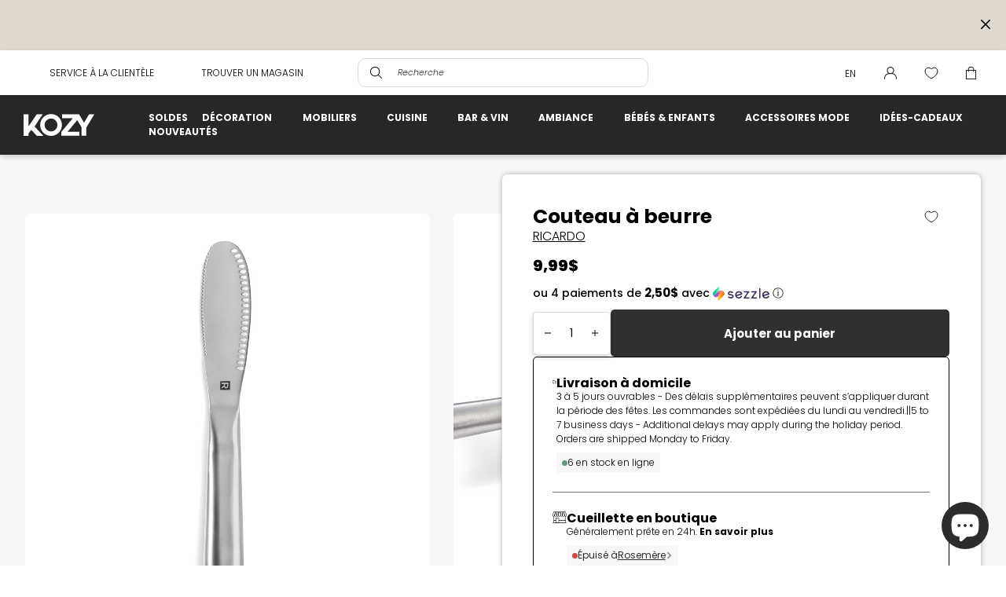

--- FILE ---
content_type: text/html; charset=utf-8
request_url: https://boutiquekozy.ca/products/couteau-a-beurre-butter-knife-7705642303700
body_size: 83558
content:
<!doctype html>
<html class="no-js" lang="fr">
  <head>
	<script id="pandectes-rules">   /* PANDECTES-GDPR: DO NOT MODIFY AUTO GENERATED CODE OF THIS SCRIPT */      window.PandectesSettings = {"store":{"id":64840335572,"plan":"plus","theme":"kozy/production/kozy","primaryLocale":"fr","adminMode":false,"headless":false,"storefrontRootDomain":"","checkoutRootDomain":"","storefrontAccessToken":""},"tsPublished":1769200355,"declaration":{"showPurpose":false,"showProvider":false,"declIntroText":"Nous utilisons des cookies pour optimiser les fonctionnalités du site Web, analyser les performances et vous offrir une expérience personnalisée. Certains cookies sont indispensables au bon fonctionnement et au bon fonctionnement du site Web. Ces cookies ne peuvent pas être désactivés. Dans cette fenêtre, vous pouvez gérer vos préférences en matière de cookies.","showDateGenerated":true},"language":{"unpublished":[],"languageMode":"Multilingual","fallbackLanguage":"fr","languageDetection":"url","languagesSupported":["en"]},"texts":{"managed":{"headerText":{"en":"<h5 class=\"pandectes-header\">Welcome to our world!</h5>","fr":"<h5 class=\"pandectes-header\">Bienvenue chez nous!</h5>"},"consentText":{"en":"<p class=\"pandectes-desc\">We are a Canadian company.</p>\nInspiration is at the heart of our DNA, and so is customer satisfaction. Our website uses cookies to provide you with the best experience.","fr":"<p class=\"pandectes-desc\">Nous sommes une entreprise d'ici.</p>\nL'inspiration est au coeur de notre ADN, tout comme la satisfaction de notre clientèle. Notre site web utilise des cookies afin de vous offrir la meileure expérience qui soit."},"linkText":{"en":"Learn more","fr":"En apprendre plus"},"imprintText":{"en":"Imprint","fr":"Imprimer"},"googleLinkText":{"en":"Google's Privacy Terms","fr":"Conditions de confidentialité de Google"},"allowButtonText":{"en":"Accept","fr":"Accepter"},"denyButtonText":{"en":"Decline","fr":"Déclin"},"dismissButtonText":{"en":"Ok","fr":"D'accord"},"leaveSiteButtonText":{"en":"Leave this site","fr":"Quitter ce site"},"preferencesButtonText":{"en":"Preferences","fr":"Préférences"},"cookiePolicyText":{"en":"Consent preferences","fr":"Politique des cookies"},"preferencesPopupTitleText":{"en":"Manage consent preferences","fr":"Gérer les préférences de consentement"},"preferencesPopupIntroText":{"en":"We use cookies to optimize website functionality, analyze the performance, and provide personalized experience to you. Some cookies are essential to make the website operate and function correctly. Those cookies cannot be disabled. In this window you can manage your preference of cookies.","fr":"Nous utilisons des cookies pour optimiser les fonctionnalités du site Web, analyser les performances et vous offrir une expérience personnalisée. Certains cookies sont indispensables au bon fonctionnement et au bon fonctionnement du site. Ces cookies ne peuvent pas être désactivés. Dans cette fenêtre, vous pouvez gérer votre préférence de cookies."},"preferencesPopupSaveButtonText":{"en":"Save preferences","fr":"Enregistrer les préférences"},"preferencesPopupCloseButtonText":{"en":"Close","fr":"Fermer"},"preferencesPopupAcceptAllButtonText":{"en":"Accept all","fr":"Tout accepter"},"preferencesPopupRejectAllButtonText":{"en":"Deny all","fr":"Tout refuser"},"cookiesDetailsText":{"en":"Cookies details","fr":"Détails des cookies"},"preferencesPopupAlwaysAllowedText":{"en":"Always allowed","fr":"Toujours autorisé"},"accessSectionParagraphText":{"en":"You have the right to request access to your data at any time.","fr":"Vous avez le droit de pouvoir accéder à vos données à tout moment."},"accessSectionTitleText":{"en":"Data portability","fr":"Portabilité des données"},"accessSectionAccountInfoActionText":{"en":"Personal data","fr":"Données personnelles"},"accessSectionDownloadReportActionText":{"en":"Request export","fr":"Tout télécharger"},"accessSectionGDPRRequestsActionText":{"en":"Data subject requests","fr":"Demandes des personnes concernées"},"accessSectionOrdersRecordsActionText":{"en":"Orders","fr":"Ordres"},"rectificationSectionParagraphText":{"en":"You have the right to request your data to be updated whenever you think it is appropriate.","fr":"Vous avez le droit de demander la mise à jour de vos données chaque fois que vous le jugez approprié."},"rectificationSectionTitleText":{"en":"Data Rectification","fr":"Rectification des données"},"rectificationCommentPlaceholder":{"en":"Describe what you want to be updated","fr":"Décrivez ce que vous souhaitez mettre à jour"},"rectificationCommentValidationError":{"en":"Comment is required","fr":"Un commentaire est requis"},"rectificationSectionEditAccountActionText":{"en":"Request an update","fr":"Demander une mise à jour"},"erasureSectionTitleText":{"en":"Right to be forgotten","fr":"Droit à l'oubli"},"erasureSectionParagraphText":{"en":"You have the right to ask all your data to be erased. After that, you will no longer be able to access your account.","fr":"Vous avez le droit de demander que toutes vos données soient effacées. Après cela, vous ne pourrez plus accéder à votre compte."},"erasureSectionRequestDeletionActionText":{"en":"Request personal data deletion","fr":"Demander la suppression des données personnelles"},"consentDate":{"en":"Consent date","fr":"Date de consentement"},"consentId":{"en":"Consent ID","fr":"ID de consentement"},"consentSectionChangeConsentActionText":{"en":"Change consent preference","fr":"Modifier la préférence de consentement"},"consentSectionConsentedText":{"en":"You consented to the cookies policy of this website on","fr":"Vous avez consenti à la politique de cookies de ce site Web sur"},"consentSectionNoConsentText":{"en":"You have not consented to the cookies policy of this website.","fr":"Vous n'avez pas consenti à la politique de cookies de ce site Web."},"consentSectionTitleText":{"en":"Your cookie consent","fr":"Votre consentement aux cookies"},"consentStatus":{"en":"Consent preference","fr":"Préférence de consentement"},"confirmationFailureMessage":{"en":"Your request was not verified. Please try again and if problem persists, contact store owner for assistance","fr":"Votre demande n'a pas été vérifiée. Veuillez réessayer et si le problème persiste, contactez le propriétaire du magasin pour obtenir de l'aide"},"confirmationFailureTitle":{"en":"A problem occurred","fr":"Un problème est survenu"},"confirmationSuccessMessage":{"en":"We will soon get back to you as to your request.","fr":"Nous reviendrons rapidement vers vous quant à votre demande."},"confirmationSuccessTitle":{"en":"Your request is verified","fr":"Votre demande est vérifiée"},"guestsSupportEmailFailureMessage":{"en":"Your request was not submitted. Please try again and if problem persists, contact store owner for assistance.","fr":"Votre demande n'a pas été soumise. Veuillez réessayer et si le problème persiste, contactez le propriétaire du magasin pour obtenir de l'aide."},"guestsSupportEmailFailureTitle":{"en":"A problem occurred","fr":"Un problème est survenu"},"guestsSupportEmailPlaceholder":{"en":"E-mail address","fr":"Adresse e-mail"},"guestsSupportEmailSuccessMessage":{"en":"If you are registered as a customer of this store, you will soon receive an email with instructions on how to proceed.","fr":"Si vous êtes inscrit en tant que client de ce magasin, vous recevrez bientôt un e-mail avec des instructions sur la marche à suivre."},"guestsSupportEmailSuccessTitle":{"en":"Thank you for your request","fr":"Merci pour votre requête"},"guestsSupportEmailValidationError":{"en":"Email is not valid","fr":"L'email n'est pas valide"},"guestsSupportInfoText":{"en":"Please login with your customer account to further proceed.","fr":"Veuillez vous connecter avec votre compte client pour continuer."},"submitButton":{"en":"Submit","fr":"Soumettre"},"submittingButton":{"en":"Submitting...","fr":"Soumission..."},"cancelButton":{"en":"Cancel","fr":"Annuler"},"declIntroText":{"en":"We use cookies to optimize website functionality, analyze the performance, and provide personalized experience to you. Some cookies are essential to make the website operate and function correctly. Those cookies cannot be disabled. In this window you can manage your preference of cookies.","fr":"Nous utilisons des cookies pour optimiser les fonctionnalités du site Web, analyser les performances et vous offrir une expérience personnalisée. Certains cookies sont indispensables au bon fonctionnement et au bon fonctionnement du site Web. Ces cookies ne peuvent pas être désactivés. Dans cette fenêtre, vous pouvez gérer vos préférences en matière de cookies."},"declName":{"en":"Name","fr":"Nom"},"declPurpose":{"en":"Purpose","fr":"But"},"declType":{"en":"Type","fr":"Type"},"declRetention":{"en":"Retention","fr":"Rétention"},"declProvider":{"en":"Provider","fr":"Fournisseur"},"declFirstParty":{"en":"First-party","fr":"Première partie"},"declThirdParty":{"en":"Third-party","fr":"Tierce partie"},"declSeconds":{"en":"seconds","fr":"secondes"},"declMinutes":{"en":"minutes","fr":"minutes"},"declHours":{"en":"hours","fr":"heures"},"declWeeks":{"en":"week(s)","fr":"semaine(s)"},"declDays":{"en":"days","fr":"jours"},"declMonths":{"en":"months","fr":"mois"},"declYears":{"en":"years","fr":"années"},"declSession":{"en":"Session","fr":"Session"},"declDomain":{"en":"Domain","fr":"Domaine"},"declPath":{"en":"Path","fr":"Chemin"}},"categories":{"strictlyNecessaryCookiesTitleText":{"en":"Strictly necessary cookies","fr":"Cookies strictement nécessaires"},"strictlyNecessaryCookiesDescriptionText":{"en":"These cookies are essential in order to enable you to move around the website and use its features, such as accessing secure areas of the website. The website cannot function properly without these cookies.","fr":"Ces cookies sont essentiels pour vous permettre de vous déplacer sur le site Web et d'utiliser ses fonctionnalités, telles que l'accès aux zones sécurisées du site Web. Le site Web ne peut pas fonctionner correctement sans ces cookies."},"functionalityCookiesTitleText":{"en":"Functional cookies","fr":"Cookies fonctionnels"},"functionalityCookiesDescriptionText":{"en":"These cookies enable the site to provide enhanced functionality and personalisation. They may be set by us or by third party providers whose services we have added to our pages. If you do not allow these cookies then some or all of these services may not function properly.","fr":"Ces cookies permettent au site de fournir des fonctionnalités et une personnalisation améliorées. Ils peuvent être définis par nous ou par des fournisseurs tiers dont nous avons ajouté les services à nos pages. Si vous n'autorisez pas ces cookies, certains ou tous ces services peuvent ne pas fonctionner correctement."},"performanceCookiesTitleText":{"en":"Performance cookies","fr":"Cookies de performances"},"performanceCookiesDescriptionText":{"en":"These cookies enable us to monitor and improve the performance of our website. For example, they allow us to count visits, identify traffic sources and see which parts of the site are most popular.","fr":"Ces cookies nous permettent de surveiller et d'améliorer les performances de notre site Web. Par exemple, ils nous permettent de compter les visites, d'identifier les sources de trafic et de voir quelles parties du site sont les plus populaires."},"targetingCookiesTitleText":{"en":"Targeting cookies","fr":"Ciblage des cookies"},"targetingCookiesDescriptionText":{"en":"These cookies may be set through our site by our advertising partners. They may be used by those companies to build a profile of your interests and show you relevant adverts on other sites.    They do not store directly personal information, but are based on uniquely identifying your browser and internet device. If you do not allow these cookies, you will experience less targeted advertising.","fr":"Ces cookies peuvent être installés via notre site par nos partenaires publicitaires. Ils peuvent être utilisés par ces sociétés pour établir un profil de vos intérêts et vous montrer des publicités pertinentes sur d'autres sites. Ils ne stockent pas directement d'informations personnelles, mais sont basés sur l'identification unique de votre navigateur et de votre appareil Internet. Si vous n'autorisez pas ces cookies, vous bénéficierez d'une publicité moins ciblée."},"unclassifiedCookiesTitleText":{"en":"Unclassified cookies","fr":"Cookies non classés"},"unclassifiedCookiesDescriptionText":{"en":"Unclassified cookies are cookies that we are in the process of classifying, together with the providers of individual cookies.","fr":"Les cookies non classés sont des cookies que nous sommes en train de classer avec les fournisseurs de cookies individuels."}},"auto":{}},"library":{"previewMode":false,"fadeInTimeout":0,"defaultBlocked":0,"showLink":false,"showImprintLink":false,"showGoogleLink":false,"enabled":true,"cookie":{"expiryDays":365,"secure":true,"domain":""},"dismissOnScroll":false,"dismissOnWindowClick":false,"dismissOnTimeout":false,"palette":{"popup":{"background":"#FFFFFF","backgroundForCalculations":{"a":1,"b":255,"g":255,"r":255},"text":"#000000"},"button":{"background":"#000000","backgroundForCalculations":{"a":1,"b":0,"g":0,"r":0},"text":"#FFFFFF","textForCalculation":{"a":1,"b":255,"g":255,"r":255},"border":"transparent"}},"content":{"href":"https://boutique-kozy-dev.myshopify.com/policies/privacy-policy","imprintHref":"/","close":"&#10005;","target":"","logo":""},"window":"<div role=\"dialog\" aria-labelledby=\"cookieconsent:head\" aria-describedby=\"cookieconsent:desc\" id=\"pandectes-banner\" class=\"cc-window-wrapper cc-bottom-left-wrapper\"><div class=\"pd-cookie-banner-window cc-window {{classes}}\">{{children}}</div></div>","compliance":{"custom":"<div class=\"cc-compliance cc-highlight\">{{preferences}}{{allow}}</div>"},"type":"custom","layouts":{"basic":"{{header}}{{message}}{{compliance}}"},"position":"bottom-left","theme":"classic","revokable":false,"animateRevokable":false,"revokableReset":false,"revokableLogoUrl":"https://cdn.shopify.com/s/files/1/0648/4033/5572/t/714/assets/pandectes-reopen-logo.png?v=1769038426","revokablePlacement":"bottom-left","revokableMarginHorizontal":15,"revokableMarginVertical":15,"static":false,"autoAttach":true,"hasTransition":true,"blacklistPage":[""],"elements":{"close":"<button aria-label=\"Fermer\" type=\"button\" class=\"cc-close\">{{close}}</button>","dismiss":"<button type=\"button\" class=\"cc-btn cc-btn-decision cc-dismiss\">{{dismiss}}</button>","allow":"<button type=\"button\" class=\"cc-btn cc-btn-decision cc-allow\">{{allow}}</button>","deny":"<button type=\"button\" class=\"cc-btn cc-btn-decision cc-deny\">{{deny}}</button>","preferences":"<button type=\"button\" class=\"cc-btn cc-settings\" aria-controls=\"pd-cp-preferences\" onclick=\"Pandectes.fn.openPreferences()\">{{preferences}}</button>"}},"geolocation":{"auOnly":false,"brOnly":false,"caOnly":false,"chOnly":false,"euOnly":false,"jpOnly":false,"nzOnly":false,"thOnly":false,"zaOnly":false,"canadaOnly":false,"canadaLaw25":false,"canadaPipeda":false,"globalVisibility":true},"dsr":{"guestsSupport":false,"accessSectionDownloadReportAuto":false},"banner":{"resetTs":1725470537,"extraCss":"        .cc-banner-logo {max-width: 36em!important;}    @media(min-width: 768px) {.cc-window.cc-floating{max-width: 36em!important;width: 36em!important;}}    .cc-message, .pd-cookie-banner-window .cc-header, .cc-logo {text-align: left}    .cc-window-wrapper{z-index: 2147483647;}    .cc-window{z-index: 2147483647;font-family: inherit;}    .pd-cookie-banner-window .cc-header{font-family: inherit;}    .pd-cp-ui{font-family: inherit; background-color: #FFFFFF;color:#000000;}    button.pd-cp-btn, a.pd-cp-btn{background-color:#000000;color:#FFFFFF!important;}    input + .pd-cp-preferences-slider{background-color: rgba(0, 0, 0, 0.3)}    .pd-cp-scrolling-section::-webkit-scrollbar{background-color: rgba(0, 0, 0, 0.3)}    input:checked + .pd-cp-preferences-slider{background-color: rgba(0, 0, 0, 1)}    .pd-cp-scrolling-section::-webkit-scrollbar-thumb {background-color: rgba(0, 0, 0, 1)}    .pd-cp-ui-close{color:#000000;}    .pd-cp-preferences-slider:before{background-color: #FFFFFF}    .pd-cp-title:before {border-color: #000000!important}    .pd-cp-preferences-slider{background-color:#000000}    .pd-cp-toggle{color:#000000!important}    @media(max-width:699px) {.pd-cp-ui-close-top svg {fill: #000000}}    .pd-cp-toggle:hover,.pd-cp-toggle:visited,.pd-cp-toggle:active{color:#000000!important}    .pd-cookie-banner-window {box-shadow: 0 0 18px rgb(0 0 0 / 20%);}  @media (max-width: 767px) {    .cc-window.cc-floating {        border-radius: 0 !important;        bottom: 0 !important;        left: 0 !important;    }}@media (max-width: 600px) {    .pandectes-header:before {        content: url(https://cdn.shopify.com/s/files/1/0648/4033/5572/files/cookie.png?v=1725483415&width=75);        display: flex;    }}.cc-bottom {    bottom: 20px;}.cc-left {    left: 20px;}.pd-cookie-banner-window .cc-header {    margin-bottom: 0;}button.cc-btn.cc-btn-decision.cc-allow {    min-width: 50%;    max-width: 50%;}button.cc-btn.cc-settings {    min-width: fit-content;    max-width: fit-content;    border: none;    text-decoration: underline;    font-weight: 400;}button.cc-btn.cc-settings:hover {    background: none !important;    color: hsl(0deg 0% 0% / 50%) !important;    text-decoration: none !important;}.cc-compliance {    justify-content: flex-end;}.cc-floating.cc-theme-classic {    padding: 1.75em;}.cc-floating .cc-message {    text-align: justify;    margin-bottom: 1.5em;    margin-top: 0;}.cc-floating.cc-theme-classic {    border-radius: 10px;}.pandectes-header {    font-size: 30px;    font-weight: 800;    margin-bottom: 0;}@media (min-width: 600px) {    .pandectes-header:after {        content: url(https://cdn.shopify.com/s/files/1/0648/4033/5572/files/cookie.png?v=1725483415&width=125);        position: absolute;        right: 0;        top: 28px;        padding-right: 28px;    }}.pandectes-desc {    margin-top: 0;    font-weight: 800;}button.pd-cp-ui-rejectAll.pd-cp-btn.pd-cp-btn__small {    display: none;}.pd-cp-scrolling-section {    height: fit-content;}","customJavascript":{"useButtons":true},"showPoweredBy":false,"logoHeight":40,"revokableTrigger":false,"hybridStrict":false,"cookiesBlockedByDefault":"0","isActive":true,"implicitSavePreferences":false,"cookieIcon":false,"blockBots":false,"showCookiesDetails":true,"hasTransition":true,"blockingPage":false,"showOnlyLandingPage":false,"leaveSiteUrl":"https://www.google.com","linkRespectStoreLang":false},"cookies":{"0":[{"name":"keep_alive","type":"http","domain":"boutiquekozy.ca","path":"/","provider":"Shopify","firstParty":true,"retention":"30 minute(s)","session":false,"expires":30,"unit":"declMinutes","purpose":{"en":"Used when international domain redirection is enabled to determine if a request is the first one of a session.","fr":"Utilisé en relation avec la localisation de l'acheteur."}},{"name":"secure_customer_sig","type":"http","domain":"boutiquekozy.ca","path":"/","provider":"Shopify","firstParty":true,"retention":"1 year(s)","session":false,"expires":1,"unit":"declYears","purpose":{"en":"Used to identify a user after they sign into a shop as a customer so they do not need to log in again.","fr":"Utilisé en relation avec la connexion client."}},{"name":"localization","type":"http","domain":"boutiquekozy.ca","path":"/","provider":"Shopify","firstParty":true,"retention":"1 year(s)","session":false,"expires":1,"unit":"declYears","purpose":{"en":"Used to localize the cart to the correct country.","fr":"Localisation de boutique Shopify"}},{"name":"cart_currency","type":"http","domain":"boutiquekozy.ca","path":"/","provider":"Shopify","firstParty":true,"retention":"2 ","session":false,"expires":2,"unit":"declSession","purpose":{"en":"Used after a checkout is completed to initialize a new empty cart with the same currency as the one just used.","fr":"Le cookie est nécessaire pour la fonction de paiement et de paiement sécurisé sur le site Web. Cette fonction est fournie par shopify.com."}},{"name":"_tracking_consent","type":"http","domain":".boutiquekozy.ca","path":"/","provider":"Shopify","firstParty":true,"retention":"1 year(s)","session":false,"expires":1,"unit":"declYears","purpose":{"en":"Used to store a user's preferences if a merchant has set up privacy rules in the visitor's region.","fr":"Préférences de suivi."}},{"name":"_cmp_a","type":"http","domain":".boutiquekozy.ca","path":"/","provider":"Shopify","firstParty":true,"retention":"1 day(s)","session":false,"expires":1,"unit":"declDays","purpose":{"en":"Used for managing customer privacy settings.","fr":"Utilisé pour gérer les paramètres de confidentialité des clients."}},{"name":"cart","type":"http","domain":"boutiquekozy.ca","path":"/","provider":"Shopify","firstParty":true,"retention":"1 month(s)","session":false,"expires":1,"unit":"declMonths","purpose":{"en":"Contains information related to the user's cart.","fr":"Nécessaire pour la fonctionnalité de panier d'achat sur le site Web."}},{"name":"cart_ts","type":"http","domain":"boutiquekozy.ca","path":"/","provider":"Shopify","firstParty":true,"retention":"1 month(s)","session":false,"expires":1,"unit":"declMonths","purpose":{"en":"Used in connection with checkout.","fr":"Utilisé en relation avec le paiement."}},{"name":"shopify_pay_redirect","type":"http","domain":"boutiquekozy.ca","path":"/","provider":"Shopify","firstParty":true,"retention":"1 hour(s)","session":false,"expires":1,"unit":"declHours","purpose":{"en":"Used to accelerate the checkout process when the buyer has a Shop Pay account.","fr":"Le cookie est nécessaire pour la fonction de paiement et de paiement sécurisé sur le site Web. Cette fonction est fournie par shopify.com."}},{"name":"cart_sig","type":"http","domain":"boutiquekozy.ca","path":"/","provider":"Shopify","firstParty":true,"retention":"1 month(s)","session":false,"expires":1,"unit":"declMonths","purpose":{"en":"A hash of the contents of a cart. This is used to verify the integrity of the cart and to ensure performance of some cart operations.","fr":"Analyses Shopify."}},{"name":"_shopify_essential","type":"http","domain":"boutiquekozy.ca","path":"/","provider":"Shopify","firstParty":true,"retention":"1 year(s)","session":false,"expires":1,"unit":"declYears","purpose":{"en":"Contains essential information for the correct functionality of a store such as session and checkout information and anti-tampering data.","fr":"Utilisé sur la page des comptes."}},{"name":"wpm-test-cookie","type":"http","domain":"ca","path":"/","provider":"Shopify","firstParty":false,"retention":"Session","session":true,"expires":1,"unit":"declSeconds","purpose":{"fr":"Used to ensure our systems are working correctly."}},{"name":"wpm-test-cookie","type":"http","domain":"boutiquekozy.ca","path":"/","provider":"Shopify","firstParty":true,"retention":"Session","session":true,"expires":1,"unit":"declSeconds","purpose":{"fr":"Used to ensure our systems are working correctly."}}],"1":[{"name":"_hjSessionUser_2287970","type":"http","domain":".boutiquekozy.ca","path":"/","provider":"Hotjar","firstParty":true,"retention":"1 year(s)","session":false,"expires":1,"unit":"declYears","purpose":{"fr":""}},{"name":"_hjSession_2287970","type":"http","domain":".boutiquekozy.ca","path":"/","provider":"Hotjar","firstParty":true,"retention":"30 minute(s)","session":false,"expires":30,"unit":"declMinutes","purpose":{"fr":""}}],"2":[{"name":"_ga","type":"http","domain":".boutiquekozy.ca","path":"/","provider":"Google","firstParty":true,"retention":"1 year(s)","session":false,"expires":1,"unit":"declYears","purpose":{"en":"Cookie is set by Google Analytics with unknown functionality","fr":"Le cookie est défini par Google Analytics avec une fonctionnalité inconnue"}},{"name":"_ga_CHSJT0X4GE","type":"http","domain":".boutiquekozy.ca","path":"/","provider":"Google","firstParty":true,"retention":"1 year(s)","session":false,"expires":1,"unit":"declYears","purpose":{"fr":""}}],"4":[{"name":"_gcl_au","type":"http","domain":".boutiquekozy.ca","path":"/","provider":"Google","firstParty":true,"retention":"3 month(s)","session":false,"expires":3,"unit":"declMonths","purpose":{"en":"Cookie is placed by Google Tag Manager to track conversions.","fr":"Le cookie est placé par Google Tag Manager pour suivre les conversions."}}],"8":[{"name":"language","type":"http","domain":"boutiquekozy.ca","path":"/","provider":"Unknown","firstParty":true,"retention":"Session","session":true,"expires":-55,"unit":"declYears","purpose":{"fr":""}}]},"blocker":{"isActive":false,"googleConsentMode":{"id":"","analyticsId":"","adwordsId":"","isActive":false,"adStorageCategory":4,"analyticsStorageCategory":2,"personalizationStorageCategory":1,"functionalityStorageCategory":1,"customEvent":false,"securityStorageCategory":0,"redactData":false,"urlPassthrough":false,"dataLayerProperty":"dataLayer","waitForUpdate":0,"useNativeChannel":false},"facebookPixel":{"id":"","isActive":false,"ldu":false},"microsoft":{"isActive":false,"uetTags":""},"rakuten":{"isActive":false,"cmp":false,"ccpa":false},"klaviyoIsActive":false,"gpcIsActive":false,"clarity":{},"defaultBlocked":0,"patterns":{"whiteList":[],"blackList":{"1":[],"2":[],"4":[],"8":[]},"iframesWhiteList":[],"iframesBlackList":{"1":[],"2":[],"4":[],"8":[]},"beaconsWhiteList":[],"beaconsBlackList":{"1":[],"2":[],"4":[],"8":[]}}}}      !function(){"use strict";window.PandectesRules=window.PandectesRules||{},window.PandectesRules.manualBlacklist={1:[],2:[],4:[]},window.PandectesRules.blacklistedIFrames={1:[],2:[],4:[]},window.PandectesRules.blacklistedCss={1:[],2:[],4:[]},window.PandectesRules.blacklistedBeacons={1:[],2:[],4:[]};const e="javascript/blocked",t=["US-CA","US-VA","US-CT","US-UT","US-CO","US-MT","US-TX","US-OR","US-IA","US-NE","US-NH","US-DE","US-NJ","US-TN","US-MN","US-RI","US-IN","US-KY"],n=["AT","BE","BG","HR","CY","CZ","DK","EE","FI","FR","DE","GR","HU","IE","IT","LV","LT","LU","MT","NL","PL","PT","RO","SK","SI","ES","SE","GB","LI","NO","IS"];function a(e){return new RegExp(e.replace(/[/\\.+?$()]/g,"\\$&").replace("*","(.*)"))}const o=(e,t="log")=>{new URLSearchParams(window.location.search).get("log")&&console[t](`PandectesRules: ${e}`)};function s(e){const t=document.createElement("script");t.async=!0,t.src=e,document.head.appendChild(t)}const r=window.PandectesRulesSettings||window.PandectesSettings,i=function(){if(void 0!==window.dataLayer&&Array.isArray(window.dataLayer)){if(window.dataLayer.some((e=>"pandectes_full_scan"===e.event)))return!0}return!1}(),c=((e="_pandectes_gdpr")=>{const t=("; "+document.cookie).split("; "+e+"=");let n;if(t.length<2)n={};else{const e=t.pop().split(";");n=window.atob(e.shift())}const a=(e=>{try{return JSON.parse(e)}catch(e){return!1}})(n);return!1!==a?a:n})(),{banner:{isActive:d},blocker:{defaultBlocked:l,patterns:u}}=r,g=c&&null!==c.preferences&&void 0!==c.preferences?c.preferences:null,p=i?0:d?null===g?l:g:0,f={1:!(1&p),2:!(2&p),4:!(4&p)},{blackList:h,whiteList:w,iframesBlackList:y,iframesWhiteList:m,beaconsBlackList:b,beaconsWhiteList:_}=u,k={blackList:[],whiteList:[],iframesBlackList:{1:[],2:[],4:[],8:[]},iframesWhiteList:[],beaconsBlackList:{1:[],2:[],4:[],8:[]},beaconsWhiteList:[]};[1,2,4].map((e=>{f[e]||(k.blackList.push(...h[e].length?h[e].map(a):[]),k.iframesBlackList[e]=y[e].length?y[e].map(a):[],k.beaconsBlackList[e]=b[e].length?b[e].map(a):[])})),k.whiteList=w.length?w.map(a):[],k.iframesWhiteList=m.length?m.map(a):[],k.beaconsWhiteList=_.length?_.map(a):[];const v={scripts:[],iframes:{1:[],2:[],4:[]},beacons:{1:[],2:[],4:[]},css:{1:[],2:[],4:[]}},S=(t,n)=>t&&(!n||n!==e)&&(!k.blackList||k.blackList.some((e=>e.test(t))))&&(!k.whiteList||k.whiteList.every((e=>!e.test(t)))),L=(e,t)=>{const n=k.iframesBlackList[t],a=k.iframesWhiteList;return e&&(!n||n.some((t=>t.test(e))))&&(!a||a.every((t=>!t.test(e))))},C=(e,t)=>{const n=k.beaconsBlackList[t],a=k.beaconsWhiteList;return e&&(!n||n.some((t=>t.test(e))))&&(!a||a.every((t=>!t.test(e))))},A=new MutationObserver((e=>{for(let t=0;t<e.length;t++){const{addedNodes:n}=e[t];for(let e=0;e<n.length;e++){const t=n[e],a=t.dataset&&t.dataset.cookiecategory;if(1===t.nodeType&&"LINK"===t.tagName){const e=t.dataset&&t.dataset.href;if(e&&a)switch(a){case"functionality":case"C0001":v.css[1].push(e);break;case"performance":case"C0002":v.css[2].push(e);break;case"targeting":case"C0003":v.css[4].push(e)}}}}}));var P=new MutationObserver((t=>{for(let n=0;n<t.length;n++){const{addedNodes:a}=t[n];for(let t=0;t<a.length;t++){const n=a[t],s=n.src||n.dataset&&n.dataset.src,r=n.dataset&&n.dataset.cookiecategory;if(1===n.nodeType&&"IFRAME"===n.tagName){if(s){let e=!1;L(s,1)||"functionality"===r||"C0001"===r?(e=!0,v.iframes[1].push(s)):L(s,2)||"performance"===r||"C0002"===r?(e=!0,v.iframes[2].push(s)):(L(s,4)||"targeting"===r||"C0003"===r)&&(e=!0,v.iframes[4].push(s)),e&&(n.removeAttribute("src"),n.setAttribute("data-src",s))}}else if(1===n.nodeType&&"IMG"===n.tagName){if(s){let e=!1;C(s,1)?(e=!0,v.beacons[1].push(s)):C(s,2)?(e=!0,v.beacons[2].push(s)):C(s,4)&&(e=!0,v.beacons[4].push(s)),e&&(n.removeAttribute("src"),n.setAttribute("data-src",s))}}else if(1===n.nodeType&&"SCRIPT"===n.tagName){const t=n.type;let a=!1;if(S(s,t)?(o(`rule blocked: ${s}`),a=!0):s&&r?o(`manually blocked @ ${r}: ${s}`):r&&o(`manually blocked @ ${r}: inline code`),a){v.scripts.push([n,t]),n.type=e;const a=function(t){n.getAttribute("type")===e&&t.preventDefault(),n.removeEventListener("beforescriptexecute",a)};n.addEventListener("beforescriptexecute",a),n.parentElement&&n.parentElement.removeChild(n)}}}}}));const $=document.createElement,E={src:Object.getOwnPropertyDescriptor(HTMLScriptElement.prototype,"src"),type:Object.getOwnPropertyDescriptor(HTMLScriptElement.prototype,"type")};window.PandectesRules.unblockCss=e=>{const t=v.css[e]||[];t.length&&o(`Unblocking CSS for ${e}`),t.forEach((e=>{const t=document.querySelector(`link[data-href^="${e}"]`);t.removeAttribute("data-href"),t.href=e})),v.css[e]=[]},window.PandectesRules.unblockIFrames=e=>{const t=v.iframes[e]||[];t.length&&o(`Unblocking IFrames for ${e}`),k.iframesBlackList[e]=[],t.forEach((e=>{const t=document.querySelector(`iframe[data-src^="${e}"]`);t.removeAttribute("data-src"),t.src=e})),v.iframes[e]=[]},window.PandectesRules.unblockBeacons=e=>{const t=v.beacons[e]||[];t.length&&o(`Unblocking Beacons for ${e}`),k.beaconsBlackList[e]=[],t.forEach((e=>{const t=document.querySelector(`img[data-src^="${e}"]`);t.removeAttribute("data-src"),t.src=e})),v.beacons[e]=[]},window.PandectesRules.unblockInlineScripts=function(e){const t=1===e?"functionality":2===e?"performance":"targeting",n=document.querySelectorAll(`script[type="javascript/blocked"][data-cookiecategory="${t}"]`);o(`unblockInlineScripts: ${n.length} in ${t}`),n.forEach((function(e){const t=document.createElement("script");t.type="text/javascript",e.hasAttribute("src")?t.src=e.getAttribute("src"):t.textContent=e.textContent,document.head.appendChild(t),e.parentNode.removeChild(e)}))},window.PandectesRules.unblockInlineCss=function(e){const t=1===e?"functionality":2===e?"performance":"targeting",n=document.querySelectorAll(`link[data-cookiecategory="${t}"]`);o(`unblockInlineCss: ${n.length} in ${t}`),n.forEach((function(e){e.href=e.getAttribute("data-href")}))},window.PandectesRules.unblock=function(e){e.length<1?(k.blackList=[],k.whiteList=[],k.iframesBlackList=[],k.iframesWhiteList=[]):(k.blackList&&(k.blackList=k.blackList.filter((t=>e.every((e=>"string"==typeof e?!t.test(e):e instanceof RegExp?t.toString()!==e.toString():void 0))))),k.whiteList&&(k.whiteList=[...k.whiteList,...e.map((e=>{if("string"==typeof e){const t=".*"+a(e)+".*";if(k.whiteList.every((e=>e.toString()!==t.toString())))return new RegExp(t)}else if(e instanceof RegExp&&k.whiteList.every((t=>t.toString()!==e.toString())))return e;return null})).filter(Boolean)]));let t=0;[...v.scripts].forEach((([e,n],a)=>{if(function(e){const t=e.getAttribute("src");return k.blackList&&k.blackList.every((e=>!e.test(t)))||k.whiteList&&k.whiteList.some((e=>e.test(t)))}(e)){const o=document.createElement("script");for(let t=0;t<e.attributes.length;t++){let n=e.attributes[t];"src"!==n.name&&"type"!==n.name&&o.setAttribute(n.name,e.attributes[t].value)}o.setAttribute("src",e.src),o.setAttribute("type",n||"application/javascript"),document.head.appendChild(o),v.scripts.splice(a-t,1),t++}})),0==k.blackList.length&&0===k.iframesBlackList[1].length&&0===k.iframesBlackList[2].length&&0===k.iframesBlackList[4].length&&0===k.beaconsBlackList[1].length&&0===k.beaconsBlackList[2].length&&0===k.beaconsBlackList[4].length&&(o("Disconnecting observers"),P.disconnect(),A.disconnect())};const{store:{adminMode:T,headless:B,storefrontRootDomain:R,checkoutRootDomain:I,storefrontAccessToken:O},banner:{isActive:U},blocker:N}=r,{defaultBlocked:D}=N;U&&function(e){if(window.Shopify&&window.Shopify.customerPrivacy)return void e();let t=null;window.Shopify&&window.Shopify.loadFeatures&&window.Shopify.trackingConsent?e():t=setInterval((()=>{window.Shopify&&window.Shopify.loadFeatures&&(clearInterval(t),window.Shopify.loadFeatures([{name:"consent-tracking-api",version:"0.1"}],(t=>{t?o("Shopify.customerPrivacy API - failed to load"):(o(`shouldShowBanner() -> ${window.Shopify.trackingConsent.shouldShowBanner()} | saleOfDataRegion() -> ${window.Shopify.trackingConsent.saleOfDataRegion()}`),e())})))}),10)}((()=>{!function(){const e=window.Shopify.trackingConsent;if(!1!==e.shouldShowBanner()||null!==g||7!==D)try{const t=T&&!(window.Shopify&&window.Shopify.AdminBarInjector);let n={preferences:!(1&p)||i||t,analytics:!(2&p)||i||t,marketing:!(4&p)||i||t};B&&(n.headlessStorefront=!0,n.storefrontRootDomain=R?.length?R:window.location.hostname,n.checkoutRootDomain=I?.length?I:`checkout.${window.location.hostname}`,n.storefrontAccessToken=O?.length?O:""),e.firstPartyMarketingAllowed()===n.marketing&&e.analyticsProcessingAllowed()===n.analytics&&e.preferencesProcessingAllowed()===n.preferences||e.setTrackingConsent(n,(function(e){e&&e.error?o("Shopify.customerPrivacy API - failed to setTrackingConsent"):o(`setTrackingConsent(${JSON.stringify(n)})`)}))}catch(e){o("Shopify.customerPrivacy API - exception")}}(),function(){if(B){const e=window.Shopify.trackingConsent,t=e.currentVisitorConsent();if(navigator.globalPrivacyControl&&""===t.sale_of_data){const t={sale_of_data:!1,headlessStorefront:!0};t.storefrontRootDomain=R?.length?R:window.location.hostname,t.checkoutRootDomain=I?.length?I:`checkout.${window.location.hostname}`,t.storefrontAccessToken=O?.length?O:"",e.setTrackingConsent(t,(function(e){e&&e.error?o(`Shopify.customerPrivacy API - failed to setTrackingConsent({${JSON.stringify(t)})`):o(`setTrackingConsent(${JSON.stringify(t)})`)}))}}}()}));const j="[Pandectes :: Google Consent Mode debug]:";function M(...e){const t=e[0],n=e[1],a=e[2];if("consent"!==t)return"config"===t?"config":void 0;const{ad_storage:o,ad_user_data:s,ad_personalization:r,functionality_storage:i,analytics_storage:c,personalization_storage:d,security_storage:l}=a,u={Command:t,Mode:n,ad_storage:o,ad_user_data:s,ad_personalization:r,functionality_storage:i,analytics_storage:c,personalization_storage:d,security_storage:l};return console.table(u),"default"===n&&("denied"===o&&"denied"===s&&"denied"===r&&"denied"===i&&"denied"===c&&"denied"===d||console.warn(`${j} all types in a "default" command should be set to "denied" except for security_storage that should be set to "granted"`)),n}let z=!1,x=!1;function q(e){e&&("default"===e?(z=!0,x&&console.warn(`${j} "default" command was sent but there was already an "update" command before it.`)):"update"===e?(x=!0,z||console.warn(`${j} "update" command was sent but there was no "default" command before it.`)):"config"===e&&(z||console.warn(`${j} a tag read consent state before a "default" command was sent.`)))}const{banner:{isActive:F,hybridStrict:W},geolocation:{caOnly:H=!1,euOnly:G=!1,brOnly:J=!1,jpOnly:K=!1,thOnly:V=!1,chOnly:Z=!1,zaOnly:Y=!1,canadaOnly:X=!1,globalVisibility:Q=!0},blocker:{defaultBlocked:ee=7,googleConsentMode:{isActive:te,onlyGtm:ne=!1,id:ae="",analyticsId:oe="",adwordsId:se="",redactData:re,urlPassthrough:ie,adStorageCategory:ce,analyticsStorageCategory:de,functionalityStorageCategory:le,personalizationStorageCategory:ue,securityStorageCategory:ge,dataLayerProperty:pe="dataLayer",waitForUpdate:fe=0,useNativeChannel:he=!1,debugMode:we=!1}}}=r;function ye(){window[pe].push(arguments)}window[pe]=window[pe]||[];const me={hasInitialized:!1,useNativeChannel:!1,ads_data_redaction:!1,url_passthrough:!1,data_layer_property:"dataLayer",storage:{ad_storage:"granted",ad_user_data:"granted",ad_personalization:"granted",analytics_storage:"granted",functionality_storage:"granted",personalization_storage:"granted",security_storage:"granted"}};if(F&&te)if(we&&(be=pe||"dataLayer",window[be].forEach((e=>{q(M(...e))})),window[be].push=function(...e){return q(M(...e[0])),Array.prototype.push.apply(this,e)}),ne){const e="https://www.googletagmanager.com";if(ae.length){const t=ae.split(",");window[me.data_layer_property].push({"gtm.start":(new Date).getTime(),event:"gtm.js"});for(let n=0;n<t.length;n++){const a="dataLayer"!==me.data_layer_property?`&l=${me.data_layer_property}`:"";s(`${e}/gtm.js?id=${t[n].trim()}${a}`)}}}else{const e=0===(ee&ce)?"granted":"denied",a=0===(ee&de)?"granted":"denied",o=0===(ee&le)?"granted":"denied",r=0===(ee&ue)?"granted":"denied",i=0===(ee&ge)?"granted":"denied";me.hasInitialized=!0,me.useNativeChannel=he,me.url_passthrough=ie,me.ads_data_redaction="denied"===e&&re,me.storage.ad_storage=e,me.storage.ad_user_data=e,me.storage.ad_personalization=e,me.storage.analytics_storage=a,me.storage.functionality_storage=o,me.storage.personalization_storage=r,me.storage.security_storage=i,me.data_layer_property=pe||"dataLayer",ye("set","developer_id.dMTZkMj",!0),me.ads_data_redaction&&ye("set","ads_data_redaction",me.ads_data_redaction),me.url_passthrough&&ye("set","url_passthrough",me.url_passthrough),function(){const e=p!==ee?{wait_for_update:fe||500}:fe?{wait_for_update:fe}:{};Q&&!W?ye("consent","default",{...me.storage,...e}):(ye("consent","default",{...me.storage,...e,region:[...G||W?n:[],...H&&!W?t:[],...J&&!W?["BR"]:[],...K&&!W?["JP"]:[],...!1===X||W?[]:["CA"],...V&&!W?["TH"]:[],...Z&&!W?["CH"]:[],...Y&&!W?["ZA"]:[]]}),ye("consent","default",{ad_storage:"granted",ad_user_data:"granted",ad_personalization:"granted",analytics_storage:"granted",functionality_storage:"granted",personalization_storage:"granted",security_storage:"granted",...e}));if(null!==g){const e=0===(p&ce)?"granted":"denied",t=0===(p&de)?"granted":"denied",n=0===(p&le)?"granted":"denied",a=0===(p&ue)?"granted":"denied",o=0===(p&ge)?"granted":"denied";me.storage.ad_storage=e,me.storage.ad_user_data=e,me.storage.ad_personalization=e,me.storage.analytics_storage=t,me.storage.functionality_storage=n,me.storage.personalization_storage=a,me.storage.security_storage=o,ye("consent","update",me.storage)}ye("js",new Date);const a="https://www.googletagmanager.com";if(ae.length){const e=ae.split(",");window[me.data_layer_property].push({"gtm.start":(new Date).getTime(),event:"gtm.js"});for(let t=0;t<e.length;t++){const n="dataLayer"!==me.data_layer_property?`&l=${me.data_layer_property}`:"";s(`${a}/gtm.js?id=${e[t].trim()}${n}`)}}if(oe.length){const e=oe.split(",");for(let t=0;t<e.length;t++){const n=e[t].trim();n.length&&(s(`${a}/gtag/js?id=${n}`),ye("config",n,{send_page_view:!1}))}}if(se.length){const e=se.split(",");for(let t=0;t<e.length;t++){const n=e[t].trim();n.length&&(s(`${a}/gtag/js?id=${n}`),ye("config",n,{allow_enhanced_conversions:!0}))}}}()}var be;const{blocker:{klaviyoIsActive:_e,googleConsentMode:{adStorageCategory:ke}}}=r;_e&&window.addEventListener("PandectesEvent_OnConsent",(function(e){const{preferences:t}=e.detail;if(null!=t){const e=0===(t&ke)?"granted":"denied";(function(e,t,n=100,a=5e3){const o=e===window&&t.startsWith("window.")?t.substring(7):t;return new Promise(((s,r)=>{let i=null;const c=()=>{i&&clearTimeout(i)};(()=>{const d=Date.now(),l=()=>{const u=function(e,t){return t?null!=e?t.split(".").reduce(((e,t)=>{if(null!=e)return e[t]}),e):void 0:e}(e,o);return null!=u?(c(),s(u)):Date.now()-d>=a?(c(),r(new Error(`Property path "${t}" not found within ${a}ms.`))):void(i=setTimeout(l,n))};l()})()}))})(window,"klaviyo").then((t=>{t.isIdentified().then((n=>{n&&t.push(["identify",{ad_personalization:e,ad_user_data:e}])}))})).catch((()=>{console.warn("Klaviyo object not found on window")}))}}));const{banner:{revokableTrigger:ve}}=r;ve&&(window.onload=async()=>{for await(let e of((e,t=1e3,n=1e4)=>{const a=new WeakMap;return{async*[Symbol.asyncIterator](){const o=Date.now();for(;Date.now()-o<n;){const n=document.querySelectorAll(e);for(const e of n)a.has(e)||(a.set(e,!0),yield e);await new Promise((e=>setTimeout(e,t)))}}}})('a[href*="#reopenBanner"]'))e.onclick=e=>{e.preventDefault(),window.Pandectes.fn.revokeConsent()}});const{banner:{isActive:Se},blocker:{defaultBlocked:Le=7,microsoft:{isActive:Ce,uetTags:Ae,dataLayerProperty:Pe="uetq"}={isActive:!1,uetTags:"",dataLayerProperty:"uetq"},clarity:{isActive:$e,id:Ee}={isActive:!1,id:""}}}=r,Te={hasInitialized:!1,data_layer_property:"uetq",storage:{ad_storage:"granted"}};if(Se&&Ce){if(function(e,t,n){const a=new Date;a.setTime(a.getTime()+24*n*60*60*1e3);const o="expires="+a.toUTCString();document.cookie=`${e}=${t}; ${o}; path=/; secure; samesite=strict`}("_uetmsdns","0",365),Ae.length){const e=Ae.split(",");for(let t=0;t<e.length;t++)e[t].trim().length&&je(e[t])}const e=4&Le?"denied":"granted";if(Te.hasInitialized=!0,Te.storage.ad_storage=e,window[Pe]=window[Pe]||[],window[Pe].push("consent","default",Te.storage),null!==g){const e=4&p?"denied":"granted";Te.storage.ad_storage=e,window[Pe].push("consent","update",Te.storage)}window.addEventListener("PandectesEvent_OnConsent",(e=>{["new","revoke"].includes(e.detail?.consentType)&&(4&e.detail?.preferences?window[Pe].push("consent","update",{ad_storage:"denied"}):window[Pe].push("consent","update",{ad_storage:"granted"}))}))}var Be,Re,Ie,Oe,Ue,Ne,De;function je(e){const t=document.createElement("script");t.type="text/javascript",t.async=!0,t.src="//bat.bing.com/bat.js",t.onload=function(){const t={ti:e,cookieFlags:"SameSite=None;Secure"};t.q=window[Pe],window[Pe]=new UET(t),window[Pe].push("pageLoad")},document.head.appendChild(t)}$e&&Se&&(Ee.length&&(Be=window,Re=document,Oe="script",Ue=Ee,Be[Ie="clarity"]=Be[Ie]||function(){(Be[Ie].q=Be[Ie].q||[]).push(arguments)},(Ne=Re.createElement(Oe)).async=1,Ne.src="https://www.clarity.ms/tag/"+Ue,(De=Re.getElementsByTagName(Oe)[0]).parentNode.insertBefore(Ne,De)),window.addEventListener("PandectesEvent_OnConsent",(e=>{["new","revoke"].includes(e.detail?.consentType)&&"function"==typeof window.clarity&&(2&e.detail?.preferences?window.clarity("consent",!1):window.clarity("consent"))}))),window.PandectesRules.gcm=me;const{banner:{isActive:Me},blocker:{isActive:ze}}=r;o(`Prefs: ${p} | Banner: ${Me?"on":"off"} | Blocker: ${ze?"on":"off"}`);const xe=null===g&&/\/checkouts\//.test(window.location.pathname);0!==p&&!1===i&&ze&&!xe&&(o("Blocker will execute"),document.createElement=function(...t){if("script"!==t[0].toLowerCase())return $.bind?$.bind(document)(...t):$;const n=$.bind(document)(...t);try{Object.defineProperties(n,{src:{...E.src,set(t){S(t,n.type)&&E.type.set.call(this,e),E.src.set.call(this,t)}},type:{...E.type,get(){const t=E.type.get.call(this);return t===e||S(this.src,t)?null:t},set(t){const a=S(n.src,n.type)?e:t;E.type.set.call(this,a)}}}),n.setAttribute=function(t,a){if("type"===t){const t=S(n.src,n.type)?e:a;E.type.set.call(n,t)}else"src"===t?(S(a,n.type)&&E.type.set.call(n,e),E.src.set.call(n,a)):HTMLScriptElement.prototype.setAttribute.call(n,t,a)}}catch(e){console.warn("PandectesRules: unable to prevent script execution for script src ",n.src,".\n",'A likely cause would be because you are using a third-party browser extension that monkey patches the "document.createElement" function.')}return n},P.observe(document.documentElement,{childList:!0,subtree:!0}),A.observe(document.documentElement,{childList:!0,subtree:!0}))}();
</script>

    <!-- Global site tag (gtag.js) - Google Analytics -->

    
    <script async src="https://www.googletagmanager.com/gtag/js?id=G-CHSJT0X4GE"></script>
    

    <script>
      window.dataLayer = window.dataLayer || [];
      function gtag()
      gtag('js', new Date());
      gtag('config', 'G-CHSJT0X4GE');
    </script>

    <meta name="google-site-verification" content="arBvzkXc7TobGQcC6UPpCnlJFU85fxWB2q5ZCpole_8" />

    <meta charset="utf-8">
    <meta http-equiv="X-UA-Compatible" content="IE=edge">
    <meta name="viewport" content="width=device-width,initial-scale=1">
    <link rel="canonical" href="https://boutiquekozy.ca/products/couteau-a-beurre-butter-knife-7705642303700">
    <link rel="preconnect" href="https://cdn.shopify.com" crossorigin>

    <!-- Google Tag Manager -->
  <script>(function(w,d,s,l,i){w[l]=w[l]||[];w[l].push({'gtm.start':
  new Date().getTime(),event:'gtm.js'});var f=d.getElementsByTagName(s)[0],
  j=d.createElement(s),dl=l!='dataLayer'?'&l='+l:'';j.async=true;j.src=
  'https://www.googletagmanager.com/gtm.js?id='+i+dl;f.parentNode.insertBefore(j,f);
  })(window,document,'script','dataLayer','GTM-T868FDV');</script>
<!-- End Google Tag Manager -->

<!-- Google Tag Manager (noscript) -->
  <noscript><iframe src="https://www.googletagmanager.com/ns.html?id=GTM-T868FDV"
  height="0" width="0" style="display:none;visibility:hidden"></iframe></noscript>
<!-- End Google Tag Manager (noscript) -->

<link rel="icon" type="image/png" href="//boutiquekozy.ca/cdn/shop/files/Favicon_Kozy.jpg?crop=center&height=32&v=1663709553&width=32"><link rel="preconnect" href="https://fonts.shopifycdn.com" crossorigin><link rel="preload" as="font" href="//boutiquekozy.ca/cdn/fonts/poppins/poppins_n4.0ba78fa5af9b0e1a374041b3ceaadf0a43b41362.woff2" type="font/woff2" crossorigin><link rel="preload" as="font" href="//boutiquekozy.ca/cdn/fonts/poppins/poppins_n4.0ba78fa5af9b0e1a374041b3ceaadf0a43b41362.woff2" type="font/woff2" crossorigin><link rel="preload" as="font" href="" type="font/woff2" crossorigin>


  
    <link rel="preload" as="font" href="//boutiquekozy.ca/cdn/shop/t/714/assets/Poppins-Light.woff2?v=80357428971774568981769038425" type="font/woff2" crossorigin>
    <link rel="preload" as="font" href="//boutiquekozy.ca/cdn/shop/t/714/assets/Poppins-LightItalic.woff2?v=136037364615675229161769038426" type="font/woff2" crossorigin>
    <link rel="preload" as="font" href="//boutiquekozy.ca/cdn/shop/t/714/assets/Poppins-Regular.woff2?v=31619048535972473441769038427" type="font/woff2" crossorigin>
    <link rel="preload" as="font" href="//boutiquekozy.ca/cdn/shop/t/714/assets/Poppins-Italic.woff2?v=143904753074197873541769038424" type="font/woff2" crossorigin>
    <link rel="preload" as="font" href="//boutiquekozy.ca/cdn/shop/t/714/assets/Poppins-SemiBold.woff2?v=96677601691727087841769038427" type="font/woff2" crossorigin>
    <link rel="preload" as="font" href="//boutiquekozy.ca/cdn/shop/t/714/assets/Poppins-SemiBoldItalic.woff2?v=173045764098723689201769038425" type="font/woff2" crossorigin>
    <link rel="preload" as="font" href="//boutiquekozy.ca/cdn/shop/t/714/assets/Poppins-Bold.woff2?v=62961067589288278601769038427" type="font/woff2" crossorigin>
    <link rel="preload" as="font" href="//boutiquekozy.ca/cdn/shop/t/714/assets/Poppins-BoldItalic.woff2?v=137593478979492725791769038427" type="font/woff2" crossorigin>
    <link rel="preload" as="font" href="//boutiquekozy.ca/cdn/shop/t/714/assets/Poppins-Black.woff2?v=1401933724788096821769038425" type="font/woff2" crossorigin>
    <link rel="preload" as="font" href="//boutiquekozy.ca/cdn/shop/t/714/assets/Poppins-BlackItalic.woff2?v=68495154454816953921769038426" type="font/woff2" crossorigin>
  

  
    <link rel="preload" as="font" href="//boutiquekozy.ca/cdn/shop/t/714/assets/Buffalo-Regular.woff2?v=149046086336572455381769038424" type="font/woff2" crossorigin>
  




    <script>document.documentElement.className = document.documentElement.className.replace('no-js', 'js');</script>

    <title>Couteau à beurre | Articles de cuisine | Boutique Kozy</title>

<meta name="description" content="Couteau à beurre avec sa lame de 4&quot; en acier inoxydable de la gamme Ricardo cuisine. Parfait pour faciliter votre quotidien.">



<meta property="og:site_name" content="Boutique Kozy">
<meta property="og:url" content="https://boutiquekozy.ca/products/couteau-a-beurre-butter-knife-7705642303700">
<meta property="og:title" content="Couteau à beurre | Articles de cuisine | Boutique Kozy">
<meta property="og:type" content="product">
<meta property="og:description" content="Couteau à beurre avec sa lame de 4&amp;quot; en acier inoxydable de la gamme Ricardo cuisine. Parfait pour faciliter votre quotidien."><meta property="og:image" content="http://boutiquekozy.ca/cdn/shop/products/063187.jpg?v=1659045780&width=1800">
  <meta property="og:image:secure_url" content="https://boutiquekozy.ca/cdn/shop/products/063187.jpg?v=1659045780&width=1800">
  <meta property="og:image:width" content="1800">
  <meta property="og:image:height" content="1800"><meta property="og:price:amount" content="9,99">
  <meta property="og:price:currency" content="CAD"><meta name="twitter:card" content="summary_large_image">
<meta name="twitter:title" content="Couteau à beurre | Articles de cuisine | Boutique Kozy">
<meta name="twitter:description" content="Couteau à beurre avec sa lame de 4&amp;quot; en acier inoxydable de la gamme Ricardo cuisine. Parfait pour faciliter votre quotidien.">



<style data-shopify>
  


  
    @font-face {
      font-family: 'Poppins';
      src: url("//boutiquekozy.ca/cdn/shop/t/714/assets/Poppins-Light.woff2?v=80357428971774568981769038425") format('woff2'),
          url("//boutiquekozy.ca/cdn/shop/t/714/assets/Poppins-Light.woff?v=135596298720333818271769038425") format('woff');
      font-weight: 300;
      font-style: normal;
      font-display: swap;
    }

    @font-face {
      font-family: 'Poppins';
      src: url("//boutiquekozy.ca/cdn/shop/t/714/assets/Poppins-LightItalic.woff2?v=136037364615675229161769038426") format('woff2'),
          url("//boutiquekozy.ca/cdn/shop/t/714/assets/Poppins-LightItalic.woff?v=11168955115656199281769038426") format('woff');
      font-weight: 300;
      font-style: italic;
      font-display: swap;
    }

    @font-face {
      font-family: 'Poppins';
      src: url("//boutiquekozy.ca/cdn/shop/t/714/assets/Poppins-Regular.woff2?v=31619048535972473441769038427") format('woff2'),
          url("//boutiquekozy.ca/cdn/shop/t/714/assets/Poppins-Regular.woff?v=161564562241185591921769038426") format('woff');
      font-weight: normal;
      font-style: normal;
      font-display: swap;
    }

    @font-face {
      font-family: 'Poppins';
      src: url("//boutiquekozy.ca/cdn/shop/t/714/assets/Poppins-Italic.woff2?v=143904753074197873541769038424") format('woff2'),
          url("//boutiquekozy.ca/cdn/shop/t/714/assets/Poppins-Italic.woff?v=92670534144891362831769038424") format('woff');
      font-weight: normal;
      font-style: italic;
      font-display: swap;
    }

    @font-face {
      font-family: 'Poppins';
      src: url("//boutiquekozy.ca/cdn/shop/t/714/assets/Poppins-SemiBold.woff2?v=96677601691727087841769038427") format('woff2'),
          url("//boutiquekozy.ca/cdn/shop/t/714/assets/Poppins-SemiBold.woff?v=157902325362009748981769038427") format('woff');
      font-weight: 600;
      font-style: normal;
      font-display: swap;
    }

    @font-face {
      font-family: 'Poppins';
      src: url("//boutiquekozy.ca/cdn/shop/t/714/assets/Poppins-SemiBoldItalic.woff2?v=173045764098723689201769038425") format('woff2'),
          url("//boutiquekozy.ca/cdn/shop/t/714/assets/Poppins-SemiBoldItalic.woff?v=100190432713845214421769038424") format('woff');
      font-weight: 600;
      font-style: italic;
      font-display: swap;
    }

    @font-face {
      font-family: 'Poppins';
      src: url("//boutiquekozy.ca/cdn/shop/t/714/assets/Poppins-Bold.woff2?v=62961067589288278601769038427") format('woff2'),
          url("//boutiquekozy.ca/cdn/shop/t/714/assets/Poppins-Bold.woff?v=37004050109246350861769038426") format('woff');
      font-weight: bold;
      font-style: normal;
      font-display: swap;
    }

    @font-face {
      font-family: 'Poppins';
      src: url("//boutiquekozy.ca/cdn/shop/t/714/assets/Poppins-BoldItalic.woff2?v=137593478979492725791769038427") format('woff2'),
          url("//boutiquekozy.ca/cdn/shop/t/714/assets/Poppins-BoldItalic.woff?v=181384022613746243641769038427") format('woff');
      font-weight: bold;
      font-style: italic;
      font-display: swap;
    }

    @font-face {
      font-family: 'Poppins';
      src: url("//boutiquekozy.ca/cdn/shop/t/714/assets/Poppins-Black.woff2?v=1401933724788096821769038425") format('woff2'),
          url("//boutiquekozy.ca/cdn/shop/t/714/assets/Poppins-Black.woff?v=11664281746236451931769038425") format('woff');
      font-weight: 900;
      font-style: normal;
      font-display: swap;
    }

    @font-face {
      font-family: 'Poppins';
      src: url("//boutiquekozy.ca/cdn/shop/t/714/assets/Poppins-BlackItalic.woff2?v=68495154454816953921769038426") format('woff2'),
          url("//boutiquekozy.ca/cdn/shop/t/714/assets/Poppins-BlackItalic.woff?v=88930557794823460491769038426") format('woff');
      font-weight: 900;
      font-style: italic;
      font-display: swap;
    }
  

  
    @font-face {
      font-family: 'Buffalo';
      src: url("//boutiquekozy.ca/cdn/shop/t/714/assets/Buffalo-Regular.woff2?v=149046086336572455381769038424") format('woff2'),
          url("//boutiquekozy.ca/cdn/shop/t/714/assets/Buffalo-Regular.woff?v=178278850002027331061769038424") format('woff');
      font-weight: normal;
      font-style: normal;
      font-display: swap;
    }
  


  
  
  

  :root {
    
      --font-body-family: poppins;
    
    --font-body-style: normal;
    --font-body-weight: 400;

    
      --font-heading-family: poppins;
    
    --font-heading-style: normal;
    --font-heading-weight: 400;

    
      --font-special-heading-family: buffalo;
    
    --font-special-heading-style: normal;
    --font-special-heading-weight: 400;

    --base-font-size: 16px;
    --mobile-base-font-size: 16px;

    --color-primary: #303030;
    --color-accent: #455952;
    --color-secondary: #455952;
    --color-tertiary: #A6AE9E;
    --color-text: #1d1d1d;
    --color-text-alt: #fff;
    --color-input: #fafafa;
    --color-border: #DFD9D0;
    --color-border-alt: #a7a6a7;
    --color-background: #fff;
    --color-header: #282726;
    --color-sale: #d04848;
    --color-in-stock: #629D7C;
    --color-low-stock: #eba134;
    --color-out-of-stock: #d04848;
    --color-selected: #A6AE9E;

    --button-background-color: #2a3e37;
    --button-background-color-hover: #455952;

    --section-medium-max-width: 144rem;
    --section-small-max-width: 80rem;
    --section-mobile-sides-padding: 2.4rem;
    --section-desktop-sides-padding: 3.2rem;

    --transition: 0.2s ease;
  }

  .collection-list .collection-list__item:has(a[href="/collections/meta-product-feed"])
{display:none}
  .collection-list .collection-list__item:has(a[href="/collections/google-product-feed"])
{display:none}
  .collection-list .collection-list__item:has(a[href="/collections/pinterest-product-feed"])
{display:none}
</style>


<script type="text/javascript" src="//boutiquekozy.ca/cdn/shop/t/714/assets/layout.theme.js?v=133196692733282799931769038424" defer="defer" class="webpack-scripts layout-theme"></script><link rel="prefetch" href="//boutiquekozy.ca/cdn/shop/t/714/assets/template.gift_card.js?v=93342828369059794431769038427" as="script"><link rel="prefetch" href="//boutiquekozy.ca/cdn/shop/t/714/assets/template.addresses.js?v=118569012933936263561769038426" as="script"><link rel="prefetch" href="//boutiquekozy.ca/cdn/shop/t/714/assets/template.login.js?v=70784618812935598121769038424" as="script"><script type="text/javascript" defer="defer" src="//boutiquekozy.ca/cdn/shop/t/714/assets/component.critical_css.js?v=111603181540343972631769038428"></script>
   
  
   
  
   
  
    
      <style>
        .visually-hidden{clip:rect(0 0 0 0);border:0;height:1px;margin:-1px;overflow:hidden;padding:0;position:absolute!important;width:1px}.js-focus-hidden:focus{outline:none}.label-hidden{clip:rect(0 0 0 0);border:0;height:1px;margin:-1px;overflow:hidden;padding:0;position:absolute!important;width:1px}.no-placeholder .label-hidden,.visually-shown{clip:auto;height:auto;margin:0;overflow:auto;position:inherit!important;width:auto}.no-js:not(html){display:none}.no-js .no-js:not(html){display:block}.js .js-hidden,.no-js .js,.no-js .no-js-hidden,.supports-no-cookies:not(html){display:none}html.supports-no-cookies .supports-no-cookies:not(html){display:block}html.supports-no-cookies .supports-cookies{display:none}.hidden,.hide{display:none!important}.errors{color:red;font-weight:700}@media(max-width:47.99em){.hide-mobile{display:none!important}}@media(max-width:74.99em){.hide-tablet-down{display:none!important}}@media(min-width:48em){.hide-tablet-up{display:none!important}}@media(max-width:87.49em){.hide-desktop-down{display:none!important}}@media(min-width:75em){.hide-desktop{display:none!important}}[style*="--aspect-ratio"]>:first-child{width:100%}[style*="--aspect-ratio"]>img{height:auto;-o-object-fit:cover;object-fit:cover}@supports(--custom:property){[style*="--aspect-ratio"]{position:relative}[style*="--aspect-ratio"]:before{content:"";display:block;padding-bottom:calc(100%/(var(--aspect-ratio)))}[style*="--aspect-ratio"]>:first-child{height:100%;left:0;position:absolute;top:0}}html{box-sizing:border-box}body,html{margin:0;padding:0}body.no-scroll{bottom:0;margin-top:var(--scroll);overflow:hidden;position:fixed;top:0;width:100%}body:before{display:none;visibility:hidden}@media screen and (min-width:320px){body:before{content:"mobile"}}@media screen and (min-width:768px){body:before{content:"tablet"}}@media screen and (min-width:1200px){body:before{content:"desktop"}}@media screen and (min-width:1400px){body:before{content:"widescreen"}}@media screen and (min-width:1920px){body:before{content:"super-widescreen"}}*,:after,:before{box-sizing:border-box}.container{margin:auto;max-width:calc(var(--section-medium-max-width) + var(--section-mobile-sides-padding)*2);padding-left:var(--section-mobile-sides-padding);padding-right:var(--section-mobile-sides-padding);width:100%}@media(min-width:48em){.container{max-width:calc(var(--section-medium-max-width) + var(--section-desktop-sides-padding)*2);padding-left:var(--section-desktop-sides-padding);padding-right:var(--section-desktop-sides-padding)}}.container--small{max-width:calc(var(--section-small-max-width) + var(--section-mobile-sides-padding)*2)}@media(min-width:48em){.container--small{max-width:calc(var(--section-small-max-width) + var(--section-mobile-sides-padding)*2)}}.full-width-container{padding-left:var(--section-mobile-sides-padding);padding-right:var(--section-mobile-sides-padding);width:100%}@media(min-width:48em){.full-width-container{padding-left:var(--section-desktop-sides-padding);padding-right:var(--section-desktop-sides-padding)}}ul{margin:0;padding:0}ul li{list-style:none}fieldset{border:none;min-inline-size:auto}summary{cursor:pointer}summary::-webkit-details-marker{display:none}.select{display:inline-block;position:relative}.select select{-webkit-appearance:none;-moz-appearance:none;appearance:none;border:none;padding:.8rem 2.4rem .8rem .8rem}.select svg{pointer-events:none;position:absolute;right:.8rem;top:50%;transform:translateY(-50%);width:1.6rem}.range output:after{content:counter(c);counter-reset:c var(--c)}.icon{min-width:15px}img,svg{height:auto;max-width:100%}.shopify-section{position:relative}.shopify-challenge__container{padding:3rem 0 4rem}#shopify-chat inbox-online-store-chat#ShopifyChat{transition:bottom var(--transition)}#shopify-chat inbox-online-store-chat#ShopifyChat.cart-open{bottom:73px!important}@media(pointer:coarse){#shopify-chat inbox-online-store-chat#ShopifyChat.cart-open[is-open=true]{bottom:0!important}}@media(max-width:47.99em){#shopify-chat inbox-online-store-chat#ShopifyChat.cart-open[is-open=true]{bottom:0!important}}#shopify-chat inbox-online-store-chat#ShopifyChat[is-open=true][is-mobile=false]{margin-bottom:5px}@media(max-width:47.99em){.product-template #shopify-chat inbox-online-store-chat#ShopifyChat{bottom:92px!important}.product-template #shopify-chat inbox-online-store-chat#ShopifyChat[is-open=true]{bottom:0!important}}html{font-family:var(--font-body-family);font-size:62.5%;font-weight:300;line-height:1.5}.p,body,button{font-size:var(--mobile-base-font-size)}@media(min-width:48em){.p,body,button{font-size:var(--base-font-size)}}.h1,.h2,.h3,.h4,.h5,.h6,h1,h2,h3,h4,h5,h6{font-family:var(--font-heading-family);line-height:1.1;margin:1.6rem 0}.h1,h1{font-size:3.6rem;font-weight:900}@media(min-width:48em){.h1,h1{font-size:5rem}}.h2,h2{font-size:3.6rem;font-weight:900}@media(min-width:48em){.h2,h2{font-size:4rem}}.h3,h3{font-size:2.5rem;font-style:italic;font-weight:500}.h4,h4{font-size:1.7rem;font-weight:600}@media(min-width:48em){.h4,h4{font-size:1.6rem}}p{margin:1.6rem 0}a{text-decoration:none}a,a:focus{color:inherit}summary{list-style:none}button{background:none;border:none;color:var(--color-primary);cursor:pointer;font-family:var(--font-body-family)}.button,.shopify-challenge__button,.shopify-payment-button__button,.shopify-payment-button__button.shopify-payment-button__button--unbranded{background-color:var(--button-background-color);border-radius:5px;color:var(--color-text-alt);font-size:1.4rem;font-weight:700;padding:1rem 3rem;transition:all var(--transition)}.button:hover,.shopify-challenge__button:hover,.shopify-payment-button__button.shopify-payment-button__button--unbranded:hover,.shopify-payment-button__button:hover{background-color:var(--button-background-color-hover)}.button--secondary,.shopify-challenge__button--secondary,.shopify-payment-button__button--secondary,.shopify-payment-button__button.shopify-payment-button__button--unbranded--secondary{background-color:transparent;border:2px solid var(--color-text-alt);color:var(--color-text-alt)}.button--secondary:hover,.shopify-challenge__button--secondary:hover,.shopify-payment-button__button--secondary:hover,.shopify-payment-button__button.shopify-payment-button__button--unbranded--secondary:hover{background-color:var(--color-text-alt);color:var(--color-text)}.button--secondary-alt,.shopify-challenge__button--secondary-alt,.shopify-payment-button__button--secondary-alt,.shopify-payment-button__button.shopify-payment-button__button--unbranded--secondary-alt{background-color:var(--color-text-alt);border:2px solid var(--color-text-alt);color:var(--color-primary)}.button--secondary-alt:hover,.shopify-challenge__button--secondary-alt:hover,.shopify-payment-button__button--secondary-alt:hover,.shopify-payment-button__button.shopify-payment-button__button--unbranded--secondary-alt:hover{background-color:transparent;color:var(--color-text-alt)}.button--tertiary,.shopify-challenge__button--tertiary,.shopify-payment-button__button--tertiary,.shopify-payment-button__button.shopify-payment-button__button--unbranded--tertiary{background-color:var(--color-text-alt);border:1px solid var(--color-border);color:var(--color-text)}.button--tertiary:hover,.shopify-challenge__button--tertiary:hover,.shopify-payment-button__button--tertiary:hover,.shopify-payment-button__button.shopify-payment-button__button--unbranded--tertiary:hover{background-color:var(--color-text-alt);border-color:var(--color-primary);box-shadow:inset 0 0 0 1px var(--color-primary),0 3px 6px rgba(0,0,0,.161);color:var(--color-text)}input,select,textarea{background:var(--color-input);border:none;border-radius:5px;box-shadow:0 3px 6px rgba(0,0,0,.161);font-family:var(--font-body-family);font-size:1.4rem}input::-moz-placeholder,select::-moz-placeholder,textarea::-moz-placeholder{font-style:italic;font-weight:300}input::placeholder,select::placeholder,textarea::placeholder{font-style:italic;font-weight:300}input,textarea{height:45px;padding:1.28rem}.field{margin-top:1.6rem;position:relative}.field input[placeholder=" "]:not(:-moz-placeholder-shown)+label{bottom:100%;font-size:1.28rem;left:0;transform:translateY(-5px)}.field input[placeholder=" "]:focus+label,.field input[placeholder=" "]:not(:placeholder-shown)+label{bottom:100%;font-size:1.28rem;left:0;transform:translateY(-5px)}.items-grid{display:grid;gap:3rem .8rem;grid-template-columns:repeat(var(--items-per-row-mobile,2),1fr)}@media(min-width:48em){.items-grid{gap:3rem 1.5rem;grid-template-columns:repeat(var(--items-per-row-tablet,3),1fr)}}@media(min-width:75em){.items-grid{gap:2rem;grid-template-columns:repeat(var(--items-per-row-desktop,4),1fr)}}.items-grid-flex{display:flex;flex-wrap:wrap}.items-grid-flex>*{flex:var(--items-per-row-flex,25% 0)}.swiper-container-initialized .items-grid,.swiper-container-initialized .items-grid-flex{display:flex}swiper-container:not(.swiper-container-initialized)>.items-grid{display:grid!important}.wk-product-form__submit{border:1px solid var(--color-border);border-radius:10px;font-size:1.4rem;font-weight:700;padding:1rem 3rem!important;transition:all var(--transition)}.wk-product-form__submit,.wk-product-form__submit:hover{background-color:var(--color-text-alt);color:var(--color-text)}.wk-product-form__submit:hover{border-color:var(--color-primary);box-shadow:inset 0 0 0 1px var(--color-primary),0 3px 6px rgba(0,0,0,.161)}.wk-page .wk-note{order:1}.wk-page .wk-sharing{order:2}.wk-page>div:not(.wk-note,.wk-sharing){order:3}.wk-grid__item{border:1px solid var(--color-border);border-radius:10px;box-shadow:0 3px 6px rgba(0,0,0,.161);padding:2rem}.wk-share-button{border-radius:50%}.wk-product-form__option__select{padding:.5rem}.wk-button--remove .wk-icon__svg{fill:#efd2d4;stroke:#efd2d4}.breadcrumbs{font-size:1.4rem}.breadcrumbs__list{display:block;list-style:none;margin:0;padding:0}.breadcrumbs__list li{display:inline}.breadcrumbs__list>*+*{display:inline;padding-left:20px;position:relative}.breadcrumbs__list>*+:before{content:"/";left:5px;position:absolute}.breadcrumbs a{text-decoration:none}.breadcrumbs__current{font-weight:700}.loading{position:relative}.loading:before{border-right:2px solid transparent;border-top:2px solid var(--color-accent);height:20px;width:20px}.loading-big:before,.loading:before{animation:spinner .6s linear infinite;border-radius:50%;box-sizing:border-box;content:"";left:50%;position:absolute;top:50%;transform:translate(-50%,-50%) rotate(0deg);z-index:1}.loading-big:before{border-right:4px solid transparent;border-top:4px solid var(--color-accent);height:40px;width:40px}.loading>*{opacity:.5}@keyframes spinner{to{transform:translate(-50%,-50%) rotate(1turn)}}.price{font-weight:700}.price.price--unavailable{visibility:hidden}.price--end{justify-content:flex-end}.price dl{align-items:center;display:flex;flex-wrap:wrap;margin:0}.price .price__last:last-of-type,.price dd{margin:0}@media screen and (min-width:750px){.price{margin-bottom:0}}.price--large{font-size:2.08rem;line-height:1.5}@media screen and (min-width:750px){.price--large{font-size:2.88rem}}.price--sold-out .price__availability,.price__regular{display:block}.price__sale{margin:-.4rem}.price__sale>dd{margin:.4rem}.price .price__badge-sale,.price .price__badge-sold-out,.price--on-sale .price__availability,.price--on-sale .price__regular,.price__availability,.price__discount-percent,.price__sale{display:none}.price--on-sale .price__badge-sale,.price--sold-out .price__badge-sold-out{display:inline-flex}.price__badge-sold-out{background:#c00000;border-radius:5px;color:#fff;margin-left:.8rem;padding:.32rem 1.28rem}.price--on-sale .price__discount-percent{color:var(--red);display:block;font-size:1rem;font-weight:400}.price--on-sale .price__sale{color:var(--color-sale);display:flex;flex-direction:row;flex-wrap:wrap}.price--center{display:flex}.price--on-sale .price-item--regular{color:var(--color-border-alt);text-decoration:line-through}.unit-price{color:var(--color-primary);font-size:1.76rem;line-height:1.2;margin-top:.32rem;text-transform:uppercase}lazy-resources{display:block}

      </style>
    
  
   
  
   
  
   
  
   
  
   
  
   
  
   
  
   
  
   
  
   
  
   
  
   
  
   
  
   
  
   
  
   
  
   
  



    <script>window.performance && window.performance.mark && window.performance.mark('shopify.content_for_header.start');</script><meta name="google-site-verification" content="PEcw_UOlfgB9jwWEXGk7_snj4UE4pcmT5a57hVt2Wws">
<meta name="facebook-domain-verification" content="trau0kx9o600fkl0tw8mwr8j5l6dxu">
<meta id="shopify-digital-wallet" name="shopify-digital-wallet" content="/64840335572/digital_wallets/dialog">
<meta name="shopify-checkout-api-token" content="b45b0aef9098ca2ef455514cb251bcf2">
<link rel="alternate" hreflang="x-default" href="https://boutiquekozy.ca/products/couteau-a-beurre-butter-knife-7705642303700">
<link rel="alternate" hreflang="fr-CA" href="https://boutiquekozy.ca/products/couteau-a-beurre-butter-knife-7705642303700">
<link rel="alternate" hreflang="en-CA" href="https://boutiquekozy.ca/en/products/couteau-a-beurre-butter-knife-7705642303700">
<link rel="alternate" type="application/json+oembed" href="https://boutiquekozy.ca/products/couteau-a-beurre-butter-knife-7705642303700.oembed">
<script async="async" src="/checkouts/internal/preloads.js?locale=fr-CA"></script>
<link rel="preconnect" href="https://shop.app" crossorigin="anonymous">
<script async="async" src="https://shop.app/checkouts/internal/preloads.js?locale=fr-CA&shop_id=64840335572" crossorigin="anonymous"></script>
<script id="apple-pay-shop-capabilities" type="application/json">{"shopId":64840335572,"countryCode":"CA","currencyCode":"CAD","merchantCapabilities":["supports3DS"],"merchantId":"gid:\/\/shopify\/Shop\/64840335572","merchantName":"Boutique Kozy","requiredBillingContactFields":["postalAddress","email","phone"],"requiredShippingContactFields":["postalAddress","email","phone"],"shippingType":"shipping","supportedNetworks":["visa","masterCard","amex","discover","interac","jcb"],"total":{"type":"pending","label":"Boutique Kozy","amount":"1.00"},"shopifyPaymentsEnabled":true,"supportsSubscriptions":true}</script>
<script id="shopify-features" type="application/json">{"accessToken":"b45b0aef9098ca2ef455514cb251bcf2","betas":["rich-media-storefront-analytics"],"domain":"boutiquekozy.ca","predictiveSearch":true,"shopId":64840335572,"locale":"fr"}</script>
<script>var Shopify = Shopify || {};
Shopify.shop = "boutique-kozy-dev.myshopify.com";
Shopify.locale = "fr";
Shopify.currency = {"active":"CAD","rate":"1.0"};
Shopify.country = "CA";
Shopify.theme = {"name":"kozy\/production\/kozy","id":158729863380,"schema_name":"Kozy","schema_version":"1.0.0","theme_store_id":null,"role":"main"};
Shopify.theme.handle = "null";
Shopify.theme.style = {"id":null,"handle":null};
Shopify.cdnHost = "boutiquekozy.ca/cdn";
Shopify.routes = Shopify.routes || {};
Shopify.routes.root = "/";</script>
<script type="module">!function(o){(o.Shopify=o.Shopify||{}).modules=!0}(window);</script>
<script>!function(o){function n(){var o=[];function n(){o.push(Array.prototype.slice.apply(arguments))}return n.q=o,n}var t=o.Shopify=o.Shopify||{};t.loadFeatures=n(),t.autoloadFeatures=n()}(window);</script>
<script>
  window.ShopifyPay = window.ShopifyPay || {};
  window.ShopifyPay.apiHost = "shop.app\/pay";
  window.ShopifyPay.redirectState = null;
</script>
<script id="shop-js-analytics" type="application/json">{"pageType":"product"}</script>
<script defer="defer" async type="module" src="//boutiquekozy.ca/cdn/shopifycloud/shop-js/modules/v2/client.init-shop-cart-sync_BcDpqI9l.fr.esm.js"></script>
<script defer="defer" async type="module" src="//boutiquekozy.ca/cdn/shopifycloud/shop-js/modules/v2/chunk.common_a1Rf5Dlz.esm.js"></script>
<script defer="defer" async type="module" src="//boutiquekozy.ca/cdn/shopifycloud/shop-js/modules/v2/chunk.modal_Djra7sW9.esm.js"></script>
<script type="module">
  await import("//boutiquekozy.ca/cdn/shopifycloud/shop-js/modules/v2/client.init-shop-cart-sync_BcDpqI9l.fr.esm.js");
await import("//boutiquekozy.ca/cdn/shopifycloud/shop-js/modules/v2/chunk.common_a1Rf5Dlz.esm.js");
await import("//boutiquekozy.ca/cdn/shopifycloud/shop-js/modules/v2/chunk.modal_Djra7sW9.esm.js");

  window.Shopify.SignInWithShop?.initShopCartSync?.({"fedCMEnabled":true,"windoidEnabled":true});

</script>
<script>
  window.Shopify = window.Shopify || {};
  if (!window.Shopify.featureAssets) window.Shopify.featureAssets = {};
  window.Shopify.featureAssets['shop-js'] = {"shop-cart-sync":["modules/v2/client.shop-cart-sync_BLrx53Hf.fr.esm.js","modules/v2/chunk.common_a1Rf5Dlz.esm.js","modules/v2/chunk.modal_Djra7sW9.esm.js"],"init-fed-cm":["modules/v2/client.init-fed-cm_C8SUwJ8U.fr.esm.js","modules/v2/chunk.common_a1Rf5Dlz.esm.js","modules/v2/chunk.modal_Djra7sW9.esm.js"],"shop-cash-offers":["modules/v2/client.shop-cash-offers_BBp_MjBM.fr.esm.js","modules/v2/chunk.common_a1Rf5Dlz.esm.js","modules/v2/chunk.modal_Djra7sW9.esm.js"],"shop-login-button":["modules/v2/client.shop-login-button_Dw6kG_iO.fr.esm.js","modules/v2/chunk.common_a1Rf5Dlz.esm.js","modules/v2/chunk.modal_Djra7sW9.esm.js"],"pay-button":["modules/v2/client.pay-button_BJDaAh68.fr.esm.js","modules/v2/chunk.common_a1Rf5Dlz.esm.js","modules/v2/chunk.modal_Djra7sW9.esm.js"],"shop-button":["modules/v2/client.shop-button_DBWL94V3.fr.esm.js","modules/v2/chunk.common_a1Rf5Dlz.esm.js","modules/v2/chunk.modal_Djra7sW9.esm.js"],"avatar":["modules/v2/client.avatar_BTnouDA3.fr.esm.js"],"init-windoid":["modules/v2/client.init-windoid_77FSIiws.fr.esm.js","modules/v2/chunk.common_a1Rf5Dlz.esm.js","modules/v2/chunk.modal_Djra7sW9.esm.js"],"init-shop-for-new-customer-accounts":["modules/v2/client.init-shop-for-new-customer-accounts_QoC3RJm9.fr.esm.js","modules/v2/client.shop-login-button_Dw6kG_iO.fr.esm.js","modules/v2/chunk.common_a1Rf5Dlz.esm.js","modules/v2/chunk.modal_Djra7sW9.esm.js"],"init-shop-email-lookup-coordinator":["modules/v2/client.init-shop-email-lookup-coordinator_D4ioGzPw.fr.esm.js","modules/v2/chunk.common_a1Rf5Dlz.esm.js","modules/v2/chunk.modal_Djra7sW9.esm.js"],"init-shop-cart-sync":["modules/v2/client.init-shop-cart-sync_BcDpqI9l.fr.esm.js","modules/v2/chunk.common_a1Rf5Dlz.esm.js","modules/v2/chunk.modal_Djra7sW9.esm.js"],"shop-toast-manager":["modules/v2/client.shop-toast-manager_B-eIbpHW.fr.esm.js","modules/v2/chunk.common_a1Rf5Dlz.esm.js","modules/v2/chunk.modal_Djra7sW9.esm.js"],"init-customer-accounts":["modules/v2/client.init-customer-accounts_BcBSUbIK.fr.esm.js","modules/v2/client.shop-login-button_Dw6kG_iO.fr.esm.js","modules/v2/chunk.common_a1Rf5Dlz.esm.js","modules/v2/chunk.modal_Djra7sW9.esm.js"],"init-customer-accounts-sign-up":["modules/v2/client.init-customer-accounts-sign-up_DvG__VHD.fr.esm.js","modules/v2/client.shop-login-button_Dw6kG_iO.fr.esm.js","modules/v2/chunk.common_a1Rf5Dlz.esm.js","modules/v2/chunk.modal_Djra7sW9.esm.js"],"shop-follow-button":["modules/v2/client.shop-follow-button_Dnx6fDH9.fr.esm.js","modules/v2/chunk.common_a1Rf5Dlz.esm.js","modules/v2/chunk.modal_Djra7sW9.esm.js"],"checkout-modal":["modules/v2/client.checkout-modal_BDH3MUqJ.fr.esm.js","modules/v2/chunk.common_a1Rf5Dlz.esm.js","modules/v2/chunk.modal_Djra7sW9.esm.js"],"shop-login":["modules/v2/client.shop-login_CV9Paj8R.fr.esm.js","modules/v2/chunk.common_a1Rf5Dlz.esm.js","modules/v2/chunk.modal_Djra7sW9.esm.js"],"lead-capture":["modules/v2/client.lead-capture_DGQOTB4e.fr.esm.js","modules/v2/chunk.common_a1Rf5Dlz.esm.js","modules/v2/chunk.modal_Djra7sW9.esm.js"],"payment-terms":["modules/v2/client.payment-terms_BQYK7nq4.fr.esm.js","modules/v2/chunk.common_a1Rf5Dlz.esm.js","modules/v2/chunk.modal_Djra7sW9.esm.js"]};
</script>
<script>(function() {
  var isLoaded = false;
  function asyncLoad() {
    if (isLoaded) return;
    isLoaded = true;
    var urls = ["https:\/\/stofind.s3-us-west-2.amazonaws.com\/customers\/boutique-kozy-dev.myshopify.com\/script.min.js?shop=boutique-kozy-dev.myshopify.com","https:\/\/because-scripts.s3.us-east-2.amazonaws.com\/prod\/because-widget\/widget.js?shop=boutique-kozy-dev.myshopify.com","https:\/\/cdn.nfcube.com\/instafeed-d3e579c10f7e7861c6829a4a20b5cd9d.js?shop=boutique-kozy-dev.myshopify.com","\/\/cdn.shopify.com\/proxy\/e4c6c6ea2daa2f2b7018dc2cb8089d3dab12957d47e5a3649bd78029b0257966\/s.pandect.es\/scripts\/pandectes-core.js?shop=boutique-kozy-dev.myshopify.com\u0026sp-cache-control=cHVibGljLCBtYXgtYWdlPTkwMA"];
    for (var i = 0; i < urls.length; i++) {
      var s = document.createElement('script');
      s.type = 'text/javascript';
      s.async = true;
      s.src = urls[i];
      var x = document.getElementsByTagName('script')[0];
      x.parentNode.insertBefore(s, x);
    }
  };
  if(window.attachEvent) {
    window.attachEvent('onload', asyncLoad);
  } else {
    window.addEventListener('load', asyncLoad, false);
  }
})();</script>
<script id="__st">var __st={"a":64840335572,"offset":-18000,"reqid":"7388f4f4-509a-4e34-8b48-5996a32f8757-1769455203","pageurl":"boutiquekozy.ca\/products\/couteau-a-beurre-butter-knife-7705642303700","u":"23b62c4d6a8f","p":"product","rtyp":"product","rid":7705642303700};</script>
<script>window.ShopifyPaypalV4VisibilityTracking = true;</script>
<script id="captcha-bootstrap">!function(){'use strict';const t='contact',e='account',n='new_comment',o=[[t,t],['blogs',n],['comments',n],[t,'customer']],c=[[e,'customer_login'],[e,'guest_login'],[e,'recover_customer_password'],[e,'create_customer']],r=t=>t.map((([t,e])=>`form[action*='/${t}']:not([data-nocaptcha='true']) input[name='form_type'][value='${e}']`)).join(','),a=t=>()=>t?[...document.querySelectorAll(t)].map((t=>t.form)):[];function s(){const t=[...o],e=r(t);return a(e)}const i='password',u='form_key',d=['recaptcha-v3-token','g-recaptcha-response','h-captcha-response',i],f=()=>{try{return window.sessionStorage}catch{return}},m='__shopify_v',_=t=>t.elements[u];function p(t,e,n=!1){try{const o=window.sessionStorage,c=JSON.parse(o.getItem(e)),{data:r}=function(t){const{data:e,action:n}=t;return t[m]||n?{data:e,action:n}:{data:t,action:n}}(c);for(const[e,n]of Object.entries(r))t.elements[e]&&(t.elements[e].value=n);n&&o.removeItem(e)}catch(o){console.error('form repopulation failed',{error:o})}}const l='form_type',E='cptcha';function T(t){t.dataset[E]=!0}const w=window,h=w.document,L='Shopify',v='ce_forms',y='captcha';let A=!1;((t,e)=>{const n=(g='f06e6c50-85a8-45c8-87d0-21a2b65856fe',I='https://cdn.shopify.com/shopifycloud/storefront-forms-hcaptcha/ce_storefront_forms_captcha_hcaptcha.v1.5.2.iife.js',D={infoText:'Protégé par hCaptcha',privacyText:'Confidentialité',termsText:'Conditions'},(t,e,n)=>{const o=w[L][v],c=o.bindForm;if(c)return c(t,g,e,D).then(n);var r;o.q.push([[t,g,e,D],n]),r=I,A||(h.body.append(Object.assign(h.createElement('script'),{id:'captcha-provider',async:!0,src:r})),A=!0)});var g,I,D;w[L]=w[L]||{},w[L][v]=w[L][v]||{},w[L][v].q=[],w[L][y]=w[L][y]||{},w[L][y].protect=function(t,e){n(t,void 0,e),T(t)},Object.freeze(w[L][y]),function(t,e,n,w,h,L){const[v,y,A,g]=function(t,e,n){const i=e?o:[],u=t?c:[],d=[...i,...u],f=r(d),m=r(i),_=r(d.filter((([t,e])=>n.includes(e))));return[a(f),a(m),a(_),s()]}(w,h,L),I=t=>{const e=t.target;return e instanceof HTMLFormElement?e:e&&e.form},D=t=>v().includes(t);t.addEventListener('submit',(t=>{const e=I(t);if(!e)return;const n=D(e)&&!e.dataset.hcaptchaBound&&!e.dataset.recaptchaBound,o=_(e),c=g().includes(e)&&(!o||!o.value);(n||c)&&t.preventDefault(),c&&!n&&(function(t){try{if(!f())return;!function(t){const e=f();if(!e)return;const n=_(t);if(!n)return;const o=n.value;o&&e.removeItem(o)}(t);const e=Array.from(Array(32),(()=>Math.random().toString(36)[2])).join('');!function(t,e){_(t)||t.append(Object.assign(document.createElement('input'),{type:'hidden',name:u})),t.elements[u].value=e}(t,e),function(t,e){const n=f();if(!n)return;const o=[...t.querySelectorAll(`input[type='${i}']`)].map((({name:t})=>t)),c=[...d,...o],r={};for(const[a,s]of new FormData(t).entries())c.includes(a)||(r[a]=s);n.setItem(e,JSON.stringify({[m]:1,action:t.action,data:r}))}(t,e)}catch(e){console.error('failed to persist form',e)}}(e),e.submit())}));const S=(t,e)=>{t&&!t.dataset[E]&&(n(t,e.some((e=>e===t))),T(t))};for(const o of['focusin','change'])t.addEventListener(o,(t=>{const e=I(t);D(e)&&S(e,y())}));const B=e.get('form_key'),M=e.get(l),P=B&&M;t.addEventListener('DOMContentLoaded',(()=>{const t=y();if(P)for(const e of t)e.elements[l].value===M&&p(e,B);[...new Set([...A(),...v().filter((t=>'true'===t.dataset.shopifyCaptcha))])].forEach((e=>S(e,t)))}))}(h,new URLSearchParams(w.location.search),n,t,e,['guest_login'])})(!0,!0)}();</script>
<script integrity="sha256-4kQ18oKyAcykRKYeNunJcIwy7WH5gtpwJnB7kiuLZ1E=" data-source-attribution="shopify.loadfeatures" defer="defer" src="//boutiquekozy.ca/cdn/shopifycloud/storefront/assets/storefront/load_feature-a0a9edcb.js" crossorigin="anonymous"></script>
<script crossorigin="anonymous" defer="defer" src="//boutiquekozy.ca/cdn/shopifycloud/storefront/assets/shopify_pay/storefront-65b4c6d7.js?v=20250812"></script>
<script data-source-attribution="shopify.dynamic_checkout.dynamic.init">var Shopify=Shopify||{};Shopify.PaymentButton=Shopify.PaymentButton||{isStorefrontPortableWallets:!0,init:function(){window.Shopify.PaymentButton.init=function(){};var t=document.createElement("script");t.src="https://boutiquekozy.ca/cdn/shopifycloud/portable-wallets/latest/portable-wallets.fr.js",t.type="module",document.head.appendChild(t)}};
</script>
<script data-source-attribution="shopify.dynamic_checkout.buyer_consent">
  function portableWalletsHideBuyerConsent(e){var t=document.getElementById("shopify-buyer-consent"),n=document.getElementById("shopify-subscription-policy-button");t&&n&&(t.classList.add("hidden"),t.setAttribute("aria-hidden","true"),n.removeEventListener("click",e))}function portableWalletsShowBuyerConsent(e){var t=document.getElementById("shopify-buyer-consent"),n=document.getElementById("shopify-subscription-policy-button");t&&n&&(t.classList.remove("hidden"),t.removeAttribute("aria-hidden"),n.addEventListener("click",e))}window.Shopify?.PaymentButton&&(window.Shopify.PaymentButton.hideBuyerConsent=portableWalletsHideBuyerConsent,window.Shopify.PaymentButton.showBuyerConsent=portableWalletsShowBuyerConsent);
</script>
<script data-source-attribution="shopify.dynamic_checkout.cart.bootstrap">document.addEventListener("DOMContentLoaded",(function(){function t(){return document.querySelector("shopify-accelerated-checkout-cart, shopify-accelerated-checkout")}if(t())Shopify.PaymentButton.init();else{new MutationObserver((function(e,n){t()&&(Shopify.PaymentButton.init(),n.disconnect())})).observe(document.body,{childList:!0,subtree:!0})}}));
</script>
<link id="shopify-accelerated-checkout-styles" rel="stylesheet" media="screen" href="https://boutiquekozy.ca/cdn/shopifycloud/portable-wallets/latest/accelerated-checkout-backwards-compat.css" crossorigin="anonymous">
<style id="shopify-accelerated-checkout-cart">
        #shopify-buyer-consent {
  margin-top: 1em;
  display: inline-block;
  width: 100%;
}

#shopify-buyer-consent.hidden {
  display: none;
}

#shopify-subscription-policy-button {
  background: none;
  border: none;
  padding: 0;
  text-decoration: underline;
  font-size: inherit;
  cursor: pointer;
}

#shopify-subscription-policy-button::before {
  box-shadow: none;
}

      </style>

<script>window.performance && window.performance.mark && window.performance.mark('shopify.content_for_header.end');</script>

    <!-- Hotjar Tracking Code for https://www.boutiquekozy.ca/ -->
    <script>
      (function(h,o,t,j,a,r){
        h.hj=h.hj||function(){(h.hj.q=h.hj.q||[]).push(arguments)};
        h._hjSettings={hjid:2287970,hjsv:6};
        a=o.getElementsByTagName('head')[0];
        r=o.createElement('script');r.async=1;
        r.src=t+h._hjSettings.hjid+j+h._hjSettings.hjsv;
        a.appendChild(r);
      })(window,document,'https://static.hotjar.com/c/hotjar-','.js?sv=');
    </script><!-- BEGIN app block: shopify://apps/pandectes-gdpr/blocks/banner/58c0baa2-6cc1-480c-9ea6-38d6d559556a -->
  
    
      <!-- TCF is active, scripts are loaded above -->
      
      <script>
        
        window.addEventListener('DOMContentLoaded', function(){
          const script = document.createElement('script');
          
            script.src = "https://cdn.shopify.com/extensions/019bf9f2-2284-7e6a-94f3-548acaed6f98/gdpr-246/assets/pandectes-core.js";
          
          script.defer = true;
          document.body.appendChild(script);
        })
      </script>
    
  


<!-- END app block --><!-- BEGIN app block: shopify://apps/klaviyo-email-marketing-sms/blocks/klaviyo-onsite-embed/2632fe16-c075-4321-a88b-50b567f42507 -->












  <script async src="https://static.klaviyo.com/onsite/js/V9Xkx6/klaviyo.js?company_id=V9Xkx6"></script>
  <script>!function(){if(!window.klaviyo){window._klOnsite=window._klOnsite||[];try{window.klaviyo=new Proxy({},{get:function(n,i){return"push"===i?function(){var n;(n=window._klOnsite).push.apply(n,arguments)}:function(){for(var n=arguments.length,o=new Array(n),w=0;w<n;w++)o[w]=arguments[w];var t="function"==typeof o[o.length-1]?o.pop():void 0,e=new Promise((function(n){window._klOnsite.push([i].concat(o,[function(i){t&&t(i),n(i)}]))}));return e}}})}catch(n){window.klaviyo=window.klaviyo||[],window.klaviyo.push=function(){var n;(n=window._klOnsite).push.apply(n,arguments)}}}}();</script>

  
    <script id="viewed_product">
      if (item == null) {
        var _learnq = _learnq || [];

        var MetafieldReviews = null
        var MetafieldYotpoRating = null
        var MetafieldYotpoCount = null
        var MetafieldLooxRating = null
        var MetafieldLooxCount = null
        var okendoProduct = null
        var okendoProductReviewCount = null
        var okendoProductReviewAverageValue = null
        try {
          // The following fields are used for Customer Hub recently viewed in order to add reviews.
          // This information is not part of __kla_viewed. Instead, it is part of __kla_viewed_reviewed_items
          MetafieldReviews = {};
          MetafieldYotpoRating = null
          MetafieldYotpoCount = null
          MetafieldLooxRating = null
          MetafieldLooxCount = null

          okendoProduct = null
          // If the okendo metafield is not legacy, it will error, which then requires the new json formatted data
          if (okendoProduct && 'error' in okendoProduct) {
            okendoProduct = null
          }
          okendoProductReviewCount = okendoProduct ? okendoProduct.reviewCount : null
          okendoProductReviewAverageValue = okendoProduct ? okendoProduct.reviewAverageValue : null
        } catch (error) {
          console.error('Error in Klaviyo onsite reviews tracking:', error);
        }

        var item = {
          Name: "Couteau à beurre",
          ProductID: 7705642303700,
          Categories: ["404","Articles de cuisine||Kitchen accessories","Cuisine||Kitchen","DO NOT DELETE - Not on sale","DO NOT DELETE - VF VIP","Google Product Feed","Meta Product Feed","Nouveautés||New arrival","Panier Bleu||Panier Bleu","Pinterest Product Feed","Préparation \u0026 cuisson||Preparation \u0026 cooking","Tout les produits||All products"],
          ImageURL: "https://boutiquekozy.ca/cdn/shop/products/063187_grande.jpg?v=1659045780",
          URL: "https://boutiquekozy.ca/products/couteau-a-beurre-butter-knife-7705642303700",
          Brand: "Ricardo",
          Price: "9,99$",
          Value: "9,99",
          CompareAtPrice: "0,00$"
        };
        _learnq.push(['track', 'Viewed Product', item]);
        _learnq.push(['trackViewedItem', {
          Title: item.Name,
          ItemId: item.ProductID,
          Categories: item.Categories,
          ImageUrl: item.ImageURL,
          Url: item.URL,
          Metadata: {
            Brand: item.Brand,
            Price: item.Price,
            Value: item.Value,
            CompareAtPrice: item.CompareAtPrice
          },
          metafields:{
            reviews: MetafieldReviews,
            yotpo:{
              rating: MetafieldYotpoRating,
              count: MetafieldYotpoCount,
            },
            loox:{
              rating: MetafieldLooxRating,
              count: MetafieldLooxCount,
            },
            okendo: {
              rating: okendoProductReviewAverageValue,
              count: okendoProductReviewCount,
            }
          }
        }]);
      }
    </script>
  




  <script>
    window.klaviyoReviewsProductDesignMode = false
  </script>







<!-- END app block --><!-- BEGIN app block: shopify://apps/sortd-merchandiser/blocks/app-embed/5176d6ef-993f-4869-ba24-87a0a6bedcf9 -->


<script>
window.cmPercents = {
  'product_card_view': 100,
  'product_view': 100,
  'collection_view': 100,
  'product_add': 100,
  'enabled': true,
  'product_card_selector': '[role="main"] a[href*="/products"], #main a[href*="/products"], main a[href*="/products"], #shopify-section-collection-template a[href*="/products"], .collection-matrix.product-list a[href*="/products"]',
  'cart_url': '/cart',
  'store': 'boutique-kozy-dev.myshopify.com',
  'submit': '[type="submit"]',
  'root_locale': '/',
  'root': '/',
  'collection_url': '',
  'collection_handle': '',
  'collection_id': null,
  'permissions': 123,
};

window.cmTesting = {
  'tests': '[]',
  'collection_route': '/collections',
  'variantA': '',
  'variantB': '',
  'collection_handle': '',
  'canonical_enabled': false
};

if(!(window.cmPercents.permissions != 123 && sessionStorage.getItem('themePermissions') != 'true')) {
  sessionStorage.setItem('cmTests', window.cmTesting.tests);
}
</script>



<script>
var cmInserted=function(){"use strict";var m=100,t=!1,u="animationName",d="",n="Webkit Moz O ms Khtml".split(" "),e="",i=document.createElement("div"),s={strictlyNew:!0,timeout:20,addImportant:!1};if(i.style.animationName&&(t=!0),!1===t)for(var o=0;o<n.length;o++)if(void 0!==i.style[n[o]+"AnimationName"]){e=n[o],u=e+"AnimationName",d="-"+e.toLowerCase()+"-",t=!0;break}function c(t){return s.strictlyNew&&!0===t.QinsQ}function r(t,n){function e(t){t.animationName!==o&&t[u]!==o||c(t.target)||n(t.target)}var i,o="insQ_"+m++,r=s.addImportant?" !important":"";(i=document.createElement("style")).innerHTML="@"+d+"keyframes "+o+" {  from {  outline: 1px solid transparent  } to {  outline: 0px solid transparent }  }\n"+t+" { animation-duration: 0.001s"+r+"; animation-name: "+o+r+"; "+d+"animation-duration: 0.001s"+r+"; "+d+"animation-name: "+o+r+";  } ",document.head.appendChild(i);var a=setTimeout(function(){document.addEventListener("animationstart",e,!1),document.addEventListener("MSAnimationStart",e,!1),document.addEventListener("webkitAnimationStart",e,!1)},s.timeout);return{destroy:function(){clearTimeout(a),i&&(document.head.removeChild(i),i=null),document.removeEventListener("animationstart",e),document.removeEventListener("MSAnimationStart",e),document.removeEventListener("webkitAnimationStart",e)}}}function a(t){t.QinsQ=!0}function f(t){if(t)for(a(t),t=t.firstChild;t;t=t.nextSibling)void 0!==t&&1===t.nodeType&&f(t)}function l(t,n){var e,i=[],o=function(){clearTimeout(e),e=setTimeout(function(){i.forEach(f),n(i),i=[]},10)};return r(t,function(t){if(!c(t)){a(t);var n=function t(n){return c(n.parentNode)||"BODY"===n.nodeName?n:t(n.parentNode)}(t);i.indexOf(n)<0&&i.push(n),o()}})}function v(n){return!(!t||!n.match(/[^{}]/))&&(s.strictlyNew&&f(document.body),{every:function(t){return r(n,t)},summary:function(t){return l(n,t)}})}return v.config=function(t){for(var n in t)t.hasOwnProperty(n)&&(s[n]=t[n])},v}();"undefined"!=typeof module&&void 0!==module.exports&&(module.exports=cmInserted);
function cmX(){for(var e=(navigator.userAgent||"").toLowerCase(),t=[/bot/,/crawl/,/spider/,/slurp/,/curl/,/wget/,/python-requests/,/axios/,/feedfetcher/,/ia_archiver/,/facebookexternalhit/,/facebot/,/google web preview/,/googlebot/,/bingpreview/,/bingbot/,/duckduckbot/,/baiduspider/,/yandex/,/sogou/,/exabot/,/dotbot/,/msnbot/,/yahoo/,/adsbot/,/mediapartners google/,/developers google/,/embedly/,/quora link preview/,/rogerbot/,/applebot/,/tweetmemebot/,/ahrefsbot/,/semrush/,/mj12bot/,/uptimerobot/,/screamingfrog/,/pinterest/,/whatsapp/,/telegrambot/,/vkshare/,/slackbot/,/discordbot/,/flipboard/,/preview/,/phantomjs/,/headless/,/prerender/,/metauri/,/node-superagent/,/python-urllib/,/java\/[0-9\.]+/,/lighthouse/,/chrome-lighthouse/,/pagespeed/,/yadirectfetcher/,/mailru\//,/daum[ /]/,/gomezagent/,/pingdom/,/rigor/,/postman/,/firephp/,/wappalyzer/,/whatcms\//,/zgrab/,/webglance/,/webkit2png/,/analyzer/,/virtuoso/,/pageburst/,/gozilla\//,/cloudflare/,/cf-network/,/cf-edge/,/cf-connecting-ip/],r=0;r<t.length;r++)if(t[r].test(e))return!0;if(navigator.webdriver||!navigator.languages||0===navigator.languages.length||e.indexOf("headlesschrome")>=0||window._phantom||window.__nightmare||window.callPhantom)return!0;try{if("undefined"!=typeof screen&&window.innerHeight&&screen.height-window.innerHeight<0)return!0}catch(s){}return!1}class CMUtils{constructor(){}saveId(){window?.cmPercents?.collection_id&&sessionStorage.setItem("collectionReferrerId",JSON.stringify({[window.location.href.split("?")[0]]:window.cmPercents.collection_id}))}anyNotFoundIds(e,t){if(void 0!==t){for(let r=0;r<e.length;r++)if(!t[decodeURIComponent(e[r].split("/products/")[1])])return!0}return!1}fetchRedirectedURL(e){return new Promise((t,r)=>{let s=new XMLHttpRequest;s.open("GET",e,!0),s.onload=()=>{200===s.status?t(s.responseURL):r(Error("Failed to fetch redirected URL"))},s.onerror=()=>r(Error("Network error")),s.send()})}filteredProductCards(e,t,r){let s;try{s=JSON.parse(sessionStorage.getItem("viewedProductCards")||'{"cards":[]}')||{cards:[]}}catch(n){s={cards:[]}}let o=[...s.cards];e=[...new Set(e||[])];let i=e.filter(e=>{try{if(e&&e.includes("/products/")&&!s.cards.includes(e.split("/products/")[1].split("?")[0]))return o.push(e.split("/products/")[1].split("?")[0]),!0}catch(t){return!1}});if(sessionStorage.setItem("viewedProductCards",JSON.stringify({cards:o})),void 0!==t){let c=[],l=[];for(let a=0;a<i.length;a++){let d=void 0!==t?t[decodeURIComponent(i[a].split("/products/")[1])]:null;"undefined"!=typeof cmIds&&(d=d??(cmIds.find(e=>e[0]==i[a].split("/products/")[1])??[null,null])[1]),d?l.push(d):c.push(i[a])}return[c,l]}return[i,[]]}trackLinksInView(e,t){let r=new IntersectionObserver(e=>{e.forEach(e=>{e.intersectionRatio>0&&e?.target?.href&&t(e.target.href.replace(/^.*\/\/[^\/]+/,"").split("?")[0],r)})});r.observe(e)}productIdFromCollection(e=1){return new Promise(async(t,r)=>{let s=new XMLHttpRequest;if(!window.location.href){console.error("No location.href available");return}let n=window.location.href.split("?")[0];if(n&&window.cmPercents.root_locale!==window.cmPercents.root){let o;if(sessionStorage.getItem(`collection:${window.cmPercents.collection_url}`))n=sessionStorage.getItem(`collection:${window.cmPercents.collection_url}`);else{try{o=await this.fetchRedirectedURL("https://"+(window.location.host+window.cmPercents.root_locale+"/collections/"+window.cmPercents.collection_handle).replace("//","/"))}catch(i){console.error("Error fetching redirected URL:",i)}o&&(sessionStorage.setItem(`collection:${window.cmPercents.collection_url}`,o),n=o)}}n&&(s.open("GET",`${n}/products.json?limit=250${1!=e?`&page=${e}`:""}`,!0),s.responseType="json",s.onload=async function(){200===s.status&&s?.response?.products?t(s?.response?.products):t(null)},s.onerror=function(){t(null)},s.send())})}get collectionHandle(){let e=document.referrer.split("/");for(var t=0;t<e.length;t++)if("collections"==e[t]&&e.length>t+1)return e[t+1];return null}squashCart(e){let t={};return e.map(e=>t[e.product_id]=e.product_id in t?t[e.product_id]+e.quantity:e.quantity),t}findLineItemDifferences(e,t){let r={};for(let s in e)if(t.hasOwnProperty(s)){let n=e[s]-t[s];n>0&&(r[s]=n)}else r[s]=e[s];return r}get currentCart(){return new Promise((e,t)=>{let r=new XMLHttpRequest;r.open("GET",window.cmPercents.cart_url+".json",!0),r.responseType="json",r.onload=async function(){200===r.status?e(r?.response?.items):e(null)},r.onerror=function(){e(null)},r.send()})}}class CMCheckForTests{constructor(){this.tests=window?.cmPercents?.tests?JSON.parse(window.cmPercents.tests):[];try{this.#a()}catch(e){console.error("Error checking for tests:",e);try{document.body.classList.remove("cm-ab-hide")}catch(t){console.error("Error removing class cm-ab-hide:",t)}}}#b(){return Date.now().toString(36)+Math.random().toString(36).substr(2,25)+"-"+Math.floor(100*Math.random()+1)}#a(){let e=!1;if(window?.cmTesting?.tests&&window?.cmTesting?.collection_handle)try{let t=JSON.parse(window.cmTesting.tests);if(Array.isArray(t)&&t.length>0)for(let r=0;r<t.length;r++){let s=t[r],n=sessionStorage.getItem("sessionIdCm")||this.#b(),o=parseInt(n.split("-")[1])>50;if(sessionStorage.setItem("sessionIdCm",n),o&&s?.aHandle==window.cmTesting.collection_handle&&window.cmTesting?.variantB==s?.bHandle){if(!window.cmTesting?.variantB)return;if(window.cmTesting.canonical_enabled||!cmX()){let i=new URLSearchParams(window.location.search);if(i.has("cmread")){document.documentElement.classList.remove("cm-ab-hide");return}i.set("cmread","true"),e=!0,location.replace(window.cmTesting.collection_route+"/"+s?.bHandle+"?"+i.toString());return}}else if(s?.bHandle==window.cmCollectionHandle&&!o&&s?.aHandle==window.cmTesting.variantA){let c=new URLSearchParams(window.location.search);if(c.has("cmread"))return;c.set("cmread","true"),e=!0,location.replace(window.cmPercents.collection_route+"/"+s?.aHandle+"?"+c.toString());return}}}catch(l){console.error("Error parsing tests:",l)}finally{e||document.documentElement.classList.remove("cm-ab-hide")}}}const cmCheckForTests=new CMCheckForTests;class CMEventTracker{#c;#d;#e;#f;#g;#h;#i;#j;#k;#l;#m;#n;constructor(e,t){if(100==window.cmPercents.permissions&&"true"!=sessionStorage.getItem("themePermissions")||(this.#c=e,this.#m="https://us-central1-collection-merchandiser.cloudfunctions.net/event-tracking-trigger",this.#d=sessionStorage.getItem("sessionIdCm"),this.#f=new Date().toISOString(),this.#h=Shopify.shop||window?.cmPercents?.store,this.#i=[],this.#e={},this.collectionProducts,this.#k,this.#l=window?.cmPercents?.submit?document.querySelectorAll(window.cmPercents.submit):null,this.#d||(this.#d=this.#b(),sessionStorage.setItem("sessionIdCm",this.#d)),!this.#d))return;this.#g=new CMUtils,this.#g.saveId(),this.#n=1;try{this.#o()}catch(r){console.log(r)}}set setProductCardUrlsToSend(e){0==this.#i.length&&setTimeout(()=>{this.#p()},1750),this.#i.push(e)}async #p(){let a=!0;for(;this.#g.anyNotFoundIds(this.#i,this.#j)&&a;){let d=await this.#g.productIdFromCollection(this.#n);this.#n=this.#n+1;let u=Array.isArray(d)?d.reduce((e,t,r,s)=>(e[t.handle]=t.id,e),{}):{};0==Object.keys(u).length&&(a=!1),this.#j={...this.#j,...u}}let h=this.#g.filteredProductCards(this.#i,this.#j,this);h.length>0&&h[1].length>0&&this.#q("product_card_view",null,{ids:h[1],collection_id:window?.cmPercents?.collection_id||0,multiplier:parseFloat(100/window.cmPercents.product_card_view)}),this.#i=[]}async #o(){if(window?.cmPercents?.collection_id){let p=await this.#g.productIdFromCollection();this.#n=2,this.#j=Array.isArray(p)?p.reduce((e,t,r,s)=>(e[t.handle]=t.id,e),{}):{};let m=document.querySelectorAll(window.cmPercents.product_card_selector),g=e=>{this.#g.trackLinksInView(e,async(e,t)=>{t.disconnect(),this.setProductCardUrlsToSend=e})};m.forEach(e=>{g(e)}),cmInserted(window.cmPercents.product_card_selector).every(e=>{g(e)}),window.addEventListener("beforeunload",()=>{this.#p()})}}#b(){return Date.now().toString(36)+Math.random().toString(36).substr(2,25)+"-"+Math.floor(100*Math.random()+1)}#q(f,$,w){let b={event_type:f,timestamp:this.#f,session_id:this.#d,page_data:this.#e,store:this.#h};b.page_data={...b.page_data,...w},$&&(b.linkData=$);let y=new XMLHttpRequest;y.open("POST","purchase_to_product"!=f&&"product_purchase"!=f?this.#c:this.#m),y.setRequestHeader("Content-Type","application/json"),y.send(JSON.stringify(b))}#r(P){return new Promise(e=>{setTimeout(e,P)})}}"complete"===document.readyState?new CMEventTracker("https://cm-event-trigger-6deun5o54a-uw.a.run.app/event-tracking-trigger"):window.addEventListener("load",()=>{new CMEventTracker("https://cm-event-trigger-6deun5o54a-uw.a.run.app/event-tracking-trigger")});
</script>
<!-- END app block --><script src="https://cdn.shopify.com/extensions/e8878072-2f6b-4e89-8082-94b04320908d/inbox-1254/assets/inbox-chat-loader.js" type="text/javascript" defer="defer"></script>
<script src="https://cdn.shopify.com/extensions/019bdab7-204d-79c1-9d23-f89b49b55f45/monk-free-gift-with-purchase-331/assets/mr-embed-1.js" type="text/javascript" defer="defer"></script>
<link href="https://monorail-edge.shopifysvc.com" rel="dns-prefetch">
<script>(function(){if ("sendBeacon" in navigator && "performance" in window) {try {var session_token_from_headers = performance.getEntriesByType('navigation')[0].serverTiming.find(x => x.name == '_s').description;} catch {var session_token_from_headers = undefined;}var session_cookie_matches = document.cookie.match(/_shopify_s=([^;]*)/);var session_token_from_cookie = session_cookie_matches && session_cookie_matches.length === 2 ? session_cookie_matches[1] : "";var session_token = session_token_from_headers || session_token_from_cookie || "";function handle_abandonment_event(e) {var entries = performance.getEntries().filter(function(entry) {return /monorail-edge.shopifysvc.com/.test(entry.name);});if (!window.abandonment_tracked && entries.length === 0) {window.abandonment_tracked = true;var currentMs = Date.now();var navigation_start = performance.timing.navigationStart;var payload = {shop_id: 64840335572,url: window.location.href,navigation_start,duration: currentMs - navigation_start,session_token,page_type: "product"};window.navigator.sendBeacon("https://monorail-edge.shopifysvc.com/v1/produce", JSON.stringify({schema_id: "online_store_buyer_site_abandonment/1.1",payload: payload,metadata: {event_created_at_ms: currentMs,event_sent_at_ms: currentMs}}));}}window.addEventListener('pagehide', handle_abandonment_event);}}());</script>
<script id="web-pixels-manager-setup">(function e(e,d,r,n,o){if(void 0===o&&(o={}),!Boolean(null===(a=null===(i=window.Shopify)||void 0===i?void 0:i.analytics)||void 0===a?void 0:a.replayQueue)){var i,a;window.Shopify=window.Shopify||{};var t=window.Shopify;t.analytics=t.analytics||{};var s=t.analytics;s.replayQueue=[],s.publish=function(e,d,r){return s.replayQueue.push([e,d,r]),!0};try{self.performance.mark("wpm:start")}catch(e){}var l=function(){var e={modern:/Edge?\/(1{2}[4-9]|1[2-9]\d|[2-9]\d{2}|\d{4,})\.\d+(\.\d+|)|Firefox\/(1{2}[4-9]|1[2-9]\d|[2-9]\d{2}|\d{4,})\.\d+(\.\d+|)|Chrom(ium|e)\/(9{2}|\d{3,})\.\d+(\.\d+|)|(Maci|X1{2}).+ Version\/(15\.\d+|(1[6-9]|[2-9]\d|\d{3,})\.\d+)([,.]\d+|)( \(\w+\)|)( Mobile\/\w+|) Safari\/|Chrome.+OPR\/(9{2}|\d{3,})\.\d+\.\d+|(CPU[ +]OS|iPhone[ +]OS|CPU[ +]iPhone|CPU IPhone OS|CPU iPad OS)[ +]+(15[._]\d+|(1[6-9]|[2-9]\d|\d{3,})[._]\d+)([._]\d+|)|Android:?[ /-](13[3-9]|1[4-9]\d|[2-9]\d{2}|\d{4,})(\.\d+|)(\.\d+|)|Android.+Firefox\/(13[5-9]|1[4-9]\d|[2-9]\d{2}|\d{4,})\.\d+(\.\d+|)|Android.+Chrom(ium|e)\/(13[3-9]|1[4-9]\d|[2-9]\d{2}|\d{4,})\.\d+(\.\d+|)|SamsungBrowser\/([2-9]\d|\d{3,})\.\d+/,legacy:/Edge?\/(1[6-9]|[2-9]\d|\d{3,})\.\d+(\.\d+|)|Firefox\/(5[4-9]|[6-9]\d|\d{3,})\.\d+(\.\d+|)|Chrom(ium|e)\/(5[1-9]|[6-9]\d|\d{3,})\.\d+(\.\d+|)([\d.]+$|.*Safari\/(?![\d.]+ Edge\/[\d.]+$))|(Maci|X1{2}).+ Version\/(10\.\d+|(1[1-9]|[2-9]\d|\d{3,})\.\d+)([,.]\d+|)( \(\w+\)|)( Mobile\/\w+|) Safari\/|Chrome.+OPR\/(3[89]|[4-9]\d|\d{3,})\.\d+\.\d+|(CPU[ +]OS|iPhone[ +]OS|CPU[ +]iPhone|CPU IPhone OS|CPU iPad OS)[ +]+(10[._]\d+|(1[1-9]|[2-9]\d|\d{3,})[._]\d+)([._]\d+|)|Android:?[ /-](13[3-9]|1[4-9]\d|[2-9]\d{2}|\d{4,})(\.\d+|)(\.\d+|)|Mobile Safari.+OPR\/([89]\d|\d{3,})\.\d+\.\d+|Android.+Firefox\/(13[5-9]|1[4-9]\d|[2-9]\d{2}|\d{4,})\.\d+(\.\d+|)|Android.+Chrom(ium|e)\/(13[3-9]|1[4-9]\d|[2-9]\d{2}|\d{4,})\.\d+(\.\d+|)|Android.+(UC? ?Browser|UCWEB|U3)[ /]?(15\.([5-9]|\d{2,})|(1[6-9]|[2-9]\d|\d{3,})\.\d+)\.\d+|SamsungBrowser\/(5\.\d+|([6-9]|\d{2,})\.\d+)|Android.+MQ{2}Browser\/(14(\.(9|\d{2,})|)|(1[5-9]|[2-9]\d|\d{3,})(\.\d+|))(\.\d+|)|K[Aa][Ii]OS\/(3\.\d+|([4-9]|\d{2,})\.\d+)(\.\d+|)/},d=e.modern,r=e.legacy,n=navigator.userAgent;return n.match(d)?"modern":n.match(r)?"legacy":"unknown"}(),u="modern"===l?"modern":"legacy",c=(null!=n?n:{modern:"",legacy:""})[u],f=function(e){return[e.baseUrl,"/wpm","/b",e.hashVersion,"modern"===e.buildTarget?"m":"l",".js"].join("")}({baseUrl:d,hashVersion:r,buildTarget:u}),m=function(e){var d=e.version,r=e.bundleTarget,n=e.surface,o=e.pageUrl,i=e.monorailEndpoint;return{emit:function(e){var a=e.status,t=e.errorMsg,s=(new Date).getTime(),l=JSON.stringify({metadata:{event_sent_at_ms:s},events:[{schema_id:"web_pixels_manager_load/3.1",payload:{version:d,bundle_target:r,page_url:o,status:a,surface:n,error_msg:t},metadata:{event_created_at_ms:s}}]});if(!i)return console&&console.warn&&console.warn("[Web Pixels Manager] No Monorail endpoint provided, skipping logging."),!1;try{return self.navigator.sendBeacon.bind(self.navigator)(i,l)}catch(e){}var u=new XMLHttpRequest;try{return u.open("POST",i,!0),u.setRequestHeader("Content-Type","text/plain"),u.send(l),!0}catch(e){return console&&console.warn&&console.warn("[Web Pixels Manager] Got an unhandled error while logging to Monorail."),!1}}}}({version:r,bundleTarget:l,surface:e.surface,pageUrl:self.location.href,monorailEndpoint:e.monorailEndpoint});try{o.browserTarget=l,function(e){var d=e.src,r=e.async,n=void 0===r||r,o=e.onload,i=e.onerror,a=e.sri,t=e.scriptDataAttributes,s=void 0===t?{}:t,l=document.createElement("script"),u=document.querySelector("head"),c=document.querySelector("body");if(l.async=n,l.src=d,a&&(l.integrity=a,l.crossOrigin="anonymous"),s)for(var f in s)if(Object.prototype.hasOwnProperty.call(s,f))try{l.dataset[f]=s[f]}catch(e){}if(o&&l.addEventListener("load",o),i&&l.addEventListener("error",i),u)u.appendChild(l);else{if(!c)throw new Error("Did not find a head or body element to append the script");c.appendChild(l)}}({src:f,async:!0,onload:function(){if(!function(){var e,d;return Boolean(null===(d=null===(e=window.Shopify)||void 0===e?void 0:e.analytics)||void 0===d?void 0:d.initialized)}()){var d=window.webPixelsManager.init(e)||void 0;if(d){var r=window.Shopify.analytics;r.replayQueue.forEach((function(e){var r=e[0],n=e[1],o=e[2];d.publishCustomEvent(r,n,o)})),r.replayQueue=[],r.publish=d.publishCustomEvent,r.visitor=d.visitor,r.initialized=!0}}},onerror:function(){return m.emit({status:"failed",errorMsg:"".concat(f," has failed to load")})},sri:function(e){var d=/^sha384-[A-Za-z0-9+/=]+$/;return"string"==typeof e&&d.test(e)}(c)?c:"",scriptDataAttributes:o}),m.emit({status:"loading"})}catch(e){m.emit({status:"failed",errorMsg:(null==e?void 0:e.message)||"Unknown error"})}}})({shopId: 64840335572,storefrontBaseUrl: "https://boutiquekozy.ca",extensionsBaseUrl: "https://extensions.shopifycdn.com/cdn/shopifycloud/web-pixels-manager",monorailEndpoint: "https://monorail-edge.shopifysvc.com/unstable/produce_batch",surface: "storefront-renderer",enabledBetaFlags: ["2dca8a86"],webPixelsConfigList: [{"id":"745767124","configuration":"{\"accountID\":\"V9Xkx6\",\"webPixelConfig\":\"eyJlbmFibGVBZGRlZFRvQ2FydEV2ZW50cyI6IHRydWV9\"}","eventPayloadVersion":"v1","runtimeContext":"STRICT","scriptVersion":"524f6c1ee37bacdca7657a665bdca589","type":"APP","apiClientId":123074,"privacyPurposes":["ANALYTICS","MARKETING"],"dataSharingAdjustments":{"protectedCustomerApprovalScopes":["read_customer_address","read_customer_email","read_customer_name","read_customer_personal_data","read_customer_phone"]}},{"id":"436207828","configuration":"{\"config\":\"{\\\"pixel_id\\\":\\\"G-CHSJT0X4GE\\\",\\\"target_country\\\":\\\"CA\\\",\\\"gtag_events\\\":[{\\\"type\\\":\\\"begin_checkout\\\",\\\"action_label\\\":\\\"G-CHSJT0X4GE\\\"},{\\\"type\\\":\\\"search\\\",\\\"action_label\\\":\\\"G-CHSJT0X4GE\\\"},{\\\"type\\\":\\\"view_item\\\",\\\"action_label\\\":[\\\"G-CHSJT0X4GE\\\",\\\"MC-KGLC8RJLZD\\\"]},{\\\"type\\\":\\\"purchase\\\",\\\"action_label\\\":[\\\"G-CHSJT0X4GE\\\",\\\"MC-KGLC8RJLZD\\\"]},{\\\"type\\\":\\\"page_view\\\",\\\"action_label\\\":[\\\"G-CHSJT0X4GE\\\",\\\"MC-KGLC8RJLZD\\\"]},{\\\"type\\\":\\\"add_payment_info\\\",\\\"action_label\\\":\\\"G-CHSJT0X4GE\\\"},{\\\"type\\\":\\\"add_to_cart\\\",\\\"action_label\\\":\\\"G-CHSJT0X4GE\\\"}],\\\"enable_monitoring_mode\\\":false}\"}","eventPayloadVersion":"v1","runtimeContext":"OPEN","scriptVersion":"b2a88bafab3e21179ed38636efcd8a93","type":"APP","apiClientId":1780363,"privacyPurposes":[],"dataSharingAdjustments":{"protectedCustomerApprovalScopes":["read_customer_address","read_customer_email","read_customer_name","read_customer_personal_data","read_customer_phone"]}},{"id":"254509268","configuration":"{\"accountID\": \"123\"}","eventPayloadVersion":"v1","runtimeContext":"STRICT","scriptVersion":"ae53c215948d1046f0dbb7f8d3d9009f","type":"APP","apiClientId":3094213,"privacyPurposes":[],"dataSharingAdjustments":{"protectedCustomerApprovalScopes":["read_customer_personal_data"]}},{"id":"164888788","configuration":"{\"pixel_id\":\"773634119759567\",\"pixel_type\":\"facebook_pixel\",\"metaapp_system_user_token\":\"-\"}","eventPayloadVersion":"v1","runtimeContext":"OPEN","scriptVersion":"ca16bc87fe92b6042fbaa3acc2fbdaa6","type":"APP","apiClientId":2329312,"privacyPurposes":["ANALYTICS","MARKETING","SALE_OF_DATA"],"dataSharingAdjustments":{"protectedCustomerApprovalScopes":["read_customer_address","read_customer_email","read_customer_name","read_customer_personal_data","read_customer_phone"]}},{"id":"90144980","configuration":"{\"tagID\":\"2614314548695\"}","eventPayloadVersion":"v1","runtimeContext":"STRICT","scriptVersion":"18031546ee651571ed29edbe71a3550b","type":"APP","apiClientId":3009811,"privacyPurposes":["ANALYTICS","MARKETING","SALE_OF_DATA"],"dataSharingAdjustments":{"protectedCustomerApprovalScopes":["read_customer_address","read_customer_email","read_customer_name","read_customer_personal_data","read_customer_phone"]}},{"id":"shopify-app-pixel","configuration":"{}","eventPayloadVersion":"v1","runtimeContext":"STRICT","scriptVersion":"0450","apiClientId":"shopify-pixel","type":"APP","privacyPurposes":["ANALYTICS","MARKETING"]},{"id":"shopify-custom-pixel","eventPayloadVersion":"v1","runtimeContext":"LAX","scriptVersion":"0450","apiClientId":"shopify-pixel","type":"CUSTOM","privacyPurposes":["ANALYTICS","MARKETING"]}],isMerchantRequest: false,initData: {"shop":{"name":"Boutique Kozy","paymentSettings":{"currencyCode":"CAD"},"myshopifyDomain":"boutique-kozy-dev.myshopify.com","countryCode":"CA","storefrontUrl":"https:\/\/boutiquekozy.ca"},"customer":null,"cart":null,"checkout":null,"productVariants":[{"price":{"amount":9.99,"currencyCode":"CAD"},"product":{"title":"Couteau à beurre","vendor":"Ricardo","id":"7705642303700","untranslatedTitle":"Couteau à beurre","url":"\/products\/couteau-a-beurre-butter-knife-7705642303700","type":"Coupes aliments||Cutting tools"},"id":"43298390180052","image":{"src":"\/\/boutiquekozy.ca\/cdn\/shop\/products\/063187.jpg?v=1659045780"},"sku":"063187","title":"Default Title","untranslatedTitle":"Default Title"}],"purchasingCompany":null},},"https://boutiquekozy.ca/cdn","fcfee988w5aeb613cpc8e4bc33m6693e112",{"modern":"","legacy":""},{"shopId":"64840335572","storefrontBaseUrl":"https:\/\/boutiquekozy.ca","extensionBaseUrl":"https:\/\/extensions.shopifycdn.com\/cdn\/shopifycloud\/web-pixels-manager","surface":"storefront-renderer","enabledBetaFlags":"[\"2dca8a86\"]","isMerchantRequest":"false","hashVersion":"fcfee988w5aeb613cpc8e4bc33m6693e112","publish":"custom","events":"[[\"page_viewed\",{}],[\"product_viewed\",{\"productVariant\":{\"price\":{\"amount\":9.99,\"currencyCode\":\"CAD\"},\"product\":{\"title\":\"Couteau à beurre\",\"vendor\":\"Ricardo\",\"id\":\"7705642303700\",\"untranslatedTitle\":\"Couteau à beurre\",\"url\":\"\/products\/couteau-a-beurre-butter-knife-7705642303700\",\"type\":\"Coupes aliments||Cutting tools\"},\"id\":\"43298390180052\",\"image\":{\"src\":\"\/\/boutiquekozy.ca\/cdn\/shop\/products\/063187.jpg?v=1659045780\"},\"sku\":\"063187\",\"title\":\"Default Title\",\"untranslatedTitle\":\"Default Title\"}}]]"});</script><script>
  window.ShopifyAnalytics = window.ShopifyAnalytics || {};
  window.ShopifyAnalytics.meta = window.ShopifyAnalytics.meta || {};
  window.ShopifyAnalytics.meta.currency = 'CAD';
  var meta = {"product":{"id":7705642303700,"gid":"gid:\/\/shopify\/Product\/7705642303700","vendor":"Ricardo","type":"Coupes aliments||Cutting tools","handle":"couteau-a-beurre-butter-knife-7705642303700","variants":[{"id":43298390180052,"price":999,"name":"Couteau à beurre","public_title":null,"sku":"063187"}],"remote":false},"page":{"pageType":"product","resourceType":"product","resourceId":7705642303700,"requestId":"7388f4f4-509a-4e34-8b48-5996a32f8757-1769455203"}};
  for (var attr in meta) {
    window.ShopifyAnalytics.meta[attr] = meta[attr];
  }
</script>
<script class="analytics">
  (function () {
    var customDocumentWrite = function(content) {
      var jquery = null;

      if (window.jQuery) {
        jquery = window.jQuery;
      } else if (window.Checkout && window.Checkout.$) {
        jquery = window.Checkout.$;
      }

      if (jquery) {
        jquery('body').append(content);
      }
    };

    var hasLoggedConversion = function(token) {
      if (token) {
        return document.cookie.indexOf('loggedConversion=' + token) !== -1;
      }
      return false;
    }

    var setCookieIfConversion = function(token) {
      if (token) {
        var twoMonthsFromNow = new Date(Date.now());
        twoMonthsFromNow.setMonth(twoMonthsFromNow.getMonth() + 2);

        document.cookie = 'loggedConversion=' + token + '; expires=' + twoMonthsFromNow;
      }
    }

    var trekkie = window.ShopifyAnalytics.lib = window.trekkie = window.trekkie || [];
    if (trekkie.integrations) {
      return;
    }
    trekkie.methods = [
      'identify',
      'page',
      'ready',
      'track',
      'trackForm',
      'trackLink'
    ];
    trekkie.factory = function(method) {
      return function() {
        var args = Array.prototype.slice.call(arguments);
        args.unshift(method);
        trekkie.push(args);
        return trekkie;
      };
    };
    for (var i = 0; i < trekkie.methods.length; i++) {
      var key = trekkie.methods[i];
      trekkie[key] = trekkie.factory(key);
    }
    trekkie.load = function(config) {
      trekkie.config = config || {};
      trekkie.config.initialDocumentCookie = document.cookie;
      var first = document.getElementsByTagName('script')[0];
      var script = document.createElement('script');
      script.type = 'text/javascript';
      script.onerror = function(e) {
        var scriptFallback = document.createElement('script');
        scriptFallback.type = 'text/javascript';
        scriptFallback.onerror = function(error) {
                var Monorail = {
      produce: function produce(monorailDomain, schemaId, payload) {
        var currentMs = new Date().getTime();
        var event = {
          schema_id: schemaId,
          payload: payload,
          metadata: {
            event_created_at_ms: currentMs,
            event_sent_at_ms: currentMs
          }
        };
        return Monorail.sendRequest("https://" + monorailDomain + "/v1/produce", JSON.stringify(event));
      },
      sendRequest: function sendRequest(endpointUrl, payload) {
        // Try the sendBeacon API
        if (window && window.navigator && typeof window.navigator.sendBeacon === 'function' && typeof window.Blob === 'function' && !Monorail.isIos12()) {
          var blobData = new window.Blob([payload], {
            type: 'text/plain'
          });

          if (window.navigator.sendBeacon(endpointUrl, blobData)) {
            return true;
          } // sendBeacon was not successful

        } // XHR beacon

        var xhr = new XMLHttpRequest();

        try {
          xhr.open('POST', endpointUrl);
          xhr.setRequestHeader('Content-Type', 'text/plain');
          xhr.send(payload);
        } catch (e) {
          console.log(e);
        }

        return false;
      },
      isIos12: function isIos12() {
        return window.navigator.userAgent.lastIndexOf('iPhone; CPU iPhone OS 12_') !== -1 || window.navigator.userAgent.lastIndexOf('iPad; CPU OS 12_') !== -1;
      }
    };
    Monorail.produce('monorail-edge.shopifysvc.com',
      'trekkie_storefront_load_errors/1.1',
      {shop_id: 64840335572,
      theme_id: 158729863380,
      app_name: "storefront",
      context_url: window.location.href,
      source_url: "//boutiquekozy.ca/cdn/s/trekkie.storefront.a804e9514e4efded663580eddd6991fcc12b5451.min.js"});

        };
        scriptFallback.async = true;
        scriptFallback.src = '//boutiquekozy.ca/cdn/s/trekkie.storefront.a804e9514e4efded663580eddd6991fcc12b5451.min.js';
        first.parentNode.insertBefore(scriptFallback, first);
      };
      script.async = true;
      script.src = '//boutiquekozy.ca/cdn/s/trekkie.storefront.a804e9514e4efded663580eddd6991fcc12b5451.min.js';
      first.parentNode.insertBefore(script, first);
    };
    trekkie.load(
      {"Trekkie":{"appName":"storefront","development":false,"defaultAttributes":{"shopId":64840335572,"isMerchantRequest":null,"themeId":158729863380,"themeCityHash":"18130310970842478873","contentLanguage":"fr","currency":"CAD"},"isServerSideCookieWritingEnabled":true,"monorailRegion":"shop_domain","enabledBetaFlags":["65f19447"]},"Session Attribution":{},"S2S":{"facebookCapiEnabled":true,"source":"trekkie-storefront-renderer","apiClientId":580111}}
    );

    var loaded = false;
    trekkie.ready(function() {
      if (loaded) return;
      loaded = true;

      window.ShopifyAnalytics.lib = window.trekkie;

      var originalDocumentWrite = document.write;
      document.write = customDocumentWrite;
      try { window.ShopifyAnalytics.merchantGoogleAnalytics.call(this); } catch(error) {};
      document.write = originalDocumentWrite;

      window.ShopifyAnalytics.lib.page(null,{"pageType":"product","resourceType":"product","resourceId":7705642303700,"requestId":"7388f4f4-509a-4e34-8b48-5996a32f8757-1769455203","shopifyEmitted":true});

      var match = window.location.pathname.match(/checkouts\/(.+)\/(thank_you|post_purchase)/)
      var token = match? match[1]: undefined;
      if (!hasLoggedConversion(token)) {
        setCookieIfConversion(token);
        window.ShopifyAnalytics.lib.track("Viewed Product",{"currency":"CAD","variantId":43298390180052,"productId":7705642303700,"productGid":"gid:\/\/shopify\/Product\/7705642303700","name":"Couteau à beurre","price":"9.99","sku":"063187","brand":"Ricardo","variant":null,"category":"Coupes aliments||Cutting tools","nonInteraction":true,"remote":false},undefined,undefined,{"shopifyEmitted":true});
      window.ShopifyAnalytics.lib.track("monorail:\/\/trekkie_storefront_viewed_product\/1.1",{"currency":"CAD","variantId":43298390180052,"productId":7705642303700,"productGid":"gid:\/\/shopify\/Product\/7705642303700","name":"Couteau à beurre","price":"9.99","sku":"063187","brand":"Ricardo","variant":null,"category":"Coupes aliments||Cutting tools","nonInteraction":true,"remote":false,"referer":"https:\/\/boutiquekozy.ca\/products\/couteau-a-beurre-butter-knife-7705642303700"});
      }
    });


        var eventsListenerScript = document.createElement('script');
        eventsListenerScript.async = true;
        eventsListenerScript.src = "//boutiquekozy.ca/cdn/shopifycloud/storefront/assets/shop_events_listener-3da45d37.js";
        document.getElementsByTagName('head')[0].appendChild(eventsListenerScript);

})();</script>
  <script>
  if (!window.ga || (window.ga && typeof window.ga !== 'function')) {
    window.ga = function ga() {
      (window.ga.q = window.ga.q || []).push(arguments);
      if (window.Shopify && window.Shopify.analytics && typeof window.Shopify.analytics.publish === 'function') {
        window.Shopify.analytics.publish("ga_stub_called", {}, {sendTo: "google_osp_migration"});
      }
      console.error("Shopify's Google Analytics stub called with:", Array.from(arguments), "\nSee https://help.shopify.com/manual/promoting-marketing/pixels/pixel-migration#google for more information.");
    };
    if (window.Shopify && window.Shopify.analytics && typeof window.Shopify.analytics.publish === 'function') {
      window.Shopify.analytics.publish("ga_stub_initialized", {}, {sendTo: "google_osp_migration"});
    }
  }
</script>
<script
  defer
  src="https://boutiquekozy.ca/cdn/shopifycloud/perf-kit/shopify-perf-kit-3.0.4.min.js"
  data-application="storefront-renderer"
  data-shop-id="64840335572"
  data-render-region="gcp-us-east1"
  data-page-type="product"
  data-theme-instance-id="158729863380"
  data-theme-name="Kozy"
  data-theme-version="1.0.0"
  data-monorail-region="shop_domain"
  data-resource-timing-sampling-rate="10"
  data-shs="true"
  data-shs-beacon="true"
  data-shs-export-with-fetch="true"
  data-shs-logs-sample-rate="1"
  data-shs-beacon-endpoint="https://boutiquekozy.ca/api/collect"
></script>
</head>

  <body class="product-template">
    <a class="skip-to-content-link button visually-hidden" href="#Main_content">
      Ignorer et passer au contenu
    </a>

    

    <script>
  

  var translationsUrl = {fr: "//boutiquekozy.ca/cdn/shop/t/714/assets/fr.json?v=84087404363897264501769038427",en: "//boutiquekozy.ca/cdn/shop/t/714/assets/en.json?v=179498786162126255301769038428"}

  var supportedLanguages = ["fr","en"];
  var shopUrl = "https:\/\/boutiquekozy.ca";
  var currentLangIso = "fr";
  var translationUrlPrefixes = {fr:  "\/",en:  "\/en"};

  window.multilingual_settings = {
    translationsUrl: translationsUrl,
    supportedLanguages: supportedLanguages,
    shopUrl: shopUrl,
    currentLangIso: currentLangIso,
    translationUrlPrefixes: translationUrlPrefixes,
    additionalSeparator: "-----",
    requestJson: [{"shop_locale":{"locale":"fr","enabled":true,"primary":true,"published":true}}],
    languageDetection: ["path"]
  }
</script>
<div id="shopify-section-indirect-translations" class="shopify-section"><script>
	var indirectTranslations = [
		
		
		{
			cssSelector: "span.stofind-translation",
			
			translation: '',
			useInnerText: true,
			attr: ""
		},
		
		{
			cssSelector: "ul.working-days li span.day",
			
			translation: '',
			useInnerText: true,
			attr: ""
		},
		
		{
			cssSelector: ".stockist-result-notes",
			
			translation: '',
			useInnerText: true,
			attr: ""
		},
		
		{
			cssSelector: ".ui-menu-item \u003e a",
			
			translation: '',
			useInnerText: true,
			attr: ""
		},
		
		{
			cssSelector: ".gl-card-title \u003e a",
			
			translation: '',
			useInnerText: true,
			attr: ""
		},
		
		{
			cssSelector: ".form-translation",
			
			translation: '',
			useInnerText: true,
			attr: ""
		},
		
		{
			cssSelector: ".wk-product-title",
			
			translation: '',
			useInnerText: true,
			attr: ""
		},
		
		{
			cssSelector: ".wk-product-form__option__select option",
			
			translation: '',
			useInnerText: true,
			attr: ""
		},
		
		{
			cssSelector: ".form-control",
			
			translation: '',
			useInnerText: true,
			attr: "placeholder"
		},
		
		{
			cssSelector: ".control-label",
			
			translation: '',
			useInnerText: true,
			attr: ""
		},
		
		{
			cssSelector: "button.cf-btn.cf-btn-block",
			
			translation: '',
			useInnerText: true,
			attr: ""
		},
		
		{
			cssSelector: ".form-control option",
			
			translation: '',
			useInnerText: true,
			attr: ""
		},
		
		{
			cssSelector: ".submit-button-wrapper button.cf-btn",
			
			translation: '',
			useInnerText: true,
			attr: ""
		},
		
		{
			cssSelector: "div#custom-forms-error-box \u003e div \u003e div \u003e div",
			
			translation: '',
			useInnerText: true,
			attr: ""
		},
		
		{
			cssSelector: ".sto-product-variants label",
			
			translation: '',
			useInnerText: true,
			attr: ""
		},
		
		{
			cssSelector: ".sto-product-options-select option",
			
			translation: '',
			useInnerText: true,
			attr: ""
		},
		
		{
			cssSelector: "span.product__description__name, span.product-options-translations, span.radio__label__primary",
			
			translation: '',
			useInnerText: true,
			attr: ""
		},
		
		{
			cssSelector: "#klaviyo-bis-modal h3.modal-title",
			
			translation: '',
			useInnerText: true,
			attr: ""
		},
		
		{
			cssSelector: ".store-finder__store-open-day",
			
			translation: '',
			useInnerText: true,
			attr: ""
		},
		
		{
			cssSelector: ".store-finder__availability-panel-description",
			
			translation: '',
			useInnerText: true,
			attr: ""
		},
		
		{
			cssSelector: ".store-finder__closing-hour",
			
			translation: '',
			useInnerText: true,
			attr: ""
		},
		
		{
			cssSelector: "[id^=because_intelligence-banner_] div div p",
			
			translation: '',
			useInnerText: true,
			attr: ""
		},
		
		{
			cssSelector: ".has-translatable-content .metafield-rich_text_field",
			
			translation: '',
			useInnerText: true,
			attr: ""
		}
		
	];

	var excludedUrls = [
		
		
	];

	window.multilingual_settings = {
		...window.multilingual_settings,
		indirectTranslations,
		excludedUrls
	}
</script>


</div><div id="shopify-section-announcement-bar" class="shopify-section announcement-bar"><script type="text/javascript" defer="defer" src="//boutiquekozy.ca/cdn/shop/t/714/assets/section.announcement-bar.js?v=156481605779769146691769038425"></script>

   
  
    
      <style>
        .announcement-bar{background-color:var(--background-color);color:var(--color);display:block;position:relative;text-align:center}.announcement-bar__content{display:flex;justify-content:center;padding:1.12rem 4rem}.announcement-bar p{font-size:1.2rem;margin:0}@media(min-width:75em){.announcement-bar p{font-size:1.6rem}}.announcement-bar__close{cursor:pointer;font-weight:700;position:absolute;right:2rem;top:50%;transform:translateY(-50%)}.announcement-bar__close svg{fill:var(--color);height:1.2rem;width:1.2rem}.announcement-bar__hidden{color:transparent}body .Drawer_cart_note_block{display:none;text-align:center}body.alberta_state .Drawer_alberta,body.british-columbia_state .Drawer_bc,body.manitoba_state .Drawer_manitoba,body.new-brunswick_state .Drawer_nb,body.newfoundland-and-labrador_state .Drawer_nl,body.northwest-territories_state .Drawer_nwt,body.nova-scotia_state .Drawer_ns,body.nunavut_state .Drawer_nunavut,body.ontario_state .Drawer_ontario,body.other_state .Drawer_other,body.prince-edward-island_state .Drawer_pei,body.quebec_state .Drawer_quebec,body.saskatchewan_state .Drawer_sk,body.yukon_state .Drawer_yukon{display:block}

      </style>
    
  
   
  
   
  
   
  
   
  
   
  
   
  
   
  
   
  
   
  
   
  
   
  
   
  
   
  
   
  
   
  
   
  
   
  
   
  
   
  
   
  
   
  
   
  
   
  
   
  
   
  
   
  
   
  
   
  
   
  


<announcement-bar class="announcement-bar block-697d908f-7cdd-4900-9a76-75b27c49c230" role="region" data-block-id="697d908f-7cdd-4900-9a76-75b27c49c230">
      <style>
        .block-697d908f-7cdd-4900-9a76-75b27c49c230 {
          --background-color: #DFD9D0;
          --color: #000000;
        }
      </style>

      <div class="announcement-bar__province" data-announcement-bar-province></div>
      <div class="announcement-bar__content"><a href="/pages/livraison-et-retour-delivery-and-return"><p class="announcement-bar__message announcementBar__text announcementBarText announcement-bar__hidden">
          Livraison gratuite 59,98$ et plus - 🚛 3 à 5 jours ouvrables*- <u>Voir détails</u><br>📦 Cueillette en boutique GRATUITE, dans nos 15 succursales!
        </p></a></div>
      <div class="hide announcementBarTextString">
        Livraison gratuite 59,98$ et plus - 🚛 3 à 5 jours ouvrables*- <u>Voir détails</u><br>📦 Cueillette en boutique GRATUITE, dans nos 15 succursales!||<b>Free shopping 59,98$ or more - 🚛  3 to 5 workday*</b>- <u>see details</u><br>📦 Free in-store pick-up at our 15 locations!
      </div>
      
        <div class="announcement-bar__close" data-close>
          <svg xmlns="http://www.w3.org/2000/svg" height="329pt" viewBox="0 0 329.26933 329" width="329pt"><path d="m194.800781 164.769531 128.210938-128.214843c8.34375-8.339844 8.34375-21.824219 0-30.164063-8.339844-8.339844-21.824219-8.339844-30.164063 0l-128.214844 128.214844-128.210937-128.214844c-8.34375-8.339844-21.824219-8.339844-30.164063 0-8.34375 8.339844-8.34375 21.824219 0 30.164063l128.210938 128.214843-128.210938 128.214844c-8.34375 8.339844-8.34375 21.824219 0 30.164063 4.15625 4.160156 9.621094 6.25 15.082032 6.25 5.460937 0 10.921875-2.089844 15.082031-6.25l128.210937-128.214844 128.214844 128.214844c4.160156 4.160156 9.621094 6.25 15.082032 6.25 5.460937 0 10.921874-2.089844 15.082031-6.25 8.34375-8.339844 8.34375-21.824219 0-30.164063zm0 0"/></svg>
        </div>
      
    </announcement-bar><script type="application/json" data-geo-location>
  [
    {
        "Ontario": "90",
        "British Columbia": "",
        "Quebec": "59,98",
        "Alberta": "",
        "Manitoba": "",
        "New Brunswick": "",
        "Newfoundland and Labrador": "",
        "Northwest Territories": "",
        "Nova Scotia": "",
        "Nunavut": "",
        "Prince Edward Island": "",
        "Saskatchewan": "",
        "Yukon": ""
    }
  ]
</script>

<script type="application/json" data-flat-fee-locations>
  [
    {
        "Ontario": "12,49",
        "British Columbia": "",
        "Quebec": "9,98",
        "Alberta": "",
        "Manitoba": "",
        "New Brunswick": "",
        "Newfoundland and Labrador": "",
        "Northwest Territories": "",
        "Nova Scotia": "",
        "Nunavut": "",
        "Prince Edward Island": "",
        "Saskatchewan": "",
        "Yukon": ""
    }
  ]
</script>

<script type="application/json" data-french-provinces>
  [
    {
        "Ontario": "en Ontario",
        "British Columbia": "en Colombie-Britannique",
        "Quebec": "au Québec",
        "Alberta": "en Alberta",
        "Manitoba": "au Manitoba",
        "New Brunswick": "au Nouveau-Brunswick",
        "Newfoundland and Labrador": "à Terre-Neuve-et-Labrador",
        "Northwest Territories": "aux Territoires du Nord-Ouest",
        "Nova Scotia": "en Nouvelle-Écosse",
        "Nunavut": "au Nunavut",
        "Prince Edward Island": "à l'Île-du-Prince-Édouard",
        "Saskatchewan": "en Saskatchewan",
        "Yukon": "au Yukon"
    }
  ]
</script>
<style> #shopify-section-announcement-bar .announcementBar__text {font-size: 14px;} </style></div><div id="shopify-section-header" class="shopify-section"><lazy-resources class="site-header">
  <script type="text/javascript" defer="defer" src="//boutiquekozy.ca/cdn/shop/t/714/assets/section.header.js?v=17059384612057918411769038427"></script>
   
  
   
  
   
  
   
  
   
  
   
  
   
  
   
  
   
  
   
  
   
  
   
  
    
      <style>
        .header{box-shadow:0 3px 6px rgba(0,0,0,.161);display:flex;flex-direction:column-reverse;position:relative}@media(min-width:75em){.header{flex-direction:column}}.header__top-wrapper{background-color:var(--color-background);transition:z-index var(--transition);z-index:3}@media(min-width:75em){.header__top-wrapper{padding:1rem 3rem;z-index:unset}}@media(max-width:74.99em){.header__top-wrapper.show-search{z-index:4}}.header__top{display:flex;margin:0 auto;max-width:var(--section-medium-max-width);width:100%}@media(min-width:75em){.header__top{justify-content:space-between}}.header__actions,.header__subnav{flex-basis:0;flex-grow:1}.header__subnav{align-items:center;display:flex}@media(max-width:74.99em){.header__subnav{display:none}}.header__subnav-item+.header__subnav-item{margin-left:2rem}.header__subnav-link{align-items:center;display:flex;white-space:nowrap}.header__subnav-link:hover .header__subnav-link-label{font-weight:600}.header__subnav-link-icon{display:flex;height:1.5rem;margin-right:1rem;width:1.5rem}.header__subnav-link-label{align-items:center;display:flex;flex-direction:column;font-size:1.2rem;text-transform:uppercase;transition:font-weight var(--transition)}.header__subnav-link-label:after{content:attr(data-title);font-weight:600;height:0;overflow:hidden;pointer-events:none;-webkit-user-select:none;-moz-user-select:none;user-select:none;visibility:hidden}.header__search-trigger-wrapper{padding:1.5rem 2rem;width:100%}@media(min-width:75em){.header__search-trigger-wrapper{flex-grow:1;max-width:41rem;padding:0 2rem}}.header__search-trigger{align-items:center;background-color:transparent;border:1px solid var(--color-border);border-radius:1rem;box-shadow:none;display:flex;height:3.7rem;padding-left:1.5rem;width:100%}@media(min-width:75em){.header__search-trigger{max-width:41rem}}.header__search-trigger-icon{margin-right:2rem}.header__search-trigger-icon svg{display:flex;height:1.5rem;width:1.5rem}.header__search-trigger-text{font-size:1.1rem;font-style:italic;font-weight:300}.header__main-wrapper{background-color:var(--color-header);padding:1.3rem 2rem;z-index:3}@media(min-width:75em){.header__main-wrapper{padding:2rem 3rem;z-index:unset}}.header__main{align-items:center;color:var(--color-text-alt);display:flex;margin:0 auto;max-width:var(--section-medium-max-width);width:100%}.header__logo{display:flex;margin-right:2rem}@media(min-width:75em){.header__logo{margin-right:5vw}}.header__logo svg{height:100%;width:100%}.header__logo h1{margin:0}.header__logo-link{display:flex;font-size:2.4rem}.header__logo-link img{height:auto;max-width:100%}@media(max-width:74.99em){.header__logo-link img{width:7rem}}.header__desktop-menu{align-items:center;display:flex;flex:1;flex-wrap:wrap;justify-content:space-between}.header__desktop-menu>li{padding:0 .5rem}@media(max-width:74.99em){.header__desktop-menu{display:none}}.header__main-menu-link{align-items:center;display:flex;font-size:1.2rem;font-weight:700;position:relative;text-transform:uppercase}@media(min-width:87.5em){.header__main-menu-link{font-size:1.4rem}}.header__main-menu-link:hover .header__main-menu-link-icon{transform:rotate(0)}.header__level-1-details:hover .header__main-menu-link:before{content:"";height:6.4rem;left:50%;min-width:15rem;position:absolute;top:0;transform:translateX(-50%);width:calc(100% + 8rem);z-index:1}.header__main-menu-link-icon{display:flex;height:1rem;margin-left:1rem;transform:rotate(-90deg);transform-origin:center center;transition:transform var(--transition);width:1rem}.header__main-menu-link-icon .icon{min-width:0}.header__main-menu-link-icon svg{stroke:var(--color-text-alt);color:var(--color-text-alt)}.header__level-1-details summary,.header__main-menu-link.no-submenu{position:relative;z-index:1}.header__backdrop{background-color:rgba(40,39,38,.75);height:100vh;left:0;pointer-events:none;position:absolute;top:0;width:100%;z-index:-1}@media(min-width:75em){.header__menu-level-2{background-color:var(--color-primary);display:flex;left:0;max-height:70vh;overflow:auto;padding:3rem 0;position:absolute;top:100%;width:100%;z-index:2}.header__menu-level-2 .container{display:flex}.header__menu-level-2 .container>ul{-moz-columns:4;column-count:4;margin:0 auto;width:100%}.header__menu-level-2 .container>ul>li{-moz-column-break-inside:avoid;break-inside:avoid;margin-bottom:5rem;padding:0}}.header__menu-level-3 li{margin-right:1.3rem;margin-top:1.3rem}.header__menu-level-3 li a{transition:font-weight var(--transition)}.header__menu-level-3 li a:hover{font-weight:700}.header__submenu-list-container{display:flex;flex-direction:column;min-height:0}@media(min-width:75em){.header__menu-level-2 .header__menu-item-has-submenu,.header__menu-level-2 .header__no-submenu{font-size:1.3rem;font-weight:700;text-decoration:underline;text-transform:uppercase}}.header__menu-level-3{display:flex;flex-direction:column;flex-wrap:wrap;font-size:1.3rem;min-height:0}.header__menu-level-3 li{margin-top:1rem}.header__featured-block{align-items:center;display:flex;flex-direction:column}.header__menu-item--all{font-style:italic}.header__featured-block-image{border-radius:5px;margin-bottom:1.5rem;overflow:hidden}.header__featured-block-image img{display:block}.header__featured-block-title{font-size:2.5rem;margin-bottom:1.5rem}.header__featured-block-title p{margin:0}.header__actions{align-items:center;display:flex;flex-wrap:wrap;justify-content:flex-end}@media(max-width:74.99em){.header__top .header__actions{display:none}}@media(min-width:75em){.header__main .header__actions{display:none}}.header__action{display:flex;padding:0 .8rem}.header__action--language .language-selector{font-size:1.2rem;padding:0;text-transform:uppercase}.header__action--language .language-selector__text--mobile{color:var(--color-text-alt)}@media(min-width:75em){.header__action--language .language-selector__text--mobile{display:none}}@media(max-width:74.99em){.header__action--language .language-selector__text--desktop{display:none}}.header__action--language a{transition:font-weight var(--transition)}.header__action--language:hover a{font-weight:700}.header__action+.header__action{margin-left:.5rem}@media(min-width:75em){.header__action+.header__action{margin-left:2rem}}.header__action-icon{display:flex}.header__action-icon svg{fill:var(--color-text-alt);height:1.6rem;max-width:1.6rem}@media(min-width:75em){.header__action-icon svg{fill:var(--color-text)}}.header__mobile-nav-trigger{align-items:center;display:flex;margin-right:3.5rem;padding:0}@media(min-width:75em){.header__mobile-nav-trigger{display:none}}.header__cart-link{position:relative}.header__cart-count,.header__cart-link{align-items:center;display:flex;justify-content:center}.header__cart-count{background-color:var(--color-text-alt);border-radius:50%;bottom:calc(100% - 2px);color:var(--color-primary);font-size:.8rem;font-weight:600;height:1.4rem;left:calc(100% - 2px);padding-top:2px;position:absolute;width:1.4rem}@media(min-width:75em){.header__cart-count{background-color:var(--color-primary);color:var(--color-text-alt)}}.header .wk-link--filled svg{fill:#efd2d4;stroke:#efd2d4}
.mobile-nav{height:100%;left:0;overflow:hidden;position:fixed;top:0;transition:visibility var(--transition);visibility:hidden;width:100%;z-index:2}@media(min-width:75em){.mobile-nav{display:none}}.mobile-nav.show{visibility:visible}.mobile-nav__content{background-color:var(--color-primary);color:var(--color-text-alt);height:100%;max-width:35rem;overflow-y:auto;padding:3.5rem 2.5rem 2.5rem;position:relative;transform:translateX(-100%);transition:transform var(--transition);width:100%;z-index:102}.show .mobile-nav__content{transform:translateX(0)}.mobile-nav__search-field{align-items:center;display:flex;flex-wrap:nowrap;margin:auto;width:90%}.mobile-nav__close{fill:var(--color-text-alt);display:flex;flex-wrap:nowrap;justify-content:flex-end;position:absolute;right:2rem;top:2rem;width:100%}.mobile-nav__close>svg{height:1.2rem;width:1.2rem}.mobile-nav__close>svg:hover{cursor:pointer}.mobile-nav__backdrop{background-color:var(--color-primary);height:100%;left:0;opacity:0;position:fixed;top:0;transition:opacity var(--transition),visibility var(--transition);visibility:hidden;width:100%;z-index:101}.show .mobile-nav__backdrop{opacity:.5;visibility:visible}.mobile-nav__toggle-submenu{display:block;font-size:2rem;padding:1rem;position:absolute;right:-1rem;top:50%;transform:translateY(-50%)}.mobile-nav__toggle-submenu:before{content:"+"}.mobile-nav__details[open]>summary .mobile-nav__toggle-submenu:before{content:"-"}.mobile-nav__item--level-1{border-bottom:1px solid var(--color-text-alt);font-size:1.5rem}.mobile-nav__item--padded{padding:2rem 0}.mobile-nav__item--level-2{padding:1rem 0}.mobile-nav__item--level-3{margin-top:.7rem}.mobile-nav__summary{position:relative}.mobile-nav__summary--level-1{padding:2rem 0}.mobile-nav__summary summary-link{display:block;width:100%}.mobile-nav__list--level-2{border-top:1px solid var(--color-text-alt);padding:1rem 0}.mobile-nav__link{display:inline-block;width:100%}.mobile-nav__link--level-1{font-size:1.5rem;font-weight:700;text-transform:uppercase}.mobile-nav__link--level-2{font-size:1.3rem;font-weight:700;text-transform:uppercase}.mobile-nav__link--level-3{font-size:1.3rem;font-weight:400}.mobile-nav__link--all{font-style:italic}.mobile-nav__subnav-item{margin-top:2rem}.mobile-nav__subnav-link{align-items:center;display:flex;white-space:nowrap}.mobile-nav__subnav-link-icon{display:flex;height:1.5rem;margin-right:1rem;width:1.5rem}.mobile-nav__subnav-link-icon svg{fill:var(--color-text-alt)}.mobile-nav__subnav-link-label{font-size:1.3rem;text-transform:uppercase}
.predictive-search{display:flex;flex-direction:column;height:100%;left:0;max-height:100vh;opacity:0;position:fixed;top:0;transition:visibility var(--transition),opacity var(--transition);visibility:hidden;width:100%;z-index:3}@media(min-width:75em){.predictive-search{position:absolute}}.predictive-search.show{opacity:1;visibility:visible}.predictive-search__search-field{position:relative}.predictive-search__search-input{background-color:transparent;border:1px solid var(--color-border);border-radius:1rem;box-shadow:none;font-size:1.6rem;height:3.7rem;padding-left:4.5rem;padding-right:7.5rem;width:100%}@media(min-width:75em){.predictive-search__search-input{padding-left:2rem}}.predictive-search__search-input::-moz-placeholder{font-size:1.1rem}.predictive-search__search-input::placeholder{font-size:1.1rem}.predictive-search__search-input:focus{outline-color:var(--color-primary)}.predictive-search__submit{align-items:center;display:flex;height:1.5rem;justify-content:center;padding:0;position:absolute;right:1.6rem;top:50%;transform:translateY(-50%);width:1.5rem}.predictive-search__submit svg{width:100%}.predictive-search__form{background:var(--color-background);height:100%;margin:0 auto;padding:2rem 2rem 4rem;width:100%;z-index:1}@media(min-width:75em){.predictive-search__form{border-radius:5px;height:auto;max-width:37rem;padding:1rem 2rem;transition:max-width var(--transition)}.show .predictive-search__form{max-width:96rem}}.predictive-search__inner{background-color:var(--color-background);margin:0 auto;overflow:auto;padding:0;position:relative;width:100%}@media(min-width:75em){.predictive-search__inner{max-height:80vh}}.predictive-search__background{background-color:var(--color-primary);height:100vh;left:0;opacity:.5;position:fixed;top:0;width:100%;z-index:1}.predictive-search__content{height:100%;overflow:auto}@media(min-width:75em){.predictive-search__content{height:auto}}.predictive-search__search-input-wrapper{position:relative;z-index:1}@media(min-width:75em){.predictive-search__search-input-wrapper{margin:0 auto;width:100%}}.predictive-search__close{padding:.8rem;position:absolute;right:.5rem;top:50%;transform:translateY(-50%);z-index:1}.predictive-search__close svg{fill:var(--color);height:1.2rem;width:1.2rem}.predictive-search__mobile-close{align-items:center;display:flex;left:.5rem;padding:.8rem;position:absolute;top:50%;transform:translateY(-50%);z-index:1}@media(min-width:75em){.predictive-search__mobile-close{display:none}}.predictive-search__mobile-close svg{fill:var(--color);height:2rem;width:2rem}.predictive-search__clear-wrapper{opacity:0;padding-right:.8rem;position:absolute;right:4.5rem;top:50%;transform:translateY(-50%);transition:visibility var(--transition),opacity var(--transition);visibility:hidden;z-index:1}.predictive-search__clear-wrapper.show{opacity:1;visibility:visible}.predictive-search__clear-wrapper:after{border-right:1px solid var(--color-border);content:"";display:block;height:2rem;position:absolute;right:0;top:50%;transform:translateY(-50%)}.predictive-search__clear{align-items:center;display:flex;padding:.8rem}.predictive-search__clear svg{fill:var(--color);height:1.2rem;width:1.2rem}.predictive-search__search-input--full-width{margin-top:2rem;width:100%}.predictive-search__group-header{align-items:center;border-bottom:1px solid var(--color-border);display:flex;justify-content:space-between;margin-bottom:2.5rem;padding-bottom:.5rem}.predictive-search__title{font-size:1.3rem;font-style:normal;font-weight:700;margin:0}.predictive-search__title--cursive{font-family:var(--font-special-heading-family);font-size:2.6rem;line-height:1}.predictive-search__view-all{display:flex;margin-top:1.5rem;width:-moz-fit-content;width:fit-content}.predictive-search__items{align-items:flex-start;display:flex;flex-direction:column;gap:2.5rem}@media(min-width:48em){.predictive-search__items--products{display:grid;grid-template-columns:1fr 1fr}}.predictive-search__items--articles,.predictive-search__items--collections{gap:1rem}.predictive-search__results.loading{min-height:75px}.predictive-search__results-inner{display:grid;gap:2.5rem;grid-template:"collections" "products" "articles";padding:3.5rem 3rem}@media(min-width:75em){.predictive-search__results-inner{grid-gap:2.5rem 3.5rem;grid-template:"products collections" "products articles"}}.predictive-search__search-group--products{grid-area:products}.predictive-search__search-group--collections{grid-area:collections}.predictive-search__search-group--articles{grid-area:articles}.predictive-search__item{display:flex;font-size:1.4rem;gap:2.5rem}.predictive-search__item-image{border:1px solid var(--color-border);flex-shrink:0;height:7.5rem;width:7.5rem}.predictive-search__item-image img{display:block}.predictive-search__item-info{display:flex;flex-direction:column;justify-content:center}.predictive-search__item-title{font-size:1.4rem}.predictive-search__item-price{font-size:1.3rem}.predictive-search__item-cta{font-size:1.3rem;font-weight:700;text-decoration:underline}.predictive-search__no-results{font-size:1.4rem}

      </style>
    
  
   
  
   
  
   
  
   
  
   
  
   
  
   
  
   
  
   
  
   
  
   
  
   
  
   
  
   
  
   
  
   
  
   
  
   
  

<script type="text/javascript" defer="defer" src="//boutiquekozy.ca/cdn/shop/t/714/assets/component.details-disclosure.js?v=157394383554030898101769038424"></script><script type="text/javascript" defer="defer" src="//boutiquekozy.ca/cdn/shop/t/714/assets/component.predictive-search.js?v=29309034291466090691769038425"></script>

  
    <style>
      #shopify-section-header {
        position: sticky;
        top: -1px;
        z-index: 100;
      }

      #shopify-section-header .header__logo-link {
        width: 90px;
      }
    </style>
  

  <site-header>
    <nav class="header">
      <div class="header__top-wrapper" data-header-top>
        <div class="header__top">
          

          
            <ul class="header__subnav">
              
                <li class="header__subnav-item">
                  <a href="/pages/communiquer-avec-nous-contact-us" class="header__subnav-link">
                    
                      <span class="header__subnav-link-icon">
                        
                          <svg xmlns="http://www.w3.org/2000/svg" viewbox="0 0 640 640"><!--!Font Awesome Pro v7.1.0 by @fontawesome - https://fontawesome.com License - https://fontawesome.com/license (Commercial License) Copyright 2025 Fonticons, Inc.--><path d="M442.9 128C410.5 128 380 143.6 361 169.9L333 208.6C330 212.8 325.2 215.2 320 215.2C314.8 215.2 310 212.7 307 208.6L279 169.9L279 169.9C260 143.6 229.5 128 197.1 128C141.2 128 96 173.3 96 229.1C96 284.1 130.4 336.2 167.8 381.6C209.9 432.8 261.2 477.6 296.3 504.5C302.5 509.3 310.7 512 320 512C329.3 512 337.4 509.3 343.7 504.5C378.8 477.7 430.1 432.8 472.2 381.6C509.5 336.2 544 284.1 544 229.1C544 173.2 498.7 128 442.9 128zM335 151.1C360 116.5 400.2 96 442.9 96C516.4 96 576 155.6 576 229.1C576 296.5 534.4 356.4 496.9 401.9C452.8 455.5 399.6 502 363.1 529.8C350.7 539.2 335.5 543.9 320 543.9C304.5 543.9 289.2 539.3 276.9 529.8C240.4 502 187.2 455.5 143.1 402C105.6 356.4 64 296.5 64 229.1C64 155.6 123.6 96 197.1 96C239.8 96 280 116.5 305 151.1L320 171.8L335 151.1z"></path></svg>
                        
                      </span>
                    
                    <span class="header__subnav-link-label" data-i18n='{"fr": "Service à la clientèle","en": "Customer service"} ~~ {"fr": "Service à la clientèle","en": "Customer service","attr": "data-title"}' data-title="Service à la clientèle">
                      Service à la clientèle
                    </span>
                  </a>
                </li>
              
                <li class="header__subnav-item">
                  <a href="/pages/trouver-un-magasin-find-a-store" class="header__subnav-link">
                    
                      <span class="header__subnav-link-icon">
                        
                          <svg id="uuid-2e1f4fd0-993a-4573-a6d9-7eca73ff8846" xmlns="http://www.w3.org/2000/svg" viewBox="0 0 12.711 15.50049"><g id="uuid-0b044084-5146-4b4b-a7c2-b2018406808a"><g id="uuid-3ca36c09-93cf-4774-a995-3a9f1667a051"><path d="M6.35895,3.25153c-1.71204,0-3.09998,1.38788-3.09998,3.09998s1.38794,3.09998,3.09998,3.09998,3.10004-1.38788,3.10004-3.09998-1.38794-3.09998-3.10004-3.09998Zm-.00598,5.22095c-1.16974-.00165-2.11664-.95123-2.11499-2.12097s.95123-2.11664,2.12097-2.11499v.00098c1.16949,.0033,2.1156,.95258,2.11505,2.12201-.00281,1.16895-.95209,2.11462-2.12103,2.11298Z"/><path d="M6.35547,0C2.8454,0,0,2.84546,0,6.35553c0,3.41296,2.46198,5.62195,4.84296,7.758,.39099,.35095,.79602,.71399,1.177,1.07196l.33502,.315,.336-.315c.37701-.35797,.78601-.72101,1.177-1.07196,2.38098-2.13702,4.84302-4.34503,4.84302-7.758C12.711,2.84546,9.86554,0,6.35547,0Zm.8595,13.3855c-.28302,.255-.57397,.51501-.85901,.77698-.28497-.26196-.57599-.52295-.85901-.77698C3.17297,11.30048,.97797,9.33148,.97797,6.35553c.00385-2.96808,2.409-5.37317,5.37701-5.37701,2.96881,.00275,5.37512,2.40814,5.37897,5.37701,0,2.97595-2.19495,4.94495-4.51898,7.02997Z"/></g></g></svg>
                        
                      </span>
                    
                    <span class="header__subnav-link-label" data-i18n='{"fr": "TROUVER UN MAGASIN","en": "FIND A STORE"} ~~ {"fr": "TROUVER UN MAGASIN","en": "FIND A STORE","attr": "data-title"}' data-title="TROUVER UN MAGASIN">
                      TROUVER UN MAGASIN
                    </span>
                  </a>
                </li>
              
            </ul>
          

          <div class="header__search-trigger-wrapper">
            <button class="header__search-trigger" data-open-search>
              <span class="header__search-trigger-icon">
                <svg id="uuid-ec52970c-5c52-4e5c-9698-d9816a003fcf" xmlns="http://www.w3.org/2000/svg" viewBox="0 0 13.38611 13.388"><g id="uuid-5baf7959-7c5f-4f8d-ac09-030c75b715d5"><path id="uuid-9c215de3-c053-47b4-b8bd-ba99c3044fa9" d="M13.38611,12.79193l-3.74487-3.74487c.82269-.95886,1.32275-2.20251,1.32275-3.56506C10.96399,2.45441,8.50964,0,5.48199,0S0,2.45441,0,5.48199v.00104c.0033,3.02625,2.45575,5.47864,5.48199,5.48199v-.00104c1.36157,0,2.60449-.49927,3.56311-1.32092l3.74487,3.74493,.59613-.59607ZM.84399,5.48303c.00275-2.56055,2.07751-4.63574,4.638-4.63904v.00104c2.56152,0,4.638,2.07648,4.638,4.638,0,1.27014-.51257,2.41925-1.33972,3.2569l-.04132,.04132c-.83759,.82715-1.98676,1.33978-3.25696,1.33978C2.92053,10.12103,.84399,8.04449,.84399,5.48303Z"/></g></svg>
              </span>

              <span class="header__search-trigger-text" data-i18n="search.search">
                Recherche
              </span>
            </button>
          </div>
          <div class="header__actions">
  <div class="header__action header__action--language">
    


<div class="language-selector-container"><span class="language-toggle  hide">
        <a href="/products/couteau-a-beurre-butter-knife-7705642303700" class="language-selector" title="Fr">
          Fr
        </a>
      </span><span class="language-toggle ">
        <a href="/en/products/couteau-a-beurre-butter-knife-7705642303700" class="language-selector" title="En">
          En
        </a>
      </span></div>

  </div><a href="https://boutiquekozy.ca/customer_authentication/redirect?locale=fr&region_country=CA" class="header__account header__action">
      <div class="header__action-icon">
        <svg id="uuid-4e1ff757-97e2-400c-a72a-b1e83d67fc8c" xmlns="http://www.w3.org/2000/svg" viewBox="0 0 16.29612 16.28198"><g id="uuid-901d6458-0fa0-437a-ae77-a42cc67a840a"><path id="uuid-2928a3c3-ef28-4b70-b2ba-87d06aebbc2a" d="M14.63305,10.53101c-.96045-1.12354-2.27222-1.86298-3.6991-2.12024,1.13989-.85291,1.88843-2.20093,1.89001-3.73376,0-2.58307-2.09399-4.677-4.677-4.677S3.46997,2.09393,3.46997,4.677c0,1.53308,.74805,2.88153,1.88794,3.7345-1.42529,.25793-2.73535,.99707-3.69482,2.11951C.51892,12.02875-.06702,13.87866,.0061,15.76196v.52002H1.04101v-.52002c-.0708-1.64185,.43115-3.25732,1.42004-4.57001,1.06824-1.24969,2.65833-1.92975,4.29993-1.83899h1.37573l.01025,.00104,.01025-.00104h1.37183c1.6416-.09076,3.23169,.58929,4.30005,1.83899,.98877,1.31268,1.49072,2.92816,1.41992,4.57001v.52002h1.03906l.00195-.52002c.073-1.8833-.51294-3.73322-1.65698-5.23096ZM4.50903,4.67798c0-2.00922,1.62878-3.638,3.63794-3.638,2.0083,.0022,3.63586,1.6297,3.63806,3.638,0,2.00238-1.61829,3.62494-3.61804,3.63599h-.03992c-1.99988-.01105-3.61804-1.63361-3.61804-3.63599Z"/></g></svg>
  
      </div>

      
        <span class="visually-hidden" data-i18n="customer.log_in">
          Connexion
        </span>
      
    </a><div class="header__action wishlist-king-header-target">
  </div>

  <div class="header__action">
    <details-disclosure close-delay="200" is-cart no-scroll>
      <details class="header__cart cart__flyout-trigger">
        <summary>
          <a href="/cart" class="header__cart-link">
            <div class="header__action-icon">
              <svg id="uuid-f9617662-d90d-4eb4-96e9-5c78bccb6406" xmlns="http://www.w3.org/2000/svg" viewBox="0 0 13.54602 16.32397"><g id="uuid-7e2dfbc3-7537-43c0-b4b0-f56b9aca1e90"><path id="uuid-b17d10e3-b80a-473b-8119-e6af8e7021b9" d="M10.76776,4.16803l.00024-.86804c0-1.82251-1.47748-3.29999-3.29999-3.29999h-1.38904c-1.82251,0-3.29999,1.47748-3.29999,3.29999v.86804H0v12.15594H13.54602V4.16803h-2.77826Zm-6.94678-.86804c.0011-1.24658,1.01141-2.2569,2.258-2.258h1.388c1.24658,.0011,2.2569,1.01141,2.258,2.258v.86804H3.82098v-.86804ZM12.5,15.28198H1.04199V5.21002h1.737v1.38995h1.04199v-1.38995h5.90399v1.38995h1.04199l.00043-1.38995h1.7326V15.28198Z"/></g></svg>
            </div>

            <span class="visually-hidden">
              Panier
            </span>
            
          </a>
        </summary>

        <div class="header__cart cart cart__flyout-cart" tabindex="-1">
          <close-details class="cart__flyout-cart--background"></close-details>

          <div class="cart__flyout-cart--inner">
            <script type="text/javascript" defer="defer" src="//boutiquekozy.ca/cdn/shop/t/714/assets/component.cart.js?v=80138373852484447681769038426"></script>
   
  
   
  
    
      <link rel="stylesheet" href="//boutiquekozy.ca/cdn/shop/t/714/assets/component.cart.css?v=125093376895779901951769038425" media="print" onload="if(!document.querySelector('[rel=\'stylesheet\'][href=\'' + this.href.replace('https:', '') + '\'][media=\'all\']')){this.media='all'}else if(this.media=='print'){this.media='none'}">
      <noscript><link href="//boutiquekozy.ca/cdn/shop/t/714/assets/component.cart.css?v=125093376895779901951769038425" rel="stylesheet" type="text/css" media="all" /></noscript>
    
  
   
  
   
  
   
  
   
  
   
  
   
  
   
  
   
  
   
  
   
  
   
  
   
  
   
  
   
  
   
  
   
  
   
  
   
  

<script type="text/javascript" defer="defer" src="//boutiquekozy.ca/cdn/shop/t/714/assets/component.quantity-input.js?v=108203799382256294021769038426"></script>
   
  
   
  
   
  
   
  
   
  
   
  
   
  
   
  
   
  
   
  
   
  
   
  
   
  
   
  
   
  
    
      <link rel="stylesheet" href="//boutiquekozy.ca/cdn/shop/t/714/assets/component.quantity-input.css?v=125933611923045114511769038425" media="print" onload="if(!document.querySelector('[rel=\'stylesheet\'][href=\'' + this.href.replace('https:', '') + '\'][media=\'all\']')){this.media='all'}else if(this.media=='print'){this.media='none'}">
      <noscript><link href="//boutiquekozy.ca/cdn/shop/t/714/assets/component.quantity-input.css?v=125933611923045114511769038425" rel="stylesheet" type="text/css" media="all" /></noscript>
    
  
   
  
   
  
   
  
   
  
   
  

<script type="text/javascript" defer="defer" src="//boutiquekozy.ca/cdn/shop/t/714/assets/component.empty-cart.js?v=111603181540343972631769038426"></script>
   
  
   
  
   
  
   
  
    
      <link rel="stylesheet" href="//boutiquekozy.ca/cdn/shop/t/714/assets/component.empty-cart.css?v=88870094145797446651769038425" media="print" onload="if(!document.querySelector('[rel=\'stylesheet\'][href=\'' + this.href.replace('https:', '') + '\'][media=\'all\']')){this.media='all'}else if(this.media=='print'){this.media='none'}">
      <noscript><link href="//boutiquekozy.ca/cdn/shop/t/714/assets/component.empty-cart.css?v=88870094145797446651769038425" rel="stylesheet" type="text/css" media="all" /></noscript>
    
  
   
  
   
  
   
  
   
  
   
  
   
  
   
  
   
  
   
  
   
  
   
  
   
  
   
  
   
  
   
  
   
  



<dynamic-cart class="cart">
  <form action="/cart" class="cart__main" method="post">
    <div class="cart__header">
      <div class="cart__title-wrapper">
        <h2 class="cart__title" data-i18n="cart.title">
          Panier
        </h2>
        

        <div class="cart__title-icon">
          <svg id="uuid-f9617662-d90d-4eb4-96e9-5c78bccb6406" xmlns="http://www.w3.org/2000/svg" viewBox="0 0 13.54602 16.32397"><g id="uuid-7e2dfbc3-7537-43c0-b4b0-f56b9aca1e90"><path id="uuid-b17d10e3-b80a-473b-8119-e6af8e7021b9" d="M10.76776,4.16803l.00024-.86804c0-1.82251-1.47748-3.29999-3.29999-3.29999h-1.38904c-1.82251,0-3.29999,1.47748-3.29999,3.29999v.86804H0v12.15594H13.54602V4.16803h-2.77826Zm-6.94678-.86804c.0011-1.24658,1.01141-2.2569,2.258-2.258h1.388c1.24658,.0011,2.2569,1.01141,2.258,2.258v.86804H3.82098v-.86804ZM12.5,15.28198H1.04199V5.21002h1.737v1.38995h1.04199v-1.38995h5.90399v1.38995h1.04199l.00043-1.38995h1.7326V15.28198Z"/></g></svg>
        </div>
      </div>

      <close-details class="cart__close">
        <button>
          <svg xmlns="http://www.w3.org/2000/svg" height="329pt" viewBox="0 0 329.26933 329" width="329pt"><path d="m194.800781 164.769531 128.210938-128.214843c8.34375-8.339844 8.34375-21.824219 0-30.164063-8.339844-8.339844-21.824219-8.339844-30.164063 0l-128.214844 128.214844-128.210937-128.214844c-8.34375-8.339844-21.824219-8.339844-30.164063 0-8.34375 8.339844-8.34375 21.824219 0 30.164063l128.210938 128.214843-128.210938 128.214844c-8.34375 8.339844-8.34375 21.824219 0 30.164063 4.15625 4.160156 9.621094 6.25 15.082032 6.25 5.460937 0 10.921875-2.089844 15.082031-6.25l128.210937-128.214844 128.214844 128.214844c4.160156 4.160156 9.621094 6.25 15.082032 6.25 5.460937 0 10.921874-2.089844 15.082031-6.25 8.34375-8.339844 8.34375-21.824219 0-30.164063zm0 0"/></svg>
          <span class="visually-hidden" data-i18n="cart.close">Fermer le panier</span>
        </button>
      </close-details>
    </div>

    <div class="cart__body">
      <div class="cart__body-main">
        
          
            <div data-cart-content="free-shipping">
              
            </div>
          
        

        <div class="empty-cart" data-cart-content="empty">
          
            

<div class="empty-cart__content">
  <h1 class="empty-cart__title" data-i18n="cart.empty">
    Votre panier est vide
  </h1>

  
    <div class="empty-cart__text" data-i18n='{"fr": "Laissez-nous le soin de vous inspirer \u0026 découvrez nos tops du moment!","en": "Let us inspire you \u0026 discover our current tops!"}'>
      Laissez-nous le soin de vous inspirer & découvrez nos tops du moment!
    </div>
  

  
    <div class="empty-cart__blocks">
      
        

        <div class="empty-cart__block">
          <a href="/collections/decoration-decoration" class="empty-cart__block-image" data-i18n='{"fr": "Décoration","attr": "aria-label"}' aria-label="Décoration">
            
            
              
              <img src="https://cdn.shopify.com/s/files/1/0648/4033/5572/files/Icone_Cadres_Photos.jpg?v=1663626685" data-i18n='{"fr": "Décoration","attr": "alt"}' alt="Décoration" loading="lazy" width="200" height="200" />
              
            
          
          </a>

          <a href="/collections/decoration-decoration" class="empty-cart__block-title" data-i18n='{"fr": "Décoration"}'>
            Décoration
          </a>
        </div>
      
        

        <div class="empty-cart__block">
          <a href="/collections/bien-etre-self-care" class="empty-cart__block-image" data-i18n='{"fr": "Bien-Être","en": "Self care","attr": "aria-label"}' aria-label="Bien-Être">
            
            
              
              <img src="https://cdn.shopify.com/s/files/1/0648/4033/5572/files/Icone_bien_etre_diffuseurs.jpg?v=1663626528" data-i18n='{"fr": "Bien-Être","en": "Self care","attr": "alt"}' alt="Bien-Être" loading="lazy" width="200" height="200" />
              
            
          
          </a>

          <a href="/collections/bien-etre-self-care" class="empty-cart__block-title" data-i18n='{"fr": "Bien-Être","en": "Self care"}'>
            Bien-Être
          </a>
        </div>
      
        

        <div class="empty-cart__block">
          <a href="/collections/cuisine-kitchen" class="empty-cart__block-image" data-i18n='{"fr": "Cuisine","en": "Kitchen","attr": "aria-label"}' aria-label="Cuisine">
            
            
              
              <img src="https://cdn.shopify.com/s/files/1/0648/4033/5572/files/Icone_cuisine_Cafe_the___eau.jpg?v=1663626263" data-i18n='{"fr": "Cuisine","en": "Kitchen","attr": "alt"}' alt="Cuisine" loading="lazy" width="200" height="200" />
              
            
          
          </a>

          <a href="/collections/cuisine-kitchen" class="empty-cart__block-title" data-i18n='{"fr": "Cuisine","en": "Kitchen"}'>
            Cuisine
          </a>
        </div>
      
        

        <div class="empty-cart__block">
          <a href="/collections/accessoires-mode-fashion-accessories" class="empty-cart__block-image" data-i18n='{"fr": "Accessoires mode","en": "Fashion Accessories","attr": "aria-label"}' aria-label="Accessoires mode">
            
            
              
              <img src="https://cdn.shopify.com/s/files/1/0648/4033/5572/files/Icone_acc_mode_Bijoux.jpg?v=1663626432" data-i18n='{"fr": "Accessoires mode","en": "Fashion Accessories","attr": "alt"}' alt="Accessoires mode" loading="lazy" width="200" height="200" />
              
            
          
          </a>

          <a href="/collections/accessoires-mode-fashion-accessories" class="empty-cart__block-title" data-i18n='{"fr": "Accessoires mode","en": "Fashion Accessories"}'>
            Accessoires mode
          </a>
        </div>
      
    </div>
  

  
    <a href="/collections/all" class="button empty-cart__cta" data-i18n='{"fr": "Continuer à Magasiner","en": "Continue shopping"}'>
      Continuer à Magasiner
    </a>
  
</div>

          
        </div>

        <div class="cart__items" data-cart-content="items">

        </div>
      </div>

      <div class="cart__body-footer-wrapper" data-cart-content="footer">
        
      </div>
    </div>
  </form>
</dynamic-cart>

          </div>
        </div>
      </details>
    </details-disclosure>
  </div>
</div>

          
        </div>
        <predictive-search class="predictive-search" search-trigger="input" data-search>
  <div class="predictive-search__background" data-close-search></div>

  <form action="/search" method="get" role="search" class="predictive-search__form search search-modal__form">
    <div class="predictive-search__search-input-wrapper">
      
        <button class="predictive-search__mobile-close" data-close-search type="button">
          <svg viewBox="0 0 14 10" fill="none" aria-hidden="true" focusable="false" role="presentation" xmlns="http://www.w3.org/2000/svg" style="transform: scale(-1);">
      <path fill-rule="evenodd" clip-rule="evenodd" d="M8.537.808a.5.5 0 01.817-.162l4 4a.5.5 0 010 .708l-4 4a.5.5 0 11-.708-.708L11.793 5.5H1a.5.5 0 010-1h10.793L8.646 1.354a.5.5 0 01-.109-.546z" fill="currentColor">
    </svg>
        </button>

        <div class="predictive-search__search-field">
    <input
      data-search-input
      id="Search-In-Modal"
      class="predictive-search__search-input"
      type="text"
      name="q"
      data-i18n='search.search || { "attr": "placeholder" }'
      placeholder="Recherche"
    />
    <label class="field__label visually-hidden" for="Search-In-Modal">Recherche</label>
    <input type="hidden" name="options[prefix]" value="last">
    <input type="hidden" name="options[unavailable_products]" value="hide">
    <input type="hidden" name="type" value="product" />

    <button class="predictive-search__submit" type="submit">
      <svg id="uuid-ec52970c-5c52-4e5c-9698-d9816a003fcf" xmlns="http://www.w3.org/2000/svg" viewBox="0 0 13.38611 13.388"><g id="uuid-5baf7959-7c5f-4f8d-ac09-030c75b715d5"><path id="uuid-9c215de3-c053-47b4-b8bd-ba99c3044fa9" d="M13.38611,12.79193l-3.74487-3.74487c.82269-.95886,1.32275-2.20251,1.32275-3.56506C10.96399,2.45441,8.50964,0,5.48199,0S0,2.45441,0,5.48199v.00104c.0033,3.02625,2.45575,5.47864,5.48199,5.48199v-.00104c1.36157,0,2.60449-.49927,3.56311-1.32092l3.74487,3.74493,.59613-.59607ZM.84399,5.48303c.00275-2.56055,2.07751-4.63574,4.638-4.63904v.00104c2.56152,0,4.638,2.07648,4.638,4.638,0,1.27014-.51257,2.41925-1.33972,3.2569l-.04132,.04132c-.83759,.82715-1.98676,1.33978-3.25696,1.33978C2.92053,10.12103,.84399,8.04449,.84399,5.48303Z"/></g></svg>
    </button>
  </div>

        <div class="predictive-search__clear-wrapper" data-clear-wrapper>
          <button class="predictive-search__clear" data-clear-search type="button">
            <svg xmlns="http://www.w3.org/2000/svg" height="329pt" viewBox="0 0 329.26933 329" width="329pt"><path d="m194.800781 164.769531 128.210938-128.214843c8.34375-8.339844 8.34375-21.824219 0-30.164063-8.339844-8.339844-21.824219-8.339844-30.164063 0l-128.214844 128.214844-128.210937-128.214844c-8.34375-8.339844-21.824219-8.339844-30.164063 0-8.34375 8.339844-8.34375 21.824219 0 30.164063l128.210938 128.214843-128.210938 128.214844c-8.34375 8.339844-8.34375 21.824219 0 30.164063 4.15625 4.160156 9.621094 6.25 15.082032 6.25 5.460937 0 10.921875-2.089844 15.082031-6.25l128.210937-128.214844 128.214844 128.214844c4.160156 4.160156 9.621094 6.25 15.082032 6.25 5.460937 0 10.921874-2.089844 15.082031-6.25 8.34375-8.339844 8.34375-21.824219 0-30.164063zm0 0"/></svg>
          </button>
        </div>

      
    </div>

    <div class="predictive-search__content" tabindex="-1">
      <div class="predictive-search__inner">
        

        <div class="predictive-search__results" data-search-results></div>
      </div>
    </div>
  </form>
</predictive-search>

      </div>

      <div class="header__main-wrapper">
        <div class="header__main">
          <div class="header__mobile-nav-trigger header__action" data-open-mobile-nav>
            <div class="header__action-icon">
              <svg version="1.1" xmlns="http://www.w3.org/2000/svg" width="512" height="512" viewBox="0 0 512 512">
      <path fill="currentColor" d="M0 61.086h512v41.712h-512v-41.712z"></path>
      <path fill="currentColor" d="M0 235.093h512v41.713h-512v-41.713z"></path>
      <path fill="currentColor" d="M0 409.202h512v41.712h-512v-41.712z"></path>
    </svg>
            </div>
          </div>

          <div class="mobile-nav" data-mobile-nav>
  <div class="mobile-nav__content">
    <div class="mobile-nav__close" data-close-mobile-nav>
      <svg xmlns="http://www.w3.org/2000/svg" height="329pt" viewBox="0 0 329.26933 329" width="329pt"><path d="m194.800781 164.769531 128.210938-128.214843c8.34375-8.339844 8.34375-21.824219 0-30.164063-8.339844-8.339844-21.824219-8.339844-30.164063 0l-128.214844 128.214844-128.210937-128.214844c-8.34375-8.339844-21.824219-8.339844-30.164063 0-8.34375 8.339844-8.34375 21.824219 0 30.164063l128.210938 128.214843-128.210938 128.214844c-8.34375 8.339844-8.34375 21.824219 0 30.164063 4.15625 4.160156 9.621094 6.25 15.082032 6.25 5.460937 0 10.921875-2.089844 15.082031-6.25l128.210937-128.214844 128.214844 128.214844c4.160156 4.160156 9.621094 6.25 15.082032 6.25 5.460937 0 10.921874-2.089844 15.082031-6.25 8.34375-8.339844 8.34375-21.824219 0-30.164063zm0 0"/></svg>
    </div>

    <ul class="mobile-nav__list-level-1" role="list" tabindex="-1" data-lazy-content="mobile-menu">
      
    </ul>
  </div>

  <div class="mobile-nav__backdrop" data-close-mobile-nav></div>
</div>


          <div class="header__logo"><a href="/" class="header__logo-link">
                
                  <?xml version="1.0" encoding="utf-8"?>
<!-- Generator: Adobe Illustrator 26.3.1, SVG Export Plug-In . SVG Version: 6.00 Build 0)  -->
<svg version="1.1" id="Layer_1" xmlns="http://www.w3.org/2000/svg" x="0px" y="0px" viewbox="0 0 1000 310" style="enable-background:new 0 0 1000 310;" xmlns:xlink="http://www.w3.org/1999/xlink" xml:space="preserve">
<style type="text/css">
	.logo{fill:#FFFFFF;}
</style>
<g>
	<g>
		<path class="logo" d="M279,309.2h-92L107.7,224l-39.6,54.9v30.2H0V4.7h68.1v172.5L187,4.7h83L155.4,177.2L279,309.2z"></path>
	</g>
	<g>
		<path class="logo" d="M388.3,310.1c-85.1,0-153.9-68.8-153.9-153.9c0-85.5,68.8-154.3,153.9-154.3c84.7,0,154.3,68.8,154.3,154.3
			C542.7,241.3,473,310.1,388.3,310.1z M297.4,156.2c0,49.6,41.3,90.9,90.9,90.9s90.1-41.3,90.1-90.9c0-49.6-40.5-91.4-90.1-91.4
			S297.4,106.6,297.4,156.2z"></path>
	</g>
	<polygon class="logo" points="545.3,61.1 545.3,5 784.1,5 855.1,124.8 925.6,5 1000,5 887.4,192 887.4,308.4 820.7,308.4
		820.7,190.3 758.9,87.9 621.4,252.3 788.4,252.3 788.4,308.4 532.5,308.4 532.5,255.7 695.3,61.1 	"></polygon>
</g>
</svg>

                  <span class="visually-hidden">Boutique Kozy</span></a></div>

          
  <ul class="header__nav-list header__desktop-menu header__menu-level-1 hide-tablet-down" role="list"><li><a href="/collections/soldes-sales" class="header__main-menu-link no-submenu header__menu-item" aria-label="Desktop menu Soldes">
            <span data-i18n='{"fr": "Soldes","en": "Sales"}'>Soldes</span>
          </a></li>
    <li><details-disclosure on-hover>
            <details class="header__level-1-details">
              <summary class="header__menu-item header__menu-item-has-submenu">
                <div class="header__menu-item-inner"><summary-link>
                    <a href="/collections/decoration-decoration" class="header__main-menu-link" aria-label="Desktop menu Décoration">
                      <span class="header__main-menu-link-label"  data-i18n='{"fr": "Décoration","en": "Decoration"}'>
                        Décoration
                      </span>
                      <span class="header__main-menu-link-icon">
                        <svg aria-hidden="true" focusable="false" role="presentation" viewBox="0 0 10 6">
      <path fill-rule="evenodd" clip-rule="evenodd" d="M9.354.646a.5.5 0 00-.708 0L5 4.293 1.354.646a.5.5 0 00-.708.708l4 4a.5.5 0 00.708 0l4-4a.5.5 0 000-.708z" fill="currentColor">
    </svg>
                      </span>
                    </a>
                  </summary-link>
                </div>
              </summary>
              <div class="header__backdrop"></div>
              <div class="header__submenu submenu header__menu-level-2">
                <div class="container" data-lazy-content="lazy-submenu-2">
                  
                </div>
              </div>
            </details>
          </details-disclosure></li>
    <li><details-disclosure on-hover>
            <details class="header__level-1-details">
              <summary class="header__menu-item header__menu-item-has-submenu">
                <div class="header__menu-item-inner"><summary-link>
                    <a href="/collections/mobiliers-furnitures" class="header__main-menu-link" aria-label="Desktop menu Mobiliers">
                      <span class="header__main-menu-link-label"  data-i18n='{"fr": "Mobiliers","en": "Furnitures"}'>
                        Mobiliers
                      </span>
                      <span class="header__main-menu-link-icon">
                        <svg aria-hidden="true" focusable="false" role="presentation" viewBox="0 0 10 6">
      <path fill-rule="evenodd" clip-rule="evenodd" d="M9.354.646a.5.5 0 00-.708 0L5 4.293 1.354.646a.5.5 0 00-.708.708l4 4a.5.5 0 00.708 0l4-4a.5.5 0 000-.708z" fill="currentColor">
    </svg>
                      </span>
                    </a>
                  </summary-link>
                </div>
              </summary>
              <div class="header__backdrop"></div>
              <div class="header__submenu submenu header__menu-level-2">
                <div class="container" data-lazy-content="lazy-submenu-3">
                  
                </div>
              </div>
            </details>
          </details-disclosure></li>
    <li><details-disclosure on-hover>
            <details class="header__level-1-details">
              <summary class="header__menu-item header__menu-item-has-submenu">
                <div class="header__menu-item-inner"><summary-link>
                    <a href="/collections/cuisine-kitchen" class="header__main-menu-link" aria-label="Desktop menu Cuisine">
                      <span class="header__main-menu-link-label"  data-i18n='{"fr": "Cuisine","en": "Kitchen"}'>
                        Cuisine
                      </span>
                      <span class="header__main-menu-link-icon">
                        <svg aria-hidden="true" focusable="false" role="presentation" viewBox="0 0 10 6">
      <path fill-rule="evenodd" clip-rule="evenodd" d="M9.354.646a.5.5 0 00-.708 0L5 4.293 1.354.646a.5.5 0 00-.708.708l4 4a.5.5 0 00.708 0l4-4a.5.5 0 000-.708z" fill="currentColor">
    </svg>
                      </span>
                    </a>
                  </summary-link>
                </div>
              </summary>
              <div class="header__backdrop"></div>
              <div class="header__submenu submenu header__menu-level-2">
                <div class="container" data-lazy-content="lazy-submenu-4">
                  
                </div>
              </div>
            </details>
          </details-disclosure></li>
    <li><details-disclosure on-hover>
            <details class="header__level-1-details">
              <summary class="header__menu-item header__menu-item-has-submenu">
                <div class="header__menu-item-inner"><summary-link>
                    <a href="/collections/bar-vin-bar-wine" class="header__main-menu-link" aria-label="Desktop menu Bar & vin">
                      <span class="header__main-menu-link-label"  data-i18n='{"fr": "Bar \u0026 vin","en": "Bar \u0026 wine"}'>
                        Bar & vin
                      </span>
                      <span class="header__main-menu-link-icon">
                        <svg aria-hidden="true" focusable="false" role="presentation" viewBox="0 0 10 6">
      <path fill-rule="evenodd" clip-rule="evenodd" d="M9.354.646a.5.5 0 00-.708 0L5 4.293 1.354.646a.5.5 0 00-.708.708l4 4a.5.5 0 00.708 0l4-4a.5.5 0 000-.708z" fill="currentColor">
    </svg>
                      </span>
                    </a>
                  </summary-link>
                </div>
              </summary>
              <div class="header__backdrop"></div>
              <div class="header__submenu submenu header__menu-level-2">
                <div class="container" data-lazy-content="lazy-submenu-5">
                  
                </div>
              </div>
            </details>
          </details-disclosure></li>
    <li><details-disclosure on-hover>
            <details class="header__level-1-details">
              <summary class="header__menu-item header__menu-item-has-submenu">
                <div class="header__menu-item-inner"><summary-link>
                    <a href="/collections/ambiance-ambiance" class="header__main-menu-link" aria-label="Desktop menu Ambiance">
                      <span class="header__main-menu-link-label"  data-i18n='{"fr": "Ambiance","en": "Ambiance"}'>
                        Ambiance
                      </span>
                      <span class="header__main-menu-link-icon">
                        <svg aria-hidden="true" focusable="false" role="presentation" viewBox="0 0 10 6">
      <path fill-rule="evenodd" clip-rule="evenodd" d="M9.354.646a.5.5 0 00-.708 0L5 4.293 1.354.646a.5.5 0 00-.708.708l4 4a.5.5 0 00.708 0l4-4a.5.5 0 000-.708z" fill="currentColor">
    </svg>
                      </span>
                    </a>
                  </summary-link>
                </div>
              </summary>
              <div class="header__backdrop"></div>
              <div class="header__submenu submenu header__menu-level-2">
                <div class="container" data-lazy-content="lazy-submenu-6">
                  
                </div>
              </div>
            </details>
          </details-disclosure></li>
    <li><details-disclosure on-hover>
            <details class="header__level-1-details">
              <summary class="header__menu-item header__menu-item-has-submenu">
                <div class="header__menu-item-inner"><summary-link>
                    <a href="/collections/bebes-enfants-babies-kids" class="header__main-menu-link" aria-label="Desktop menu Bébés & enfants">
                      <span class="header__main-menu-link-label"  data-i18n='{"fr": "Bébés \u0026 enfants","en": "Babies \u0026 kids"}'>
                        Bébés & enfants
                      </span>
                      <span class="header__main-menu-link-icon">
                        <svg aria-hidden="true" focusable="false" role="presentation" viewBox="0 0 10 6">
      <path fill-rule="evenodd" clip-rule="evenodd" d="M9.354.646a.5.5 0 00-.708 0L5 4.293 1.354.646a.5.5 0 00-.708.708l4 4a.5.5 0 00.708 0l4-4a.5.5 0 000-.708z" fill="currentColor">
    </svg>
                      </span>
                    </a>
                  </summary-link>
                </div>
              </summary>
              <div class="header__backdrop"></div>
              <div class="header__submenu submenu header__menu-level-2">
                <div class="container" data-lazy-content="lazy-submenu-7">
                  
                </div>
              </div>
            </details>
          </details-disclosure></li>
    <li><details-disclosure on-hover>
            <details class="header__level-1-details">
              <summary class="header__menu-item header__menu-item-has-submenu">
                <div class="header__menu-item-inner"><summary-link>
                    <a href="/collections/accessoires-mode-fashion-accessories" class="header__main-menu-link" aria-label="Desktop menu Accessoires mode">
                      <span class="header__main-menu-link-label"  data-i18n='{"fr": "Accessoires mode","en": "Fashion accessories"}'>
                        Accessoires mode
                      </span>
                      <span class="header__main-menu-link-icon">
                        <svg aria-hidden="true" focusable="false" role="presentation" viewBox="0 0 10 6">
      <path fill-rule="evenodd" clip-rule="evenodd" d="M9.354.646a.5.5 0 00-.708 0L5 4.293 1.354.646a.5.5 0 00-.708.708l4 4a.5.5 0 00.708 0l4-4a.5.5 0 000-.708z" fill="currentColor">
    </svg>
                      </span>
                    </a>
                  </summary-link>
                </div>
              </summary>
              <div class="header__backdrop"></div>
              <div class="header__submenu submenu header__menu-level-2">
                <div class="container" data-lazy-content="lazy-submenu-8">
                  
                </div>
              </div>
            </details>
          </details-disclosure></li>
    <li><details-disclosure on-hover>
            <details class="header__level-1-details">
              <summary class="header__menu-item header__menu-item-has-submenu">
                <div class="header__menu-item-inner"><summary-link>
                    <a href="/collections/idees-cadeaux-gift-ideas" class="header__main-menu-link" aria-label="Desktop menu Idées-cadeaux">
                      <span class="header__main-menu-link-label"  data-i18n='{"fr": "Idées-cadeaux","en": "Gift ideas"}'>
                        Idées-cadeaux
                      </span>
                      <span class="header__main-menu-link-icon">
                        <svg aria-hidden="true" focusable="false" role="presentation" viewBox="0 0 10 6">
      <path fill-rule="evenodd" clip-rule="evenodd" d="M9.354.646a.5.5 0 00-.708 0L5 4.293 1.354.646a.5.5 0 00-.708.708l4 4a.5.5 0 00.708 0l4-4a.5.5 0 000-.708z" fill="currentColor">
    </svg>
                      </span>
                    </a>
                  </summary-link>
                </div>
              </summary>
              <div class="header__backdrop"></div>
              <div class="header__submenu submenu header__menu-level-2">
                <div class="container" data-lazy-content="lazy-submenu-9">
                  
                </div>
              </div>
            </details>
          </details-disclosure></li>
    <li><a href="/collections/nouveautes-new-arrival" class="header__main-menu-link no-submenu header__menu-item" aria-label="Desktop menu Nouveautés">
            <span data-i18n='{"fr": "Nouveautés","en": "New arrival"}'>Nouveautés</span>
          </a></li>
    
  </ul>


          <div class="header__actions">
  <div class="header__action header__action--language">
    


<div class="language-selector-container"><span class="language-toggle  hide">
        <a href="/products/couteau-a-beurre-butter-knife-7705642303700" class="language-selector" title="Fr">
          Fr
        </a>
      </span><span class="language-toggle ">
        <a href="/en/products/couteau-a-beurre-butter-knife-7705642303700" class="language-selector" title="En">
          En
        </a>
      </span></div>

  </div><a href="https://boutiquekozy.ca/customer_authentication/redirect?locale=fr&region_country=CA" class="header__account header__action">
      <div class="header__action-icon">
        <svg id="uuid-4e1ff757-97e2-400c-a72a-b1e83d67fc8c" xmlns="http://www.w3.org/2000/svg" viewBox="0 0 16.29612 16.28198"><g id="uuid-901d6458-0fa0-437a-ae77-a42cc67a840a"><path id="uuid-2928a3c3-ef28-4b70-b2ba-87d06aebbc2a" d="M14.63305,10.53101c-.96045-1.12354-2.27222-1.86298-3.6991-2.12024,1.13989-.85291,1.88843-2.20093,1.89001-3.73376,0-2.58307-2.09399-4.677-4.677-4.677S3.46997,2.09393,3.46997,4.677c0,1.53308,.74805,2.88153,1.88794,3.7345-1.42529,.25793-2.73535,.99707-3.69482,2.11951C.51892,12.02875-.06702,13.87866,.0061,15.76196v.52002H1.04101v-.52002c-.0708-1.64185,.43115-3.25732,1.42004-4.57001,1.06824-1.24969,2.65833-1.92975,4.29993-1.83899h1.37573l.01025,.00104,.01025-.00104h1.37183c1.6416-.09076,3.23169,.58929,4.30005,1.83899,.98877,1.31268,1.49072,2.92816,1.41992,4.57001v.52002h1.03906l.00195-.52002c.073-1.8833-.51294-3.73322-1.65698-5.23096ZM4.50903,4.67798c0-2.00922,1.62878-3.638,3.63794-3.638,2.0083,.0022,3.63586,1.6297,3.63806,3.638,0,2.00238-1.61829,3.62494-3.61804,3.63599h-.03992c-1.99988-.01105-3.61804-1.63361-3.61804-3.63599Z"/></g></svg>
  
      </div>

      
        <span class="visually-hidden" data-i18n="customer.log_in">
          Connexion
        </span>
      
    </a><div class="header__action wishlist-king-header-target">
  </div>

  <div class="header__action">
    <details-disclosure close-delay="200" is-cart no-scroll>
      <details class="header__cart cart__flyout-trigger">
        <summary>
          <a href="/cart" class="header__cart-link">
            <div class="header__action-icon">
              <svg id="uuid-f9617662-d90d-4eb4-96e9-5c78bccb6406" xmlns="http://www.w3.org/2000/svg" viewBox="0 0 13.54602 16.32397"><g id="uuid-7e2dfbc3-7537-43c0-b4b0-f56b9aca1e90"><path id="uuid-b17d10e3-b80a-473b-8119-e6af8e7021b9" d="M10.76776,4.16803l.00024-.86804c0-1.82251-1.47748-3.29999-3.29999-3.29999h-1.38904c-1.82251,0-3.29999,1.47748-3.29999,3.29999v.86804H0v12.15594H13.54602V4.16803h-2.77826Zm-6.94678-.86804c.0011-1.24658,1.01141-2.2569,2.258-2.258h1.388c1.24658,.0011,2.2569,1.01141,2.258,2.258v.86804H3.82098v-.86804ZM12.5,15.28198H1.04199V5.21002h1.737v1.38995h1.04199v-1.38995h5.90399v1.38995h1.04199l.00043-1.38995h1.7326V15.28198Z"/></g></svg>
            </div>

            <span class="visually-hidden">
              Panier
            </span>
            
          </a>
        </summary>

        <div class="header__cart cart cart__flyout-cart" tabindex="-1">
          <close-details class="cart__flyout-cart--background"></close-details>

          <div class="cart__flyout-cart--inner">
            <script type="text/javascript" defer="defer" src="//boutiquekozy.ca/cdn/shop/t/714/assets/component.cart.js?v=80138373852484447681769038426"></script>
   
  
   
  
    
      <link rel="stylesheet" href="//boutiquekozy.ca/cdn/shop/t/714/assets/component.cart.css?v=125093376895779901951769038425" media="print" onload="if(!document.querySelector('[rel=\'stylesheet\'][href=\'' + this.href.replace('https:', '') + '\'][media=\'all\']')){this.media='all'}else if(this.media=='print'){this.media='none'}">
      <noscript><link href="//boutiquekozy.ca/cdn/shop/t/714/assets/component.cart.css?v=125093376895779901951769038425" rel="stylesheet" type="text/css" media="all" /></noscript>
    
  
   
  
   
  
   
  
   
  
   
  
   
  
   
  
   
  
   
  
   
  
   
  
   
  
   
  
   
  
   
  
   
  
   
  
   
  

<script type="text/javascript" defer="defer" src="//boutiquekozy.ca/cdn/shop/t/714/assets/component.quantity-input.js?v=108203799382256294021769038426"></script>
   
  
   
  
   
  
   
  
   
  
   
  
   
  
   
  
   
  
   
  
   
  
   
  
   
  
   
  
   
  
    
      <link rel="stylesheet" href="//boutiquekozy.ca/cdn/shop/t/714/assets/component.quantity-input.css?v=125933611923045114511769038425" media="print" onload="if(!document.querySelector('[rel=\'stylesheet\'][href=\'' + this.href.replace('https:', '') + '\'][media=\'all\']')){this.media='all'}else if(this.media=='print'){this.media='none'}">
      <noscript><link href="//boutiquekozy.ca/cdn/shop/t/714/assets/component.quantity-input.css?v=125933611923045114511769038425" rel="stylesheet" type="text/css" media="all" /></noscript>
    
  
   
  
   
  
   
  
   
  
   
  

<script type="text/javascript" defer="defer" src="//boutiquekozy.ca/cdn/shop/t/714/assets/component.empty-cart.js?v=111603181540343972631769038426"></script>
   
  
   
  
   
  
   
  
    
      <link rel="stylesheet" href="//boutiquekozy.ca/cdn/shop/t/714/assets/component.empty-cart.css?v=88870094145797446651769038425" media="print" onload="if(!document.querySelector('[rel=\'stylesheet\'][href=\'' + this.href.replace('https:', '') + '\'][media=\'all\']')){this.media='all'}else if(this.media=='print'){this.media='none'}">
      <noscript><link href="//boutiquekozy.ca/cdn/shop/t/714/assets/component.empty-cart.css?v=88870094145797446651769038425" rel="stylesheet" type="text/css" media="all" /></noscript>
    
  
   
  
   
  
   
  
   
  
   
  
   
  
   
  
   
  
   
  
   
  
   
  
   
  
   
  
   
  
   
  
   
  



<dynamic-cart class="cart">
  <form action="/cart" class="cart__main" method="post">
    <div class="cart__header">
      <div class="cart__title-wrapper">
        <h2 class="cart__title" data-i18n="cart.title">
          Panier
        </h2>
        

        <div class="cart__title-icon">
          <svg id="uuid-f9617662-d90d-4eb4-96e9-5c78bccb6406" xmlns="http://www.w3.org/2000/svg" viewBox="0 0 13.54602 16.32397"><g id="uuid-7e2dfbc3-7537-43c0-b4b0-f56b9aca1e90"><path id="uuid-b17d10e3-b80a-473b-8119-e6af8e7021b9" d="M10.76776,4.16803l.00024-.86804c0-1.82251-1.47748-3.29999-3.29999-3.29999h-1.38904c-1.82251,0-3.29999,1.47748-3.29999,3.29999v.86804H0v12.15594H13.54602V4.16803h-2.77826Zm-6.94678-.86804c.0011-1.24658,1.01141-2.2569,2.258-2.258h1.388c1.24658,.0011,2.2569,1.01141,2.258,2.258v.86804H3.82098v-.86804ZM12.5,15.28198H1.04199V5.21002h1.737v1.38995h1.04199v-1.38995h5.90399v1.38995h1.04199l.00043-1.38995h1.7326V15.28198Z"/></g></svg>
        </div>
      </div>

      <close-details class="cart__close">
        <button>
          <svg xmlns="http://www.w3.org/2000/svg" height="329pt" viewBox="0 0 329.26933 329" width="329pt"><path d="m194.800781 164.769531 128.210938-128.214843c8.34375-8.339844 8.34375-21.824219 0-30.164063-8.339844-8.339844-21.824219-8.339844-30.164063 0l-128.214844 128.214844-128.210937-128.214844c-8.34375-8.339844-21.824219-8.339844-30.164063 0-8.34375 8.339844-8.34375 21.824219 0 30.164063l128.210938 128.214843-128.210938 128.214844c-8.34375 8.339844-8.34375 21.824219 0 30.164063 4.15625 4.160156 9.621094 6.25 15.082032 6.25 5.460937 0 10.921875-2.089844 15.082031-6.25l128.210937-128.214844 128.214844 128.214844c4.160156 4.160156 9.621094 6.25 15.082032 6.25 5.460937 0 10.921874-2.089844 15.082031-6.25 8.34375-8.339844 8.34375-21.824219 0-30.164063zm0 0"/></svg>
          <span class="visually-hidden" data-i18n="cart.close">Fermer le panier</span>
        </button>
      </close-details>
    </div>

    <div class="cart__body">
      <div class="cart__body-main">
        
          
            <div data-cart-content="free-shipping">
              
            </div>
          
        

        <div class="empty-cart" data-cart-content="empty">
          
            

<div class="empty-cart__content">
  <h1 class="empty-cart__title" data-i18n="cart.empty">
    Votre panier est vide
  </h1>

  
    <div class="empty-cart__text" data-i18n='{"fr": "Laissez-nous le soin de vous inspirer \u0026 découvrez nos tops du moment!","en": "Let us inspire you \u0026 discover our current tops!"}'>
      Laissez-nous le soin de vous inspirer & découvrez nos tops du moment!
    </div>
  

  
    <div class="empty-cart__blocks">
      
        

        <div class="empty-cart__block">
          <a href="/collections/decoration-decoration" class="empty-cart__block-image" data-i18n='{"fr": "Décoration","attr": "aria-label"}' aria-label="Décoration">
            
            
              
              <img src="https://cdn.shopify.com/s/files/1/0648/4033/5572/files/Icone_Cadres_Photos.jpg?v=1663626685" data-i18n='{"fr": "Décoration","attr": "alt"}' alt="Décoration" loading="lazy" width="200" height="200" />
              
            
          
          </a>

          <a href="/collections/decoration-decoration" class="empty-cart__block-title" data-i18n='{"fr": "Décoration"}'>
            Décoration
          </a>
        </div>
      
        

        <div class="empty-cart__block">
          <a href="/collections/bien-etre-self-care" class="empty-cart__block-image" data-i18n='{"fr": "Bien-Être","en": "Self care","attr": "aria-label"}' aria-label="Bien-Être">
            
            
              
              <img src="https://cdn.shopify.com/s/files/1/0648/4033/5572/files/Icone_bien_etre_diffuseurs.jpg?v=1663626528" data-i18n='{"fr": "Bien-Être","en": "Self care","attr": "alt"}' alt="Bien-Être" loading="lazy" width="200" height="200" />
              
            
          
          </a>

          <a href="/collections/bien-etre-self-care" class="empty-cart__block-title" data-i18n='{"fr": "Bien-Être","en": "Self care"}'>
            Bien-Être
          </a>
        </div>
      
        

        <div class="empty-cart__block">
          <a href="/collections/cuisine-kitchen" class="empty-cart__block-image" data-i18n='{"fr": "Cuisine","en": "Kitchen","attr": "aria-label"}' aria-label="Cuisine">
            
            
              
              <img src="https://cdn.shopify.com/s/files/1/0648/4033/5572/files/Icone_cuisine_Cafe_the___eau.jpg?v=1663626263" data-i18n='{"fr": "Cuisine","en": "Kitchen","attr": "alt"}' alt="Cuisine" loading="lazy" width="200" height="200" />
              
            
          
          </a>

          <a href="/collections/cuisine-kitchen" class="empty-cart__block-title" data-i18n='{"fr": "Cuisine","en": "Kitchen"}'>
            Cuisine
          </a>
        </div>
      
        

        <div class="empty-cart__block">
          <a href="/collections/accessoires-mode-fashion-accessories" class="empty-cart__block-image" data-i18n='{"fr": "Accessoires mode","en": "Fashion Accessories","attr": "aria-label"}' aria-label="Accessoires mode">
            
            
              
              <img src="https://cdn.shopify.com/s/files/1/0648/4033/5572/files/Icone_acc_mode_Bijoux.jpg?v=1663626432" data-i18n='{"fr": "Accessoires mode","en": "Fashion Accessories","attr": "alt"}' alt="Accessoires mode" loading="lazy" width="200" height="200" />
              
            
          
          </a>

          <a href="/collections/accessoires-mode-fashion-accessories" class="empty-cart__block-title" data-i18n='{"fr": "Accessoires mode","en": "Fashion Accessories"}'>
            Accessoires mode
          </a>
        </div>
      
    </div>
  

  
    <a href="/collections/all" class="button empty-cart__cta" data-i18n='{"fr": "Continuer à Magasiner","en": "Continue shopping"}'>
      Continuer à Magasiner
    </a>
  
</div>

          
        </div>

        <div class="cart__items" data-cart-content="items">

        </div>
      </div>

      <div class="cart__body-footer-wrapper" data-cart-content="footer">
        
      </div>
    </div>
  </form>
</dynamic-cart>

          </div>
        </div>
      </details>
    </details-disclosure>
  </div>
</div>

          
        </div>
      </div>

      
    </nav>
  </site-header>
</lazy-resources>

<script type="application/ld+json">
  {
    "@context": "http://schema.org",
    "@type": "Organization",
    "name": "Boutique Kozy",
    
      "logo": "https:\/\/boutiquekozy.ca\/cdn\/shop\/files\/kozy-logo.png?v=1663286046\u0026width=1000",
    
    "sameAs": [
      "",
      "https:\/\/www.facebook.com\/boutiquekozy",
      "https:\/\/www.pinterest.ca\/Boutique_Kozy\/",
      "https:\/\/www.instagram.com\/boutiquekozy\/",
      "",
      "",
      "",
      ""
    ],
    "url": "https:\/\/boutiquekozy.ca"
  }
</script>
</div>
      <main id="Main_content" class="content-for-layout" role="main">
        <div id="shopify-section-template--21478930874580__main" class="shopify-section product-main"><link rel="stylesheet" href="//boutiquekozy.ca/cdn/shop/t/714/assets/app_wishlist-king_templates.css?v=20269004198478631331769038426" />

<style>
  .wk-link {}

  .wk-link__icon {
    margin-right: 0;
  }

  .wk-link__label {
    display: none;
  }

  .wk-link__count {
    display: none;
  }

  .wk-button {}

  .wk-button__icon {}

  .wk-button__label {}

  .wk-button.wk-button--floating {}

  .wk-product-form__submit {}

  :root {
    --wk-icon--stroke-width: 1px;

    --wk-link--color: currentColor;
    --wk-link__icon--size: 1.6rem;

    --wk-button--color: currentColor;
    --wk-button__icon--color: currentColor;
    --wk-button__icon--size: 1.6rem;

    --wk-product-form__submit--color: currentColor;
    --wk-product-form__submit--background: white;

    --wk-share-button--color: white;
    --wk-share-button--background: #3d3d3d;
    --wk-share-button--size: 26px;

    --wk-page__image--aspect-ratio: 1 / 1;
    --wk-page__grid--max-columns: 4;
  }
</style>

<script type="module" async>
  import WishlistKing from "//boutiquekozy.ca/cdn/shop/t/714/assets/app_wishlist-king_sdk.js?v=126727069270349650291769038425";
  import templates from "//boutiquekozy.ca/cdn/shop/t/714/assets/app_wishlist-king_templates.js?v=90152822180980992691769038426";
  import settings from "//boutiquekozy.ca/cdn/shop/t/714/assets/app_wishlist-king_settings.js?v=32255273392763295671769038425";

  WishlistKing.toolkit.init({
    templates,
    settings,
    events: {
      ready() {
        // App is ready and WishlistKing.toolkit can be used
      },
      addedToCart(cart) {
        // This is a good place to trigger AJAX cart update
        window.scrollTo(0, 0);
        location.reload();
      },
      loginRequired(intent) {
        window.location = [
          "/account/login?wk-redirect=",
          encodeURIComponent(
            JSON.stringify({
              path: window.location.pathname,
              intent: intent,
            })
          ),
        ].join("");
      },
    },
    shop: {
      name: "Boutique Kozy",
      domain: "boutiquekozy.ca",
      permanent_domain: "boutique-kozy-dev.myshopify.com",
      currency: "CAD",
      money_format: "{{ amount_with_comma_separator }}$",
      root_url: "",
    },
    session: {
      customer: null,
      customer_email: null,
    },
    wishlist: {
      filter: function (product) {
        return !product.hidden;
      },
      share: {
        title: "Ma liste de souhaits",
        description: "Regarde certains de mes produits préféré chez Boutique Kozy.",
      },
      fallbackImage: "https://cdn.shopify.com/s/images/themes/product-1.png",
    },
    theme: {
      locale: {
        wishlist: "Liste de souhaits",
        wishlist_empty_note: "Votre liste de souhaits est vide",
        add_to_wishlist: "Ajouter à la liste de souhaits",
        remove_from_wishlist: "Retirer de la liste de souhaits",
        clear_wishlist: "Vider la liste de souhaits",
        in_wishlist: "Dans la liste de souhaits",
        share_wishlist: "Partager la liste de souhaits",
        copy_share_link: "Copier le lien",
        share_link_copied: "Lien copié",
        share_by_email_body: "Voici le lien de ma liste de souhaits:",
        login_or_signup_note: "Pour enregistrer votre liste de souhaits, \u003ca href='https:\/\/boutiquekozy.ca\/customer_authentication\/redirect?locale=fr\u0026region_country=CA'\u003econnectez-vous\u003c\/a\u003e ou \u003ca href='https:\/\/shopify.com\/64840335572\/account?locale=fr'\u003einscrivez-vous\u003c\/a\u003e.",
        add_to_cart: "Ajouter au panier",
        sold_out: "Épuisé",
        quantity: "Quantité",
        view_product: "Voir le produit",
        view_wishlist: "Voir la liste de souhaits",
        share_on_facebook: "Partager sur Facebook",
        share_on_twitter: "Partager sur Twitter",
        share_on_pinterest: "Partager sur Pinterest",
        share_with_whatsapp: "Partager avec WhatsApp",
        share_by_email: "Partager par courriel",
        get_link: "Obtenir le lien",
        send_to_customer_service: "Envoyer au service à la clientèle",
        add_all_to_cart: "Ajouter la liste de souhaits au panier",
      },
      customer: null,
      customer_accounts_enabled: true,
    },
  });

  // Header link

  WishlistKing.observe(
    {
      selector: ".wishlist-king-header-target",
    },
    (target) => {
      target.append(WishlistKing.createComponent("wishlist-link"));
    }
  );

  // product card

  WishlistKing.observe(
    {
      selector: "[data-wk-product-id]",
    },
    (target) => {
      target.append(WishlistKing.createComponent("wishlist-button", {
        id: target.container.getAttribute("data-wk-product-id"),
      }));
    }
  );

  // Wishlist button on product page

  WishlistKing.observe(
    {
      selector: ".wishlist-king-product-page-target",
      template: "product",
    },
    (target) => {
      target.append(
        WishlistKing.createComponent("wishlist-button", {
          id: "7705642303700",
        })
      );
    }
  );

  // Wishlist page

  WishlistKing.observe(
    {
      selector: ".wishlist-king-wishlist-page-target",
      template: "wishlist",
    },
    (target) => {
      target.insertAfter(WishlistKing.createComponent("wishlist-page"));
    }
  );

  // Shared wishlist page
  WishlistKing.observe(
    {
      selector: ".wishlist-king-shared-wishlist-page-target",
      template: "shared-wishlist",
    },
    (target) => {
      target.insertAfter(WishlistKing.createComponent("wishlist-page-shared"));
    }
  );

</script>

<script src="https://a.klaviyo.com/media/js/onsite/onsite.js"></script>
<script>
    var klaviyo = klaviyo || [];
    klaviyo.init({
      account: "V9Xkx6",
      platform: "shopify"
    });
    klaviyo.enable("backinstock",{
    trigger: {
      product_page_text: "Notify Me When Available",
      product_page_class: "hide",
      product_page_text_align: "center",
      product_page_margin: "0px",
      replace_anchor: false
    },
    modal: {
     headline: "Je veux être notifier quand l’article sera de retour en inventaire",
     body_content: "Inscrivez-vous pour recevoir une notification lorsque cet article sera de nouveau en stock.",
     email_field_label: "Courriel",
     button_label: "M’avertir lorsque disponible",
     subscription_success_label: "Vous y êtes ! Nous vous ferons savoir quand l’article sera de retour.",
     footer_content: '',
     additional_styles: "@import url('https://use.typekit.net/pma4kew.css');.submit-container .btn, #klaviyo-bis-modal #container, #klaviyo-bis-modal .input-lg {border-radius: 10px; transition: all 0.3s ease;} .submit-container .btn:hover {transition: all 0.3s ease; background: #000;} button.close.klaviyo-bis-close {top: 15px;} #klaviyo-bis-modal #container {margin: 100px 40px 40px 40px; padding: 30px 40px;} div#klaviyo-bis-modal {max-width: 720px;} #klaviyo-bis-modal .close {color: #dfd9d0; transition: 0.1s ease} #klaviyo-bis-modal .close:hover {color: #000; transition: 0.1s ease} a.klaviyo-bis-close {display: none;} #klaviyo-bis-modal div#completed_message {margin: 0; border-radius: 0; text-align: center;} #klaviyo-bis-modal .modal-title {font-weight: bold;}",
     drop_background_color: "#000",
     background_color: "#fff",
     text_color: "#222",
     button_text_color: "#fff",
     button_background_color: "#1d1d1d",
     close_button_color: "#ccc",
     error_background_color: "#fcd6d7",
     error_text_color: "#C72E2F",
     success_background_color: "#1d1d1d",
     success_text_color: "#fff"
    }
  });
</script>


<lazy-resources class="container" data-product-wrapper show-fitment-suggestions>
  <script type="javascript/blocked" defer="defer" src="//boutiquekozy.ca/cdn/shop/t/714/assets/section.product-main.js?v=111603181540343972631769038426"></script>
   
  
   
  
   
  
   
  
   
  
   
  
   
  
   
  
   
  
   
  
   
  
   
  
   
  
   
  
   
  
   
  
   
  
   
  
   
  
   
  
   
  
   
  
   
  
   
  
   
  
   
  
    
      <style>
        .product-main{background-color:#f6f6f6}@media(min-width:48em){.product-main{padding-bottom:2.5rem;padding-top:2.5rem}}@media(max-width:47.99em){.product-main>lazy-resources{padding-left:0;padding-right:0}}@media(min-width:48em){.product-main__container{display:flex;justify-content:space-between;position:relative}.product-main__box-shadow{border-radius:7px;box-shadow:0 0 6px 0 rgba(0,0,0,.31);flex:1;height:100%;padding-left:4rem;padding-right:4rem;padding-top:4rem;pointer-events:none;position:absolute;right:0;top:0;width:50.1%}}.product-main__image-wrapper{height:-moz-max-content;height:max-content}@media(max-width:47.99em){.product-main__image-wrapper{background-color:#fff}}@media(min-width:48em){.product-main__image-wrapper{margin-top:5rem;position:sticky;top:17rem;width:49.8%}}.product-main__image-main{flex:1;max-width:100%}.product-main__image-main:not(:hover) .swiper-button{display:none}@media(min-width:48em){.product-main__image-container{display:flex;flex-direction:row-reverse;gap:2rem;justify-content:flex-end}.product-main__image-thumbs{max-width:100%;order:2;position:relative;width:100px}.product-main__image-thumbs .swiper-slide{border:2px solid transparent;border-radius:5px;padding:.7rem;width:100px}.product-main__image-thumbs .swiper-slide.swiper-slide-thumb-active{border:2px solid #282726}.product-main__image-thumbs .swiper-slide img{display:block}.product-main__image-thumb-swiper{height:100%;left:0;position:absolute;top:0;width:100%}.product-main__image-thumb-swiper .swiper-wrapper{height:unset}.product-main__image-swiper img{border-radius:5px;display:block}}.product-main__image-swiper .swiper-slide{margin-right:3rem}.product-main__image-swiper img{display:block}.product-main__content{background-color:#fff;padding:1.6rem var(--section-mobile-sides-padding) 4rem}@media(min-width:48em){.product-main__content{border-radius:7px;flex:1;padding-left:4rem;padding-right:4rem;padding-top:4rem;width:50%}}.product-main__separator{border-top:1px solid #f6f6f6;margin-top:1rem;width:100%}@media(max-width:47.99em){.product-main__separator{margin-top:1rem}}.product-main__vendor{margin:0;text-decoration:underline;text-transform:uppercase}.product-main__title-wishlist-wrapper{align-items:center;display:flex;justify-content:space-between}.product-main__title{font-size:1.5rem;font-weight:700;margin:0}@media(min-width:48em){.product-main__title{font-size:2.5rem}}.product-main__images{overflow:hidden}.product-main__price{align-items:center;display:flex;gap:2.8rem;margin-bottom:1rem}.product-main__price .price{font-size:2rem;font-weight:800}.product-main__title-container-mobile{padding:2rem}.product-main__title-container-mobile .product-main__vendor{font-size:1.5rem}.product-main__image-label{border-radius:.5rem;font-size:1.4rem;padding:.5rem 1.5rem;width:-moz-max-content;width:max-content}.product-main__image-label--on-sale{background-color:var(--color-text-alt);border:1px solid var(--color-sale);color:var(--color-sale)}.product-main__image-label--custom,.product-main__image-label--sold-out{background-color:#242322;border:1px solid var(--color-text-alt);color:var(--color-text-alt)}.product-main__afterpay{font-size:1rem;margin-top:.6rem}.product-main__description{margin-top:1.6rem}.product-main__product-form{margin-top:1rem}@media(max-width:47.99em){.product-main__product-form{margin-top:0}}.product-main .swiper-pagination{background-color:#fff;bottom:1.7rem;flex-wrap:wrap;left:50%;margin:auto;max-width:100%;opacity:.84;padding:1.4rem 3rem;position:absolute;transform:translate(-50%,-50%);width:-moz-max-content;width:max-content;z-index:3}.product-main .product-main__images-nav .swiper-pagination-bullet{border-radius:0;height:1px;margin:.5rem 1.5rem;width:2rem}.product-main .swiper-button{background-color:var(--color-secondary);border:1px solid #fff;border-radius:50%;height:3.5rem;width:3.5rem}.product-main .swiper-button.swiper-button-disabled{border:1px solid var(--color-border-alt)}.product-main .swiper-button:after{display:none;font-size:1rem}.product-main .swiper-button.swiper-button-prev{transform:rotate(90deg)}.product-main .swiper-button.swiper-button-next{transform:rotate(-90deg)}.product-main .swiper-button svg{color:#fff;width:10px}.product-main .product-form{margin-top:1rem}.product-main .product-form__option-label{padding-bottom:1rem}.product-main .product-form__option-name{font-weight:700}.product-main .product-form__options{margin-bottom:1.5rem}.product-main .product-form__submit{background-color:var(--color-primary);border:none;flex:1;font-size:1.5rem;min-height:6rem}.product-main .product-form__submit:hover{background-color:var(--color-tertiary);color:var(--color-text-alt)}.product-main .product-form__submit[disabled]{opacity:.6;pointer-events:none}.product-main .product-form__submit--full-width{width:100%}.product-main .swatches__swatch.is-color{border-radius:5px}.product-main .quantity{background-color:var(--color-text-alt);border-radius:4px;min-height:5.5rem;padding:0 .6rem}.product-main .quantity__input{box-shadow:none;min-height:4.3rem;padding:0 .85rem;width:3.5rem}@media(max-width:47.99em){.product-main .quantity__input{min-height:4.8rem;width:4.8rem}}.product-main .quantity__button{height:unset;padding:0 .85rem;width:unset}.product-main .quantity__button svg{width:8px}@media(max-width:47.99em){.product-main .quantity__button{min-height:4.8rem;min-width:4.8rem}}.product-main .shopify-product-form .shopify-payment-button__button{background-color:var(--color-primary);margin-top:0;min-height:6rem}.product-main .shopify-product-form .shopify-payment-button__button:hover{background-color:var(--color-tertiary)}.product-main .wishlist-king-product-page-target .wk-button{color:var(--color-text);padding:0}.product-main .wishlist-king-product-page-target .wk-button__icon{margin-right:1.5rem}.product-main .wishlist-king-product-page-target .wk-button__label{font-size:1.4rem}.product-main .swatches__swatch.is-color .swatches__swatch-inner{height:9rem;width:9rem}@media(min-width:48em)and (max-width:74.99em){.product-main .swatches__swatch.is-color .swatches__swatch-inner{height:8rem;width:8rem}}.product-main .swiper-scrollbar{background:rgba(33,42,46,.1);height:1rem;margin:3rem 2.4rem}@media(max-width:47.99em){.product-main .swiper-scrollbar{border-radius:0;margin:0}}@media(min-width:48em){.product-main .swiper-scrollbar{margin-left:0}}.product-main .swiper-scrollbar .swiper-scrollbar-drag{background-color:var(--color-primary);border-radius:0}@media(min-width:48em){.product-main .swiper-scrollbar .swiper-scrollbar-drag{border-radius:10px}.product-main swiper-container{overflow:unset!important}.product-main .swiper-wrapper{width:85%!important}}.product-main .swiper-button-next{right:8%}.product-main .sezzle-shopify-info-button .sezzle-checkout-button-wrapper .sezzle-button-text.sezzle-payment-amount{font-size:1.5rem;font-weight:700}.bis-reset{display:none!important}
.price{font-weight:700}.price.price--unavailable{visibility:hidden}.price--end{justify-content:flex-end}.price dl{align-items:center;display:flex;flex-wrap:wrap;margin:0}.price .price__last:last-of-type,.price dd{margin:0}@media screen and (min-width:750px){.price{margin-bottom:0}}.price--large{font-size:2.08rem;line-height:1.5}@media screen and (min-width:750px){.price--large{font-size:2.88rem}}.price--sold-out .price__availability,.price__regular{display:block}.price__sale{margin:-.4rem}.price__sale>dd{margin:.4rem}.price .price__badge-sale,.price .price__badge-sold-out,.price--on-sale .price__availability,.price--on-sale .price__regular,.price__availability,.price__discount-percent,.price__sale{display:none}.price--on-sale .price__badge-sale,.price--sold-out .price__badge-sold-out{display:inline-flex}.price__badge-sold-out{background:#c00000;border-radius:5px;color:#fff;margin-left:.8rem;padding:.32rem 1.28rem}.price--on-sale .price__discount-percent{color:var(--red);display:block;font-size:1rem;font-weight:400}.price--on-sale .price__sale{color:var(--color-sale);display:flex;flex-direction:row;flex-wrap:wrap}.price--center{display:flex}.price--on-sale .price-item--regular{color:var(--color-border-alt);text-decoration:line-through}.unit-price{color:var(--color-primary);font-size:1.76rem;line-height:1.2;margin-top:.32rem;text-transform:uppercase}
.rte:after{clear:both;content:"";display:block}.rte>p:first-child{margin-top:0}.rte>p:last-child{margin-bottom:0}.rte table{table-layout:fixed}.rte img{height:auto;max-width:100%}.rte ul{padding-left:4rem}.rte li{list-style:inherit!important}.rte li:last-child{margin-bottom:0}.rte a{text-decoration:underline}.rte blockquote{background:#f9f9f9;border-left:10px solid #ccc;margin:1.5em 10px;padding:.5em 10px;quotes:"“" "”" "‘" "’"}.rte blockquote:before{color:#ccc;content:open-quote;font-size:4em;line-height:.1em;margin-right:.25em;vertical-align:-.4em}.rte blockquote p{display:inline}.rte blockquote>*{margin:-.8rem 0}@media(max-width:47.99em){.rte table td{padding-left:1.92rem;padding-right:1.92rem}}

      </style>
    
  
   
  
   
  
   
  
   
  

<script type="javascript/blocked" defer="defer" src="//boutiquekozy.ca/cdn/shop/t/714/assets/component.swiper.js?v=130016700953744114291769038425"></script>
   
  
   
  
   
  
   
  
   
  
   
  
   
  
   
  
   
  
   
  
   
  
   
  
   
  
   
  
   
  
   
  
   
  
   
  
   
  
    
      <style>
        @font-face{font-family:swiper-icons;font-style:normal;font-weight:400;src:url("data:application/font-woff;charset=utf-8;base64, [base64]//wADZ2x5ZgAAAywAAADMAAAD2MHtryVoZWFkAAABbAAAADAAAAA2E2+eoWhoZWEAAAGcAAAAHwAAACQC9gDzaG10eAAAAigAAAAZAAAArgJkABFsb2NhAAAC0AAAAFoAAABaFQAUGG1heHAAAAG8AAAAHwAAACAAcABAbmFtZQAAA/gAAAE5AAACXvFdBwlwb3N0AAAFNAAAAGIAAACE5s74hXjaY2BkYGAAYpf5Hu/j+W2+MnAzMYDAzaX6QjD6/4//Bxj5GA8AuRwMYGkAPywL13jaY2BkYGA88P8Agx4j+/8fQDYfA1AEBWgDAIB2BOoAeNpjYGRgYNBh4GdgYgABEMnIABJzYNADCQAACWgAsQB42mNgYfzCOIGBlYGB0YcxjYGBwR1Kf2WQZGhhYGBiYGVmgAFGBiQQkOaawtDAoMBQxXjg/wEGPcYDDA4wNUA2CCgwsAAAO4EL6gAAeNpj2M0gyAACqxgGNWBkZ2D4/wMA+xkDdgAAAHjaY2BgYGaAYBkGRgYQiAHyGMF8FgYHIM3DwMHABGQrMOgyWDLEM1T9/w8UBfEMgLzE////P/5//f/V/xv+r4eaAAeMbAxwIUYmIMHEgKYAYjUcsDAwsLKxc3BycfPw8jEQA/[base64]/uznmfPFBNODM2K7MTQ45YEAZqGP81AmGGcF3iPqOop0r1SPTaTbVkfUe4HXj97wYE+yNwWYxwWu4v1ugWHgo3S1XdZEVqWM7ET0cfnLGxWfkgR42o2PvWrDMBSFj/IHLaF0zKjRgdiVMwScNRAoWUoH78Y2icB/yIY09An6AH2Bdu/UB+yxopYshQiEvnvu0dURgDt8QeC8PDw7Fpji3fEA4z/PEJ6YOB5hKh4dj3EvXhxPqH/SKUY3rJ7srZ4FZnh1PMAtPhwP6fl2PMJMPDgeQ4rY8YT6Gzao0eAEA409DuggmTnFnOcSCiEiLMgxCiTI6Cq5DZUd3Qmp10vO0LaLTd2cjN4fOumlc7lUYbSQcZFkutRG7g6JKZKy0RmdLY680CDnEJ+UMkpFFe1RN7nxdVpXrC4aTtnaurOnYercZg2YVmLN/d/gczfEimrE/fs/bOuq29Zmn8tloORaXgZgGa78yO9/cnXm2BpaGvq25Dv9S4E9+5SIc9PqupJKhYFSSl47+Qcr1mYNAAAAeNptw0cKwkAAAMDZJA8Q7OUJvkLsPfZ6zFVERPy8qHh2YER+3i/BP83vIBLLySsoKimrqKqpa2hp6+jq6RsYGhmbmJqZSy0sraxtbO3sHRydnEMU4uR6yx7JJXveP7WrDycAAAAAAAH//wACeNpjYGRgYOABYhkgZgJCZgZNBkYGLQZtIJsFLMYAAAw3ALgAeNolizEKgDAQBCchRbC2sFER0YD6qVQiBCv/H9ezGI6Z5XBAw8CBK/m5iQQVauVbXLnOrMZv2oLdKFa8Pjuru2hJzGabmOSLzNMzvutpB3N42mNgZGBg4GKQYzBhYMxJLMlj4GBgAYow/P/PAJJhLM6sSoWKfWCAAwDAjgbRAAB42mNgYGBkAIIbCZo5IPrmUn0hGA0AO8EFTQAA") format("woff")}:root{--swiper-theme-color:#007aff}.swiper-container,swiper-container{list-style:none;margin-left:auto;margin-right:auto;overflow:hidden;padding:0;position:relative;z-index:1}.swiper-container-vertical>.swiper-wrapper{flex-direction:column}.swiper-wrapper{box-sizing:content-box;display:flex;height:100%;position:relative;transition-property:transform;width:100%;z-index:1}.swiper-container-android .swiper-slide,.swiper-wrapper{transform:translateZ(0)}.swiper-container-multirow>.swiper-wrapper{flex-wrap:wrap}.swiper-container-multirow-column>.swiper-wrapper{flex-direction:column;flex-wrap:wrap}.swiper-container-free-mode>.swiper-wrapper{margin:0 auto;transition-timing-function:ease-out}.swiper-container-pointer-events{touch-action:pan-y}.swiper-container-pointer-events.swiper-container-vertical{touch-action:pan-x}.swiper-slide{flex-shrink:0;height:100%;position:relative;transition-property:transform;width:100%}.swiper-slide-invisible-blank{visibility:hidden}.swiper-container-autoheight,.swiper-container-autoheight .swiper-slide{height:auto}.swiper-container-autoheight .swiper-wrapper{align-items:flex-start;transition-property:transform,height}.swiper-container-3d{perspective:1200px}.swiper-container-3d .swiper-cube-shadow,.swiper-container-3d .swiper-slide,.swiper-container-3d .swiper-slide-shadow-bottom,.swiper-container-3d .swiper-slide-shadow-left,.swiper-container-3d .swiper-slide-shadow-right,.swiper-container-3d .swiper-slide-shadow-top,.swiper-container-3d .swiper-wrapper{transform-style:preserve-3d}.swiper-container-3d .swiper-slide-shadow-bottom,.swiper-container-3d .swiper-slide-shadow-left,.swiper-container-3d .swiper-slide-shadow-right,.swiper-container-3d .swiper-slide-shadow-top{height:100%;left:0;pointer-events:none;position:absolute;top:0;width:100%;z-index:10}.swiper-container-3d .swiper-slide-shadow-left{background-image:linear-gradient(270deg,rgba(0,0,0,.5),transparent)}.swiper-container-3d .swiper-slide-shadow-right{background-image:linear-gradient(90deg,rgba(0,0,0,.5),transparent)}.swiper-container-3d .swiper-slide-shadow-top{background-image:linear-gradient(0deg,rgba(0,0,0,.5),transparent)}.swiper-container-3d .swiper-slide-shadow-bottom{background-image:linear-gradient(180deg,rgba(0,0,0,.5),transparent)}.swiper-container-css-mode>.swiper-wrapper{-ms-overflow-style:none;overflow:auto;scrollbar-width:none}.swiper-container-css-mode>.swiper-wrapper::-webkit-scrollbar{display:none}.swiper-container-css-mode>.swiper-wrapper>.swiper-slide{scroll-snap-align:start start}.swiper-container-horizontal.swiper-container-css-mode>.swiper-wrapper{scroll-snap-type:x mandatory}.swiper-container-vertical.swiper-container-css-mode>.swiper-wrapper{scroll-snap-type:y mandatory}:root{--swiper-navigation-size:44px}.swiper-button-next,.swiper-button-prev{align-items:center;color:var(--swiper-navigation-color,var(--swiper-theme-color));cursor:pointer;display:flex;height:var(--swiper-navigation-size);justify-content:center;margin-top:calc(0px - var(--swiper-navigation-size)/2);position:absolute;top:50%;width:calc(var(--swiper-navigation-size)/44*27);z-index:10}.swiper-button-next.swiper-button-disabled,.swiper-button-prev.swiper-button-disabled{cursor:auto;opacity:.35;pointer-events:none}.swiper-button-next:after,.swiper-button-prev:after{font-family:swiper-icons;font-size:var(--swiper-navigation-size);font-variant:normal;letter-spacing:0;line-height:1;text-transform:none!important;text-transform:none}.swiper-button-prev,.swiper-container-rtl .swiper-button-next{left:10px;right:auto}.swiper-button-prev:after,.swiper-container-rtl .swiper-button-next:after{content:"prev"}.swiper-button-next,.swiper-container-rtl .swiper-button-prev{left:auto;right:10px}.swiper-button-next:after,.swiper-container-rtl .swiper-button-prev:after{content:"next"}.swiper-button-next.swiper-button-white,.swiper-button-prev.swiper-button-white{--swiper-navigation-color:#fff}.swiper-button-next.swiper-button-black,.swiper-button-prev.swiper-button-black{--swiper-navigation-color:#000}.swiper-button-lock{display:none}.swiper-scrollbar{background:rgba(0,0,0,.1);border-radius:10px;position:relative;-ms-touch-action:none}.swiper-container-horizontal>.swiper-scrollbar{bottom:3px;height:5px;left:1%;position:absolute;width:98%;z-index:50}.swiper-container-vertical>.swiper-scrollbar{height:98%;position:absolute;right:3px;top:1%;width:5px;z-index:50}.swiper-scrollbar-drag{background:rgba(0,0,0,.5);border-radius:10px;height:100%;left:0;position:relative;top:0;width:100%}.swiper-scrollbar-cursor-drag{cursor:move}.swiper-scrollbar-lock{display:none}body{--swiper-theme-color:var(--color)}swiper-container{display:block}swiper-container [class^=swiper-button]{color:var(--color)}.swiper-pagination-bullets{display:flex;justify-content:center;margin-top:2rem}.swiper-pagination-bullets .swiper-pagination-bullet{background-color:#ccc;border-radius:50%;cursor:pointer;display:block;height:11px;margin:0 15px;width:11px}.swiper-pagination-bullets .swiper-pagination-bullet.swiper-pagination-bullet-active{background-color:#232323}@media(max-width:47.99em){.swiper-pagination-bullets .swiper-pagination-bullet{margin:0 10px}}.swiper-container:not(.swiper-container-initialized) .swiper-button,.swiper-container:not(.swiper-container-initialized)+.swiper-button,.swiper-container:not(.swiper-container-initialized)+.swiper-button+.swiper-button,swiper-container:not(.swiper-container-initialized) .swiper-button,swiper-container:not(.swiper-container-initialized)+.swiper-button,swiper-container:not(.swiper-container-initialized)+.swiper-button+.swiper-button{display:none}.swiper-button-next.swiper-button-disabled,.swiper-button-prev.swiper-button-disabled{pointer-events:all}

      </style>
    
  
   
  

<script type="javascript/blocked" defer="defer" src="//boutiquekozy.ca/cdn/shop/t/714/assets/component.oversized-product.js?v=70117287816073387581769038426"></script>
   
  
   
  
   
  
   
  
   
  
   
  
   
  
   
  
   
  
    
      <style>
        .oversized-product__wrapper{background-color:var(--color-input);border-radius:7px;display:flex;flex-direction:column;gap:1.5rem;padding:1.5rem}.oversized-product__title{font-size:1.4rem;font-weight:700;margin:0}.oversized-product__button{background-color:var(--color-primary);border:none;cursor:pointer;min-height:4.3rem;text-align:center}.oversized-product__button:hover{background-color:var(--color-tertiary);color:var(--color-text-alt)}.oversized-product__info{background-color:var(--color-text-alt);border-radius:7px;padding:1.6rem 3.4rem 1.6rem 1.4rem}.oversized-product__info-content{font-size:1.1rem;margin:0}.oversized-product__modal[closed]{display:none}.oversized-product__modal{height:100%;left:0;position:fixed;top:0;width:100%;z-index:1000}.oversized-product__modal-content-wrapper{display:flex;height:100%;overflow:auto;padding:3rem;position:absolute;width:100%}.oversized-product__modal-content{background-color:var(--color-text-alt);border-radius:5px;margin:auto;padding:3.2rem 3.2rem 5.7rem;width:100%;z-index:1002}@media(min-width:48em){.oversized-product__modal-content{max-width:84rem;padding:3.2rem 10rem 8rem}}.oversized-product__modal-close-wrapper{display:flex;justify-content:flex-end;margin:-2.5rem 0 0}@media(min-width:48em){.oversized-product__modal-close-wrapper{margin:0 -5rem}}.oversized-product__modal-close{cursor:pointer;font-size:2.2rem;padding:1rem;width:-moz-max-content;width:max-content}.oversized-product__modal-title{font-size:1.7rem;font-weight:700;margin:0 0 2rem}@media(min-width:48em){.oversized-product__modal-title{font-size:2.2rem}}.oversized-product__modal-description{font-size:1.4rem;font-weight:300;margin:0 0 3rem}@media(min-width:48em){.oversized-product__modal-description{font-size:1.6rem}}.oversized-product__modal-background{background-color:rgba(40,39,38,.75);height:100%;left:0;position:fixed;top:0;width:100%;z-index:1001}.contact__input,.contact__textarea{font-family:var(--font-body-family);margin-bottom:2.3rem;width:100%}.contact__input::-moz-placeholder,.contact__textarea::-moz-placeholder{color:#2f2f2f}.contact__input::placeholder,.contact__textarea::placeholder{color:#2f2f2f}.contact__textarea{min-height:20rem;resize:none}#ContactForm .form__message{display:flex;font-size:1.1rem;gap:2rem;margin:2.3rem 0 0}#ContactForm .form__message svg{width:10px}

      </style>
    
  
   
  
   
  
   
  
   
  
   
  
   
  
   
  
   
  
   
  
   
  
   
  

<script type="javascript/blocked" defer="defer" src="//boutiquekozy.ca/cdn/shop/t/714/assets/component.fixed-atc.js?v=167217917081521059971769038425"></script>
   
  
   
  
   
  
   
  
   
  
   
  
    
      <style>
        .fixed-atc{align-items:flex-end;background-color:var(--color-text-alt);bottom:-200px;box-shadow:0 -3px 6px rgba(0,0,0,.161);display:flex;height:auto;justify-content:flex-end;left:0;opacity:0;padding:1.4rem 1.9rem;position:fixed;top:unset;transition:all var(--transition);width:100%;z-index:10}.fixed-atc.open{bottom:0;opacity:1;top:unset}.fixed-atc__options{display:flex;flex-wrap:wrap;gap:1.1rem}.fixed-atc__option-label{font-size:1.1rem;margin:0 0 .9rem}.fixed-atc__option-select-wrapper{position:relative}.fixed-atc__option-select-wrapper svg{height:4px;position:absolute;right:1.5rem;top:50%;transform:translateY(-50%);width:7px}.fixed-atc__option-select{-webkit-appearance:none;-moz-appearance:none;appearance:none;background-color:#fff;border:1px solid var(--color-border);border-radius:15px;box-shadow:none;color:#000;font-family:var(--font-body-family);font-size:1.4rem;font-weight:700;padding:1.2rem 3.7rem}.fixed-atc__price{align-items:center;display:flex}.fixed-atc__submit-wrapper{align-items:flex-end;display:flex;flex:1;flex-direction:column}.fixed-atc__submit-button-wrapper{display:flex;gap:2rem;justify-content:flex-end}.fixed-atc__submit-button{cursor:pointer;height:-moz-max-content;height:max-content;width:-moz-max-content;width:max-content}.fixed-atc__submit-button:hover{opacity:.86}.fixed-atc__submit-button[disabled]{opacity:.75;pointer-events:none}.fixed-atc__submit-button svg{display:block;height:45px;width:45px}@media(max-width:47.99em){#shopify-chat inbox-online-store-chat#ShopifyChat[is-open=true][is-mobile=true]{bottom:0!important}#shopify-chat inbox-online-store-chat#ShopifyChat[is-open=false][is-mobile=true]{bottom:10.5rem!important}}

      </style>
    
  
   
  
   
  
   
  
   
  
   
  
   
  
   
  
   
  
   
  
   
  
   
  
   
  
   
  
   
  

<script type="text/javascript" defer="defer" src="//boutiquekozy.ca/cdn/shop/t/714/assets/component.quantity-input.js?v=108203799382256294021769038426"></script>

  <div class="product-main__container">
    <div class="product-main__image-wrapper">
      <div class="product-main__title-container-mobile hide-tablet-up">
        <div class="product-main__title-wishlist-wrapper">
          <h1 class="product-main__title" data-i18n='{"fr": "Couteau à beurre"}'>Couteau à beurre</h1>

          
            <div class="wishlist-king-product-page-target">
            </div>
          
        </div>

        
          <a class="product-main__vendor" href="/collections/vendors?q=Ricardo" data-i18n='{"fr": "Ricardo"}'>
            Ricardo
          </a>
        
      </div>

      <div class="product-main__image-container" data-image-container><div class="product-main__image-main">
          <div class="product-main__images">
            <swiper-container data-product-image-swiper class="product-main__image-swiper" config='{
              "slidesPerView": "auto",
              "autoHeight": true,
              "scrollbar": {
                "el": ".product-main__image-main .swiper-scrollbar",
                "draggable": true
              }
            }'>
              <div class="swiper-wrapper">
                
            <div class="product-main__image-swiper-slide swiper-slide" data-media-id="30236875391188">
              
    
    <img src="//boutiquekozy.ca/cdn/shop/products/063187.jpg?v=1659045780&amp;width=1000" alt="Couteau à beurre lame 4&quot;" srcset="//boutiquekozy.ca/cdn/shop/products/063187.jpg?v=1659045780&amp;width=352 352w, //boutiquekozy.ca/cdn/shop/products/063187.jpg?v=1659045780&amp;width=832 832w, //boutiquekozy.ca/cdn/shop/products/063187.jpg?v=1659045780&amp;width=1000 1000w" width="1000" height="1000" loading="eager">
  

            </div>
          
            <div class="product-main__image-swiper-slide swiper-slide" data-media-id="30236875423956">
              
    
    <img src="//boutiquekozy.ca/cdn/shop/products/063187_2.jpg?v=1659045780&amp;width=1000" alt="Couteau à beurre" srcset="//boutiquekozy.ca/cdn/shop/products/063187_2.jpg?v=1659045780&amp;width=352 352w, //boutiquekozy.ca/cdn/shop/products/063187_2.jpg?v=1659045780&amp;width=832 832w, //boutiquekozy.ca/cdn/shop/products/063187_2.jpg?v=1659045780&amp;width=1000 1000w" width="1000" height="1000" loading="lazy">
  

            </div>
          

              </div>

              <div class="product-main__images-nav">
                
                  <div class="swiper-button swiper-button-prev hide-mobile"><svg aria-hidden="true" focusable="false" role="presentation" viewBox="0 0 10 6">
      <path fill-rule="evenodd" clip-rule="evenodd" d="M9.354.646a.5.5 0 00-.708 0L5 4.293 1.354.646a.5.5 0 00-.708.708l4 4a.5.5 0 00.708 0l4-4a.5.5 0 000-.708z" fill="currentColor">
    </svg></div>
                  <div class="swiper-button swiper-button-next hide-mobile"><svg aria-hidden="true" focusable="false" role="presentation" viewBox="0 0 10 6">
      <path fill-rule="evenodd" clip-rule="evenodd" d="M9.354.646a.5.5 0 00-.708 0L5 4.293 1.354.646a.5.5 0 00-.708.708l4 4a.5.5 0 00.708 0l4-4a.5.5 0 000-.708z" fill="currentColor">
    </svg></div>
                  <div class="swiper-scrollbar"></div>
                
              </div>
            </swiper-container>
          </div>
        </div>
      </div>
    </div>

    <div class="product-main__box-shadow"></div>

    <div class="product-main__content">
      <div class="product-main__title-container hide-mobile">
        <div class="product-main__title-wishlist-wrapper">
          <h1 class="product-main__title" data-i18n='{"fr": "Couteau à beurre"}'>Couteau à beurre</h1>

          
            <div class="wishlist-king-product-page-target">
            </div>
          
        </div>

        
          <a class="product-main__vendor" href="/collections/vendors?q=Ricardo" data-i18n='{"fr": "Ricardo"}'>
            Ricardo
          </a>
        
      </div>

      <div class="product-main__product-form">
        <div class="product-main__price">
          
<div class="price">
  <dl><div class="price__regular">
      <dt>
        <span class="visually-hidden visually-hidden--inline" data-i18n="products.price.regular_price">Prix habituel</span>
      </dt>
      <dd >
        <span class="price-item price-item--regular" data-price>
          
            9,99$
          
        </span>
      </dd>
    </div>
    <div class="price__sale">
      <dt class="price__compare">
        <span class="visually-hidden visually-hidden--inline" data-i18n="products.price.regular_price">Prix habituel</span>
      </dt>
      <dd class="price__compare">
        <s class="price-item price-item--regular" data-compare-at-price>
          
        </s>
      </dd>
      <dt>
        <span class="visually-hidden visually-hidden--inline" data-i18n="products.price.sale_price">Prix soldé</span>
      </dt>
      <dd >
        <span class="price-item price-item--sale" data-price>
          
            9,99$
          
        </span>
      </dd>
    </div>
  </dl>
</div>


          
            
              
            
              
            
              
            
          
        </div>

        
          
        
          
        
          
              <div id="shopify-block-AcVB2aUdaaGZpZ0dVW__ba35d614-fb4c-441b-b79a-222bca99bd0f" class="shopify-block shopify-app-block"><div id="sezzle-widget-v2-price" hidden>9,99$
</div>
<div id="sezzle-widget-v2-render-reference"></div>
<style>
  .sezzle-shopify-info-button .sezzle-button-text {
    

    
    
}
</style>
<script>
    

    
        const appWidgetRendererScript = document.createElement("script");
        appWidgetRendererScript.type = "text/javascript";
        appWidgetRendererScript.src = "https://cdn.shopify.com/extensions/019b6a94-2b2c-76a7-8eb3-43bf2c9c0b12/sezzle-widget-2-154/assets/widget-renderer.min.js";
        appWidgetRendererScript.onload = function() {
          new WidgetRenderer({
              merchantUUID: "229e9e55-910e-4ede-868f-4594901db841",
              blockType: "app"
          }).init();
        };
        document.head.appendChild(appWidgetRendererScript);
    
  </script>

</div>
          
        

        

        <form method="post" action="/contact#ContactForm" id="ContactForm" accept-charset="UTF-8" class="contact-form"><input type="hidden" name="form_type" value="contact" /><input type="hidden" name="utf8" value="✓" /><div class="oversized-product__modal" data-oversized-modal closed>
    <div class="oversized-product__modal-content-wrapper ">
      <div class="oversized-product__modal-content">
        <div class="oversized-product__modal-close-wrapper">
          <div data-oversized-modal-toggle class="oversized-product__modal-close">X</div>
        </div>
        <p class="oversized-product__modal-title" data-i18n='products.oversized.modal.title'>
          Ce produit est disponible sur commande seulement
        </p>
          <div class="contact__fields">
            <div class="contact__field-row">
              <div class="contact__field">
                <input class="contact__input" autocomplete="name" type="text" id="ContactForm-firstname" name="contact[Prénom*]" value="" placeholder="Prénom*" data-i18n='contact.form.first_name || { "attr": "placeholder" }' aria-required="true" required>
              </div>
              <div class="contact__field">
                <input class="contact__input" autocomplete="name" type="text" id="ContactForm-name" name="contact[Nom de famille*]" value="" placeholder="Nom de famille*" data-i18n='contact.form.last_name || { "attr": "placeholder" }'>
              </div>
            </div>

            <div class="contact__field-row">
              <div class="contact__field field--with-error">
                <input
                  autocomplete="email"
                  type="email"
                  id="ContactForm-email"
                  class="contact__input"
                  name="contact[email]"
                  spellcheck="false"
                  autocapitalize="off"
                  value=""
                  aria-required="true"
                  
                  placeholder="E-mail*"
                  data-i18n='contact.form.email || { "attr": "placeholder" }'
                  required
                >
              </div>

              <div class="contact__field">
                <input type="tel" id="ContactForm-phone" class="contact__input" autocomplete="tel" name="contact[Numéro de téléphone*]" pattern="[0-9\-]*" value="" placeholder="Numéro de téléphone*" data-i18n='contact.form.phone || { "attr": "placeholder" }' aria-required="true" required>
              </div>
            </div>
          </div>

          <div class="contact__field">
            <textarea
              rows="10"
              id="ContactForm-body"
              class="text-area contact__textarea"
              name="contact[Message*]"
              placeholder="Message*"
              data-i18n='contact.form.comment || { "attr": "placeholder" }'
              required
            ></textarea>
          </div>
          <div class="contact__button">
            <button type="submit" class="button contact__form-cta">
              <span data-i18n='contact.form.send'>Envoyer</span>
            </button>
          </div>

      </div>
      <div data-oversized-modal-toggle class="oversized-product__modal-background"></div>
    </div>
  </div></form>

        <div class="product-main__form-options">
          

<script type="javascript/blocked" defer="defer" src="//boutiquekozy.ca/cdn/shop/t/714/assets/component.product-form.js?v=97222181344836018921769038427"></script>
   
  
   
  
   
  
   
  
   
  
   
  
   
  
   
  
   
  
   
  
   
  
   
  
   
  
   
  
    
      <style>
        .swatches__swatch,.swatches__swatch-container{width:auto!important}.swatches__swatch input,.swatches__swatch-container input{display:none}.swatches__swatch-container{align-items:center;display:flex}.swatches__swatch{cursor:pointer;display:inline-block;padding:.2rem}.swatches__swatch.is-size .swatches__swatch-inner{background-color:#f7f8f5;border-radius:50%;display:block;height:40px;line-height:40px;position:relative;text-align:center;transition:all var(--transition);width:40px}.swatches__size-swatches .swatches__swatch:hover :not(:checked)+.swatches__swatch-inner,.swatches__swatch.is-size input:checked+.swatches__swatch-inner{border:1px solid #000}.swatches__swatch.is-color .swatches__swatch-inner{background-color:#eff0eb;border:1px solid #c2c2c2;border-radius:.5rem;display:block;height:3rem;overflow:hidden;padding:initial;transition:all var(--transition);width:3rem}.swatches__swatch.is-color .swatches__swatch-inner .responsive-image__wrapper{position:static}.swatches__swatch:not(.is-color) .swatches__swatch-inner{border:1px solid var(--color-border-alt);border-radius:5px;font-size:1.4rem;transition:all var(--transition)}.swatches__swatch:not(.is-color) .swatches__swatch-inner div.responsive-image__wrapper{padding:1rem 1.3rem}.swatches__swatch input:checked+.swatches__swatch-inner{box-shadow:0 0 0 1px var(--color-primary);font-weight:700}.swatches__swatch.is-color input:checked+.swatches__swatch-inner{box-shadow:0 0 0 1px #000}.swatches__disabled+.swatches__swatch-inner{opacity:.3}.swatches__disabled+.swatches__swatch-inner .responsive-image__wrapper{height:100%;position:relative!important}.swatches__disabled+.swatches__swatch-inner .responsive-image__wrapper:before{background:linear-gradient(to right top,transparent calc(50% - 1px),currentColor 50%,currentColor calc(50% + 1px),transparent calc(50% + 2px));bottom:0;content:"";height:100%;left:0;margin:auto;position:absolute;right:0;top:0;width:100%}.swatches__disabled+.swatches__swatch-inner .responsive-text{position:relative!important}.swatches__disabled+.swatches__swatch-inner .responsive-text:before{border:1px solid #000;border-radius:50%;content:"";height:2px;position:absolute;right:0;top:50%;transform:rotate(15deg);width:100%;z-index:5}.swatches__color-swatches .swatches__swatch:hover :not(:checked)+.swatches__swatch-inner{border:1px solid #000}.swatches__swatches{align-items:center;display:flex;flex-wrap:wrap;justify-content:flex-start}@media(min-width:48em){.swatches__swatches{gap:1.2rem}}.product-form{display:block}.product-form label .color-names,.product-form legend .color-names,.product-form__options .color-names{text-transform:none}.product-form legend,.product-form__options{margin-bottom:.8rem}.product-form legend--wide,.product-form__options--wide{flex:1}.product-form__option:not(:last-child){border-bottom:3px solid #f6f6f6;margin-bottom:2rem;padding-bottom:2rem}@media(max-width:47.99em){.product-form__option:not(:last-child){margin-bottom:1rem;padding-bottom:1rem}}.product-form__submit.loading,.product-form__submit.loading:hover{color:#fff}.product-form__checkout{border-radius:7px;display:flex;flex-direction:column;gap:3rem}@media(max-width:47.99em){.product-form__checkout{gap:2rem}}.product-form__stock-wrapper{font-size:1.1rem;font-weight:400;margin-top:.6rem}.product-form__separator{border-top:1px solid #f6f6f6;margin-bottom:2rem;width:100%}@media(max-width:47.99em){.product-form__separator{margin-bottom:1rem}}.product-form__stock-indicator{border-radius:50%;display:inline-block;height:7px;margin-right:.9rem;width:7px}.product-form__stock-indicator--in-stock{background-color:var(--color-in-stock)}.product-form__stock-indicator--low-stock{background-color:var(--color-low-stock)}.product-form__stock-indicator--out-of-stock{background-color:var(--color-out-of-stock)}.product-form__delivery-estimate{font-size:1.4rem;font-weight:700}.product-form__delivery-estimate p{margin:0}@media(min-width:48em){.product-form__submit-wrapper{align-items:center;display:flex;gap:1.2rem;justify-content:space-between}}.product-form__bis--wrapper{background-color:#000;border-radius:10px;color:var(--color-text-alt);cursor:pointer;padding:1.3rem 2.1rem}.product-form__bis--wrapper:hover{opacity:.84}.product-form__bis--title{font-size:1.4rem;font-weight:700;margin:0 0 .8rem}.product-form__bis--content{align-items:center;display:flex;gap:1rem}.product-form__bis--description{font-size:1.1rem}.product-form__bis--description-upper{font-weight:700;margin:0}.product-form__bis--description-lower{margin:0}.product-form__bis--svg svg{fill:currentcolor;display:block;width:25px}.product-form__availabilities{border:1px solid #000;border-radius:5px;padding:2.4rem}.product-form__availabilities>:not(:last-child){border-bottom:1px solid #707070;padding-bottom:2.4rem}.product-form__availabilities>:not(:first-child){padding-top:2.4rem}.product-form__availabilities:empty{display:none}.product-form .quantity{box-shadow:0 3px 6px rgba(0,0,0,.161)}.product-form fieldset,.product-form legend,.product-form__options{padding:0}.product-form__options select{-webkit-appearance:none;-moz-appearance:none;border:1px solid;height:5rem;margin-top:1rem;padding:1rem;width:100%}.product-form__select-container{position:relative}.product-form__select-container .select__caret{position:absolute;right:1rem;top:50%;transform:translateY(-30%)}.product-form__select-container .select__caret svg{width:1rem}.product-form__swatches-more-products{align-items:center;border:1px solid #c2c2c2;border-radius:.5rem;display:flex;height:3rem;justify-content:center;width:3rem}.product-form__option{position:relative}@media(max-width:47.99em){.product-form__modal-gradient{background:linear-gradient(-90deg,#fff,transparent 20%);height:100%;left:0;pointer-events:none;position:absolute;top:0;width:100%;z-index:1}}.product-form .shopify-payment-button__button{margin-top:1.6rem}.product-form .shopify-payment-button__button--hidden,.product-form .stofind-find-in-store-button{display:none}@media(max-width:47.99em){.product-form .swatches__swatches{flex-wrap:nowrap}}.product-form .swatches__swatch input:checked+.swatches__swatch-inner{box-shadow:0 0 0 2px var(--color-primary);font-weight:700}.product-form .swatches__swatch.is-color input:checked+.swatches__swatch-inner{box-shadow:0 0 0 2px #000}.product-form swiper-container:not(.swiper-container-initialized) .swiper-wrapper>.swiper-slide:not(:last-child){margin-right:1.5rem}@media(min-width:48em){.product-form swiper-container:not(.swiper-container-initialized) .swiper-wrapper>.swiper-slide:not(:last-child){margin-right:unset}}.product-form swiper-container:not(.swiper-container-initialized) .swiper-button{display:none}.product-form .swiper-button{display:block;height:2.5rem;position:absolute;width:2.5rem}.product-form .swiper-button:after{font-size:25px}@media(min-width:48em){.product-form .swiper-button{display:none}}.product-form .swiper-button-prev{display:flex;left:unset;right:4rem;top:2rem}.product-form .swiper-button-next{display:flex;right:0;top:2rem}.size-option-size-chart{align-items:baseline;display:flex}.size-chart{margin-left:auto}

      </style>
    
  
   
  
   
  
   
  
   
  
   
  
   
  

<script type="javascript/blocked" defer="defer" src="//boutiquekozy.ca/cdn/shop/t/714/assets/component.store-finder.js?v=140262186138168437581769042447"></script>
   
  
   
  
   
  
   
  
   
  
   
  
   
  
   
  
   
  
   
  
   
  
   
  
   
  
   
  
   
  
   
  
   
  
   
  
    
      <link rel="stylesheet" href="//boutiquekozy.ca/cdn/shop/t/714/assets/component.store-finder.css?v=116030048232046567941769038426" media="print" onload="if(!document.querySelector('[rel=\'stylesheet\'][href=\'' + this.href.replace('https:', '') + '\'][media=\'all\']')){this.media='all'}else if(this.media=='print'){this.media='none'}">
      <noscript><link href="//boutiquekozy.ca/cdn/shop/t/714/assets/component.store-finder.css?v=116030048232046567941769038426" rel="stylesheet" type="text/css" media="all" /></noscript>
    
  
   
  
   
  

<script type="javascript/blocked" defer="defer" src="//boutiquekozy.ca/cdn/shop/t/714/assets/component.swiper.js?v=130016700953744114291769038425"></script>
   
  
   
  
   
  
   
  
   
  
   
  
   
  
   
  
   
  
   
  
   
  
   
  
   
  
   
  
   
  
   
  
   
  
   
  
   
  
    
      <style>
        @font-face{font-family:swiper-icons;font-style:normal;font-weight:400;src:url("data:application/font-woff;charset=utf-8;base64, [base64]//wADZ2x5ZgAAAywAAADMAAAD2MHtryVoZWFkAAABbAAAADAAAAA2E2+eoWhoZWEAAAGcAAAAHwAAACQC9gDzaG10eAAAAigAAAAZAAAArgJkABFsb2NhAAAC0AAAAFoAAABaFQAUGG1heHAAAAG8AAAAHwAAACAAcABAbmFtZQAAA/gAAAE5AAACXvFdBwlwb3N0AAAFNAAAAGIAAACE5s74hXjaY2BkYGAAYpf5Hu/j+W2+MnAzMYDAzaX6QjD6/4//Bxj5GA8AuRwMYGkAPywL13jaY2BkYGA88P8Agx4j+/8fQDYfA1AEBWgDAIB2BOoAeNpjYGRgYNBh4GdgYgABEMnIABJzYNADCQAACWgAsQB42mNgYfzCOIGBlYGB0YcxjYGBwR1Kf2WQZGhhYGBiYGVmgAFGBiQQkOaawtDAoMBQxXjg/wEGPcYDDA4wNUA2CCgwsAAAO4EL6gAAeNpj2M0gyAACqxgGNWBkZ2D4/wMA+xkDdgAAAHjaY2BgYGaAYBkGRgYQiAHyGMF8FgYHIM3DwMHABGQrMOgyWDLEM1T9/w8UBfEMgLzE////P/5//f/V/xv+r4eaAAeMbAxwIUYmIMHEgKYAYjUcsDAwsLKxc3BycfPw8jEQA/[base64]/uznmfPFBNODM2K7MTQ45YEAZqGP81AmGGcF3iPqOop0r1SPTaTbVkfUe4HXj97wYE+yNwWYxwWu4v1ugWHgo3S1XdZEVqWM7ET0cfnLGxWfkgR42o2PvWrDMBSFj/IHLaF0zKjRgdiVMwScNRAoWUoH78Y2icB/yIY09An6AH2Bdu/UB+yxopYshQiEvnvu0dURgDt8QeC8PDw7Fpji3fEA4z/PEJ6YOB5hKh4dj3EvXhxPqH/SKUY3rJ7srZ4FZnh1PMAtPhwP6fl2PMJMPDgeQ4rY8YT6Gzao0eAEA409DuggmTnFnOcSCiEiLMgxCiTI6Cq5DZUd3Qmp10vO0LaLTd2cjN4fOumlc7lUYbSQcZFkutRG7g6JKZKy0RmdLY680CDnEJ+UMkpFFe1RN7nxdVpXrC4aTtnaurOnYercZg2YVmLN/d/gczfEimrE/fs/bOuq29Zmn8tloORaXgZgGa78yO9/cnXm2BpaGvq25Dv9S4E9+5SIc9PqupJKhYFSSl47+Qcr1mYNAAAAeNptw0cKwkAAAMDZJA8Q7OUJvkLsPfZ6zFVERPy8qHh2YER+3i/BP83vIBLLySsoKimrqKqpa2hp6+jq6RsYGhmbmJqZSy0sraxtbO3sHRydnEMU4uR6yx7JJXveP7WrDycAAAAAAAH//wACeNpjYGRgYOABYhkgZgJCZgZNBkYGLQZtIJsFLMYAAAw3ALgAeNolizEKgDAQBCchRbC2sFER0YD6qVQiBCv/H9ezGI6Z5XBAw8CBK/m5iQQVauVbXLnOrMZv2oLdKFa8Pjuru2hJzGabmOSLzNMzvutpB3N42mNgZGBg4GKQYzBhYMxJLMlj4GBgAYow/P/PAJJhLM6sSoWKfWCAAwDAjgbRAAB42mNgYGBkAIIbCZo5IPrmUn0hGA0AO8EFTQAA") format("woff")}:root{--swiper-theme-color:#007aff}.swiper-container,swiper-container{list-style:none;margin-left:auto;margin-right:auto;overflow:hidden;padding:0;position:relative;z-index:1}.swiper-container-vertical>.swiper-wrapper{flex-direction:column}.swiper-wrapper{box-sizing:content-box;display:flex;height:100%;position:relative;transition-property:transform;width:100%;z-index:1}.swiper-container-android .swiper-slide,.swiper-wrapper{transform:translateZ(0)}.swiper-container-multirow>.swiper-wrapper{flex-wrap:wrap}.swiper-container-multirow-column>.swiper-wrapper{flex-direction:column;flex-wrap:wrap}.swiper-container-free-mode>.swiper-wrapper{margin:0 auto;transition-timing-function:ease-out}.swiper-container-pointer-events{touch-action:pan-y}.swiper-container-pointer-events.swiper-container-vertical{touch-action:pan-x}.swiper-slide{flex-shrink:0;height:100%;position:relative;transition-property:transform;width:100%}.swiper-slide-invisible-blank{visibility:hidden}.swiper-container-autoheight,.swiper-container-autoheight .swiper-slide{height:auto}.swiper-container-autoheight .swiper-wrapper{align-items:flex-start;transition-property:transform,height}.swiper-container-3d{perspective:1200px}.swiper-container-3d .swiper-cube-shadow,.swiper-container-3d .swiper-slide,.swiper-container-3d .swiper-slide-shadow-bottom,.swiper-container-3d .swiper-slide-shadow-left,.swiper-container-3d .swiper-slide-shadow-right,.swiper-container-3d .swiper-slide-shadow-top,.swiper-container-3d .swiper-wrapper{transform-style:preserve-3d}.swiper-container-3d .swiper-slide-shadow-bottom,.swiper-container-3d .swiper-slide-shadow-left,.swiper-container-3d .swiper-slide-shadow-right,.swiper-container-3d .swiper-slide-shadow-top{height:100%;left:0;pointer-events:none;position:absolute;top:0;width:100%;z-index:10}.swiper-container-3d .swiper-slide-shadow-left{background-image:linear-gradient(270deg,rgba(0,0,0,.5),transparent)}.swiper-container-3d .swiper-slide-shadow-right{background-image:linear-gradient(90deg,rgba(0,0,0,.5),transparent)}.swiper-container-3d .swiper-slide-shadow-top{background-image:linear-gradient(0deg,rgba(0,0,0,.5),transparent)}.swiper-container-3d .swiper-slide-shadow-bottom{background-image:linear-gradient(180deg,rgba(0,0,0,.5),transparent)}.swiper-container-css-mode>.swiper-wrapper{-ms-overflow-style:none;overflow:auto;scrollbar-width:none}.swiper-container-css-mode>.swiper-wrapper::-webkit-scrollbar{display:none}.swiper-container-css-mode>.swiper-wrapper>.swiper-slide{scroll-snap-align:start start}.swiper-container-horizontal.swiper-container-css-mode>.swiper-wrapper{scroll-snap-type:x mandatory}.swiper-container-vertical.swiper-container-css-mode>.swiper-wrapper{scroll-snap-type:y mandatory}:root{--swiper-navigation-size:44px}.swiper-button-next,.swiper-button-prev{align-items:center;color:var(--swiper-navigation-color,var(--swiper-theme-color));cursor:pointer;display:flex;height:var(--swiper-navigation-size);justify-content:center;margin-top:calc(0px - var(--swiper-navigation-size)/2);position:absolute;top:50%;width:calc(var(--swiper-navigation-size)/44*27);z-index:10}.swiper-button-next.swiper-button-disabled,.swiper-button-prev.swiper-button-disabled{cursor:auto;opacity:.35;pointer-events:none}.swiper-button-next:after,.swiper-button-prev:after{font-family:swiper-icons;font-size:var(--swiper-navigation-size);font-variant:normal;letter-spacing:0;line-height:1;text-transform:none!important;text-transform:none}.swiper-button-prev,.swiper-container-rtl .swiper-button-next{left:10px;right:auto}.swiper-button-prev:after,.swiper-container-rtl .swiper-button-next:after{content:"prev"}.swiper-button-next,.swiper-container-rtl .swiper-button-prev{left:auto;right:10px}.swiper-button-next:after,.swiper-container-rtl .swiper-button-prev:after{content:"next"}.swiper-button-next.swiper-button-white,.swiper-button-prev.swiper-button-white{--swiper-navigation-color:#fff}.swiper-button-next.swiper-button-black,.swiper-button-prev.swiper-button-black{--swiper-navigation-color:#000}.swiper-button-lock{display:none}.swiper-scrollbar{background:rgba(0,0,0,.1);border-radius:10px;position:relative;-ms-touch-action:none}.swiper-container-horizontal>.swiper-scrollbar{bottom:3px;height:5px;left:1%;position:absolute;width:98%;z-index:50}.swiper-container-vertical>.swiper-scrollbar{height:98%;position:absolute;right:3px;top:1%;width:5px;z-index:50}.swiper-scrollbar-drag{background:rgba(0,0,0,.5);border-radius:10px;height:100%;left:0;position:relative;top:0;width:100%}.swiper-scrollbar-cursor-drag{cursor:move}.swiper-scrollbar-lock{display:none}body{--swiper-theme-color:var(--color)}swiper-container{display:block}swiper-container [class^=swiper-button]{color:var(--color)}.swiper-pagination-bullets{display:flex;justify-content:center;margin-top:2rem}.swiper-pagination-bullets .swiper-pagination-bullet{background-color:#ccc;border-radius:50%;cursor:pointer;display:block;height:11px;margin:0 15px;width:11px}.swiper-pagination-bullets .swiper-pagination-bullet.swiper-pagination-bullet-active{background-color:#232323}@media(max-width:47.99em){.swiper-pagination-bullets .swiper-pagination-bullet{margin:0 10px}}.swiper-container:not(.swiper-container-initialized) .swiper-button,.swiper-container:not(.swiper-container-initialized)+.swiper-button,.swiper-container:not(.swiper-container-initialized)+.swiper-button+.swiper-button,swiper-container:not(.swiper-container-initialized) .swiper-button,swiper-container:not(.swiper-container-initialized)+.swiper-button,swiper-container:not(.swiper-container-initialized)+.swiper-button+.swiper-button{display:none}.swiper-button-next.swiper-button-disabled,.swiper-button-prev.swiper-button-disabled{pointer-events:all}

      </style>
    
  
   
  





<product-form class="product-form"
  product-handle="couteau-a-beurre-butter-knife-7705642303700"
  data-low-stock='3'
  data-high-stock=''
  data-main-form
>
  <script type="application/json" data-product>
    {
      "variants": [{"id":43298390180052,"title":"Default Title","option1":"Default Title","option2":null,"option3":null,"sku":"063187","requires_shipping":true,"taxable":true,"featured_image":null,"available":true,"name":"Couteau à beurre","public_title":null,"options":["Default Title"],"price":999,"weight":146,"compare_at_price":null,"inventory_management":"shopify","barcode":"063187","requires_selling_plan":false,"selling_plan_allocations":[],"quantity_rule":{"min":1,"max":null,"increment":1}}],
      "variants_extra_info": [
        
          
          {
            "id": 43298390180052,
            "inventory_quantity": 6,
            "inventory_policy": "deny",
            "inventory_management": "shopify",
            "drop_ship_message": "3 à 5 jours ouvrables - Des délais supplémentaires peuvent s’appliquer durant la période des fêtes. Les commandes sont expédiées du lundi au vendredi.||5 to 7 business days - Additional delays may apply during the holiday period. Orders are shipped Monday to Friday.",
            "oversized_product": false,
            "bis_active": ""
            
          }
        
      ],
      "options": [{"name":"Title","position":1,"values":["Default Title"]}],
      "selected_variant": {"id":43298390180052,"title":"Default Title","option1":"Default Title","option2":null,"option3":null,"sku":"063187","requires_shipping":true,"taxable":true,"featured_image":null,"available":true,"name":"Couteau à beurre","public_title":null,"options":["Default Title"],"price":999,"weight":146,"compare_at_price":null,"inventory_management":"shopify","barcode":"063187","requires_selling_plan":false,"selling_plan_allocations":[],"quantity_rule":{"min":1,"max":null,"increment":1}}
    }
  </script>

  <script type="application/json" data-store-meta>
    {
      "stores": [
        
          {
            "location": "Joliette",
            "latitude": "46.033071121349884",
            "longitude": "-73.42288249432501"
          },
        
          {
            "location": "Laval",
            "latitude": "45.57079535260772",
            "longitude": "-73.7538301792993"
          },
        
          {
            "location": "Trois-Rivières",
            "latitude": "46.35691768697349",
            "longitude": "-72.59037483144509"
          },
        
          {
            "location": "Anjou",
            "latitude": "45.60067318686809",
            "longitude": "-73.56440470867776"
          },
        
          {
            "location": "Rosemère",
            "latitude": "45.63077159862757",
            "longitude": "-73.81891020964531"
          },
        
          {
            "location": "St-Jérôme",
            "latitude": "45.794016736403094",
            "longitude": "-74.01815344246171"
          },
        
          {
            "location": "Terrebonne",
            "latitude": "45.70228749636028",
            "longitude": "-73.64652232809958"
          },
        
          {
            "location": "St-Bruno",
            "latitude": "45.504381654824414",
            "longitude": "-73.37769403524105"
          },
        
          {
            "location": "Repentigny",
            "latitude": "45.742131914511816",
            "longitude": "-73.4592818041269"
          },
        
          {
            "location": "Gatineau",
            "latitude": "45.47638838284305",
            "longitude": "-75.69606591623933"
          },
        
          {
            "location": "Capitale",
            "latitude": "46.83073627629587",
            "longitude": "-71.29934599169441"
          },
        
          {
            "location": "Brossard",
            "latitude": "45.44373006088805",
            "longitude": "-73.43611650596657"
          }
        
      ],
      "low_stock": 3,
      "availability_meta":
      
        "both"
      
    }
  </script><form method="post" action="/cart/add" accept-charset="UTF-8" class="shopify-product-form" enctype="multipart/form-data"><input type="hidden" name="form_type" value="product" /><input type="hidden" name="utf8" value="✓" />


    <input
      class="hide"
      type="hidden"
      name="properties[_3 à 5 jours ouvrables - Des délais supplémentaires peuvent s’appliquer durant la période des fêtes. Les commandes sont expédiées du lundi au vendredi.]"
      value="3 à 5 jours ouvrables - Des délais supplémentaires peuvent s’appliquer durant la période des fêtes. Les commandes sont expédiées du lundi au vendredi."
    />

    

    <div class="product-form__checkout">
      
        

        
          <div class="product-form__submit-wrapper "  data-submit-wrapper>
            
              <quantity-input class="quantity">
                <button class="quantity__button no-js-hidden" name="minus" type="button">
                  <span class="visually-hidden">Réduire la quantité de Couteau à beurre</span>
                  <svg version="1.1" id="Layer_1" xmlns="http://www.w3.org/2000/svg" xmlns:xlink="http://www.w3.org/1999/xlink" x="0px" y="0px" viewBox="0 0 512 512" style="enable-background:new 0 0 512 512;" xml:space="preserve">
      <g>
        <g>
          <polygon points="0,222.609 0,289.391 512,289.391 512,222.609"/>
        </g>
      </g>
    </svg>
                </button>

                <label class="visually-hidden" for="Quantity-template--21478930874580__main">Quantité</label>

                <input class="quantity__input"
                  type="number"
                  name="quantity"
                  id="Quantity-template--21478930874580__main"
                  min="1"
                  value="1"
                  data-main-qty
                />

                <button class="quantity__button no-js-hidden" name="plus" type="button">
                  <span class="visually-hidden">Augmenter la quantité de Couteau à beurre</span>
                  <svg version="1.1" id="Layer_1" xmlns="http://www.w3.org/2000/svg" xmlns:xlink="http://www.w3.org/1999/xlink" x="0px" y="0px" viewBox="0 0 512 512" style="enable-background:new 0 0 512 512;" xml:space="preserve">
      <g>
        <g>
          <polygon points="289.391,222.609 289.391,0 222.609,0 222.609,222.609 0,222.609 0,289.391 222.609,289.391 222.609,512     289.391,512 289.391,289.391 512,289.391 512,222.609   "/>
        </g>
      </g>
    </svg>
                </button>
              </quantity-input>
            

            <select name="id" id="Variants-template--21478930874580__main" class="visually-hidden"><option
                  selected="selected"
                  
                  value="43298390180052"
                >
                  Default Title

                  - 9,99$
                </option></select>

            <noscript>
              <div class="form-field__input hide">
                <label for="Variants-template--21478930874580__main" data-i18n="products.product_variants">Variantes du produit</label>
                <div>
                  <div class="select">
                    <select name="id" id="Variants-template--21478930874580__main"><option
                          selected="selected"
                          
                          value="43298390180052"
                        >
                          Default Title

                          - 9,99$
                        </option></select>

                    <svg aria-hidden="true" focusable="false" role="presentation" viewBox="0 0 10 6">
      <path fill-rule="evenodd" clip-rule="evenodd" d="M9.354.646a.5.5 0 00-.708 0L5 4.293 1.354.646a.5.5 0 00-.708.708l4 4a.5.5 0 00.708 0l4-4a.5.5 0 000-.708z" fill="currentColor">
    </svg>
                  </div>
                </div>
              </div>
            </noscript>

            <button
              type="submit"
              name="add"
              class="product-form__submit button button--secondary button--full-width hide-mobile"
              data-submit-product
              data-submit-product-text
              
            >
              <span data-i18n="products.add_to_cart">Ajouter au panier</span>
            </button>
          </div>

        

        <back-in-stock class="klaviyo-bis-trigger product-form__bis--wrapper hide"  data-bis-wrapper>
          <p class="product-form__bis--title" data-i18n='products.back_in_stock.title'>Rupture de stock en ligne</p>

          <div class="product-form__bis--content">
            <div class="product-form__bis--svg">
    <svg version="1.1" id="Layer_1" xmlns="http://www.w3.org/2000/svg" xmlns:xlink="http://www.w3.org/1999/xlink" x="0px" y="0px"
      viewBox="0 0 1000 1000" style="enable-background:new 0 0 1000 1000;" xml:space="preserve">
      <path id="arrow-rotate-left-solid_2_" d="M983.9,513.1c-0.4,260-211.1,470.6-471.1,470.9c-101.8,0.2-200.9-33-282.1-94.4
      c-30.1-21.9-36.7-64-14.8-94c21.9-30.1,64-36.7,94-14.8c0.5,0.4,1.1,0.8,1.6,1.2c148.5,111.4,359.2,81.2,470.6-67.3
      c111.4-148.5,81.2-359.2-67.3-470.6c-58.2-43.6-128.9-67.2-201.6-67.2c-105.5,0.4-204.8,50-268.4,134.2h133.3
      c37.2,0,67.3,30.1,67.3,67.3s-30.1,67.3-67.3,67.3c0,0,0,0-0.1,0H75.3C38.1,445.7,8,415.6,8,378.4V75.5C8,38.4,38.2,8.3,75.3,8.3
      c37.1,0,67.2,30.1,67.3,67.3v147.7C302.4,18.4,597.9-18.2,802.8,141.6C917.3,230.8,984.1,367.9,983.9,513.1z"/>
   </svg>
  </div>
            <div class="product-form__bis--description">
              

              

              
                <p class="product-form__bis--description-upper hide"><span data-i18n='products.back_in_stock.back_in_stock'>Sera de retour le: </span> <span data-back-in-stock-date ></span></p>
              
              <p class="product-form__bis--description-lower" data-i18n='products.back_in_stock.notify_me_html'>Je veux être <span style='text-decoration: underline'>notifier quand l’article sera de retour en inventaire</span></p>
            </div>
          </div>
        </back-in-stock>

        <div id="store-finder-target">
          
        </div>
      
    </div><input type="hidden" name="product-id" value="7705642303700" /><input type="hidden" name="section-id" value="template--21478930874580__main" /></form>
    

<fixed-atc class="fixed-atc hide-tablet-up" data-fixed-atc><div class="fixed-atc__submit-wrapper">
    
      <button class="product-form__submit product-form__submit--full-width button button--secondary" data-fixed-submit ><span data-i18n="products.add_to_cart">
            Ajouter au panier
          </span></button>
    
  </div>
</fixed-atc>

  
</product-form>

        </div>
      </div>

      <div class="product-main__accordions">
        
<script type="javascript/blocked" defer="defer" src="//boutiquekozy.ca/cdn/shop/t/714/assets/component.product-accordions.js?v=111603181540343972631769038427"></script>
   
  
   
  
   
  
   
  
   
  
   
  
   
  
   
  
   
  
   
  
   
  
    
      <style>
        .product-accordions{margin:2rem 1.4rem 3rem}.product-accordions:first-child{border-top:none}.product-accordions__summary{border-bottom:1px solid var(--color-border);display:flex;font-size:1.6rem;font-weight:700;justify-content:space-between;padding:1.5rem 3.5rem 1.5rem 0;position:relative;transition:border-color var(--transition)}.product-accordions__checkbox{display:none}.product-accordions__checkbox:checked~.product-accordions__summary{border-bottom:1px solid rgba(33,42,46,.1)}.product-accordions__checkbox:checked~.product-accordions__summary .product-accordions__arrow{transform:rotate(-180deg);transition:var(--transition)}.product-accordions__checkbox:checked~.product-accordions__content-wrapper{max-height:100vh;transition:max-height .5s ease-in-out}.product-accordions__title{align-items:center;display:flex;flex-direction:row;gap:2rem}.product-accordions__icon{display:flex}.product-accordions__icon img,.product-accordions__icon svg{height:2rem;width:2rem}.product-accordions__arrow{position:absolute;right:1rem;top:50%;transform:translateY(-50%);transition:var(--transition)}.product-accordions__arrow svg{display:block;width:.8rem}.product-accordions__content-wrapper{max-height:0;overflow:hidden;transition:all .5s cubic-bezier(0,1,0,1);will-change:max-height}.product-accordions__content{font-size:1.4rem;font-style:normal;font-weight:200;padding:2rem 0}.product-accordions__content>*{text-align:left}.product-accordions__content p{margin-top:0}.product-accordions__content ol,.product-accordions__content ul{margin:1.6rem 0}.product-accordions__sku-container{margin-bottom:2rem}

      </style>
    
  
   
  
   
  
   
  
   
  
   
  
   
  
   
  
   
  
   
  



<div class="product-accordions">
    <product-accordion class="product-accordions__details rte">
      <input class="product-accordions__checkbox" type="checkbox" id="product-acccordion-0" checked>
      <label for="product-acccordion-0" class="product-accordions__summary">
        <div class="product-accordions__title">
          <div class="product-accordions__icon">
            <svg id="uuid-54d0473a-3100-4088-986b-11fe22982323" xmlns="http://www.w3.org/2000/svg" viewBox="0 0 12.13098 14.61902"><g id="uuid-53536a74-3b50-4f56-8496-ee95ab582e33"><g id="uuid-5ca38efb-2845-4226-8b44-abefdb5163ef"><path d="M0,0V10.61298l4.00598,4.00604H12.13098V0H0ZM3.73297,13.02698l-2.13995-2.13995H3.73297v2.13995Zm7.46698,.659H4.66608l.00092-3.73297H.93298V.93298H11.19995V13.68597Z"/><rect x="2.48798" y="4.97699" width="3.42102" height=".93298"/><rect x="7.46497" y="4.97699" width="2.177" height=".93298"/><rect x="2.48798" y="7.46503" width="7.15399" height=".93298"/><rect x="2.48798" y="2.48798" width="7.15399" height=".93304"/></g></g></svg>
          </div>
          <div data-i18n-key='products.description'>
            Description
          </div>
        </div>

        <div class="product-accordions__arrow">
          <svg aria-hidden="true" focusable="false" role="presentation" viewBox="0 0 10 6">
      <path fill-rule="evenodd" clip-rule="evenodd" d="M9.354.646a.5.5 0 00-.708 0L5 4.293 1.354.646a.5.5 0 00-.708.708l4 4a.5.5 0 00.708 0l4-4a.5.5 0 000-.708z" fill="currentColor">
    </svg>
        </div>
      </label>

      <div class="product-accordions__content-wrapper">
        <div class="product-accordions__content">
          <div class="product-accordions__sku-container " data-product-sku-container>
            <span data-i18n="products.sku">UGS</span>:
            <span data-product-sku>063187</span>
          </div>

          <div class="product-accordions__description" data-i18n='{"fr": "\u003cp\u003eParfait pour étaler du beurre sur vos rôties ou vos baguettes, le couteau à beurre Ricardo avec sa lame de 4\"\" est indispensable à votre quotidien. D\u0026#39;ailleurs celle-ci est extrêmement utile lorsque le beurre est encore froid et dur, puisqu\u0026#39;elle agit telle une râpe et le ramolli pour mieux l\u0026#39;étendre ensuite.\u003c\/p\u003e"}'>
            <p>Parfait pour étaler du beurre sur vos rôties ou vos baguettes, le couteau à beurre Ricardo avec sa lame de 4"" est indispensable à votre quotidien. D'ailleurs celle-ci est extrêmement utile lorsque le beurre est encore froid et dur, puisqu'elle agit telle une râpe et le ramolli pour mieux l'étendre ensuite.</p>
          </div>
        </div>
      </div>
    </product-accordion>
  

    

    <product-accordion class="product-accordions__details rte">
      <input class="product-accordions__checkbox" type="checkbox" id="product-acccordion-1">
      <label for="product-acccordion-1" class="product-accordions__summary">
        <div class="product-accordions__title">
          <div class="product-accordions__icon">
            <svg id="uuid-e4c3441c-8248-44a3-91f8-3c92c92c394a" xmlns="http://www.w3.org/2000/svg" viewBox="0 0 14.35699 14.35602"><g id="uuid-1f7d2aac-539c-4f22-8b4d-1a0e098e9e21"><g id="uuid-e915aa48-3297-4993-92e8-20a9add4493a"><path d="M10.26001,3.77405H.32104c-.17731,0-.32104,.14368-.32104,.32098V14.03601c.00055,.17688,.1441,.32001,.32104,.32001H10.26001v-.00098h.00201c.17676-.00055,.31958-.14429,.31903-.32104V4.09302c-.00061-.17676-.14429-.31952-.32104-.31897Zm-.31897,9.94098H.64105V4.41504H9.94104V13.71503Z"/><polygon points="12.82501 14.35602 12.82404 14.35577 12.823 14.35602 12.82501 14.35602"/><path d="M13.14502,13.12598V5.01007l.71198,.88995,.5-.40002-1.28198-1.59998c-.00977-.01123-.02032-.02173-.03156-.03156-.13806-.12067-.34778-.10651-.46844,.03156l-1.28198,1.59998,.5,.40002,.711-.88873V13.12476l-.711-.88873-.5,.40002,1.28198,1.59998c.06061,.0755,.15234,.11932,.24902,.11975,.09674-.00043,.18835-.04425,.24896-.11975l1.284-1.59998-.5-.40002-.71198,.88995Z"/><path d="M1.72302,3.065l.401-.50098-.88995-.71198H9.34821l-.89117,.71295,.39996,.5,1.599-1.28198c.01794-.0144,.03424-.03076,.04871-.04865,.11121-.13806,.08942-.34015-.04871-.45135l-1.59998-1.28302-.40002,.5,.88855,.711H1.23505l.888-.711-.40002-.5L.12,1.28302c-.01788,.0144-.03418,.03076-.04865,.04865-.11121,.13806-.08942,.34015,.04865,.45135l1.60303,1.28198Z"/></g></g></svg>
          </div>
          <div data-i18n-key='products.accordions.dimensions'>
            Détails &amp; dimensions
          </div>
        </div>

        <div class="product-accordions__arrow">
          <svg aria-hidden="true" focusable="false" role="presentation" viewBox="0 0 10 6">
      <path fill-rule="evenodd" clip-rule="evenodd" d="M9.354.646a.5.5 0 00-.708 0L5 4.293 1.354.646a.5.5 0 00-.708.708l4 4a.5.5 0 00.708 0l4-4a.5.5 0 000-.708z" fill="currentColor">
    </svg>
        </div>
      </label>

      <div class="product-accordions__content-wrapper">
        <div class="product-accordions__content" data-i18n='{"fr": "\u003cp\u003e\u003cstrong\u003eDimension\u003c\/strong\u003e\u003cbr \/\u003eLongueur de la lame: 4\"\u003c\/p\u003e\n\u003cp\u003e\u003cstrong\u003eCouleur \u003cbr \/\u003e\u003c\/strong\u003eArgent\u003c\/p\u003e\n\u003cp\u003e\u003cstrong\u003eMat\u0026eacute;riel \u003cbr \/\u003e\u003c\/strong\u003eAcier inoxydable\u003c\/p\u003e","en": "\u003cp\u003e\u003cstrong\u003eDimension\u003c\/strong\u003e\u003cbr \/\u003eLength of the blade: 4\"\u003c\/p\u003e\n\u003cp\u003e\u003cstrong\u003eColor \u003cbr \/\u003e\u003c\/strong\u003eSilver\u003c\/p\u003e\n\u003cp\u003e\u003cstrong\u003eMaterial \u003cbr \/\u003e\u003c\/strong\u003eStainless steel\u003c\/p\u003e"}'>
          <p><strong>Dimension</strong><br />Longueur de la lame: 4"</p>
<p><strong>Couleur <br /></strong>Argent</p>
<p><strong>Mat&eacute;riel <br /></strong>Acier inoxydable</p>
        </div>
      </div>
    </product-accordion>
  



    

    

    <product-accordion class="product-accordions__details rte">
      <input class="product-accordions__checkbox" type="checkbox" id="product-acccordion-2">
      <label for="product-acccordion-2" class="product-accordions__summary">
        <div class="product-accordions__title">
          <div class="product-accordions__icon">
            
              <svg xmlns="http://www.w3.org/2000/svg" viewbox="0 0 14.358 10.692"><path d="M14.358 5.346a4.129 4.129 0 0 0-4.124-4.124H9.47V0H0v9.47h1.904c.2.704.841 1.222 1.609 1.222.767 0 1.407-.519 1.608-1.222h4.725c.2.704.841 1.222 1.609 1.222.767 0 1.407-.519 1.608-1.222h1.291l.004-4.124ZM3.513 9.776a.764.764 0 1 1 0-1.528.764.764 0 0 1 0 1.528Zm7.942 0c-.42 0-.76-.34-.763-.76v-.009a.763.763 0 0 1 1.524-.01v.03a.762.762 0 0 1-.761.749Zm1.983-1.222h-.374a1.675 1.675 0 0 0-1.609-1.222c-.768 0-1.408.518-1.609 1.222H5.122a1.675 1.675 0 0 0-1.609-1.222c-.768 0-1.408.518-1.609 1.222H.916V.916h7.638v5.499h.916V2.138h.76a3.211 3.211 0 0 1 3.208 3.208v3.208Z"></path></svg>
            
          </div>
          <div data-i18n='{"fr": "Livraison et retours","en": "Shipping and returns"}'>
            Livraison et retours
          </div>
        </div>

        <div class="product-accordions__arrow">
          <svg aria-hidden="true" focusable="false" role="presentation" viewBox="0 0 10 6">
      <path fill-rule="evenodd" clip-rule="evenodd" d="M9.354.646a.5.5 0 00-.708 0L5 4.293 1.354.646a.5.5 0 00-.708.708l4 4a.5.5 0 00.708 0l4-4a.5.5 0 000-.708z" fill="currentColor">
    </svg>
        </div>
      </label>

      <div class="product-accordions__content-wrapper">
        
          <div class="product-accordions__content" data-i18n='{"fr": "\u003cp\u003e\u003cstrong\u003eExpédition\u003c\/strong\u003e \u003cbr\/\u003eNous expédions les colis en semaine, du lundi au vendredi. Les commandes sont généralement expédiées dans un délai de 2 à 5 jours ouvrables. Nous utilisons une multitude de transporteurs afin d\u0026#39;offrir le service le plus rapide!\u003c\/p\u003e\u003cp\u003e\u003cstrong\u003eRetours\u003c\/strong\u003e\u003cbr\/\u003eVous disposez de 15 jours à compter de la réception de votre colis pour obtenir un crédit ou un échange. Aucun remboursement. Les retours sont gratuits en boutique. Par la poste, des frais de retour s\u0026#39;appliquent à la charge du client.\u003c\/p\u003e","en": "\u003cp\u003e\u003cstrong\u003eExpedition\u003cbr\/\u003e\u003c\/strong\u003eWe ship weekdays, Monday through Friday. Orders are usually shipped within 2 to 5 business days. We use a variety of carriers to provide the fastest service!\u003c\/p\u003e\u003cp\u003e\u003cstrong\u003eReturn policies\u003cbr\/\u003e\u003c\/strong\u003eYou have 15 days from receipt of your package to obtain a credit or an exchange. No refund. Returns are free in store. By mail, return fees apply at the customer\u0026#39;s expense.\u003c\/p\u003e"}'>
            <p><strong>Expédition</strong> <br/>Nous expédions les colis en semaine, du lundi au vendredi. Les commandes sont généralement expédiées dans un délai de 2 à 5 jours ouvrables. Nous utilisons une multitude de transporteurs afin d'offrir le service le plus rapide!</p><p><strong>Retours</strong><br/>Vous disposez de 15 jours à compter de la réception de votre colis pour obtenir un crédit ou un échange. Aucun remboursement. Les retours sont gratuits en boutique. Par la poste, des frais de retour s'appliquent à la charge du client.</p>
          </div>
        
      </div>
    </product-accordion>
  
    

    
      

</div>

      </div>
    </div>
  </div>
</lazy-resources>

<script type="application/ld+json">
{
  "@context": "http://schema.org/",
  "@type": "Product",
  "name": "Couteau à beurre",
  "url": "https://boutiquekozy.ca/products/couteau-a-beurre-butter-knife-7705642303700",
  
    "image": [
      "https://boutiquekozy.ca/cdn/shop/products/063187.jpg?v=1659045780&width=1800"
    ],
  
  "description": "Parfait pour étaler du beurre sur vos rôties ou vos baguettes, le couteau à beurre Ricardo avec sa lame de 4&quot;&quot; est indispensable à votre quotidien. D&#39;ailleurs celle-ci est extrêmement utile lorsque le beurre est encore froid et dur, puisqu&#39;elle agit telle une râpe et le ramolli pour mieux l&#39;étendre ensuite.",
  
    "sku": "063187",
  
  "brand": {
    "@type": "Thing",
    "name": "Ricardo"
  },
  
    "offers": [
      
        {
          "@type" : "Offer",
          "availability" : "http://schema.org/InStock",
          "price" : "9.99",
          "priceCurrency" : "CAD",
          "url" : "https://boutiquekozy.ca/products/couteau-a-beurre-butter-knife-7705642303700?variant=43298390180052",
          "itemOffered" :
          {
              "@type" : "Product",
              
              
                "name" : "Default Title",
              
              
                "sku": "063187",
              
              
                "weight": {
                  "@type": "QuantitativeValue",
                  
                    "unitCode": "kg",
                  
                  "value": "0.146 kg"
                },
              
              "url": "https://boutiquekozy.ca/products/couteau-a-beurre-butter-knife-7705642303700?variant=43298390180052"
          }
        }
      
    ]
  
}
</script>



</div><div id="shopify-section-template--21478930874580__ss_feature_16_kkiMmA" class="shopify-section">

<link
  rel="stylesheet"
  href="https://cdn.jsdelivr.net/npm/swiper@11/swiper-bundle.min.css"
/><style data-shopify>@font-face {
  font-family: Poppins;
  font-weight: 400;
  font-style: normal;
  font-display: swap;
  src: url("//boutiquekozy.ca/cdn/fonts/poppins/poppins_n4.0ba78fa5af9b0e1a374041b3ceaadf0a43b41362.woff2") format("woff2"),
       url("//boutiquekozy.ca/cdn/fonts/poppins/poppins_n4.214741a72ff2596839fc9760ee7a770386cf16ca.woff") format("woff");
}

  @font-face {
  font-family: Poppins;
  font-weight: 400;
  font-style: normal;
  font-display: swap;
  src: url("//boutiquekozy.ca/cdn/fonts/poppins/poppins_n4.0ba78fa5af9b0e1a374041b3ceaadf0a43b41362.woff2") format("woff2"),
       url("//boutiquekozy.ca/cdn/fonts/poppins/poppins_n4.214741a72ff2596839fc9760ee7a770386cf16ca.woff") format("woff");
}

  
  .section-template--21478930874580__ss_feature_16_kkiMmA {
    border-top: solid #e7e7e7 1px;
    border-bottom: solid #e7e7e7 1px;
    margin-top: 0px;
    margin-bottom: 0px;
    margin-left: 0rem;
    margin-right: 0rem;
    border-radius: 0px;
    overflow: hidden;
  }
  
  .section-template--21478930874580__ss_feature_16_kkiMmA-settings {
    margin: 0 auto;
    padding-top: 27px;
    padding-bottom: 27px;
    padding-left: 1.5rem;
    padding-right: 1.5rem;
  }

  .feature-body-template--21478930874580__ss_feature_16_kkiMmA {
    display: none;
  }

  .feature-item-template--21478930874580__ss_feature_16_kkiMmA {
    display: flex !important;
    flex-direction: column;
    align-items: start;
    padding: 0px 0px !important;
    box-sizing: border-box !important;
  }

  .feature-icon-template--21478930874580__ss_feature_16_kkiMmA {
    width: 24px;
    height: 24px;
  }

  .feature-icon-template--21478930874580__ss_feature_16_kkiMmA img,
  .feature-icon-template--21478930874580__ss_feature_16_kkiMmA svg {
    width: 100%;
    height: 100%;
    display: block;
    object-fit: cover;
  }

  .feature-icon-template--21478930874580__ss_feature_16_kkiMmA svg path {
    fill: #000000;
  }

  .feature-content-template--21478930874580__ss_feature_16_kkiMmA {
    display: flex;
    flex-direction: column;
    align-items: startpx;
  }

  .feature-heading-template--21478930874580__ss_feature_16_kkiMmA {
    margin-top: 24px;
    text-align: left;
  }

  .feature-heading-template--21478930874580__ss_feature_16_kkiMmA * {
    margin: 0;
    font-size: 18px;
    color: #000000;
    line-height: 130%;
    text-transform: unset;
    word-wrap: break-word;
  }

  .feature-text-template--21478930874580__ss_feature_16_kkiMmA {
    margin-top: 16px;
    text-align: left;
  }

  .feature-text-template--21478930874580__ss_feature_16_kkiMmA * {
    margin: 0;
    font-size: 13px;
    color: #000000;
    line-height: 150%;
    text-transform: unset;
    word-wrap: break-word;
  }

  .feature-slider-template--21478930874580__ss_feature_16_kkiMmA {
    padding-bottom: 5px !important;
  }

  .feature-pagination-template--21478930874580__ss_feature_16_kkiMmA {
    margin-top: 20px;
    position: static !important;
    display: flex;
    justify-content: center;
    align-items: center;
    width: 100% !important;
    gap: 10px !important;
  }

  .feature-pagination-template--21478930874580__ss_feature_16_kkiMmA .swiper-pagination-bullet {
    margin: 0px !important;
    width: 5px !important;
    height: 5px !important;
    background-color: #000000 !important;
    opacity: 1 !important;
  }

  .feature-pagination-template--21478930874580__ss_feature_16_kkiMmA .swiper-pagination-bullet.swiper-pagination-bullet-active {
    box-shadow: 0 0 0 2px #000000 !important;
    background-color: transparent !important;
  }

  @media(min-width: 768px) {
    .feature-body-template--21478930874580__ss_feature_16_kkiMmA {
      display: grid;
      row-gap: 32px;
      grid-template-columns: repeat(2, 1fr);
    }

    .feature-slider-template--21478930874580__ss_feature_16_kkiMmA {
      display: none !important;
    }

    .feature-item-template--21478930874580__ss_feature_16_kkiMmA {
      align-items: start;
      flex-direction: row;
    }

    .feature-icon-template--21478930874580__ss_feature_16_kkiMmA {
      margin-right: 16px;
    }

    .feature-content-template--21478930874580__ss_feature_16_kkiMmA {
      align-items: centerpx;
    }
  }
  
  @media(min-width: 1024px) {

    .section-template--21478930874580__ss_feature_16_kkiMmA {
      margin-top: 0px;
      margin-bottom: 0px;
      margin-left: 0rem;
      margin-right: 0rem;
      border-radius: 0px;
    }
    
    .section-template--21478930874580__ss_feature_16_kkiMmA-settings {
      padding: 0 5rem;
      padding-top: 36px;
      padding-bottom: 36px;
      padding-left: 5rem;
      padding-right: 5rem;
    }

    .feature-body-template--21478930874580__ss_feature_16_kkiMmA {
      grid-template-columns: repeat(3, 1fr);
    }

    .feature-item-template--21478930874580__ss_feature_16_kkiMmA {
      padding: 0px 32px !important;
    }

    .feature-item-template--21478930874580__ss_feature_16_kkiMmA:not(:last-child) {
      border-right: 1px solid #e7e7e7;
    }

    .feature-icon-template--21478930874580__ss_feature_16_kkiMmA {
      width: 24px;
      flex: 0 0 24px;
      height: 24px;
    }

    .feature-heading-template--21478930874580__ss_feature_16_kkiMmA {
      margin-top: 0px;
      text-align: center;
    }
  
    .feature-heading-template--21478930874580__ss_feature_16_kkiMmA * {
      font-size: 18px;
    }

    .feature-text-template--21478930874580__ss_feature_16_kkiMmA {
      margin-top: 16px;
      text-align: center;
    }
  
    .feature-text-template--21478930874580__ss_feature_16_kkiMmA * {
      font-size: 13px;
    }
  }</style>
  <style>
    .section-template--21478930874580__ss_feature_16_kkiMmA-settings {
      max-width: 160rem;
    }
  </style>










<div class="section-template--21478930874580__ss_feature_16_kkiMmA feature-template--21478930874580__ss_feature_16_kkiMmA" style="background-color:#ffffff; background-image: ;">
    <div class="section-template--21478930874580__ss_feature_16_kkiMmA-settings">
      <div class="feature-body-template--21478930874580__ss_feature_16_kkiMmA">
        
          <div class="feature-item-template--21478930874580__ss_feature_16_kkiMmA">
            
              <div class="feature-icon-template--21478930874580__ss_feature_16_kkiMmA">
                
                  
                      <svg xmlns="http://www.w3.org/2000/svg"  viewBox="0 0 50 50" width="50px" height="50px" fill="currentColor"><path d="M 0 8 L 0 10 L 28.09375 10 C 28.492188 10 29 10.507813 29 10.90625 L 29 38 L 18.90625 38 C 18.429688 35.164063 15.964844 33 13 33 C 10.035156 33 7.570313 35.164063 7.09375 38 L 3 38 C 2.445313 38 2 37.554688 2 37 L 2 28 L 0 28 L 0 37 C 0 38.644531 1.355469 40 3 40 L 7.09375 40 C 7.570313 42.835938 10.035156 45 13 45 C 15.964844 45 18.429688 42.835938 18.90625 40 L 34.09375 40 C 34.570313 42.835938 37.035156 45 40 45 C 42.964844 45 45.429688 42.835938 45.90625 40 L 47 40 C 47.832031 40 48.5625 39.625 49.09375 39.09375 C 49.625 38.5625 50 37.832031 50 37 L 50 27.40625 C 50 26.28125 49.570313 25.25 49.1875 24.46875 C 48.804688 23.6875 48.40625 23.125 48.40625 23.125 L 48.40625 23.09375 L 44.3125 17.59375 L 44.28125 17.59375 L 44.28125 17.5625 C 43.394531 16.453125 41.972656 15 40 15 L 32 15 C 31.640625 15 31.3125 15.066406 31 15.1875 L 31 10.90625 C 31 9.304688 29.695313 8 28.09375 8 Z M 0 12 L 0 14 L 18 14 L 18 12 Z M 0 16 L 0 18 L 15 18 L 15 16 Z M 32 17 L 36 17 L 36 26 C 36 26.832031 36.375 27.5625 36.90625 28.09375 C 37.4375 28.625 38.167969 29 39 29 L 48 29 L 48 37 C 48 37.167969 47.875 37.4375 47.65625 37.65625 C 47.4375 37.875 47.167969 38 47 38 L 45.90625 38 C 45.429688 35.164063 42.964844 33 40 33 C 37.035156 33 34.570313 35.164063 34.09375 38 L 31 38 L 31 18 C 31 17.832031 31.125 17.5625 31.34375 17.34375 C 31.5625 17.125 31.832031 17 32 17 Z M 38 17 L 40 17 C 40.824219 17 41.972656 17.925781 42.6875 18.8125 L 46.78125 24.28125 L 46.8125 24.3125 C 46.832031 24.339844 47.101563 24.722656 47.40625 25.34375 C 47.660156 25.859375 47.792969 26.472656 47.875 27 L 39 27 C 38.832031 27 38.5625 26.875 38.34375 26.65625 C 38.125 26.4375 38 26.167969 38 26 Z M 0 20 L 0 22 L 12 22 L 12 20 Z M 0 24 L 0 26 L 9 26 L 9 24 Z M 13 35 C 15.222656 35 17 36.777344 17 39 C 17 41.222656 15.222656 43 13 43 C 10.777344 43 9 41.222656 9 39 C 9 36.777344 10.777344 35 13 35 Z M 40 35 C 42.222656 35 44 36.777344 44 39 C 44 41.222656 42.222656 43 40 43 C 37.777344 43 36 41.222656 36 39 C 36 36.777344 37.777344 35 40 35 Z"/></svg>
                      
                
              </div>
            

            <div class="feature-content-template--21478930874580__ss_feature_16_kkiMmA">
              
                <div class="feature-heading-template--21478930874580__ss_feature_16_kkiMmA">
                  <h2>Livraison gratuite</h2>
                </div>
              

              
                <div class="feature-text-template--21478930874580__ss_feature_16_kkiMmA">
                  <p>Toujours offerte avec un minimum d’achat, ou disponible dès 9,98$ si vous préférez sans conditions.</p>
                </div>
              
            </div>
          </div>
        
          <div class="feature-item-template--21478930874580__ss_feature_16_kkiMmA">
            
              <div class="feature-icon-template--21478930874580__ss_feature_16_kkiMmA">
                
                  
                      <svg stroke-width='1' viewBox='0 0 16 16'><path d='M9 .5a.5.5 0 000 1h1a4.5 4.5 0 110 9H2.2l3.15-3.15a.5.5 0 10-.7-.7l-4 4a.5.5 0 000 .7l4 4a.5.5 0 00.7-.7L2.21 11.5H10a5.5 5.5 0 100-11H9z'></path></svg>
                      
                
              </div>
            

            <div class="feature-content-template--21478930874580__ss_feature_16_kkiMmA">
              
                <div class="feature-heading-template--21478930874580__ss_feature_16_kkiMmA">
                  <h2>Retours faciles</h2>
                </div>
              

              
                <div class="feature-text-template--21478930874580__ss_feature_16_kkiMmA">
                  <p>Vous disposez de 15 jours suivant la réception de votre commande pour effectuer un retour sur les articles admissibles.</p>
                </div>
              
            </div>
          </div>
        
          <div class="feature-item-template--21478930874580__ss_feature_16_kkiMmA">
            
              <div class="feature-icon-template--21478930874580__ss_feature_16_kkiMmA">
                
                  
                      <svg xmlns="http://www.w3.org/2000/svg"  viewBox="0 0 50 50" width="50px" height="50px" fill="currentColor"><path d="M 11.90625 6 C 5.339844 6 0 11.339844 0 17.90625 C 0 31.394531 15.214844 38.480469 20.375 42.78125 L 21 43.3125 L 21.625 42.78125 C 22.628906 41.945313 24.074219 40.933594 25.65625 39.84375 C 27.027344 41.613281 28.308594 43.132813 29.03125 44.28125 L 29.46875 45 L 30.25 44.6875 C 34.554688 42.96875 46.523438 41.800781 49.5625 32.46875 C 51.054688 27.878906 48.527344 22.929688 43.9375 21.4375 C 43.191406 21.195313 42.433594 21.09375 41.6875 21.0625 C 41.878906 20.050781 42 18.996094 42 17.90625 C 42 11.339844 36.660156 6 30.09375 6 C 26.410156 6 23.179688 7.808594 21 10.4375 C 18.820313 7.808594 15.589844 6 11.90625 6 Z M 11.90625 8 C 15.339844 8 18.375 9.878906 20.15625 12.5625 L 21 13.8125 L 21.84375 12.5625 C 23.625 9.878906 26.660156 8 30.09375 8 C 35.578125 8 40 12.421875 40 17.90625 C 40 19.050781 39.855469 20.140625 39.625 21.1875 C 38.65625 21.386719 37.730469 21.757813 36.875 22.25 C 35.902344 20.054688 34.113281 18.238281 31.65625 17.4375 C 30.507813 17.0625 29.320313 16.933594 28.1875 17.03125 C 24.785156 17.324219 21.746094 19.621094 20.625 23.0625 C 18.734375 28.867188 21.519531 34.148438 24.46875 38.25 C 23.171875 39.152344 22.015625 39.980469 21 40.78125 C 14.984375 36.027344 2 29.535156 2 17.90625 C 2 12.421875 6.421875 8 11.90625 8 Z M 29.03125 19 C 29.691406 19.007813 30.363281 19.125 31.03125 19.34375 C 33.273438 20.074219 34.878906 21.859375 35.46875 23.96875 L 35.84375 25.40625 L 37.03125 24.46875 C 38.746094 23.109375 41.101563 22.613281 43.34375 23.34375 C 46.90625 24.503906 48.8125 28.28125 47.65625 31.84375 C 45.183594 39.433594 35.507813 40.671875 30.25 42.5625 C 27.109375 37.9375 20.03125 31.238281 22.5 23.65625 C 23.367188 20.984375 25.75 19.253906 28.375 19.03125 C 28.59375 19.011719 28.8125 18.996094 29.03125 19 Z"/></svg>
                      
                
              </div>
            

            <div class="feature-content-template--21478930874580__ss_feature_16_kkiMmA">
              
                <div class="feature-heading-template--21478930874580__ss_feature_16_kkiMmA">
                  <h1>À votre service</h1>
                </div>
              

              
                <div class="feature-text-template--21478930874580__ss_feature_16_kkiMmA">
                  <p>Votre satisfaction est notre priorité. N’hésitez pas à nous contacter pour toute question ou pour un suivi concernant votre commande.</p>
                </div>
              
            </div>
          </div>
        
      </div>

      <div class="feature-slider-template--21478930874580__ss_feature_16_kkiMmA swiper">
        <div class="swiper-wrapper">
          
            <div class="feature-item-template--21478930874580__ss_feature_16_kkiMmA swiper-slide">
              
                <div class="feature-icon-template--21478930874580__ss_feature_16_kkiMmA">
                  
                    
                        <svg xmlns="http://www.w3.org/2000/svg"  viewBox="0 0 50 50" width="50px" height="50px" fill="currentColor"><path d="M 0 8 L 0 10 L 28.09375 10 C 28.492188 10 29 10.507813 29 10.90625 L 29 38 L 18.90625 38 C 18.429688 35.164063 15.964844 33 13 33 C 10.035156 33 7.570313 35.164063 7.09375 38 L 3 38 C 2.445313 38 2 37.554688 2 37 L 2 28 L 0 28 L 0 37 C 0 38.644531 1.355469 40 3 40 L 7.09375 40 C 7.570313 42.835938 10.035156 45 13 45 C 15.964844 45 18.429688 42.835938 18.90625 40 L 34.09375 40 C 34.570313 42.835938 37.035156 45 40 45 C 42.964844 45 45.429688 42.835938 45.90625 40 L 47 40 C 47.832031 40 48.5625 39.625 49.09375 39.09375 C 49.625 38.5625 50 37.832031 50 37 L 50 27.40625 C 50 26.28125 49.570313 25.25 49.1875 24.46875 C 48.804688 23.6875 48.40625 23.125 48.40625 23.125 L 48.40625 23.09375 L 44.3125 17.59375 L 44.28125 17.59375 L 44.28125 17.5625 C 43.394531 16.453125 41.972656 15 40 15 L 32 15 C 31.640625 15 31.3125 15.066406 31 15.1875 L 31 10.90625 C 31 9.304688 29.695313 8 28.09375 8 Z M 0 12 L 0 14 L 18 14 L 18 12 Z M 0 16 L 0 18 L 15 18 L 15 16 Z M 32 17 L 36 17 L 36 26 C 36 26.832031 36.375 27.5625 36.90625 28.09375 C 37.4375 28.625 38.167969 29 39 29 L 48 29 L 48 37 C 48 37.167969 47.875 37.4375 47.65625 37.65625 C 47.4375 37.875 47.167969 38 47 38 L 45.90625 38 C 45.429688 35.164063 42.964844 33 40 33 C 37.035156 33 34.570313 35.164063 34.09375 38 L 31 38 L 31 18 C 31 17.832031 31.125 17.5625 31.34375 17.34375 C 31.5625 17.125 31.832031 17 32 17 Z M 38 17 L 40 17 C 40.824219 17 41.972656 17.925781 42.6875 18.8125 L 46.78125 24.28125 L 46.8125 24.3125 C 46.832031 24.339844 47.101563 24.722656 47.40625 25.34375 C 47.660156 25.859375 47.792969 26.472656 47.875 27 L 39 27 C 38.832031 27 38.5625 26.875 38.34375 26.65625 C 38.125 26.4375 38 26.167969 38 26 Z M 0 20 L 0 22 L 12 22 L 12 20 Z M 0 24 L 0 26 L 9 26 L 9 24 Z M 13 35 C 15.222656 35 17 36.777344 17 39 C 17 41.222656 15.222656 43 13 43 C 10.777344 43 9 41.222656 9 39 C 9 36.777344 10.777344 35 13 35 Z M 40 35 C 42.222656 35 44 36.777344 44 39 C 44 41.222656 42.222656 43 40 43 C 37.777344 43 36 41.222656 36 39 C 36 36.777344 37.777344 35 40 35 Z"/></svg>
                        
                  
                </div>
              
  
              <div class="feature-content-template--21478930874580__ss_feature_16_kkiMmA">
                
                  <div class="feature-heading-template--21478930874580__ss_feature_16_kkiMmA">
                    <h2>Livraison gratuite</h2>
                  </div>
                
  
                
                  <div class="feature-text-template--21478930874580__ss_feature_16_kkiMmA">
                    <p>Toujours offerte avec un minimum d’achat, ou disponible dès 9,98$ si vous préférez sans conditions.</p>
                  </div>
                
              </div>
            </div>
          
            <div class="feature-item-template--21478930874580__ss_feature_16_kkiMmA swiper-slide">
              
                <div class="feature-icon-template--21478930874580__ss_feature_16_kkiMmA">
                  
                    
                        <svg stroke-width='1' viewBox='0 0 16 16'><path d='M9 .5a.5.5 0 000 1h1a4.5 4.5 0 110 9H2.2l3.15-3.15a.5.5 0 10-.7-.7l-4 4a.5.5 0 000 .7l4 4a.5.5 0 00.7-.7L2.21 11.5H10a5.5 5.5 0 100-11H9z'></path></svg>
                        
                  
                </div>
              
  
              <div class="feature-content-template--21478930874580__ss_feature_16_kkiMmA">
                
                  <div class="feature-heading-template--21478930874580__ss_feature_16_kkiMmA">
                    <h2>Retours faciles</h2>
                  </div>
                
  
                
                  <div class="feature-text-template--21478930874580__ss_feature_16_kkiMmA">
                    <p>Vous disposez de 15 jours suivant la réception de votre commande pour effectuer un retour sur les articles admissibles.</p>
                  </div>
                
              </div>
            </div>
          
            <div class="feature-item-template--21478930874580__ss_feature_16_kkiMmA swiper-slide">
              
                <div class="feature-icon-template--21478930874580__ss_feature_16_kkiMmA">
                  
                    
                        <svg xmlns="http://www.w3.org/2000/svg"  viewBox="0 0 50 50" width="50px" height="50px" fill="currentColor"><path d="M 11.90625 6 C 5.339844 6 0 11.339844 0 17.90625 C 0 31.394531 15.214844 38.480469 20.375 42.78125 L 21 43.3125 L 21.625 42.78125 C 22.628906 41.945313 24.074219 40.933594 25.65625 39.84375 C 27.027344 41.613281 28.308594 43.132813 29.03125 44.28125 L 29.46875 45 L 30.25 44.6875 C 34.554688 42.96875 46.523438 41.800781 49.5625 32.46875 C 51.054688 27.878906 48.527344 22.929688 43.9375 21.4375 C 43.191406 21.195313 42.433594 21.09375 41.6875 21.0625 C 41.878906 20.050781 42 18.996094 42 17.90625 C 42 11.339844 36.660156 6 30.09375 6 C 26.410156 6 23.179688 7.808594 21 10.4375 C 18.820313 7.808594 15.589844 6 11.90625 6 Z M 11.90625 8 C 15.339844 8 18.375 9.878906 20.15625 12.5625 L 21 13.8125 L 21.84375 12.5625 C 23.625 9.878906 26.660156 8 30.09375 8 C 35.578125 8 40 12.421875 40 17.90625 C 40 19.050781 39.855469 20.140625 39.625 21.1875 C 38.65625 21.386719 37.730469 21.757813 36.875 22.25 C 35.902344 20.054688 34.113281 18.238281 31.65625 17.4375 C 30.507813 17.0625 29.320313 16.933594 28.1875 17.03125 C 24.785156 17.324219 21.746094 19.621094 20.625 23.0625 C 18.734375 28.867188 21.519531 34.148438 24.46875 38.25 C 23.171875 39.152344 22.015625 39.980469 21 40.78125 C 14.984375 36.027344 2 29.535156 2 17.90625 C 2 12.421875 6.421875 8 11.90625 8 Z M 29.03125 19 C 29.691406 19.007813 30.363281 19.125 31.03125 19.34375 C 33.273438 20.074219 34.878906 21.859375 35.46875 23.96875 L 35.84375 25.40625 L 37.03125 24.46875 C 38.746094 23.109375 41.101563 22.613281 43.34375 23.34375 C 46.90625 24.503906 48.8125 28.28125 47.65625 31.84375 C 45.183594 39.433594 35.507813 40.671875 30.25 42.5625 C 27.109375 37.9375 20.03125 31.238281 22.5 23.65625 C 23.367188 20.984375 25.75 19.253906 28.375 19.03125 C 28.59375 19.011719 28.8125 18.996094 29.03125 19 Z"/></svg>
                        
                  
                </div>
              
  
              <div class="feature-content-template--21478930874580__ss_feature_16_kkiMmA">
                
                  <div class="feature-heading-template--21478930874580__ss_feature_16_kkiMmA">
                    <h1>À votre service</h1>
                  </div>
                
  
                
                  <div class="feature-text-template--21478930874580__ss_feature_16_kkiMmA">
                    <p>Votre satisfaction est notre priorité. N’hésitez pas à nous contacter pour toute question ou pour un suivi concernant votre commande.</p>
                  </div>
                
              </div>
            </div>
          
        </div>
        <div class="feature-pagination-template--21478930874580__ss_feature_16_kkiMmA swiper-pagination"></div>
      </div>
    </div>
</div>

<script src="https://cdn.jsdelivr.net/npm/swiper@8/swiper-bundle.min.js"></script>

<script>
  function initFeature16() {
    const slider = new Swiper(".feature-slider-template--21478930874580__ss_feature_16_kkiMmA", {
      speed: 300,
      spaceBetween: 20,
      slidesPerView: 1.5,
      loop: true,
      pagination: {
        el: '.feature-pagination-template--21478930874580__ss_feature_16_kkiMmA',
        type: 'bullets',
        clickable: true,
      },
    });
  }

  document.addEventListener('DOMContentLoaded', initFeature16);
  
  if (Shopify.designMode) {
     document.addEventListener('shopify:section:unload', initFeature16);
     document.addEventListener('shopify:section:load', initFeature16);
  }
</script>

</div><div id="shopify-section-template--21478930874580__ss_hotspots_10_rfGMQC" class="shopify-section">
<style data-shopify>@font-face {
  font-family: "Josefin Sans";
  font-weight: 400;
  font-style: normal;
  font-display: swap;
  src: url("//boutiquekozy.ca/cdn/fonts/josefin_sans/josefinsans_n4.70f7efd699799949e6d9f99bc20843a2c86a2e0f.woff2") format("woff2"),
       url("//boutiquekozy.ca/cdn/fonts/josefin_sans/josefinsans_n4.35d308a1bdf56e5556bc2ac79702c721e4e2e983.woff") format("woff");
}

  @font-face {
  font-family: "Josefin Sans";
  font-weight: 400;
  font-style: normal;
  font-display: swap;
  src: url("//boutiquekozy.ca/cdn/fonts/josefin_sans/josefinsans_n4.70f7efd699799949e6d9f99bc20843a2c86a2e0f.woff2") format("woff2"),
       url("//boutiquekozy.ca/cdn/fonts/josefin_sans/josefinsans_n4.35d308a1bdf56e5556bc2ac79702c721e4e2e983.woff") format("woff");
}

  @font-face {
  font-family: "Josefin Sans";
  font-weight: 400;
  font-style: normal;
  font-display: swap;
  src: url("//boutiquekozy.ca/cdn/fonts/josefin_sans/josefinsans_n4.70f7efd699799949e6d9f99bc20843a2c86a2e0f.woff2") format("woff2"),
       url("//boutiquekozy.ca/cdn/fonts/josefin_sans/josefinsans_n4.35d308a1bdf56e5556bc2ac79702c721e4e2e983.woff") format("woff");
}

  @font-face {
  font-family: "Josefin Sans";
  font-weight: 400;
  font-style: normal;
  font-display: swap;
  src: url("//boutiquekozy.ca/cdn/fonts/josefin_sans/josefinsans_n4.70f7efd699799949e6d9f99bc20843a2c86a2e0f.woff2") format("woff2"),
       url("//boutiquekozy.ca/cdn/fonts/josefin_sans/josefinsans_n4.35d308a1bdf56e5556bc2ac79702c721e4e2e983.woff") format("woff");
}


  .section-template--21478930874580__ss_hotspots_10_rfGMQC {
    border-top: solid #121212 0px;
    border-bottom: solid #121212 0px;
    margin-top: 0px;
    margin-bottom: 0px;
    margin-left: 0rem;
    margin-right: 0rem;
    border-radius: 0px;
    overflow: hidden;
  }
  
  .section-template--21478930874580__ss_hotspots_10_rfGMQC-settings {
    margin: 0 auto;
    padding-top: 27px;
    padding-bottom: 27px;
    padding-left: 1.5rem;
    padding-right: 1.5rem;
  }

  .hotspot-body-template--21478930874580__ss_hotspots_10_rfGMQC {
    display: grid;
    grid-template-columns: 1fr;
    gap: 24px;
  }

  .hotspot-content-template--21478930874580__ss_hotspots_10_rfGMQC {
    grid-area: content;
    display: flex;
    flex-direction: column;
    justify-content: center;
    align-items: start;
  }  

  .hotspot-image-template--21478930874580__ss_hotspots_10_rfGMQC {
    grid-area: image;
    position: relative;    
    border: 0px solid #121212;
    border-radius: 8px;
    overflow: hidden;
  }

  .hotspot-hotspot-template--21478930874580__ss_hotspots_10_rfGMQC {
    position: absolute;
    z-index: 1;
    cursor: pointer;
  }

  .hotspot-hotspot-template--21478930874580__ss_hotspots_10_rfGMQC.active {
    z-index: 2;
  }

  .hotspot-hotspot-icon-template--21478930874580__ss_hotspots_10_rfGMQC {
    padding: 7.5px;
    border-radius: 50%; 
    position: relative;
    z-index: 2;
    box-sizing: content-box;
    background-color: rgba(255,255,255,0.8) !important;
    width: 10px !important;
    height: 10px !important;
    background: transparent;
  }

  .hotspot-image-template--21478930874580__ss_hotspots_10_rfGMQC img,
  .hotspot-image-template--21478930874580__ss_hotspots_10_rfGMQC svg {
    display: block;
    width: 100%;
    height: 100%;
    object-fit: cover;
  }

  .hotspot-image-template--21478930874580__ss_hotspots_10_rfGMQC svg {
    background: #AFAFAF;
  }

  .hotspot-hotspot-icon-template--21478930874580__ss_hotspots_10_rfGMQC path {
    fill: #121212;
    transition: all 0.25s ease 0s;
  }

  .hotspot-hotspot-template--21478930874580__ss_hotspots_10_rfGMQC.active .hotspot-hotspot-icon-template--21478930874580__ss_hotspots_10_rfGMQC path {
    fill: rgba(255,255,255,0.8);
    transition: all 0.25s ease 0s;
  }

  .hotspot-hotspot-template--21478930874580__ss_hotspots_10_rfGMQC.active .hotspot-hotspot-icon-template--21478930874580__ss_hotspots_10_rfGMQC {
    background-color: #121212 !important;
  }

  .hotspot-hotspot-content-template--21478930874580__ss_hotspots_10_rfGMQC {
    display: none;
    position: absolute;
    align-items: center;  
    top: 50%;
    gap: 10px;
    min-width: 240px;
    transform-origin: left;
    padding: 10px 10px;
    border-radius: 10px;
    border: 0px solid #121212;
    background-color: #ffffff;
  }

  .hotspot-product-content-template--21478930874580__ss_hotspots_10_rfGMQC {
    flex: 1 1 0;
  }

  .hotspot-product-image-template--21478930874580__ss_hotspots_10_rfGMQC {
    width: 25%;
    flex-shrink: 0;
    border: 0px solid #121212;
    border-radius: 8px;
    overflow: hidden;
  }

  .hotspot-product-image-template--21478930874580__ss_hotspots_10_rfGMQC img,
  .hotspot-product-image-template--21478930874580__ss_hotspots_10_rfGMQC svg {
    display: block;
    width: 100% !important;
    height: 100% !important;
    object-fit: cover;
  }

  .hotspot-product-image-template--21478930874580__ss_hotspots_10_rfGMQC svg path {
    fill: #000 !important;
  }

  .hotspot-product-image-template--21478930874580__ss_hotspots_10_rfGMQC svg {
    background-color: #AFAFAF;
  }

  .hotspot-product-title-template--21478930874580__ss_hotspots_10_rfGMQC {
    margin: 0;    
    display: block;
    text-transform: unset;
    font-size: 12px;
    line-height: 130%;
    color: #121212;  
    font-weight: 700;
    text-decoration: none;
  }

  .hotspot-product-description-template--21478930874580__ss_hotspots_10_rfGMQC {
    margin-top: 8px;
  }

  .hotspot-product-description-template--21478930874580__ss_hotspots_10_rfGMQC * {
    margin: 0;    
    display: block;
    text-transform: unset;
    font-size: 11px;
    line-height: 130%;
    color: #121212;  
    text-decoration: none;
  }

  .hotspot-product-bottom-template--21478930874580__ss_hotspots_10_rfGMQC {
    display: flex;
    align-items: center;
    gap: 5px;
    justify-content: space-between;
    margin-top: 8px;
  }

  .hotspot-product-link-template--21478930874580__ss_hotspots_10_rfGMQC {
    margin: 0;    
    display: block;
    text-transform: unset;
    font-size: 12px;
    line-height: 130%;
    color: #afafaf;  
    text-decoration: underline;
  }

  .hotspot-product-price-template--21478930874580__ss_hotspots_10_rfGMQC {
    display: flex;
    align-items: center;
    flex-wrap: wrap;
    gap: 5px;
  }

  .hotspot-product-price-template--21478930874580__ss_hotspots_10_rfGMQC * {
    margin: 0;
    font-size: 13px;
    color: #121212;
    line-height: 100%;
    text-transform: unset;
    font-style: normal;
  }

  .hotspot-compare-price-template--21478930874580__ss_hotspots_10_rfGMQC {
    opacity: 0.8;
    color: #afafaf;
    text-decoration: line-through !important;
  }

  .hotspot-feature-template--21478930874580__ss_hotspots_10_rfGMQC {
    display: flex;
    gap: 8px;
    align-items: center;
    margin-top: 8px;
    justify-content: start;
  }

  .hotspot-features-template--21478930874580__ss_hotspots_10_rfGMQC {
    margin-top: 16px;
  }

  .hotspot-feature-icon-template--21478930874580__ss_hotspots_10_rfGMQC img,
  .hotspot-feature-icon-template--21478930874580__ss_hotspots_10_rfGMQC svg {
    display: block;
    width: 14px;
    height: 14px;
    object-fit: cover;
  }

  .hotspot-feature-icon-template--21478930874580__ss_hotspots_10_rfGMQC svg path {
    fill: #121212;
  }
  
  .hotspot-feature-text-template--21478930874580__ss_hotspots_10_rfGMQC {
    text-align: left;
    margin: 0px;
    font-size: 14px;
    color: #121212;
    line-height: 150%;
    text-transform: unset;
    text-wrap: wrap;
    word-break: break-word;
    font-weight: 700;
  }

  @media(min-width: 1024px) {

    .section-template--21478930874580__ss_hotspots_10_rfGMQC {
      margin-top: 0px;
      margin-bottom: 0px;
      margin-left: 0rem;
      margin-right: 0rem;
      border-radius: 0px;
    }
    
    .section-template--21478930874580__ss_hotspots_10_rfGMQC-settings {
      padding: 0 5rem;
      padding-top: 36px;
      padding-bottom: 36px;
      padding-left: 5rem;
      padding-right: 5rem;
    }

    .hotspot-body-template--21478930874580__ss_hotspots_10_rfGMQC {
      gap: 60px;
    }

    .hotspot-hotspot-icon-template--21478930874580__ss_hotspots_10_rfGMQC {
      padding: 7.5px;
    }

    .hotspot-content-template--21478930874580__ss_hotspots_10_rfGMQC {
      align-items: start;
    }

    .hotspot-hotspot-template--21478930874580__ss_hotspots_10_rfGMQC .hotspot-hotspot-icon-template--21478930874580__ss_hotspots_10_rfGMQC {
      width: 10px !important;
      height: 10px !important;
    }

    .hotspot-hotspot-content-template--21478930874580__ss_hotspots_10_rfGMQC {
      padding: 10px 10px;
    }

    .hotspot-product-title-template--21478930874580__ss_hotspots_10_rfGMQC {
      font-size: 14px;
    }

    .hotspot-product-description-template--21478930874580__ss_hotspots_10_rfGMQC {
      margin-top: 8px;
    }

    .hotspot-product-description-template--21478930874580__ss_hotspots_10_rfGMQC * {
      font-size: 14px;
    }

    
    .hotspot-product-link-template--21478930874580__ss_hotspots_10_rfGMQC {
      font-size: 14px;
    }

    .hotspot-product-bottom-template--21478930874580__ss_hotspots_10_rfGMQC {
      margin-top: 8px;
    }

    .hotspot-product-price-template--21478930874580__ss_hotspots_10_rfGMQC * {
      font-size: 14px;
    }

    .hotspot-feature-template--21478930874580__ss_hotspots_10_rfGMQC {
      align-items: center;
      justify-content: start;
      margin-top: 8px;
    }

    .hotspot-features-template--21478930874580__ss_hotspots_10_rfGMQC {
      margin-top: 20px;
    }

    .hotspot-feature-icon-template--21478930874580__ss_hotspots_10_rfGMQC img,
    .hotspot-feature-icon-template--21478930874580__ss_hotspots_10_rfGMQC svg {
      width: 14px;
      height: 14px;
    }

    .hotspot-feature-text-template--21478930874580__ss_hotspots_10_rfGMQC {
      text-align: left;    
      font-size: 16px;
    }
  }</style>
  <style>
    .section-template--21478930874580__ss_hotspots_10_rfGMQC-settings {
      max-width: 1200px;
    }
  </style>



















   <style>
    @media(min-width: 1024px) {
      .hotspot-feature-template--21478930874580__ss_hotspots_10_rfGMQC {
        flex-direction: row;
      }
    }   
  </style>



  <style>
    .hotspot-product-image-template--21478930874580__ss_hotspots_10_rfGMQC {
      aspect-ratio: 12/12;
    }
  </style>



  <style>
    @media(min-width: 1024px) {
      .hotspot-product-image-template--21478930874580__ss_hotspots_10_rfGMQC {
        aspect-ratio: 12/12;
      }
    }    
  </style>



  <style>
    .hotspot-image-template--21478930874580__ss_hotspots_10_rfGMQC {
     aspect-ratio: 12/12; 
    }    
  </style>



  <style>
    @media(min-width: 1024px) {
      .hotspot-image-template--21478930874580__ss_hotspots_10_rfGMQC{
       aspect-ratio: 12/9; 
      }
    }
  </style>





  <style>
    .hotspot-body-template--21478930874580__ss_hotspots_10_rfGMQC {
      grid-template-areas: 
        "image"
        "content";     
    }
  </style>



  <style>
    @media(min-width: 1024px) {
      .hotspot-body-template--21478930874580__ss_hotspots_10_rfGMQC {
        grid-template-areas: "image content";    
        grid-template-columns: 53% auto;
      }
    }    
  </style>






    
      <style>
        @font-face {
  font-family: Poppins;
  font-weight: 700;
  font-style: normal;
  font-display: swap;
  src: url("//boutiquekozy.ca/cdn/fonts/poppins/poppins_n7.56758dcf284489feb014a026f3727f2f20a54626.woff2") format("woff2"),
       url("//boutiquekozy.ca/cdn/fonts/poppins/poppins_n7.f34f55d9b3d3205d2cd6f64955ff4b36f0cfd8da.woff") format("woff");
}


        .hotspot-heading-heading_hMAtxm {
          margin-top: 0px;
          text-align: start;
        }
      
        .hotspot-heading-heading_hMAtxm * {
          margin: 0;
          font-size: 32px;
          color: #121212;
          line-height: 90%;
          text-transform: unset;
          word-break: break-word;
          font-weight: 700;
        }

        .hotspot-heading-heading_hMAtxm * strong {
          text-decoration: underline ;
        }

        @media(min-width: 1024px) {
          
          .hotspot-heading-heading_hMAtxm {
            margin-top: 0px;
            text-align: start;
          }
        
          .hotspot-heading-heading_hMAtxm * {
            font-size: 36px;
          }
        }          
      </style>
        
      
        <style>
          .hotspot-heading-heading_hMAtxm * {
            font-family: Poppins, sans-serif;
            font-weight: 700;
            font-style: normal;
          }
        </style>
      

    

  

  

  

  

     
      <style>
        @font-face {
  font-family: "Josefin Sans";
  font-weight: 400;
  font-style: normal;
  font-display: swap;
  src: url("//boutiquekozy.ca/cdn/fonts/josefin_sans/josefinsans_n4.70f7efd699799949e6d9f99bc20843a2c86a2e0f.woff2") format("woff2"),
       url("//boutiquekozy.ca/cdn/fonts/josefin_sans/josefinsans_n4.35d308a1bdf56e5556bc2ac79702c721e4e2e983.woff") format("woff");
}

        
        .hotspot-text-text_CDVVJA {
          margin-top: 24px;
          text-align: start;
          position: relative;
          z-index: 2;
        }
      
        .hotspot-text-text_CDVVJA * {
          margin: 0;
          font-size: 16px;
          color: #121212;
          line-height: 150%;
          text-transform: unset;
        }

        @media(min-width: 1024px) {
          
          .hotspot-text-text_CDVVJA {
            margin-top: 30px;
            text-align: start;
          }
      
          .hotspot-text-text_CDVVJA * {
            font-size: 16px;
          }
          
        }
      </style>

        

    


<div class="section-template--21478930874580__ss_hotspots_10_rfGMQC hotspot-template--21478930874580__ss_hotspots_10_rfGMQC" style="background-color:#ffffff; background-image: ;">
    <div class="section-template--21478930874580__ss_hotspots_10_rfGMQC-settings">
      <div class="hotspot-body-template--21478930874580__ss_hotspots_10_rfGMQC">
        <div class="hotspot-content-template--21478930874580__ss_hotspots_10_rfGMQC">
          
            
              
                <div class="hotspot-heading-heading_hMAtxm">
                  <p>Achetez chez Kozy, c'est soutenir</p>
                </div>
                 
                                   
          
                                   
          
                                   
          
                                   
          
                                   
          
                                   
          
          <div class="hotspot-features-template--21478930874580__ss_hotspots_10_rfGMQC">
            
              
            
              
                <div class="hotspot-feature-template--21478930874580__ss_hotspots_10_rfGMQC">
                  
                    <div class="hotspot-feature-icon-template--21478930874580__ss_hotspots_10_rfGMQC">
                      <svg xmlns="http://www.w3.org/2000/svg" fill="none" viewBox="0 0 15 14" height="14" width="15">
                        <path fill="#0E0E0E" d="M4.47885 13.6675L0.130208 7.23575C-0.0548407 6.96206 -0.00286277 6.7682 0.0462573 6.70547L1.03687 5.67913C1.25179 5.47386 1.46222 5.5936 1.54058 5.67913L4.81465 7.98841C7.82344 3.82828 11.5195 0.929415 12.9914 0H14.6705C15.1943 0 14.9783 0.399135 14.8048 0.598703C11.9034 3.02088 7.21564 10.3205 5.23441 13.6675C4.9389 14.2697 4.60757 13.9184 4.47885 13.6675Z"/>
                      </svg>
                    </div>
                  
                  
                    <p class="hotspot-feature-text-template--21478930874580__ss_hotspots_10_rfGMQC">Une entreprise 100% québécoise</p>
                  
                </div>
              
            
              
                <div class="hotspot-feature-template--21478930874580__ss_hotspots_10_rfGMQC">
                  
                    <div class="hotspot-feature-icon-template--21478930874580__ss_hotspots_10_rfGMQC">
                      <svg xmlns="http://www.w3.org/2000/svg" fill="none" viewBox="0 0 15 14" height="14" width="15">
                        <path fill="#0E0E0E" d="M4.47885 13.6675L0.130208 7.23575C-0.0548407 6.96206 -0.00286277 6.7682 0.0462573 6.70547L1.03687 5.67913C1.25179 5.47386 1.46222 5.5936 1.54058 5.67913L4.81465 7.98841C7.82344 3.82828 11.5195 0.929415 12.9914 0H14.6705C15.1943 0 14.9783 0.399135 14.8048 0.598703C11.9034 3.02088 7.21564 10.3205 5.23441 13.6675C4.9389 14.2697 4.60757 13.9184 4.47885 13.6675Z"/>
                      </svg>
                    </div>
                  
                  
                    <p class="hotspot-feature-text-template--21478930874580__ss_hotspots_10_rfGMQC">Un réseau de 14 boutiques à travers la province</p>
                  
                </div>
              
            
              
                <div class="hotspot-feature-template--21478930874580__ss_hotspots_10_rfGMQC">
                  
                    <div class="hotspot-feature-icon-template--21478930874580__ss_hotspots_10_rfGMQC">
                      <svg xmlns="http://www.w3.org/2000/svg" fill="none" viewBox="0 0 15 14" height="14" width="15">
                        <path fill="#0E0E0E" d="M4.47885 13.6675L0.130208 7.23575C-0.0548407 6.96206 -0.00286277 6.7682 0.0462573 6.70547L1.03687 5.67913C1.25179 5.47386 1.46222 5.5936 1.54058 5.67913L4.81465 7.98841C7.82344 3.82828 11.5195 0.929415 12.9914 0H14.6705C15.1943 0 14.9783 0.399135 14.8048 0.598703C11.9034 3.02088 7.21564 10.3205 5.23441 13.6675C4.9389 14.2697 4.60757 13.9184 4.47885 13.6675Z"/>
                      </svg>
                    </div>
                  
                  
                    <p class="hotspot-feature-text-template--21478930874580__ss_hotspots_10_rfGMQC">Plus de 67 entreprises d'ici</p>
                  
                </div>
              
            
              
                <div class="hotspot-feature-template--21478930874580__ss_hotspots_10_rfGMQC">
                  
                    <div class="hotspot-feature-icon-template--21478930874580__ss_hotspots_10_rfGMQC">
                      <svg xmlns="http://www.w3.org/2000/svg" fill="none" viewBox="0 0 15 14" height="14" width="15">
                        <path fill="#0E0E0E" d="M4.47885 13.6675L0.130208 7.23575C-0.0548407 6.96206 -0.00286277 6.7682 0.0462573 6.70547L1.03687 5.67913C1.25179 5.47386 1.46222 5.5936 1.54058 5.67913L4.81465 7.98841C7.82344 3.82828 11.5195 0.929415 12.9914 0H14.6705C15.1943 0 14.9783 0.399135 14.8048 0.598703C11.9034 3.02088 7.21564 10.3205 5.23441 13.6675C4.9389 14.2697 4.60757 13.9184 4.47885 13.6675Z"/>
                      </svg>
                    </div>
                  
                  
                    <p class="hotspot-feature-text-template--21478930874580__ss_hotspots_10_rfGMQC">L'achat local</p>
                  
                </div>
              
            
              
            
          </div>
          
            
          
            
          
            
          
            
          
            
          
            
              
                <div class="hotspot-text-text_CDVVJA">
                  <p><strong>Une histoire de famille </strong>depuis le 6 octobre 2011 - qui prône le bien-être à la maison, l'achat local, l'expérience client & ce, à prix accessible!</p>
                </div>
                
            
          
          
            
          
            
          
            
          
            
          
            
          
            
          
        </div>
        <div class="hotspot-image-template--21478930874580__ss_hotspots_10_rfGMQC">
          
            
<img src="//boutiquekozy.ca/cdn/shop/files/IMG_5265.jpg?v=1743987407&amp;width=1500" srcset="//boutiquekozy.ca/cdn/shop/files/IMG_5265.jpg?v=1743987407&amp;width=165 165w, //boutiquekozy.ca/cdn/shop/files/IMG_5265.jpg?v=1743987407&amp;width=360 360w, //boutiquekozy.ca/cdn/shop/files/IMG_5265.jpg?v=1743987407&amp;width=535 535w, //boutiquekozy.ca/cdn/shop/files/IMG_5265.jpg?v=1743987407&amp;width=750 750w, //boutiquekozy.ca/cdn/shop/files/IMG_5265.jpg?v=1743987407&amp;width=1070 1070w, //boutiquekozy.ca/cdn/shop/files/IMG_5265.jpg?v=1743987407&amp;width=1500 1500w" width="3024" height="4032" loading="lazy" sizes="(min-width: 1200px) 550px, (min-width: 750px) calc((100vw - 130px) / 2), calc((100vw - 50px) / 2)">      
          
          
            
          
            
          
            
          
            
          
            
          
            
          
        </div>
      </div>    
    </div>
</div>

<script>
  function initHotspots10() {
    const hotspots = document.querySelectorAll('.hotspot-hotspot-template--21478930874580__ss_hotspots_10_rfGMQC');

    if (hotspots) {
      hotspots.forEach(hotspot => {
        hotspot.addEventListener('click', (event) => {
          event.stopPropagation();

          const content = hotspot.querySelector('.hotspot-hotspot-content-template--21478930874580__ss_hotspots_10_rfGMQC');

          if (hotspot.classList.contains('active')) {
            if (content) {
              content.style.transition = 'opacity 0.3s ease';
              content.style.opacity = '0';

              setTimeout(() => {
                hotspot.classList.remove('active');
              }, 300);
            } else {
              hotspot.classList.remove('active');
            }
          } else {
            hotspots.forEach(otherHotspot => {
              otherHotspot.classList.remove('active');
              const otherContent = otherHotspot.querySelector('.hotspot-hotspot-content-template--21478930874580__ss_hotspots_10_rfGMQC');
              if (otherContent) {
                otherContent.style.opacity = '0';
              }
            });

            hotspot.classList.add('active');
            if (content) {
              content.style.transition = 'opacity 0.3s ease';
              content.style.opacity = '1';
            }
          }
        });
      });

      document.addEventListener('click', (event) => {
        const clickedInsideHotspot = Array.from(hotspots).some(hotspot => hotspot.contains(event.target));

        if (!clickedInsideHotspot) {
          hotspots.forEach(hotspot => {
            const content = hotspot.querySelector('.hotspot-hotspot-content-template--21478930874580__ss_hotspots_10_rfGMQC');
            if (content) {
              content.style.transition = 'opacity 0.25s ease';
              content.style.opacity = '0';

              setTimeout(() => {
                hotspot.classList.remove('active');
              }, 300);
            } else {
              hotspot.classList.remove('active');
            }
          });
        }
      });
    }
  }

  document.addEventListener('DOMContentLoaded', initHotspots10);

  if (Shopify.designMode) {
    document.addEventListener('shopify:section:unload', initHotspots10);
    document.addEventListener('shopify:section:load', initHotspots10);
  }
</script>

</div><div id="shopify-section-template--21478930874580__ss_testimonials_29_VeGUFn" class="shopify-section">

<link
  rel="stylesheet"
  href="https://cdn.jsdelivr.net/npm/swiper@11/swiper-bundle.min.css"
/><style data-shopify>@font-face {
  font-family: Poppins;
  font-weight: 400;
  font-style: normal;
  font-display: swap;
  src: url("//boutiquekozy.ca/cdn/fonts/poppins/poppins_n4.0ba78fa5af9b0e1a374041b3ceaadf0a43b41362.woff2") format("woff2"),
       url("//boutiquekozy.ca/cdn/fonts/poppins/poppins_n4.214741a72ff2596839fc9760ee7a770386cf16ca.woff") format("woff");
}

  @font-face {
  font-family: "Josefin Sans";
  font-weight: 400;
  font-style: normal;
  font-display: swap;
  src: url("//boutiquekozy.ca/cdn/fonts/josefin_sans/josefinsans_n4.70f7efd699799949e6d9f99bc20843a2c86a2e0f.woff2") format("woff2"),
       url("//boutiquekozy.ca/cdn/fonts/josefin_sans/josefinsans_n4.35d308a1bdf56e5556bc2ac79702c721e4e2e983.woff") format("woff");
}

  @font-face {
  font-family: "Josefin Sans";
  font-weight: 400;
  font-style: normal;
  font-display: swap;
  src: url("//boutiquekozy.ca/cdn/fonts/josefin_sans/josefinsans_n4.70f7efd699799949e6d9f99bc20843a2c86a2e0f.woff2") format("woff2"),
       url("//boutiquekozy.ca/cdn/fonts/josefin_sans/josefinsans_n4.35d308a1bdf56e5556bc2ac79702c721e4e2e983.woff") format("woff");
}

  @font-face {
  font-family: "Josefin Sans";
  font-weight: 400;
  font-style: normal;
  font-display: swap;
  src: url("//boutiquekozy.ca/cdn/fonts/josefin_sans/josefinsans_n4.70f7efd699799949e6d9f99bc20843a2c86a2e0f.woff2") format("woff2"),
       url("//boutiquekozy.ca/cdn/fonts/josefin_sans/josefinsans_n4.35d308a1bdf56e5556bc2ac79702c721e4e2e983.woff") format("woff");
}

  @font-face {
  font-family: "Josefin Sans";
  font-weight: 400;
  font-style: normal;
  font-display: swap;
  src: url("//boutiquekozy.ca/cdn/fonts/josefin_sans/josefinsans_n4.70f7efd699799949e6d9f99bc20843a2c86a2e0f.woff2") format("woff2"),
       url("//boutiquekozy.ca/cdn/fonts/josefin_sans/josefinsans_n4.35d308a1bdf56e5556bc2ac79702c721e4e2e983.woff") format("woff");
}

  @font-face {
  font-family: "Josefin Sans";
  font-weight: 400;
  font-style: normal;
  font-display: swap;
  src: url("//boutiquekozy.ca/cdn/fonts/josefin_sans/josefinsans_n4.70f7efd699799949e6d9f99bc20843a2c86a2e0f.woff2") format("woff2"),
       url("//boutiquekozy.ca/cdn/fonts/josefin_sans/josefinsans_n4.35d308a1bdf56e5556bc2ac79702c721e4e2e983.woff") format("woff");
}

  @font-face {
  font-family: "Josefin Sans";
  font-weight: 400;
  font-style: normal;
  font-display: swap;
  src: url("//boutiquekozy.ca/cdn/fonts/josefin_sans/josefinsans_n4.70f7efd699799949e6d9f99bc20843a2c86a2e0f.woff2") format("woff2"),
       url("//boutiquekozy.ca/cdn/fonts/josefin_sans/josefinsans_n4.35d308a1bdf56e5556bc2ac79702c721e4e2e983.woff") format("woff");
}


  .section-template--21478930874580__ss_testimonials_29_VeGUFn {
    border-top: solid #000000 0px;
    border-bottom: solid #000000 0px;
    margin-top: 0px;
    margin-bottom: 0px;
    margin-left: 0rem;
    margin-right: 0rem;
    border-radius: 0px;
    overflow: hidden;
  }
  
  .section-template--21478930874580__ss_testimonials_29_VeGUFn-settings {
    margin: 0 auto;
    padding-top: 45px;
    padding-bottom: 60px;
    padding-left: 1.5rem;
    padding-right: 1.5rem;
  }
  
  .testimonials-heading-template--21478930874580__ss_testimonials_29_VeGUFn {
    text-align: center;
  }

  .testimonials-heading-template--21478930874580__ss_testimonials_29_VeGUFn * {
    margin: 0px;
    font-size: 28px;
    line-height: 130%;
    color: #000000;
    text-transform: unset;
    word-break: break-word;
    font-weight: 700;
  }

  .testimonials-slider-template--21478930874580__ss_testimonials_29_VeGUFn {
    position: relative;
    padding-top: 44px !important;
    margin-top: 0px !important;
    margin-left: -1.5rem !important;
    margin-right: -1.5rem !important;
    padding-left: 1.5rem !important;
    padding-right: 1.5rem !important;
    padding-bottom: 58px !important;
  }

  .testimonials-main-card-template--21478930874580__ss_testimonials_29_VeGUFn {   
    height: auto !important;
    background-color: #000000;
    border: 0px solid #000000 !important;
    border-radius: 8px !important;
    overflow: hidden;
    display: flex !important;
    flex-direction: column;
    justify-content: space-between;
    align-items: start;  
    padding: 36px 36px !important;
    box-sizing: border-box !important;
  }
  
  .testimonials-main-card-title-template--21478930874580__ss_testimonials_29_VeGUFn {
    margin: 0px;
    text-align: left;
    font-size: 24px;
    line-height: 130%;
    color: #ffffff;
    text-transform: unset;
    word-break: break-word;
    cursor: pointer;
  }

  .testimonials-main-card-text-template--21478930874580__ss_testimonials_29_VeGUFn {
    margin-top: 20px;
    text-align: left;
  }

  .testimonials-main-card-text-template--21478930874580__ss_testimonials_29_VeGUFn * {
    margin: 0px;
    font-size: 14px;
    line-height: 150%;
    color: #ffffff;
    text-transform: unset;
    word-break: break-word;
    cursor: pointer;
  }

  .testimonials-main-card-text-template--21478930874580__ss_testimonials_29_VeGUFn p {
    min-height: 10px;
  }

  .testimonials-card-template--21478930874580__ss_testimonials_29_VeGUFn {
    height: auto !important;
    background-color: #ffffff;
    border: 0px solid #000000 !important;
    border-radius: 8px !important;
    display: flex !important;
    flex-direction: column;
    justify-content: space-between;
    align-items: start;  
    padding: 36px 36px !important;
    box-sizing: border-box !important;
  }

  .testimonials-card-image-template--21478930874580__ss_testimonials_29_VeGUFn {
    position: absolute;
    top: -44px;
    width: 88px;
    height: 88px;
    border-radius: 100px;
    overflow: hidden;
    border: 0px solid #000000;
  }

  .testimonials-card-image-template--21478930874580__ss_testimonials_29_VeGUFn img {
    display: block;
    width: 100%;
    height: 100%;
    object-fit: cover;
  }

  .testimonials-stars-template--21478930874580__ss_testimonials_29_VeGUFn {
    display: flex;
    align-items: center;
    gap: 4px;
    justify-content: start;
  }

  .testimonials-stars-template--21478930874580__ss_testimonials_29_VeGUFn svg,
  .testimonials-stars-template--21478930874580__ss_testimonials_29_VeGUFn img {
    display: block;
    width: 15px;
    height: 15px;
    object-fit: cover;
  }

  .testimonials-card-text-template--21478930874580__ss_testimonials_29_VeGUFn {
    text-align: left;
    margin-top: 20px;
  }
  
  .testimonials-card-text-template--21478930874580__ss_testimonials_29_VeGUFn * {
    margin: 0;
    font-size: 14px;
    color: #000000;
    line-height: 150%;
    text-transform: unset;
    word-break: break-word;
  }  

  .testimonials-card-author-template--21478930874580__ss_testimonials_29_VeGUFn {
    margin: 0;
    text-align: left;
    margin-top: 20px;
    font-size: 13px;
    color: #000000;
    line-height: 130%;
    text-transform: unset;
    word-break: break-word;
  }  

  .testimonials-card-bottom-template--21478930874580__ss_testimonials_29_VeGUFn {
    width: 100%;
    display: flex;
    align-items: center;
    justify-content: space-between;
    flex-wrap: wrap;
    gap: 10px;
    margin-top: 0px;
  }

  .testimonials-card-tag-template--21478930874580__ss_testimonials_29_VeGUFn {
    margin: 0;
    font-size: 14px;
    color: #999999;
    line-height: 130%;
    text-transform: unset;
    word-break: break-word;
  }  

  .testimonials-card-link-template--21478930874580__ss_testimonials_29_VeGUFn {
    display: block;
    max-width: fit-content;
    margin: 0;
    font-size: 13px;
    color: #000000;
    line-height: 130%;
    text-transform: unset;
    word-break: break-word;
    text-decoration: underline;
    font-weight: 700;
  }

  .testimonials-btn-prev-template--21478930874580__ss_testimonials_29_VeGUFn,
  .testimonials-btn-next-template--21478930874580__ss_testimonials_29_VeGUFn {
    display: flex;
    position: absolute;
    bottom: 0px;
    z-index: 2;
    width: 38px;
    height: 38px;
    border: 0px;
    border: 0px solid #000000;
    border-radius: 100px;
    background: transparent;
    background: #ffffff;
    align-items: center;
    justify-content: center;
    transition: all 0.3s ease 0s;
    cursor: pointer;
    -webkit-appearance: none;
    /* box-shadow: 0px 0px 10px 0px rgba(0,0,0,.15); */
  }

  .testimonials-btn-prev-template--21478930874580__ss_testimonials_29_VeGUFn {
    right: calc(50% + 10px);    
  }

  .testimonials-btn-next-template--21478930874580__ss_testimonials_29_VeGUFn {
    left: calc(50% + 10px);    
  }

  .testimonials-btn-prev-template--21478930874580__ss_testimonials_29_VeGUFn .animate-icon,
  .testimonials-btn-next-template--21478930874580__ss_testimonials_29_VeGUFn .animate-icon {
    pointer-events: none;
    place-items: center;
    display: grid;
  }

  .testimonials-btn-prev-template--21478930874580__ss_testimonials_29_VeGUFn .animate-icon:before,
  .testimonials-btn-next-template--21478930874580__ss_testimonials_29_VeGUFn .animate-icon:before {
    content: "";
    grid-area: 1 / -1;
    transition: all .2s ease;
    width: 8px;
    height: 8px;
    transform: rotate(calc(1 * 45deg));
    box-sizing: border-box;
    border-style: solid;
    border: 0px;
    border-right: 2px solid currentColor;
    border-top: 2px solid currentColor;
    position: relative;
    left: -1px;
  }

  .testimonials-btn-prev-template--21478930874580__ss_testimonials_29_VeGUFn .animate-icon:before {
    left: unset;
    right: -1px;
    border-right: 0px;
    border-top: 0px;
    border-bottom: 2px solid currentColor;
    border-left: 2px solid currentColor;
  }

  .testimonials-btn-prev-template--21478930874580__ss_testimonials_29_VeGUFn .animate-icon:after,
  .testimonials-btn-next-template--21478930874580__ss_testimonials_29_VeGUFn .animate-icon:after {
    content: "";
    grid-area: 1 / -1;
    transition: all .2s ease;
    width: 7.7px;
    height: 1.6px;
    transform-origin: center;
    opacity: 0;
    background: currentColor;
    transform: scaleX(.5);
  }

  .testimonials-btn-prev-template--21478930874580__ss_testimonials_29_VeGUFn span,
  .testimonials-btn-next-template--21478930874580__ss_testimonials_29_VeGUFn span {
    color: #000000;
  }

  .testimonials-btn-prev-template--21478930874580__ss_testimonials_29_VeGUFn.swiper-button-disabled,
  .testimonials-btn-next-template--21478930874580__ss_testimonials_29_VeGUFn.swiper-button-disabled {
    opacity: 0.5;
  }
  
  @media(min-width: 1024px) {

    .section-template--21478930874580__ss_testimonials_29_VeGUFn {
      margin-top: 0px;
      margin-bottom: 0px;
      margin-left: 0rem;
      margin-right: 0rem;
      border-radius: 0px;
    }
    
    .section-template--21478930874580__ss_testimonials_29_VeGUFn-settings {
      padding: 0 5rem;
      padding-top: 60px;
      padding-bottom: 80px;
      padding-left: 5rem;
      padding-right: 5rem;
    }

    .testimonials-heading-template--21478930874580__ss_testimonials_29_VeGUFn {
      text-align: center;
    }

    .testimonials-heading-template--21478930874580__ss_testimonials_29_VeGUFn * {
      font-size: 28px;
    }

    .testimonials-slider-template--21478930874580__ss_testimonials_29_VeGUFn {
      margin-top: 0px !important;
      padding-top: 44px !important;
      margin-left: -5rem !important;
      margin-right: -5rem !important;
      padding-left: 5rem !important;
      padding-right: 5rem !important;
      align-items: stretch !important;
      padding-bottom: 0px !important;
    }

    .testimonials-main-card-template--21478930874580__ss_testimonials_29_VeGUFn {
      align-items: start;     
      padding: 36px 36px !important;
    }

    .testimonials-main-card-title-template--21478930874580__ss_testimonials_29_VeGUFn {
      text-align: left;
      font-size: 28px;
    }
    
    .testimonials-main-card-text-template--21478930874580__ss_testimonials_29_VeGUFn {
      margin-top: 20px;
      text-align: left;
    }

    .testimonials-main-card-text-template--21478930874580__ss_testimonials_29_VeGUFn * {
      font-size: 15px;
    }

    .testimonials-card-template--21478930874580__ss_testimonials_29_VeGUFn {
      align-items: start;     
      padding: 36px 36px !important;
    }

    .testimonials-card-image-template--21478930874580__ss_testimonials_29_VeGUFn {
      width: 88px;
      height: 88px;
      top: -44px;
    }

    .testimonials-stars-template--21478930874580__ss_testimonials_29_VeGUFn {
      justify-content: start;  
    }

    .testimonials-stars-template--21478930874580__ss_testimonials_29_VeGUFn svg,
    .testimonials-stars-template--21478930874580__ss_testimonials_29_VeGUFn img {
      width: 16px;
      height: 16px;
    }

    .testimonials-card-text-template--21478930874580__ss_testimonials_29_VeGUFn {
      text-align: left;
      margin-top: 20px;
    }

    .testimonials-card-text-template--21478930874580__ss_testimonials_29_VeGUFn * {
      font-size: 15px;
    }  

    .testimonials-card-author-template--21478930874580__ss_testimonials_29_VeGUFn {
      text-align: left;
      margin-top: 20px;
      font-size: 14px;
    }

    .testimonials-card-bottom-template--21478930874580__ss_testimonials_29_VeGUFn {
      margin-top: 0px;
    }
  
    .testimonials-card-tag-template--21478930874580__ss_testimonials_29_VeGUFn {
      font-size: 15px;
    }

    .testimonials-card-link-template--21478930874580__ss_testimonials_29_VeGUFn {
      font-size: 14px;
    }  

    .testimonials-btn-prev-template--21478930874580__ss_testimonials_29_VeGUFn,
    .testimonials-btn-next-template--21478930874580__ss_testimonials_29_VeGUFn {
      top: 50%;
      transform: translateY(-50%);
      bottom: unset;
      width: 48px;
      height: 48px;
      transition: all 0.25s ease 0s;
      opacity: 0;
    }

    .testimonials-btn-prev-template--21478930874580__ss_testimonials_29_VeGUFn {
      left: 5%;
      right: unset;
    }

    .testimonials-btn-next-template--21478930874580__ss_testimonials_29_VeGUFn {
      right: 5%;
      left: unset;
    }

    .testimonials-btn-prev-template--21478930874580__ss_testimonials_29_VeGUFn.swiper-button-disabled,
    .testimonials-btn-next-template--21478930874580__ss_testimonials_29_VeGUFn.swiper-button-disabled {
      opacity: 0;
    }

    .testimonials-slider-template--21478930874580__ss_testimonials_29_VeGUFn:hover .testimonials-btn-prev-template--21478930874580__ss_testimonials_29_VeGUFn,
    .testimonials-slider-template--21478930874580__ss_testimonials_29_VeGUFn:hover .testimonials-btn-next-template--21478930874580__ss_testimonials_29_VeGUFn {
      transition: all 0.25s ease 0s;
      opacity: 1;
    }

    .testimonials-slider-template--21478930874580__ss_testimonials_29_VeGUFn:hover .testimonials-btn-prev-template--21478930874580__ss_testimonials_29_VeGUFn.swiper-button-disabled,
    .testimonials-slider-template--21478930874580__ss_testimonials_29_VeGUFn:hover .testimonials-btn-next-template--21478930874580__ss_testimonials_29_VeGUFn.swiper-button-disabled {
      opacity: 0;
      transition: all 0.25s ease 0s;
    }

    .testimonials-btn-prev-template--21478930874580__ss_testimonials_29_VeGUFn .animate-icon:before,
    .testimonials-btn-next-template--21478930874580__ss_testimonials_29_VeGUFn .animate-icon:before {
      width: 10px;
      height: 10px;
    }

    .testimonials-btn-prev-template--21478930874580__ss_testimonials_29_VeGUFn .animate-icon:after,
    .testimonials-btn-next-template--21478930874580__ss_testimonials_29_VeGUFn .animate-icon:after {
      width: 9.7px;
    } 
  }</style>






  <style>
    .testimonials-heading-template--21478930874580__ss_testimonials_29_VeGUFn * {
      font-family: Poppins, sans-serif;
      font-weight: 400;
      font-style: normal;
    }
  </style>















   <style>
     .testimonials-card-image-template--21478930874580__ss_testimonials_29_VeGUFn {
        right: 36px;
      }

     .testimonials-stars-template--21478930874580__ss_testimonials_29_VeGUFn {
        padding-right: 88px;
      }
   </style>



   <style>
     @media(min-width: 1024px) {
       .testimonials-card-image-template--21478930874580__ss_testimonials_29_VeGUFn {
         position: absolute;
         margin: 0px;
         right: 36px;
         left: unset;
         transform: translateX(0);
      } 

      .testimonials-stars-template--21478930874580__ss_testimonials_29_VeGUFn {
        margin-top: 0px;
        padding-right: 88px;
        padding-left: 0px;
      }
    }
   </style>



  <style>
    @media(min-width: 1024px) {
      .testimonials-btn-prev-template--21478930874580__ss_testimonials_29_VeGUFn:hover,
      .testimonials-btn-next-template--21478930874580__ss_testimonials_29_VeGUFn:hover {
        transition: all 0.3s ease 0s;
        border: 0px solid #000000;
        background: #000000;
      }
    
      .testimonials-btn-prev-template--21478930874580__ss_testimonials_29_VeGUFn:hover .animate-icon,
      .testimonials-btn-next-template--21478930874580__ss_testimonials_29_VeGUFn:hover .animate-icon {
        color: #ffffff;
      }
    }
  </style>



  <style>
    .testimonials-btn-prev-template--21478930874580__ss_testimonials_29_VeGUFn,
    .testimonials-btn-next-template--21478930874580__ss_testimonials_29_VeGUFn  {
      display: none;
    }

    .testimonials-slider-template--21478930874580__ss_testimonials_29_VeGUFn {
       padding-bottom: 0px !important;
    }
  </style>



  <style>
    @media(min-width: 1024px) {
      .testimonials-btn-prev-template--21478930874580__ss_testimonials_29_VeGUFn,
      .testimonials-btn-next-template--21478930874580__ss_testimonials_29_VeGUFn  {
        display: flex;
      }
    }
  </style>








  <style>
    .testimonials-card-template--21478930874580__ss_testimonials_29_VeGUFn {
      padding-top: 49px !important;
    }
  </style>



  <style>
    @media(min-width: 1024px) {
      .testimonials-card-template--21478930874580__ss_testimonials_29_VeGUFn {
        padding-top: 49px !important;
      } 
    }
  </style>



<style>
  .testimonials-slider-template--21478930874580__ss_testimonials_29_VeGUFn.preview .swiper-wrapper {
    display: flex;
    align-items: center;
    justify-content: space-between;
    overflow: hidden;
  }

  .testimonials-slider-template--21478930874580__ss_testimonials_29_VeGUFn.preview .testimonials-slide-template--21478930874580__ss_testimonials_29_VeGUFn {
    width: 100%;
  }

  .testimonials-slider-template--21478930874580__ss_testimonials_29_VeGUFn.preview .testimonials-slide-template--21478930874580__ss_testimonials_29_VeGUFn:not(:first-child) {
    margin-left: 20px;
  } 

  @media(min-width: 1024px) {
    .testimonials-slider-template--21478930874580__ss_testimonials_29_VeGUFn.preview .testimonials-slide-template--21478930874580__ss_testimonials_29_VeGUFn:not(:first-child) {
      margin-left: 26px;
    } 

    .testimonials-slider-template--21478930874580__ss_testimonials_29_VeGUFn.preview .testimonials-slide-template--21478930874580__ss_testimonials_29_VeGUFn {
      width: calc(100% / 4.8 - (26px));
    }
  }
</style>

<div class="section-template--21478930874580__ss_testimonials_29_VeGUFn testimonials-template--21478930874580__ss_testimonials_29_VeGUFn" style="background-color:#f5f5f5; background-image: ;">
    <div class="section-template--21478930874580__ss_testimonials_29_VeGUFn-settings">
      
        <div class="testimonials-heading-template--21478930874580__ss_testimonials_29_VeGUFn"><h1>Ce que nos clients ont pensé de leur expérience en ligne & en boutique...</h1></div>
      
      <div class="testimonials-slider-wrapper-template--21478930874580__ss_testimonials_29_VeGUFn">
        <div class="testimonials-slider-template--21478930874580__ss_testimonials_29_VeGUFn swiper preview" 
        data-gap="26"
        data-gap-mobile="20"
        data-view="4.8"
        data-view-mobile="1.2">
          <div class="swiper-wrapper">
            <div class="testimonials-main-card-template--21478930874580__ss_testimonials_29_VeGUFn swiper-slide testimonials-slide-template--21478930874580__ss_testimonials_29_VeGUFn">
              <div class="testimonials-main-card-wrapper-template--21478930874580__ss_testimonials_29_VeGUFn">
                
                  <p class="testimonials-main-card-title-template--21478930874580__ss_testimonials_29_VeGUFn">Si notre parole ne suffit pas!</p>
                 
                
                  <div class="testimonials-main-card-text-template--21478930874580__ss_testimonials_29_VeGUFn"><p><strong>Plus de 3800 avis sur Google</strong><br/>En boutique & en ligne, l'expérience Kozy fait parler d'elle.</p></div>
                      
              </div>                         
            </div>
            
              <div class="testimonials-card-template--21478930874580__ss_testimonials_29_VeGUFn swiper-slide testimonials-slide-template--21478930874580__ss_testimonials_29_VeGUFn">
                
                                  
                  <div class="testimonials-stars-template--21478930874580__ss_testimonials_29_VeGUFn">
                    
                      <svg xmlns="http://www.w3.org/2000/svg" width="20" height="19" viewBox="0 0 20 19" fill="none">
                        
                        <path  d="M10 0L12.9389 5.95492L19.5106 6.90983L14.7553 11.5451L15.8779 18.0902L10 15L4.12215 18.0902L5.24472 11.5451L0.489435 6.90983L7.06107 5.95492L10 0Z" fill="#000000"></path>
                      </svg>
                      <svg xmlns="http://www.w3.org/2000/svg" width="20" height="19" viewBox="0 0 20 19" fill="none">
                        
                        <path  d="M10 0L12.9389 5.95492L19.5106 6.90983L14.7553 11.5451L15.8779 18.0902L10 15L4.12215 18.0902L5.24472 11.5451L0.489435 6.90983L7.06107 5.95492L10 0Z" fill="#000000"></path>
                      </svg>
                      <svg xmlns="http://www.w3.org/2000/svg" width="20" height="19" viewBox="0 0 20 19" fill="none">
                        
                        <path  d="M10 0L12.9389 5.95492L19.5106 6.90983L14.7553 11.5451L15.8779 18.0902L10 15L4.12215 18.0902L5.24472 11.5451L0.489435 6.90983L7.06107 5.95492L10 0Z" fill="#000000"></path>
                      </svg>
                      <svg xmlns="http://www.w3.org/2000/svg" width="20" height="19" viewBox="0 0 20 19" fill="none">
                        
                        <path  d="M10 0L12.9389 5.95492L19.5106 6.90983L14.7553 11.5451L15.8779 18.0902L10 15L4.12215 18.0902L5.24472 11.5451L0.489435 6.90983L7.06107 5.95492L10 0Z" fill="#000000"></path>
                      </svg>
                      <svg xmlns="http://www.w3.org/2000/svg" width="20" height="19" viewBox="0 0 20 19" fill="none">
                        
                        <path  d="M10 0L12.9389 5.95492L19.5106 6.90983L14.7553 11.5451L15.8779 18.0902L10 15L4.12215 18.0902L5.24472 11.5451L0.489435 6.90983L7.06107 5.95492L10 0Z" fill="#000000"></path>
                      </svg>
                    
                  </div>                   
                

                
                  <div class="testimonials-card-text-template--21478930874580__ss_testimonials_29_VeGUFn">
                    <p>1ère expérience sur votre site et totalement satisfaite autant le service que les produits offerts! Merci 😊</p>
                  </div>
                

                
                  <p class="testimonials-card-author-template--21478930874580__ss_testimonials_29_VeGUFn">Annie</p>
                

                <div class="testimonials-card-bottom-template--21478930874580__ss_testimonials_29_VeGUFn">
                  

                  
                </div>
                                
              </div>
            
              <div class="testimonials-card-template--21478930874580__ss_testimonials_29_VeGUFn swiper-slide testimonials-slide-template--21478930874580__ss_testimonials_29_VeGUFn">
                
                                  
                  <div class="testimonials-stars-template--21478930874580__ss_testimonials_29_VeGUFn">
                    
                      <svg xmlns="http://www.w3.org/2000/svg" width="20" height="19" viewBox="0 0 20 19" fill="none">
                        
                        <path  d="M10 0L12.9389 5.95492L19.5106 6.90983L14.7553 11.5451L15.8779 18.0902L10 15L4.12215 18.0902L5.24472 11.5451L0.489435 6.90983L7.06107 5.95492L10 0Z" fill="#000000"></path>
                      </svg>
                      <svg xmlns="http://www.w3.org/2000/svg" width="20" height="19" viewBox="0 0 20 19" fill="none">
                        
                        <path  d="M10 0L12.9389 5.95492L19.5106 6.90983L14.7553 11.5451L15.8779 18.0902L10 15L4.12215 18.0902L5.24472 11.5451L0.489435 6.90983L7.06107 5.95492L10 0Z" fill="#000000"></path>
                      </svg>
                      <svg xmlns="http://www.w3.org/2000/svg" width="20" height="19" viewBox="0 0 20 19" fill="none">
                        
                        <path  d="M10 0L12.9389 5.95492L19.5106 6.90983L14.7553 11.5451L15.8779 18.0902L10 15L4.12215 18.0902L5.24472 11.5451L0.489435 6.90983L7.06107 5.95492L10 0Z" fill="#000000"></path>
                      </svg>
                      <svg xmlns="http://www.w3.org/2000/svg" width="20" height="19" viewBox="0 0 20 19" fill="none">
                        
                        <path  d="M10 0L12.9389 5.95492L19.5106 6.90983L14.7553 11.5451L15.8779 18.0902L10 15L4.12215 18.0902L5.24472 11.5451L0.489435 6.90983L7.06107 5.95492L10 0Z" fill="#000000"></path>
                      </svg>
                      <svg xmlns="http://www.w3.org/2000/svg" width="20" height="19" viewBox="0 0 20 19" fill="none">
                        
                        <path  d="M10 0L12.9389 5.95492L19.5106 6.90983L14.7553 11.5451L15.8779 18.0902L10 15L4.12215 18.0902L5.24472 11.5451L0.489435 6.90983L7.06107 5.95492L10 0Z" fill="#000000"></path>
                      </svg>
                    
                  </div>                   
                

                
                  <div class="testimonials-card-text-template--21478930874580__ss_testimonials_29_VeGUFn">
                    <p>J’ai beaucoup aimé que ma commande soit emballée dans une boîte de carton recyclée 📦</p>
                  </div>
                

                
                  <p class="testimonials-card-author-template--21478930874580__ss_testimonials_29_VeGUFn">Line</p>
                

                <div class="testimonials-card-bottom-template--21478930874580__ss_testimonials_29_VeGUFn">
                  

                  
                </div>
                                
              </div>
            
              <div class="testimonials-card-template--21478930874580__ss_testimonials_29_VeGUFn swiper-slide testimonials-slide-template--21478930874580__ss_testimonials_29_VeGUFn">
                
                                  
                  <div class="testimonials-stars-template--21478930874580__ss_testimonials_29_VeGUFn">
                    
                      <svg xmlns="http://www.w3.org/2000/svg" width="20" height="19" viewBox="0 0 20 19" fill="none">
                        
                        <path  d="M10 0L12.9389 5.95492L19.5106 6.90983L14.7553 11.5451L15.8779 18.0902L10 15L4.12215 18.0902L5.24472 11.5451L0.489435 6.90983L7.06107 5.95492L10 0Z" fill="#000000"></path>
                      </svg>
                      <svg xmlns="http://www.w3.org/2000/svg" width="20" height="19" viewBox="0 0 20 19" fill="none">
                        
                        <path  d="M10 0L12.9389 5.95492L19.5106 6.90983L14.7553 11.5451L15.8779 18.0902L10 15L4.12215 18.0902L5.24472 11.5451L0.489435 6.90983L7.06107 5.95492L10 0Z" fill="#000000"></path>
                      </svg>
                      <svg xmlns="http://www.w3.org/2000/svg" width="20" height="19" viewBox="0 0 20 19" fill="none">
                        
                        <path  d="M10 0L12.9389 5.95492L19.5106 6.90983L14.7553 11.5451L15.8779 18.0902L10 15L4.12215 18.0902L5.24472 11.5451L0.489435 6.90983L7.06107 5.95492L10 0Z" fill="#000000"></path>
                      </svg>
                      <svg xmlns="http://www.w3.org/2000/svg" width="20" height="19" viewBox="0 0 20 19" fill="none">
                        
                        <path  d="M10 0L12.9389 5.95492L19.5106 6.90983L14.7553 11.5451L15.8779 18.0902L10 15L4.12215 18.0902L5.24472 11.5451L0.489435 6.90983L7.06107 5.95492L10 0Z" fill="#000000"></path>
                      </svg>
                      <svg xmlns="http://www.w3.org/2000/svg" width="20" height="19" viewBox="0 0 20 19" fill="none">
                        
                        <path  d="M10 0L12.9389 5.95492L19.5106 6.90983L14.7553 11.5451L15.8779 18.0902L10 15L4.12215 18.0902L5.24472 11.5451L0.489435 6.90983L7.06107 5.95492L10 0Z" fill="#000000"></path>
                      </svg>
                    
                  </div>                   
                

                
                  <div class="testimonials-card-text-template--21478930874580__ss_testimonials_29_VeGUFn">
                    <p>Boutique très chic, plaine des choix pour des cadeaux et pour la maison. Je ne peux pas sortir sans acheter au moins un petit chose.</p>
                  </div>
                

                
                  <p class="testimonials-card-author-template--21478930874580__ss_testimonials_29_VeGUFn">Andrea</p>
                

                <div class="testimonials-card-bottom-template--21478930874580__ss_testimonials_29_VeGUFn">
                  

                  
                </div>
                                
              </div>
            
              <div class="testimonials-card-template--21478930874580__ss_testimonials_29_VeGUFn swiper-slide testimonials-slide-template--21478930874580__ss_testimonials_29_VeGUFn">
                
                                  
                  <div class="testimonials-stars-template--21478930874580__ss_testimonials_29_VeGUFn">
                    
                      <svg xmlns="http://www.w3.org/2000/svg" width="20" height="19" viewBox="0 0 20 19" fill="none">
                        
                        <path  d="M10 0L12.9389 5.95492L19.5106 6.90983L14.7553 11.5451L15.8779 18.0902L10 15L4.12215 18.0902L5.24472 11.5451L0.489435 6.90983L7.06107 5.95492L10 0Z" fill="#000000"></path>
                      </svg>
                      <svg xmlns="http://www.w3.org/2000/svg" width="20" height="19" viewBox="0 0 20 19" fill="none">
                        
                        <path  d="M10 0L12.9389 5.95492L19.5106 6.90983L14.7553 11.5451L15.8779 18.0902L10 15L4.12215 18.0902L5.24472 11.5451L0.489435 6.90983L7.06107 5.95492L10 0Z" fill="#000000"></path>
                      </svg>
                      <svg xmlns="http://www.w3.org/2000/svg" width="20" height="19" viewBox="0 0 20 19" fill="none">
                        
                        <path  d="M10 0L12.9389 5.95492L19.5106 6.90983L14.7553 11.5451L15.8779 18.0902L10 15L4.12215 18.0902L5.24472 11.5451L0.489435 6.90983L7.06107 5.95492L10 0Z" fill="#000000"></path>
                      </svg>
                      <svg xmlns="http://www.w3.org/2000/svg" width="20" height="19" viewBox="0 0 20 19" fill="none">
                        
                        <path  d="M10 0L12.9389 5.95492L19.5106 6.90983L14.7553 11.5451L15.8779 18.0902L10 15L4.12215 18.0902L5.24472 11.5451L0.489435 6.90983L7.06107 5.95492L10 0Z" fill="#000000"></path>
                      </svg>
                      <svg xmlns="http://www.w3.org/2000/svg" width="20" height="19" viewBox="0 0 20 19" fill="none">
                        
                        <path  d="M10 0L12.9389 5.95492L19.5106 6.90983L14.7553 11.5451L15.8779 18.0902L10 15L4.12215 18.0902L5.24472 11.5451L0.489435 6.90983L7.06107 5.95492L10 0Z" fill="#000000"></path>
                      </svg>
                    
                  </div>                   
                

                
                  <div class="testimonials-card-text-template--21478930874580__ss_testimonials_29_VeGUFn">
                    <p>J’ai reçu ma commande intacte et j’avais beaucoup d’article cassable et tout est arrivé à point.</p>
                  </div>
                

                
                  <p class="testimonials-card-author-template--21478930874580__ss_testimonials_29_VeGUFn">Chloé</p>
                

                <div class="testimonials-card-bottom-template--21478930874580__ss_testimonials_29_VeGUFn">
                  

                  
                </div>
                                
              </div>
            
              <div class="testimonials-card-template--21478930874580__ss_testimonials_29_VeGUFn swiper-slide testimonials-slide-template--21478930874580__ss_testimonials_29_VeGUFn">
                
                                  
                  <div class="testimonials-stars-template--21478930874580__ss_testimonials_29_VeGUFn">
                    
                      <svg xmlns="http://www.w3.org/2000/svg" width="20" height="19" viewBox="0 0 20 19" fill="none">
                        
                        <path  d="M10 0L12.9389 5.95492L19.5106 6.90983L14.7553 11.5451L15.8779 18.0902L10 15L4.12215 18.0902L5.24472 11.5451L0.489435 6.90983L7.06107 5.95492L10 0Z" fill="#000000"></path>
                      </svg>
                      <svg xmlns="http://www.w3.org/2000/svg" width="20" height="19" viewBox="0 0 20 19" fill="none">
                        
                        <path  d="M10 0L12.9389 5.95492L19.5106 6.90983L14.7553 11.5451L15.8779 18.0902L10 15L4.12215 18.0902L5.24472 11.5451L0.489435 6.90983L7.06107 5.95492L10 0Z" fill="#000000"></path>
                      </svg>
                      <svg xmlns="http://www.w3.org/2000/svg" width="20" height="19" viewBox="0 0 20 19" fill="none">
                        
                        <path  d="M10 0L12.9389 5.95492L19.5106 6.90983L14.7553 11.5451L15.8779 18.0902L10 15L4.12215 18.0902L5.24472 11.5451L0.489435 6.90983L7.06107 5.95492L10 0Z" fill="#000000"></path>
                      </svg>
                      <svg xmlns="http://www.w3.org/2000/svg" width="20" height="19" viewBox="0 0 20 19" fill="none">
                        
                        <path  d="M10 0L12.9389 5.95492L19.5106 6.90983L14.7553 11.5451L15.8779 18.0902L10 15L4.12215 18.0902L5.24472 11.5451L0.489435 6.90983L7.06107 5.95492L10 0Z" fill="#000000"></path>
                      </svg>
                      <svg xmlns="http://www.w3.org/2000/svg" width="20" height="19" viewBox="0 0 20 19" fill="none">
                        
                        <path  d="M10 0L12.9389 5.95492L19.5106 6.90983L14.7553 11.5451L15.8779 18.0902L10 15L4.12215 18.0902L5.24472 11.5451L0.489435 6.90983L7.06107 5.95492L10 0Z" fill="#000000"></path>
                      </svg>
                    
                  </div>                   
                

                
                  <div class="testimonials-card-text-template--21478930874580__ss_testimonials_29_VeGUFn">
                    <p>Bien agréable de magasiner chez Kozy autant pour nous faire plaisir à soi-même que petits présents pour les autres.</p>
                  </div>
                

                
                  <p class="testimonials-card-author-template--21478930874580__ss_testimonials_29_VeGUFn">Céline</p>
                

                <div class="testimonials-card-bottom-template--21478930874580__ss_testimonials_29_VeGUFn">
                  

                  
                </div>
                                
              </div>
            
              <div class="testimonials-card-template--21478930874580__ss_testimonials_29_VeGUFn swiper-slide testimonials-slide-template--21478930874580__ss_testimonials_29_VeGUFn">
                
                                  
                  <div class="testimonials-stars-template--21478930874580__ss_testimonials_29_VeGUFn">
                    
                      <svg xmlns="http://www.w3.org/2000/svg" width="20" height="19" viewBox="0 0 20 19" fill="none">
                        
                        <path  d="M10 0L12.9389 5.95492L19.5106 6.90983L14.7553 11.5451L15.8779 18.0902L10 15L4.12215 18.0902L5.24472 11.5451L0.489435 6.90983L7.06107 5.95492L10 0Z" fill="#000000"></path>
                      </svg>
                      <svg xmlns="http://www.w3.org/2000/svg" width="20" height="19" viewBox="0 0 20 19" fill="none">
                        
                        <path  d="M10 0L12.9389 5.95492L19.5106 6.90983L14.7553 11.5451L15.8779 18.0902L10 15L4.12215 18.0902L5.24472 11.5451L0.489435 6.90983L7.06107 5.95492L10 0Z" fill="#000000"></path>
                      </svg>
                      <svg xmlns="http://www.w3.org/2000/svg" width="20" height="19" viewBox="0 0 20 19" fill="none">
                        
                        <path  d="M10 0L12.9389 5.95492L19.5106 6.90983L14.7553 11.5451L15.8779 18.0902L10 15L4.12215 18.0902L5.24472 11.5451L0.489435 6.90983L7.06107 5.95492L10 0Z" fill="#000000"></path>
                      </svg>
                      <svg xmlns="http://www.w3.org/2000/svg" width="20" height="19" viewBox="0 0 20 19" fill="none">
                        
                        <path  d="M10 0L12.9389 5.95492L19.5106 6.90983L14.7553 11.5451L15.8779 18.0902L10 15L4.12215 18.0902L5.24472 11.5451L0.489435 6.90983L7.06107 5.95492L10 0Z" fill="#000000"></path>
                      </svg>
                      <svg xmlns="http://www.w3.org/2000/svg" width="20" height="19" viewBox="0 0 20 19" fill="none">
                        
                        <path  d="M10 0L12.9389 5.95492L19.5106 6.90983L14.7553 11.5451L15.8779 18.0902L10 15L4.12215 18.0902L5.24472 11.5451L0.489435 6.90983L7.06107 5.95492L10 0Z" fill="#000000"></path>
                      </svg>
                    
                  </div>                   
                

                
                  <div class="testimonials-card-text-template--21478930874580__ss_testimonials_29_VeGUFn">
                    <p>J’adore cette boutique ! Je dois m’y arrêter chaque fois que je passe devant au centre commercial! Au goût du jour 🫶</p>
                  </div>
                

                
                  <p class="testimonials-card-author-template--21478930874580__ss_testimonials_29_VeGUFn">Ariane</p>
                

                <div class="testimonials-card-bottom-template--21478930874580__ss_testimonials_29_VeGUFn">
                  

                  
                </div>
                                
              </div>
            
              <div class="testimonials-card-template--21478930874580__ss_testimonials_29_VeGUFn swiper-slide testimonials-slide-template--21478930874580__ss_testimonials_29_VeGUFn">
                
                                  
                  <div class="testimonials-stars-template--21478930874580__ss_testimonials_29_VeGUFn">
                    
                      <svg xmlns="http://www.w3.org/2000/svg" width="20" height="19" viewBox="0 0 20 19" fill="none">
                        
                        <path  d="M10 0L12.9389 5.95492L19.5106 6.90983L14.7553 11.5451L15.8779 18.0902L10 15L4.12215 18.0902L5.24472 11.5451L0.489435 6.90983L7.06107 5.95492L10 0Z" fill="#000000"></path>
                      </svg>
                      <svg xmlns="http://www.w3.org/2000/svg" width="20" height="19" viewBox="0 0 20 19" fill="none">
                        
                        <path  d="M10 0L12.9389 5.95492L19.5106 6.90983L14.7553 11.5451L15.8779 18.0902L10 15L4.12215 18.0902L5.24472 11.5451L0.489435 6.90983L7.06107 5.95492L10 0Z" fill="#000000"></path>
                      </svg>
                      <svg xmlns="http://www.w3.org/2000/svg" width="20" height="19" viewBox="0 0 20 19" fill="none">
                        
                        <path  d="M10 0L12.9389 5.95492L19.5106 6.90983L14.7553 11.5451L15.8779 18.0902L10 15L4.12215 18.0902L5.24472 11.5451L0.489435 6.90983L7.06107 5.95492L10 0Z" fill="#000000"></path>
                      </svg>
                      <svg xmlns="http://www.w3.org/2000/svg" width="20" height="19" viewBox="0 0 20 19" fill="none">
                        
                        <path  d="M10 0L12.9389 5.95492L19.5106 6.90983L14.7553 11.5451L15.8779 18.0902L10 15L4.12215 18.0902L5.24472 11.5451L0.489435 6.90983L7.06107 5.95492L10 0Z" fill="#000000"></path>
                      </svg>
                      <svg xmlns="http://www.w3.org/2000/svg" width="20" height="19" viewBox="0 0 20 19" fill="none">
                        
                        <path  d="M10 0L12.9389 5.95492L19.5106 6.90983L14.7553 11.5451L15.8779 18.0902L10 15L4.12215 18.0902L5.24472 11.5451L0.489435 6.90983L7.06107 5.95492L10 0Z" fill="#000000"></path>
                      </svg>
                    
                  </div>                   
                

                
                  <div class="testimonials-card-text-template--21478930874580__ss_testimonials_29_VeGUFn">
                    <p>Très beau magasin axé pour tous les goûts et excellent service....je le recommande fortement ! 🙂</p>
                  </div>
                

                
                  <p class="testimonials-card-author-template--21478930874580__ss_testimonials_29_VeGUFn">Mylène</p>
                

                <div class="testimonials-card-bottom-template--21478930874580__ss_testimonials_29_VeGUFn">
                  

                  
                </div>
                                
              </div>
            
              <div class="testimonials-card-template--21478930874580__ss_testimonials_29_VeGUFn swiper-slide testimonials-slide-template--21478930874580__ss_testimonials_29_VeGUFn">
                
                                  
                  <div class="testimonials-stars-template--21478930874580__ss_testimonials_29_VeGUFn">
                    
                      <svg xmlns="http://www.w3.org/2000/svg" width="20" height="19" viewBox="0 0 20 19" fill="none">
                        
                        <path  d="M10 0L12.9389 5.95492L19.5106 6.90983L14.7553 11.5451L15.8779 18.0902L10 15L4.12215 18.0902L5.24472 11.5451L0.489435 6.90983L7.06107 5.95492L10 0Z" fill="#000000"></path>
                      </svg>
                      <svg xmlns="http://www.w3.org/2000/svg" width="20" height="19" viewBox="0 0 20 19" fill="none">
                        
                        <path  d="M10 0L12.9389 5.95492L19.5106 6.90983L14.7553 11.5451L15.8779 18.0902L10 15L4.12215 18.0902L5.24472 11.5451L0.489435 6.90983L7.06107 5.95492L10 0Z" fill="#000000"></path>
                      </svg>
                      <svg xmlns="http://www.w3.org/2000/svg" width="20" height="19" viewBox="0 0 20 19" fill="none">
                        
                        <path  d="M10 0L12.9389 5.95492L19.5106 6.90983L14.7553 11.5451L15.8779 18.0902L10 15L4.12215 18.0902L5.24472 11.5451L0.489435 6.90983L7.06107 5.95492L10 0Z" fill="#000000"></path>
                      </svg>
                      <svg xmlns="http://www.w3.org/2000/svg" width="20" height="19" viewBox="0 0 20 19" fill="none">
                        
                        <path  d="M10 0L12.9389 5.95492L19.5106 6.90983L14.7553 11.5451L15.8779 18.0902L10 15L4.12215 18.0902L5.24472 11.5451L0.489435 6.90983L7.06107 5.95492L10 0Z" fill="#000000"></path>
                      </svg>
                      <svg xmlns="http://www.w3.org/2000/svg" width="20" height="19" viewBox="0 0 20 19" fill="none">
                        
                        <path  d="M10 0L12.9389 5.95492L19.5106 6.90983L14.7553 11.5451L15.8779 18.0902L10 15L4.12215 18.0902L5.24472 11.5451L0.489435 6.90983L7.06107 5.95492L10 0Z" fill="#000000"></path>
                      </svg>
                    
                  </div>                   
                

                
                  <div class="testimonials-card-text-template--21478930874580__ss_testimonials_29_VeGUFn">
                    <p>Excellent service, employées de bonne humeur et souriantes, belles marchandises avec beaucoup de choix!</p>
                  </div>
                

                
                  <p class="testimonials-card-author-template--21478930874580__ss_testimonials_29_VeGUFn">Johanne</p>
                

                <div class="testimonials-card-bottom-template--21478930874580__ss_testimonials_29_VeGUFn">
                  

                  
                </div>
                                
              </div>
            
              <div class="testimonials-card-template--21478930874580__ss_testimonials_29_VeGUFn swiper-slide testimonials-slide-template--21478930874580__ss_testimonials_29_VeGUFn">
                
                 

                
                  <div class="testimonials-card-text-template--21478930874580__ss_testimonials_29_VeGUFn">
                    <p><strong>Trop beau pour le croire?</strong><br/>Découvrez-les par vous même sur la fiche  Google de toutes nos succursales!</p>
                  </div>
                

                

                <div class="testimonials-card-bottom-template--21478930874580__ss_testimonials_29_VeGUFn">
                  

                  
                </div>
                                
              </div>
            
          </div>
          <button class="testimonials-btn-prev-template--21478930874580__ss_testimonials_29_VeGUFn">
            <span class="animate-icon"></span>
          </button>
          <button class="testimonials-btn-next-template--21478930874580__ss_testimonials_29_VeGUFn">
            <span class="animate-icon"></span>
          </button>  
        </div>
      </div>
    </div>
</div>

<script>
  function loadSwiper(callback) {
    if (window.Swiper) {
      callback();
    } else {
      const script = document.createElement('script');
      script.src = "https://cdn.jsdelivr.net/npm/swiper@11/swiper-bundle.min.js";
      script.onload = callback;
      document.head.appendChild(script);
    }
  }

  function initTestimonials27(sectionId) {
    document.querySelector(`.testimonials-slider-${sectionId}`).classList.remove('preview');
    const slider = new Swiper(`.testimonials-slider-${sectionId}`, {
      speed: 300,
      navigation: {
        nextEl: `.testimonials-btn-next-${sectionId}`,
        prevEl: `.testimonials-btn-prev-${sectionId}`,
      },
      breakpoints: {
        320: {
          spaceBetween: parseInt(document.querySelector(`.testimonials-slider-${sectionId}`).dataset.gapMobile || 0),
          slidesPerView: parseFloat(document.querySelector(`.testimonials-slider-${sectionId}`).dataset.viewMobile || 1),
        },
        768: {
          spaceBetween: parseInt(document.querySelector(`.testimonials-slider-${sectionId}`).dataset.gap || 0),
          slidesPerView: parseFloat(document.querySelector(`.testimonials-slider-${sectionId}`).dataset.view || 3),
        },
        1024: {
          spaceBetween: parseInt(document.querySelector(`.testimonials-slider-${sectionId}`).dataset.gap || 0),
          slidesPerView: parseFloat(document.querySelector(`.testimonials-slider-${sectionId}`).dataset.view || 3),
        }
      }
    });
  }

  function initializeAllTestimonials27Sections() {
    const sections = document.querySelectorAll('[id^="shopify-section-"]');
    sections.forEach(section => {
      if (section.querySelector('.testimonials-template--21478930874580__ss_testimonials_29_VeGUFn')) {
        const sectionId = section.id.replace('shopify-section-', '');
        loadSwiper(() => initTestimonials27(sectionId));
      }
    });
  }

  if (document.readyState === 'loading') {
    document.addEventListener('DOMContentLoaded', initializeAllTestimonials27Sections);
  } else {
    initializeAllTestimonials27Sections();
  }

  if (Shopify.designMode) {
    document.addEventListener('shopify:section:load', (event) => {
      const sectionId = event.detail.sectionId;
      if (event.target.querySelector('.testimonials-template--21478930874580__ss_testimonials_29_VeGUFn')) {
        loadSwiper(() => initTestimonials27(sectionId));
      }
    });
  }
</script>



</div><div id="shopify-section-template--21478930874580__product-recommendations" class="shopify-section featured-content">

<style>
  #shopify-section-template--21478930874580__product-recommendations {
    --section-margin-top: 1.8rem;
    --section-padding-bottom: 3rem;

    --section-margin-top-mobile: 3rem;
    --section-padding-bottom-mobile: 3rem;
  }
</style>


  <lazy-resources class="featured-content__wrapper featured-content__wrapper--product-recommendations container">
    <script type="javascript/blocked" defer="defer" src="//boutiquekozy.ca/cdn/shop/t/714/assets/section.featured-content.js?v=111603181540343972631769038425"></script>
   
  
   
  
   
  
   
  
   
  
   
  
   
  
   
  
   
  
   
  
    
      <link rel="stylesheet" href="//boutiquekozy.ca/cdn/shop/t/714/assets/section.featured-content.css?v=86842895378088261341769038424" media="print" onload="if(!document.querySelector('[rel=\'stylesheet\'][href=\'' + this.href.replace('https:', '') + '\'][media=\'all\']')){this.media='all'}else if(this.media=='print'){this.media='none'}">
      <noscript><link href="//boutiquekozy.ca/cdn/shop/t/714/assets/section.featured-content.css?v=86842895378088261341769038424" rel="stylesheet" type="text/css" media="all" /></noscript>
    
  
   
  
   
  
   
  
   
  
   
  
   
  
   
  
   
  
   
  
   
  
   
  
   
  
   
  
   
  
   
  
   
  
   
  
   
  
   
  
   
  

<script type="javascript/blocked" defer="defer" src="//boutiquekozy.ca/cdn/shop/t/714/assets/section.product-recommendations.js?v=68591945663229475911769038427"></script><script type="javascript/blocked" defer="defer" src="//boutiquekozy.ca/cdn/shop/t/714/assets/component.swiper.js?v=130016700953744114291769038425"></script>
   
  
   
  
   
  
   
  
   
  
   
  
   
  
   
  
   
  
   
  
   
  
   
  
   
  
   
  
   
  
   
  
   
  
   
  
   
  
    
      <link rel="stylesheet" href="//boutiquekozy.ca/cdn/shop/t/714/assets/component.swiper.css?v=149962093128424952841769038428" media="print" onload="if(!document.querySelector('[rel=\'stylesheet\'][href=\'' + this.href.replace('https:', '') + '\'][media=\'all\']')){this.media='all'}else if(this.media=='print'){this.media='none'}">
      <noscript><link href="//boutiquekozy.ca/cdn/shop/t/714/assets/component.swiper.css?v=149962093128424952841769038428" rel="stylesheet" type="text/css" media="all" /></noscript>
    
  
   
  



    <product-recommendations
      class="featured-content__content"
      url="/recommendations/products?section_id=template--21478930874580__product-recommendations&product_id=7705642303700&limit=10"
      
    >
      <div class="featured-content__header">
        
          <div class="featured-content__title-wrapper">
            <h2 class="featured-content__title" data-i18n='{"fr": "Vous aimerez peut-être aussi…","en": "You might also like…"}'>
              Vous aimerez peut-être aussi…
            </h2>
          </div>
        

        

        <div class="swiper-button product-recommendations-arrow swiper-button-prev"></div>
        <div class="swiper-button product-recommendations-arrow swiper-button-next"></div>
      </div>

      
        <div class="featured-content__loading loading"></div>
      
    </product-recommendations>

    
  </lazy-resources>



</div><div id="shopify-section-template--21478930874580__172979302618da884f" class="shopify-section">



</div>
      </main>
    <script type="text/javascript" defer="defer" src="//boutiquekozy.ca/cdn/shop/t/714/assets/component.quick-add-modal.js?v=111603181540343972631769038427"></script>

   
  
   
  
   
  
   
  
   
  
   
  
   
  
   
  
   
  
   
  
   
  
   
  
   
  
   
  
   
  
   
  
    
      <link rel="stylesheet" href="//boutiquekozy.ca/cdn/shop/t/714/assets/component.quick-add-modal.css?v=176993763442956737621769038426" media="print" onload="if(!document.querySelector('[rel=\'stylesheet\'][href=\'' + this.href.replace('https:', '') + '\'][media=\'all\']')){this.media='all'}else if(this.media=='print'){this.media='none'}">
      <noscript><link href="//boutiquekozy.ca/cdn/shop/t/714/assets/component.quick-add-modal.css?v=176993763442956737621769038426" rel="stylesheet" type="text/css" media="all" /></noscript>
    
  
   
  
   
  
   
  
   
  



<div class="quick-add-modal" data-quick-add-modal>

</div>
<div id="shopify-section-footer" class="shopify-section footer full-width-container"><lazy-resources>
  <script type="javascript/blocked" defer="defer" src="//boutiquekozy.ca/cdn/shop/t/714/assets/section.footer.js?v=111603181540343972631769038426"></script>
  
   
  
   
  
   
  
   
  
   
  
   
  
   
  
   
  
   
  
   
  
   
  
    
      <link rel="stylesheet" href="//boutiquekozy.ca/cdn/shop/t/714/assets/section.footer.css?v=73913047006027334001769042448" media="print" onload="if(!document.querySelector('[rel=\'stylesheet\'][href=\'' + this.href.replace('https:', '') + '\'][media=\'all\']')){this.media='all'}else if(this.media=='print'){this.media='none'}">
      <noscript><link href="//boutiquekozy.ca/cdn/shop/t/714/assets/section.footer.css?v=73913047006027334001769042448" rel="stylesheet" type="text/css" media="all" /></noscript>
    
  
   
  
   
  
   
  
   
  
   
  
   
  
   
  
   
  
   
  
   
  
   
  
   
  
   
  
   
  
   
  
   
  
   
  
   
  
   
  



  <div class="footer__inner container">
    
    
      <div
        class="
          block-4ac9c923-c2a9-4635-9a61-dc0e00a2ace3
          footer__block
          type-newsletter
"
      >
        
            
            
   
  
   
  
   
  
   
  
   
  
   
  
   
  
   
  
   
  
   
  
   
  
   
  
   
  
   
  
   
  
   
  
   
  
   
  
   
  
   
  



            <div class="footer__newsletter-inner">
              <div class="footer__heading" data-i18n='{"fr": "Infolettre","en": "Newsletter"}'>Infolettre</div>

              <div class="footer__newsletter-description" data-i18n='{"fr": "\u003cp\u003e15% de rabais sur votre première commande!\u003c\/p\u003e","en": "\u003cp\u003e15% off your first order!\u003c\/p\u003e"}'>
                <p>15% de rabais sur votre première commande!</p>
              </div>

              <form method="post" action="/contact#contact_form" id="contact_form" accept-charset="UTF-8" class="footer__newsletter-form"><input type="hidden" name="form_type" value="customer" /><input type="hidden" name="utf8" value="✓" />
                <div class="footer__newsletter-form-inner">
                  <input type="hidden" name="contact[tags]" data-i18n='language.newsletter_tags || { "attr": "value" }' value="newsletter, lang_fr">

                  <div class="footer__field-wrapper">
                    <div class="field">
                      <input
                        id="NewsletterForm--4ac9c923-c2a9-4635-9a61-dc0e00a2ace3"
                        type="email"
                        name="contact[email]"
                        class=""
                        value=""
                        aria-required="true"
                        autocorrect="off"
                        autocapitalize="off"
                        autocomplete="email"
                        required
                        
                        data-i18n='sections.newsletter.label || { "attr": "placeholder" }'
                        placeholder="Votre e-mail"
                        required
                      >
                    </div>
                  </div>
                  <button type="submit">
                    
    
    <svg id="uuid-04b6ce5a-644b-42b7-a2f2-5bdb888102bc" xmlns="http://www.w3.org/2000/svg" viewBox="0 0 6.03857 9.91406"><g id="uuid-92235ff0-0042-44df-9f1e-e9a34598fd62"><polygon id="uuid-c5b29c68-3ad2-48f5-9abb-a77b974366f0" points="1.08154 9.91406 0 8.83398 3.87646 4.95703 .00049 1.08105 1.08154 0 6.03857 4.95703 1.08154 9.91406" fill="#1d1d1b"/></g></svg>
                    <span class="visually-hidden" data-i18n="newsletter.button_label">S&#39;inscrire</span>
                  </button>
                </div></form>
            </div>

          

        <style>
          .block-4ac9c923-c2a9-4635-9a61-dc0e00a2ace3 {
            --desktop-block-width: 25% 1;
            --tablet-block-width: 100% 1;
            --mobile-block-width: 1 1;

            --tablet-position: 1;
            --mobile-position: 1;
          }
        </style>
      </div>
    
      <accordion
        class="
          block-169b2614-edf0-4ce4-ac5c-21a25d3e0296
          footer__block
          type-menu
footer__block--has-menu"
      >
        
            <script type="javascript/blocked" defer="defer" src="//boutiquekozy.ca/cdn/shop/t/714/assets/component.accordion.js?v=111603181540343972631769038427"></script>
            
    
      <link rel="stylesheet" href="//boutiquekozy.ca/cdn/shop/t/714/assets/component.accordion.css?v=162307133276048627031769038427" media="print" onload="if(!document.querySelector('[rel=\'stylesheet\'][href=\'' + this.href.replace('https:', '') + '\'][media=\'all\']')){this.media='all'}else if(this.media=='print'){this.media='none'}">
      <noscript><link href="//boutiquekozy.ca/cdn/shop/t/714/assets/component.accordion.css?v=162307133276048627031769038427" rel="stylesheet" type="text/css" media="all" /></noscript>
    
  
   
  
   
  
   
  
   
  
   
  
   
  
   
  
   
  
   
  
   
  
   
  
   
  
   
  
   
  
   
  
   
  
   
  
   
  
   
  
   
  



            
            <div class="accordion-mobile__container">
              <input class="accordion-mobile__checkbox" type="checkbox" id="block-169b2614-edf0-4ce4-ac5c-21a25d3e0296" checked>
              <label for="block-169b2614-edf0-4ce4-ac5c-21a25d3e0296" class="accordion-mobile__title">
                <div class="footer__heading" data-i18n='{"fr": "Mon compte","en": "My account"}'>Mon compte</div>
              </label>

              <div class="accordion-mobile__content">
                <ul class="footer__menu-list accordion-mobile__content-inner"><li>
                      <a href="/account/login" data-i18n='{"fr": "S\u0026#39;inscrire \/ se connecter","en": "Subscribe \/ login"}'>
                        S'inscrire / se connecter
                      </a>
                    </li></ul>
              </div>
            </div>
            

          

        <style>
          .block-169b2614-edf0-4ce4-ac5c-21a25d3e0296 {
            --desktop-block-width: 15% 1;
            --tablet-block-width: 20% 1;
            --mobile-block-width: auto 0;

            --tablet-position: 2;
            --mobile-position: 2;
          }
        </style>
      </accordion>
    
      <accordion
        class="
          block-8836c050-4832-4653-a3ce-4c482a87bef5
          footer__block
          type-menu
footer__block--has-menu"
      >
        
            <script type="javascript/blocked" defer="defer" src="//boutiquekozy.ca/cdn/shop/t/714/assets/component.accordion.js?v=111603181540343972631769038427"></script>
            
    
      <link rel="stylesheet" href="//boutiquekozy.ca/cdn/shop/t/714/assets/component.accordion.css?v=162307133276048627031769038427" media="print" onload="if(!document.querySelector('[rel=\'stylesheet\'][href=\'' + this.href.replace('https:', '') + '\'][media=\'all\']')){this.media='all'}else if(this.media=='print'){this.media='none'}">
      <noscript><link href="//boutiquekozy.ca/cdn/shop/t/714/assets/component.accordion.css?v=162307133276048627031769038427" rel="stylesheet" type="text/css" media="all" /></noscript>
    
  
   
  
   
  
   
  
   
  
   
  
   
  
   
  
   
  
   
  
   
  
   
  
   
  
   
  
   
  
   
  
   
  
   
  
   
  
   
  
   
  



            
            <div class="accordion-mobile__container">
              <input class="accordion-mobile__checkbox" type="checkbox" id="block-8836c050-4832-4653-a3ce-4c482a87bef5" >
              <label for="block-8836c050-4832-4653-a3ce-4c482a87bef5" class="accordion-mobile__title">
                <div class="footer__heading" data-i18n='{"fr": "À propos de nous","en": "About us"}'>À propos de nous</div>
              </label>

              <div class="accordion-mobile__content">
                <ul class="footer__menu-list accordion-mobile__content-inner"><li>
                      <a href="/pages/notre-histoire-our-history" data-i18n='{"fr": "Notre histoire","en": "Our history"}'>
                        Notre histoire
                      </a>
                    </li><li>
                      <a href="/pages/programme-designer-kozy-kozy-designer-program" data-i18n='{"fr": "Programme Designer Kozy","en": "Kozy Designer Program"}'>
                        Programme Designer Kozy
                      </a>
                    </li></ul>
              </div>
            </div>
            

          

        <style>
          .block-8836c050-4832-4653-a3ce-4c482a87bef5 {
            --desktop-block-width: 15% 1;
            --tablet-block-width: 20% 1;
            --mobile-block-width: auto 0;

            --tablet-position: 3;
            --mobile-position: 3;
          }
        </style>
      </accordion>
    
      <accordion
        class="
          block-9c1e12f4-d18e-47a9-a71d-0f22a4055eff
          footer__block
          type-menu
footer__block--has-menu"
      >
        
            <script type="javascript/blocked" defer="defer" src="//boutiquekozy.ca/cdn/shop/t/714/assets/component.accordion.js?v=111603181540343972631769038427"></script>
            
    
      <link rel="stylesheet" href="//boutiquekozy.ca/cdn/shop/t/714/assets/component.accordion.css?v=162307133276048627031769038427" media="print" onload="if(!document.querySelector('[rel=\'stylesheet\'][href=\'' + this.href.replace('https:', '') + '\'][media=\'all\']')){this.media='all'}else if(this.media=='print'){this.media='none'}">
      <noscript><link href="//boutiquekozy.ca/cdn/shop/t/714/assets/component.accordion.css?v=162307133276048627031769038427" rel="stylesheet" type="text/css" media="all" /></noscript>
    
  
   
  
   
  
   
  
   
  
   
  
   
  
   
  
   
  
   
  
   
  
   
  
   
  
   
  
   
  
   
  
   
  
   
  
   
  
   
  
   
  



            
            <div class="accordion-mobile__container">
              <input class="accordion-mobile__checkbox" type="checkbox" id="block-9c1e12f4-d18e-47a9-a71d-0f22a4055eff" >
              <label for="block-9c1e12f4-d18e-47a9-a71d-0f22a4055eff" class="accordion-mobile__title">
                <div class="footer__heading" data-i18n='{"fr": "Carrières","en": "Careers"}'>Carrières</div>
              </label>

              <div class="accordion-mobile__content">
                <ul class="footer__menu-list accordion-mobile__content-inner"><li>
                      <a href="/pages/voir-les-postes-disponibles-available-positions" data-i18n='{"fr": "Postuler chez Kozy","en": "Apply for a position"}'>
                        Postuler chez Kozy
                      </a>
                    </li><li>
                      <a href="/pages/candidature-spontanee-express-application" data-i18n='{"fr": "Déposer votre candidature","en": "Apply for a position"}'>
                        Déposer votre candidature
                      </a>
                    </li></ul>
              </div>
            </div>
            

          

        <style>
          .block-9c1e12f4-d18e-47a9-a71d-0f22a4055eff {
            --desktop-block-width: 15% 1;
            --tablet-block-width: 20% 1;
            --mobile-block-width: auto 0;

            --tablet-position: 5;
            --mobile-position: 5;
          }
        </style>
      </accordion>
    
      <accordion
        class="
          block-3d0eec32-9eaf-4ea3-9c72-955060798e86
          footer__block
          type-menu
footer__block--has-menu"
      >
        
            <script type="javascript/blocked" defer="defer" src="//boutiquekozy.ca/cdn/shop/t/714/assets/component.accordion.js?v=111603181540343972631769038427"></script>
            
    
      <link rel="stylesheet" href="//boutiquekozy.ca/cdn/shop/t/714/assets/component.accordion.css?v=162307133276048627031769038427" media="print" onload="if(!document.querySelector('[rel=\'stylesheet\'][href=\'' + this.href.replace('https:', '') + '\'][media=\'all\']')){this.media='all'}else if(this.media=='print'){this.media='none'}">
      <noscript><link href="//boutiquekozy.ca/cdn/shop/t/714/assets/component.accordion.css?v=162307133276048627031769038427" rel="stylesheet" type="text/css" media="all" /></noscript>
    
  
   
  
   
  
   
  
   
  
   
  
   
  
   
  
   
  
   
  
   
  
   
  
   
  
   
  
   
  
   
  
   
  
   
  
   
  
   
  
   
  



            
            <div class="accordion-mobile__container">
              <input class="accordion-mobile__checkbox" type="checkbox" id="block-3d0eec32-9eaf-4ea3-9c72-955060798e86" >
              <label for="block-3d0eec32-9eaf-4ea3-9c72-955060798e86" class="accordion-mobile__title">
                <div class="footer__heading" data-i18n='{"fr": "Magasinez en toute confiance","en": "Shop with confidence"}'>Magasinez en toute confiance</div>
              </label>

              <div class="accordion-mobile__content">
                <ul class="footer__menu-list accordion-mobile__content-inner"><li>
                      <a href="/pages/communiquer-avec-nous-contact-us" data-i18n='{"fr": "Service à la clientèle","en": "Customer service"}'>
                        Service à la clientèle
                      </a>
                    </li><li>
                      <a href="/pages/livraison-et-retour-delivery-and-return" data-i18n='{"fr": "Politique de livraison","en": "Delivery policies"}'>
                        Politique de livraison
                      </a>
                    </li><li>
                      <a href="/pages/politique-de-retour-return-policies" data-i18n='{"fr": "Politique de retour","en": "Return policies"}'>
                        Politique de retour
                      </a>
                    </li><li>
                      <a href="/pages/carte-cadeau-gift-card" data-i18n='{"fr": "Carte-cadeau","en": "Gift Card"}'>
                        Carte-cadeau
                      </a>
                    </li><li>
                      <a href="/pages/trouver-un-magasin-find-a-store" data-i18n='{"fr": "Trouver un magasin","en": "Find a store"}'>
                        Trouver un magasin
                      </a>
                    </li></ul>
              </div>
            </div>
            

          

        <style>
          .block-3d0eec32-9eaf-4ea3-9c72-955060798e86 {
            --desktop-block-width: auto 0;
            --tablet-block-width: 20% 1;
            --mobile-block-width: auto 0;

            --tablet-position: 6;
            --mobile-position: 6;
          }
        </style>
      </accordion>
    
      <div
        class="
          block-d92610f4-7af1-459c-8247-66ac5a3fb005
          footer__block
          type-social
"
      >
        
            <div class="footer__social">
              <div class="footer__heading" data-i18n='{"fr": "Restons en contact","en": "Stay in touch"}'>Restons en contact</div>
              <script type="text/javascript" defer="defer" src="//boutiquekozy.ca/cdn/shop/t/714/assets/component.list-social.js?v=111603181540343972631769038428"></script>

   
  
   
  
   
  
   
  
   
  
   
  
   
  
    
      <link rel="stylesheet" href="//boutiquekozy.ca/cdn/shop/t/714/assets/component.list-social.css?v=8197741233073398511769038427" media="print" onload="if(!document.querySelector('[rel=\'stylesheet\'][href=\'' + this.href.replace('https:', '') + '\'][media=\'all\']')){this.media='all'}else if(this.media=='print'){this.media='none'}">
      <noscript><link href="//boutiquekozy.ca/cdn/shop/t/714/assets/component.list-social.css?v=8197741233073398511769038427" rel="stylesheet" type="text/css" media="all" /></noscript>
    
  
   
  
   
  
   
  
   
  
   
  
   
  
   
  
   
  
   
  
   
  
   
  
   
  
   
  





<ul class="list-unstyled list-social" role="list">
  
    

    
      <li class="list-social__item">
        <a href="https://www.instagram.com/boutiquekozy/" class="link link--text list-social__link" aria-describedby="a11y-external-message"><svg id="uuid-f73b288c-754b-42e4-bf72-e1ea99575b4f" xmlns="http://www.w3.org/2000/svg" viewBox="0 0 26.809 26.8"><g id="uuid-103cc5cc-f28f-4373-93a2-3079fd10ded6"><path id="uuid-7188eb38-fe9e-4649-9802-87335bee0075" d="M13.4055,6.5265c-3.7953,0-6.872,3.0767-6.872,6.872s3.0767,6.872,6.872,6.872,6.872-3.0767,6.872-6.872h0c.00608-3.78922-3.06076-6.86592-6.84998-6.872-.00734-.00001-.01468-.00001-.02202,0Zm0,11.339c-2.46761,0-4.468-2.00039-4.468-4.468s2.00039-4.468,4.468-4.468,4.468,2.00039,4.468,4.468c-.0044,2.46578-2.00222,4.4636-4.468,4.468ZM22.1615,6.2455c0,.88366-.71634,1.6-1.6,1.6s-1.6-.71634-1.6-1.6,.71634-1.6,1.6-1.6c.88366-.00111,1.60089,.71434,1.602,1.598v.002h-.002Zm4.551,1.627c.04393-2.08242-.733-4.09856-2.163-5.613C23.03162,.83283,21.01626,.0559,18.9335,.0945,16.7205-.0315,10.0885-.0315,7.8755,.0945,5.7938,.05229,3.77817,.8261,2.2595,2.2505,.83044,3.76688,.05311,5.78326,.0945,7.8665-.0315,10.0795-.0315,16.7115,.0945,18.9245c-.04419,2.08374,.73353,4.10114,2.165,5.616,1.51846,1.42575,3.53343,2.20254,5.616,2.165,2.213,.126,8.845,.126,11.058,0,2.08373,.04419,4.10114-.73353,5.616-2.165,1.42667-1.51788,2.20361-3.53325,2.165-5.616,.126-2.213,.126-8.839,0-11.052h-.002Zm-2.857,13.426c-.46019,1.166-1.38364,2.08872-2.55,2.548-1.764,.7-5.951,.538-7.9,.538s-6.142,.155-7.9-.538c-1.1656-.45974-2.08826-1.3824-2.548-2.548-.7-1.764-.538-5.951-.538-7.9s-.155-6.142,.538-7.9c.45974-1.1656,1.3824-2.08826,2.548-2.548,1.764-.7,5.951-.538,7.9-.538s6.142-.155,7.9,.538c1.16616,.45905,2.08958,1.38138,2.55,2.547,.7,1.764,.538,5.951,.538,7.9s.162,6.143-.538,7.901Z"/></g></svg><span class="visually-hidden">Instagram</span>
        </a>
      </li>
    
  
    

    
      <li class="list-social__item">
        <a href="https://www.facebook.com/boutiquekozy" class="link link--text list-social__link" aria-describedby="a11y-external-message"><svg id="uuid-21115f58-f88c-44ab-81a3-88c812b036e6" xmlns="http://www.w3.org/2000/svg" viewBox="0 0 26.966 26.80435"><g id="uuid-2944d873-4998-45eb-a76f-a27277e6ca3d"><path id="uuid-c6fdfbd1-e9c1-4c5a-99ee-3037b660ed62" d="M26.966,13.48135C26.96509,6.0349,20.92781-.00091,13.48135,0,6.0349,.00091-.00091,6.03819,0,13.48465c.00081,6.63241,4.82507,12.27925,11.376,13.3157v-9.422h-3.425v-3.9h3.425v-2.97c0-3.379,2.012-5.245,5.092-5.245,1.01106,.01401,2.01975,.10191,3.018,.263v3.319h-1.7c-1.06687-.14293-2.04761,.60606-2.19055,1.67293-.01923,.14356-.02241,.28881-.00945,.43307v2.531h3.739l-.6,3.9h-3.135v9.422c6.55278-1.03845,11.3771-6.68845,11.376-13.323Z"/></g></svg><span class="visually-hidden">Facebook</span>
        </a>
      </li>
    
  
    

    
  
    

    
      <li class="list-social__item">
        <a href="https://www.pinterest.ca/Boutique_Kozy/" class="link link--text list-social__link" aria-describedby="a11y-external-message"><svg version="1.1" xmlns="http://www.w3.org/2000/svg" width="512" height="512" viewBox="0 0 512 512">
      <path fill="currentColor" d="M256 3.413c-139.606 0-252.587 112.981-252.587 252.587s112.981 252.587 252.587 252.587 252.587-112.981 252.587-252.587-112.981-252.587-252.587-252.587zM282.283 337.579c-19.115-1.365-27.306-10.923-42.326-20.139-8.192 43.349-18.432 84.651-48.128 106.496-9.216-65.536 13.654-114.688 24.234-166.57-17.75-30.379 2.389-91.478 40.278-76.459 46.762 18.432-40.618 112.64 18.091 124.587 61.099 12.288 86.016-106.154 48.128-144.726-54.613-55.638-159.403-1.365-146.432 78.166 3.072 19.456 23.21 25.259 8.192 52.224-35.157-7.51-45.739-35.157-44.374-72.022 2.048-60.416 54.272-102.742 106.496-108.544 65.877-7.51 128 24.235 136.534 86.358 9.558 69.974-30.038 146.090-100.693 140.629z"></path>
    </svg><span class="visually-hidden">Pinterest</span>
        </a>
      </li>
    
  
    

    
      <li class="list-social__item">
        <a href="https://www.tiktok.com/@boutiquekozy" class="link link--text list-social__link" aria-describedby="a11y-external-message"><svg version="1.1" xmlns="http://www.w3.org/2000/svg" width="512" height="512" viewBox="0 0 512 512">
    <path fill="currentColor" d="M256 3.413c-139.606 0-252.587 112.981-252.587 252.587s112.981 252.587 252.587 252.587 252.587-112.981 252.587-252.587-112.981-252.587-252.587-252.587zM384.683 232.448c-23.894 0-46.762-7.51-66.219-21.162v96.256c0 48.469-39.253 87.722-87.722 87.722s-87.722-39.254-87.722-87.722 39.254-87.722 87.722-87.722c4.096 0 8.192 0.341 11.946 0.683v48.47c-21.162-6.827-43.69 5.12-50.517 26.282s5.12 43.69 26.282 50.517c21.162 6.827 43.691-5.12 50.518-26.282 1.365-3.755 1.707-7.851 1.707-11.947v-188.075h47.445c0 4.096 0.341 7.85 1.024 11.947 3.413 17.75 13.995 33.451 29.014 43.35 10.582 7.168 23.211 10.922 36.181 10.922v46.762z"></path>
    </svg><span class="visually-hidden">TikTok</span>
        </a>
      </li>
    
  
    

    
  
    

    
  
    

    
  
    

    
  
</ul>

            </div>

          

        <style>
          .block-d92610f4-7af1-459c-8247-66ac5a3fb005 {
            --desktop-block-width: 100% 1;
            --tablet-block-width: 100% 1;
            --mobile-block-width: 100% 1;

            --tablet-position: 7;
            --mobile-position: 7;
          }
        </style>
      </div>
    
  </div>
  <div class="footer__copyright" data-i18n='sections.footer.copyright_html || { "brand": "Boutique Kozy"}'>
    Tous droits réservé © Boutique Kozy, <a href="https://molsoft.io/fr">Une création Molsoft</a>
  </div>
</lazy-resources>


</div><div id="shopify-section-app-optimization" class="shopify-section">

</div>

    <ul hidden>
      <li id="a11y-refresh-page-message">Le choix d&#39;une sélection entraîne l&#39;actualisation de la page entière.</li>
    </ul>

    <script>
      window.theme = {
        strings: {
          product: {
            addToCart: "\u003cspan data-i18n='products.add_to_cart'\u003eAjouter au panier\u003c\/span\u003e",
            soldOut: "\u003cspan data-i18n='products.sold_out'\u003eÉpuisé\u003c\/span\u003e",
            unavailable: "\u003cspan data-i18n='products.unavailable'\u003eNon disponible\u003c\/span\u003e",
            inStock: "\u003cspan data-i18n='products.in_stock'\u003e en stock\u003c\/span\u003e",
            lowStock: "\u003cspan data-i18n='products.low_stock'\u003eQuantité limitée\u003c\/span\u003e"
          }
        },
        moneyFormat: "{{ amount_with_comma_separator }}$"
      };
    </script>

    
    <link rel="stylesheet" href="//boutiquekozy.ca/cdn/shop/t/714/assets/app_wishlist-king_templates.css?v=20269004198478631331769038426" />

<style>
  .wk-link {}

  .wk-link__icon {
    margin-right: 0;
  }

  .wk-link__label {
    display: none;
  }

  .wk-link__count {
    display: none;
  }

  .wk-button {}

  .wk-button__icon {}

  .wk-button__label {}

  .wk-button.wk-button--floating {}

  .wk-product-form__submit {}

  :root {
    --wk-icon--stroke-width: 1px;

    --wk-link--color: currentColor;
    --wk-link__icon--size: 1.6rem;

    --wk-button--color: currentColor;
    --wk-button__icon--color: currentColor;
    --wk-button__icon--size: 1.6rem;

    --wk-product-form__submit--color: currentColor;
    --wk-product-form__submit--background: white;

    --wk-share-button--color: white;
    --wk-share-button--background: #3d3d3d;
    --wk-share-button--size: 26px;

    --wk-page__image--aspect-ratio: 1 / 1;
    --wk-page__grid--max-columns: 4;
  }
</style>

<script type="module" async>
  import WishlistKing from "//boutiquekozy.ca/cdn/shop/t/714/assets/app_wishlist-king_sdk.js?v=126727069270349650291769038425";
  import templates from "//boutiquekozy.ca/cdn/shop/t/714/assets/app_wishlist-king_templates.js?v=90152822180980992691769038426";
  import settings from "//boutiquekozy.ca/cdn/shop/t/714/assets/app_wishlist-king_settings.js?v=32255273392763295671769038425";

  WishlistKing.toolkit.init({
    templates,
    settings,
    events: {
      ready() {
        // App is ready and WishlistKing.toolkit can be used
      },
      addedToCart(cart) {
        // This is a good place to trigger AJAX cart update
        window.scrollTo(0, 0);
        location.reload();
      },
      loginRequired(intent) {
        window.location = [
          "/account/login?wk-redirect=",
          encodeURIComponent(
            JSON.stringify({
              path: window.location.pathname,
              intent: intent,
            })
          ),
        ].join("");
      },
    },
    shop: {
      name: "Boutique Kozy",
      domain: "boutiquekozy.ca",
      permanent_domain: "boutique-kozy-dev.myshopify.com",
      currency: "CAD",
      money_format: "{{ amount_with_comma_separator }}$",
      root_url: "",
    },
    session: {
      customer: null,
      customer_email: null,
    },
    wishlist: {
      filter: function (product) {
        return !product.hidden;
      },
      share: {
        title: "Ma liste de souhaits",
        description: "Regarde certains de mes produits préféré chez Boutique Kozy.",
      },
      fallbackImage: "https://cdn.shopify.com/s/images/themes/product-1.png",
    },
    theme: {
      locale: {
        wishlist: "Liste de souhaits",
        wishlist_empty_note: "Votre liste de souhaits est vide",
        add_to_wishlist: "Ajouter à la liste de souhaits",
        remove_from_wishlist: "Retirer de la liste de souhaits",
        clear_wishlist: "Vider la liste de souhaits",
        in_wishlist: "Dans la liste de souhaits",
        share_wishlist: "Partager la liste de souhaits",
        copy_share_link: "Copier le lien",
        share_link_copied: "Lien copié",
        share_by_email_body: "Voici le lien de ma liste de souhaits:",
        login_or_signup_note: "Pour enregistrer votre liste de souhaits, \u003ca href='https:\/\/boutiquekozy.ca\/customer_authentication\/redirect?locale=fr\u0026region_country=CA'\u003econnectez-vous\u003c\/a\u003e ou \u003ca href='https:\/\/shopify.com\/64840335572\/account?locale=fr'\u003einscrivez-vous\u003c\/a\u003e.",
        add_to_cart: "Ajouter au panier",
        sold_out: "Épuisé",
        quantity: "Quantité",
        view_product: "Voir le produit",
        view_wishlist: "Voir la liste de souhaits",
        share_on_facebook: "Partager sur Facebook",
        share_on_twitter: "Partager sur Twitter",
        share_on_pinterest: "Partager sur Pinterest",
        share_with_whatsapp: "Partager avec WhatsApp",
        share_by_email: "Partager par courriel",
        get_link: "Obtenir le lien",
        send_to_customer_service: "Envoyer au service à la clientèle",
        add_all_to_cart: "Ajouter la liste de souhaits au panier",
      },
      customer: null,
      customer_accounts_enabled: true,
    },
  });

  // Header link

  WishlistKing.observe(
    {
      selector: ".wishlist-king-header-target",
    },
    (target) => {
      target.append(WishlistKing.createComponent("wishlist-link"));
    }
  );

  // product card

  WishlistKing.observe(
    {
      selector: "[data-wk-product-id]",
    },
    (target) => {
      target.append(WishlistKing.createComponent("wishlist-button", {
        id: target.container.getAttribute("data-wk-product-id"),
      }));
    }
  );

  // Wishlist button on product page

  WishlistKing.observe(
    {
      selector: ".wishlist-king-product-page-target",
      template: "product",
    },
    (target) => {
      target.append(
        WishlistKing.createComponent("wishlist-button", {
          id: "7705642303700",
        })
      );
    }
  );

  // Wishlist page

  WishlistKing.observe(
    {
      selector: ".wishlist-king-wishlist-page-target",
      template: "wishlist",
    },
    (target) => {
      target.insertAfter(WishlistKing.createComponent("wishlist-page"));
    }
  );

  // Shared wishlist page
  WishlistKing.observe(
    {
      selector: ".wishlist-king-shared-wishlist-page-target",
      template: "shared-wishlist",
    },
    (target) => {
      target.insertAfter(WishlistKing.createComponent("wishlist-page-shared"));
    }
  );

</script>


    
    <div class="klaviyo_form_trigger"></div>

    <script>
      document.sezzleConfig = {
        "configGroups": [{
            "targetXPath": ".product-main__price/.price--on-sale/.price__sale/.price-item--sale",
            "renderToPath": "../../../..",
            "urlMatch": "product",
            "relatedElementActions": [{
                "relatedPath": "../..",
                "initialAction": function(r, w) {
                    if (getComputedStyle(r).display === "none") {
                        w.style.display = "none"
                    }
                    if (w.nextElementSibling && w.nextElementSibling.className.indexOf("sezzle-shopify-info-button") > -1) {
                        w.nextElementSibling.style.display = "none"
                    }
                }
            }]
        }, {
            "targetXPath": ".product-main__price/.price__regular/.price-item--regular",
            "renderToPath": "../../../..",
            "urlMatch": "product",
            "relatedElementActions": [{
                "relatedPath": "../../../../..",
                "initialAction": function(r, w) {
                    if (r.querySelector(".price--on-sale")) {
                        w.style.display = "none"
                    }
                    var allwidgets = document.getElementsByClassName("sezzle-shopify-info-button");
                    for (let i = 0; i < allwidgets.length; i++) {
                        widgetIndex = allwidgets[i].className.split("sezzlewidgetindex-")[1].split(" ")[0];
                        if (!document.querySelector('[data-sezzleindex="' + widgetIndex + '"]')) {
                            allwidgets[i].style.display = "none"
                        }
                    }
                }
            }]
        }, {
            "targetXPath": ".cart-main/.cart/.cart__main/.cart__body/.cart__footer/.cart__totals/.cart__subtotal-value",
            "urlMatch": "cart",
            "alignment": "right",
            "alignmentSwitchMinWidth": 768,
            "alignmentSwitchType": "center"
        }
      ]
    }
    </script><script>
    window.themeSettings = {
      pick_up: "Cueillette en boutique",
      pick_up_description: "Généralement prête en 24h. \u003ca href=\"\/pages\/ramassage-en-boutique\" title=\"Ramassage en boutique\"\u003e\u003cstrong\u003eEn savoir plus\u003c\/strong\u003e\u003c\/a\u003e",
    };
  </script>
<style> .no-scroll #shopify-chat inbox-online-store-chat#ShopifyChat[is-open="false"][is-mobile="true"],.no-scroll #shopify-chat inbox-online-store-chat#ShopifyChat[is-open="true"][is-mobile="false"] {z-index: 9999 !important;} </style>
<div id="shopify-block-Aajk0TllTV2lJZTdoT__15683396631634586217" class="shopify-block shopify-app-block"><script
  id="chat-button-container"
  data-horizontal-position=bottom_right
  data-vertical-position=lowest
  data-icon=chat_bubble
  data-text=no_text
  data-color=#2d2c2b
  data-secondary-color=#ffffff
  data-ternary-color=#6a6a6a
  
    data-greeting-message=Besoin+d%27inspiration%3F+Vous+avez+des+questions%3F+Nous+sommes+l%C3%A0+pour+vous+aider+%E2%9C%8C%F0%9F%8F%BC
  
  data-domain=boutiquekozy.ca
  data-shop-domain=boutiquekozy.ca
  data-external-identifier=HTGUdDqEqh9D2W7VRU_KpaJsKOddVWkKkRwUlzPBjAM
  
>
</script>


</div><div id="shopify-block-AbWtqUDNra0ZYUkZPN__7280966411886983154" class="shopify-block shopify-app-block">










  
  <script>
    const appConfig = {"cartIconSelector":"","t":"9bc31d9d59053b00fdb31142d787084c","widgets":[],"buttonSelectors":{"addToCart":"","checkout":"","buyNow":""},"productFormSelector":"","cartListener":{"cartListenerKey":"","cartListenerCondition":"","cartListenerValue":"","cartListenerTriggerMethod":"","cartPageListenerSelector":"","cartPageListenerFunction":"","cartDrawerListenerSelector":"","cartDrawerListenerFunction":"","cartCountListenerSelector":"","cartCountListenerFunction":"","listenerType":"dispatch_event","elementType":"","eventName":""},"cartPageDiscountConfig":{"cartPageTotalSelector":"","cartDrawerTotalSelector":"","cartPopupTotalSelector":"","cartPageProductPriceSelector":"","cartDrawerProductPriceSelector":"","cartPopupProductPriceSelector":"","isEnabled":true,"discountCodeConfig":{"cartPageSelector":"main .cart__totals","cartPagePosition":"before","cartDrawerSelector":".cart__flyout-cart--inner .cart__totals","cartDrawerPosition":"before","cartPopupSelector":"","cartPopupPosition":""}},"shop":{"currencyFormat":"{{amount}}{{currencySymbol}}","currencySymbol":"$","currency":"CAD","thousandSeparator":"","decimalSymbol":".","countryCode":"CA","multiCurrency":"enabled","localeCode":"fr","offText":"off","isBrandingEnabled":false,"isDeprecatedOffersDisabled":false,"isMultiCurrencyDiscountEnabled":true,"isOnboardingCardDismissed":true,"orderSpecialOfferText":"Special Offer","lineSpecialOfferText":"Special Offer","shippingSpecialOfferText":"Special Offer","isCartPageDiscountEnabled":true,"isDiscountCodeApplicable":true,"isAutomaticDiscountEnabled":true,"discountCodeDisplayType":"embedded","discountMethod":"auto"},"resourcesCacheKey":"20260126160624","discountCodeTheme":null,"themeSections":[],"cartPageOfferDisplayDelay":0,"areSectionsAdded":false};
    const configToStore = { ...appConfig, isShopifyFunctionsEnabled: true };
    window.mrPreCheckoutConfig = configToStore;
    window.mrPreCheckoutFunnels = [];
    window.mrMOPermissionsAllowed = true;
  </script>
  
  
  
  <script>
    let filteredFunnels = [];
    // we're filtering out the funnels that don't have any data
    window.mrPreCheckoutFunnels?.forEach((funnel) => {
      if (funnel?.data?.length > 0) {
        // flattening the data
        filteredFunnels = [...filteredFunnels, ...funnel.data];
      }
    });
    // we're storing the filtered funnels in mrPreCheckoutFunnels
    window.mrPreCheckoutFunnels = filteredFunnels;
  </script>





  
  <script>
    const globalTranslation = {"bundle":{"en":{"bottomBarButtonText":"Checkout","viewProductsText":"See product details","bottomBarSecondaryButtonText":"Skip and continue","productButtonText":"Add to cart","offer_header_text":"People also bought","ocuSecondUpsellOfferHeaderText":"People also bought","ocuDownsellOfferHeaderText":"People also bought","offerTitleText":"Deal Unlocked, Expires in: ","ocuSecondUpsellOfferTitleText":"Deal Unlocked, Expires in","ocuDownsellOfferTitleText":"Deal Unlocked, Expires in","disabledTimerOfferTitleText":"Deal Unlocked","offerFloatingText":"Get","disabledDiscountOfferFloatingText":"Recommended","bottomBarBundleButtonText":"Grab This Deal","quantityText":"Quantity","subTotalText":"Subtotal","shippingText":"Shipping","taxesText":"Taxes","totalText":"Total","postPurchaseButtonText":"Pay now · {{amount}}","postPurchaseSecondaryButtonText":"No, I don't want this deal","discountCodeButtonText":"Apply","discountCodeAppliedText":"Applied","discountCodeInvalidText":"Please enter a valid discount code","discountCodeEnabledText":"I have a discount code, Apply Now","discountCodePopupCheckoutText":"Continue to Checkout","discountCodePopupTitleText":"Discount Code","floatingText":"Offer","productDiscountText":"({{discount}} off)","addedToCartText":"Added to cart","discountCodeAppliedInfoText":"Discount from coupon will be applied at checkout","productPriceText":"({{product_price}})","triggerProductOverlayText":"Added to cart","fbtThisItemText":"This item:","fbtTotalAmountText":"Total Price:","fbtAddToCartText":"Add selected items to cart","freeText":"Free","productAddonAddToCartText":"Add to cart","productAddonTileDeselectText":"No Pad","ocuSeeDetailsText":"See product details","ocuShowSummaryText":"Show detailed summary","ocuHideSummaryText":"Hide detailed summary","ocuAddButtonText":"Add","ocuRemoveButtonText":"Remove","ocuPaymentDetailsText":"Payment details used for your latest order will be charged once you click on Pay Now","ocuButtonDisabledText":"Add product to continue","offerSubtitleText":"","offerSubtitleSuccessText":"**All gifts added to cart, please proceed to complete your order.**","ocuSecondUpsellOfferSubtitleText":"","ocuDownsellOfferSubtitleText":"","baseProductAdditionText":"Added to cart:","vdOptionBannerText":"Popular","vdVariantSecTitleTextForMultiple":"Select variant for each item","vdTotalText":"Total Price","vdAddToCartText":"Add to Cart","vdAddMoreVariantButtonText":"Add More","vdQuantitySelectorTitleText":"Select quantity","cvbOfferSuccessHeader":"Congratulations","cvbOfferHeader":"","atcProductAddingText":"Adding...","atcProductAddedText":"Added","orderSpecialOfferText":"Special Offer","lineSpecialOfferText":"Special Offer","shippingSpecialOfferText":"Special Offer","bundleTagline":"Total Price:","vdOptionDiscountText":"save {{discount}}","vdPriceText":"{{price}}","vdOfferPriceText":"{{offer_price}}","vdPerItemText":"per product","vdVariantSecTitleText":"Select variant","productDescriptionText":"Product description","vdVariantNumberingText":"#{{number}}","discountCodeInputPlaceholder":"Discount code","shipProTitleText":"Shipping protection","shipProSubtitleText":"Protection from Damage, Loss \u0026 Theft for {{amount}}","shipProDescriptionEnabledText":"Get peace of mind with our Delivery Guarantee in the event your delivery is damaged, stolen, or lost during transit.","shipProDescriptionDisabledText":"By deselecting shipping protection, we will not be liable for lost or stolen packages","subscriptionButtonText":"Subscribe and Save {{max_subscription_discount}}","subscriptionButtonUpgradingText":"Upgrading...","subscriptionButtonDowngradingText":"Downgrading...","oneTimeGroupOption":"Pay full price","oneTimeOptionText":"One-time only","sellingPlanGroupText":"Subscribe and Save {{max_group_discount}}","sellingPlanText":"Delivers every {{frequency}} {{interval}}","vdGroupDescriptionText":"Buy any {{quantity}} get {{discount}} off","vdGroupViewProductButtonText":"View Products","vdChooseVariantText":"Choose variant","offerTimerText":"{{minutes_remaining}}min {{seconds_remaining}}sec","ceProductButtonText":"+ Add","pdpFgOfferHeaderText":"**🎁 Pick free gift ({{added_count}}\/ {{total_count}} selected)**","cvbTileTitleText":"**Congratulations🎉","discountCodeCombineErrorText":"This code cannot be combined with {{other_code}}","fsDiscountCodeAppliedInfoText":"Shipping discounts will be evaluated at checkout","offerProductDescViewMoreText":"View more","offerProductDescViewLessText":"View less","cpfHeadingText":"Available free gifts {{numberOfGifts}}","cpfBeforeTitleText":"Free gift offer","cpfAfterTitleText":"You just unlocked a free gift","cpfBeforeDescriptionText":"Add more products to get the cheapest item free.","cpfAfterDescriptionText":"The cheapest item in your cart is now free","fgAutoAddHeadingText":"Available free gifts {{numberOfGifts}}","fgAutoAddBeforeTitleText":"Gift offer","fgAutoAddAfterTitleText":"Offer unlocked","fgAutoAddBeforeDescriptionText":"Add more products to cart to avail free gift","fgAutoAddAfterDescriptionText":"Gift has been added to your cart"},"fr":{"bottomBarButtonText":"Vérifier","viewProductsText":"Voir les détails du produit","bottomBarSecondaryButtonText":"Sauter et continuer","productButtonText":"Ajouter au panier","offer_header_text":"Les gens ont également acheté","ocuSecondUpsellOfferHeaderText":"People also bought","ocuDownsellOfferHeaderText":"People also bought","offerTitleText":"Deal déverrouillé, expire: ","ocuSecondUpsellOfferTitleText":"Deal Unlocked, Expires in","ocuDownsellOfferTitleText":"Deal Unlocked, Expires in","disabledTimerOfferTitleText":"Deal débloqué","offerFloatingText":"Obtenir","disabledDiscountOfferFloatingText":"Recommandé","bottomBarBundleButtonText":"Conclure cet accord","quantityText":"Quantité","subTotalText":"Total","shippingText":"Expédition","taxesText":"Taxes","totalText":"Total","postPurchaseButtonText":"Payer maintenant · {{amount}}","postPurchaseSecondaryButtonText":"Non, je ne veux pas de cette affaire","discountCodeButtonText":"Appliquer","discountCodeAppliedText":"Appliqué","discountCodeInvalidText":"Veuillez saisir un code de réduction valide","discountCodeEnabledText":"J'ai un code de réduction, postule maintenant","discountCodePopupCheckoutText":"Continuer à vérifier","discountCodePopupTitleText":"Code de réduction","floatingText":"Offre","productDiscountText":"({{discount}} off)","addedToCartText":"Ajouté au panier","discountCodeAppliedInfoText":"Le rabais du coupon sera appliqué à la caisse","productPriceText":"({{product_price}})","triggerProductOverlayText":"Ajouté au panier","fbtThisItemText":"Cet objet:","fbtTotalAmountText":"Prix ​​total:","fbtAddToCartText":"Ajouter des articles sélectionnés au panier","freeText":"Gratuit","productAddonAddToCartText":"Ajouter au panier","productAddonTileDeselectText":"Pas de coussin","ocuSeeDetailsText":"Voir les détails du produit","ocuShowSummaryText":"Afficher un résumé détaillé","ocuHideSummaryText":"Masquer un résumé détaillé","ocuAddButtonText":"Ajouter","ocuRemoveButtonText":"Retirer","ocuPaymentDetailsText":"Payment details used for your latest order will be charged once you click on Pay Now","ocuButtonDisabledText":"Add product to continue","offerSubtitleText":"","offerSubtitleSuccessText":"**All gifts added to cart, please proceed to complete your order.**","ocuSecondUpsellOfferSubtitleText":"","ocuDownsellOfferSubtitleText":"","baseProductAdditionText":"Ajouté au panier:","vdOptionBannerText":"Populaire","vdVariantSecTitleTextForMultiple":"Sélectionnez la variante pour chaque élément","vdTotalText":"Prix ​​total","vdAddToCartText":"Ajouter au panier","vdAddMoreVariantButtonText":"Ajouter plus","vdQuantitySelectorTitleText":"Sélectionnez la quantité","cvbOfferSuccessHeader":"Toutes nos félicitations","cvbOfferHeader":"","atcProductAddingText":"Ajouter...","atcProductAddedText":"Ajoutée","orderSpecialOfferText":"Offre spéciale","lineSpecialOfferText":"Offre spéciale","shippingSpecialOfferText":"Offre spéciale","bundleTagline":"Prix ​​total:","vdOptionDiscountText":"Économiser {{discount}}","vdPriceText":"{{price}}","vdOfferPriceText":"{{offer_price}}","vdPerItemText":"par produit","vdVariantSecTitleText":"Sélectionner la variante","productDescriptionText":"Description du produit","vdVariantNumberingText":"#{{number}}","discountCodeInputPlaceholder":"Discount code","shipProTitleText":"Protection maritime","shipProSubtitleText":"Protection contre les dommages, les pertes et le vol pour {{amount}}","shipProDescriptionEnabledText":"Obtenez la tranquillité d'esprit avec notre garantie de livraison dans le cas où votre livraison est endommagée, volée ou perdue pendant le transit.","shipProDescriptionDisabledText":"En désélectionnant la protection des expéditions, nous ne serons pas responsables des forfaits perdus ou volés","subscriptionButtonText":"Abonnez-vous et enregistrez {{max_subscription_discount}}","subscriptionButtonUpgradingText":"Mise à niveau ...","subscriptionButtonDowngradingText":"Rétrogradation ...","oneTimeGroupOption":"Payer le prix fort","oneTimeOptionText":"Une fois seulement","sellingPlanGroupText":"Abonnez-vous et enregistrez {{max_group_discount}}","sellingPlanText":"Délivre chaque {{frequency}} {{interval}}","vdGroupDescriptionText":"Acheter n'importe quel {{quantity}} obtenir {{discount}} off","vdGroupViewProductButtonText":"Voir les produits","vdChooseVariantText":"Choisissez la variante","offerTimerText":"{{minutes_remaining}}min {{seconds_remaining}}sec","ceProductButtonText":"+ Ajouter","pdpFgOfferHeaderText":"Choisissez votre cadeau gratuit","cvbTileTitleText":"**Congratulations🎉","discountCodeCombineErrorText":"This code cannot be combined with {{other_code}}","fsDiscountCodeAppliedInfoText":"Shipping discounts will be evaluated at checkout","offerProductDescViewMoreText":"View more","offerProductDescViewLessText":"View less","cpfHeadingText":"Available free gifts {{numberOfGifts}}","cpfBeforeTitleText":"Free gift offer","cpfAfterTitleText":"You just unlocked a free gift","cpfBeforeDescriptionText":"Add more products to get the cheapest item free.","cpfAfterDescriptionText":"The cheapest item in your cart is now free","fgAutoAddHeadingText":"Available free gifts {{numberOfGifts}}","fgAutoAddBeforeTitleText":"Gift offer","fgAutoAddAfterTitleText":"Offer unlocked","fgAutoAddBeforeDescriptionText":"Add more products to cart to avail free gift","fgAutoAddAfterDescriptionText":"Gift has been added to your cart"}},"cheapest_product_free":{"en":{"bottomBarButtonText":"Checkout","viewProductsText":"See product details","bottomBarSecondaryButtonText":"Skip and continue","productButtonText":"Add to cart","offer_header_text":"People also bought","ocuSecondUpsellOfferHeaderText":"People also bought","ocuDownsellOfferHeaderText":"People also bought","offerTitleText":"Deal Unlocked, Expires in: ","ocuSecondUpsellOfferTitleText":"Deal Unlocked, Expires in","ocuDownsellOfferTitleText":"Deal Unlocked, Expires in","disabledTimerOfferTitleText":"Deal Unlocked","offerFloatingText":"Get","disabledDiscountOfferFloatingText":"Recommended","bottomBarBundleButtonText":"Grab This Deal","quantityText":"Quantity","subTotalText":"Subtotal","shippingText":"Shipping","taxesText":"Taxes","totalText":"Total","postPurchaseButtonText":"Pay now · {{amount}}","postPurchaseSecondaryButtonText":"No, I don't want this deal","discountCodeButtonText":"Apply","discountCodeAppliedText":"Applied","discountCodeInvalidText":"Please enter a valid discount code","discountCodeEnabledText":"I have a discount code, Apply Now","discountCodePopupCheckoutText":"Continue to Checkout","discountCodePopupTitleText":"Discount Code","floatingText":"Offer","productDiscountText":"({{discount}} off)","addedToCartText":"Added to cart","discountCodeAppliedInfoText":"Discount from coupon will be applied at checkout","productPriceText":"({{product_price}})","triggerProductOverlayText":"Added to cart","fbtThisItemText":"This item:","fbtTotalAmountText":"Total Price:","fbtAddToCartText":"Add selected items to cart","freeText":"Free","productAddonAddToCartText":"Add to cart","productAddonTileDeselectText":"No Pad","ocuSeeDetailsText":"See product details","ocuShowSummaryText":"Show detailed summary","ocuHideSummaryText":"Hide detailed summary","ocuAddButtonText":"Add","ocuRemoveButtonText":"Remove","ocuPaymentDetailsText":"The cheapest item in your cart is now free","ocuButtonDisabledText":"Available Free Gifts {{numberOfGifts}}","offerSubtitleText":"","offerSubtitleSuccessText":"**All gifts added to cart, please proceed to complete your order.**","ocuSecondUpsellOfferSubtitleText":"","ocuDownsellOfferSubtitleText":"","baseProductAdditionText":"Added to cart:","vdOptionBannerText":"Popular","vdVariantSecTitleTextForMultiple":"Select variant for each item","vdTotalText":"Total Price","vdAddToCartText":"Add to Cart","vdAddMoreVariantButtonText":"Add More","vdQuantitySelectorTitleText":"Select quantity","cvbOfferSuccessHeader":"Congratulations","cvbOfferHeader":"","atcProductAddingText":"Adding...","atcProductAddedText":"Added","orderSpecialOfferText":"Special Offer","lineSpecialOfferText":"Special Offer","shippingSpecialOfferText":"Special Offer","bundleTagline":"Total Price:","vdOptionDiscountText":"save {{discount}}","vdPriceText":"{{price}}","vdOfferPriceText":"{{offer_price}}","vdPerItemText":"per product","vdVariantSecTitleText":"Select variant","productDescriptionText":"Product description","vdVariantNumberingText":"#{{number}}","discountCodeInputPlaceholder":"Discount code","shipProTitleText":"Shipping protection","shipProSubtitleText":"Protection from Damage, Loss \u0026 Theft for {{amount}}","shipProDescriptionEnabledText":"Get peace of mind with our Delivery Guarantee in the event your delivery is damaged, stolen, or lost during transit.","shipProDescriptionDisabledText":"By deselecting shipping protection, we will not be liable for lost or stolen packages","subscriptionButtonText":"Subscribe and Save {{max_subscription_discount}}","subscriptionButtonUpgradingText":"Upgrading...","subscriptionButtonDowngradingText":"Downgrading...","oneTimeGroupOption":"Pay full price","oneTimeOptionText":"One-time only","sellingPlanGroupText":"Subscribe and Save {{max_group_discount}}","sellingPlanText":"Delivers every {{frequency}} {{interval}}","vdGroupDescriptionText":"+ Add","vdGroupViewProductButtonText":"Choose your freegift","vdChooseVariantText":"This code cannot be combined wit","offerTimerText":"**Congratulations","ceProductButtonText":"Buy any {{quantity}} get {{disco","pdpFgOfferHeaderText":"View Products","cvbTileTitleText":"{{minutes_remaining}}min {{seconds_remaining}}sec","discountCodeCombineErrorText":"Choose variant","fsDiscountCodeAppliedInfoText":"Free gift offer","offerProductDescViewMoreText":"You just unlocked a free","offerProductDescViewLessText":"Add more products to get","cpfHeadingText":"Available free gifts {{numberOfGifts}}","cpfBeforeTitleText":"Free gift offer","cpfAfterTitleText":"You just unlocked a free gift","cpfBeforeDescriptionText":"Add more products to get the cheapest item free.","cpfAfterDescriptionText":"The cheapest item in your cart is now free","fgAutoAddHeadingText":"Available free gifts {{numberOfGifts}}","fgAutoAddBeforeTitleText":"Gift offer","fgAutoAddAfterTitleText":"Offer unlocked","fgAutoAddBeforeDescriptionText":"Add more products to cart to avail free gift","fgAutoAddAfterDescriptionText":"Gift has been added to your cart"}},"crossell":{"en":{"bottomBarButtonText":"Checkout","viewProductsText":"See product details","bottomBarSecondaryButtonText":"Skip and continue","productButtonText":"Add to cart","offer_header_text":"People also bought","ocuSecondUpsellOfferHeaderText":"People also bought","ocuDownsellOfferHeaderText":"People also bought","offerTitleText":"Deal Unlocked, Expires in: ","ocuSecondUpsellOfferTitleText":"Deal Unlocked, Expires in","ocuDownsellOfferTitleText":"Deal Unlocked, Expires in","disabledTimerOfferTitleText":"Deal Unlocked","offerFloatingText":"Get","disabledDiscountOfferFloatingText":"Recommended","bottomBarBundleButtonText":"Grab This Deal","quantityText":"Quantity","subTotalText":"Subtotal","shippingText":"Shipping","taxesText":"Taxes","totalText":"Total","postPurchaseButtonText":"Pay now · {{amount}}","postPurchaseSecondaryButtonText":"No, I don't want this deal","discountCodeButtonText":"Apply","discountCodeAppliedText":"Applied","discountCodeInvalidText":"Please enter a valid discount code","discountCodeEnabledText":"I have a discount code, Apply Now","discountCodePopupCheckoutText":"Continue to Checkout","discountCodePopupTitleText":"Discount Code","floatingText":"Offer","productDiscountText":"({{discount}} off)","addedToCartText":"Added to cart","discountCodeAppliedInfoText":"Discount from coupon will be applied at checkout","productPriceText":"({{product_price}})","triggerProductOverlayText":"Added to cart","fbtThisItemText":"This item:","fbtTotalAmountText":"Total Price:","fbtAddToCartText":"Add selected items to cart","freeText":"Free","productAddonAddToCartText":"Add to cart","productAddonTileDeselectText":"No Pad","ocuSeeDetailsText":"See product details","ocuShowSummaryText":"Show detailed summary","ocuHideSummaryText":"Hide detailed summary","ocuAddButtonText":"Add","ocuRemoveButtonText":"Remove","ocuPaymentDetailsText":"Payment details used for your latest order will be charged once you click on Pay Now","ocuButtonDisabledText":"Add product to continue","offerSubtitleText":"","offerSubtitleSuccessText":"**All gifts added to cart, please proceed to complete your order.**","ocuSecondUpsellOfferSubtitleText":"","ocuDownsellOfferSubtitleText":"","baseProductAdditionText":"Added to cart:","vdOptionBannerText":"Popular","vdVariantSecTitleTextForMultiple":"Select variant for each item","vdTotalText":"Total Price","vdAddToCartText":"Add to Cart","vdAddMoreVariantButtonText":"Add More","vdQuantitySelectorTitleText":"Select quantity","cvbOfferSuccessHeader":"Congratulations","cvbOfferHeader":"","atcProductAddingText":"Adding...","atcProductAddedText":"Added","orderSpecialOfferText":"Special Offer","lineSpecialOfferText":"Special Offer","shippingSpecialOfferText":"Special Offer","bundleTagline":"Total Price:","vdOptionDiscountText":"save {{discount}}","vdPriceText":"{{price}}","vdOfferPriceText":"{{offer_price}}","vdPerItemText":"per product","vdVariantSecTitleText":"Select variant","productDescriptionText":"Product description","vdVariantNumberingText":"#{{number}}","discountCodeInputPlaceholder":"Discount code","shipProTitleText":"Shipping protection","shipProSubtitleText":"Protection from Damage, Loss \u0026 Theft for {{amount}}","shipProDescriptionEnabledText":"Get peace of mind with our Delivery Guarantee in the event your delivery is damaged, stolen, or lost during transit.","shipProDescriptionDisabledText":"By deselecting shipping protection, we will not be liable for lost or stolen packages","subscriptionButtonText":"Subscribe and Save {{max_subscription_discount}}","subscriptionButtonUpgradingText":"Upgrading...","subscriptionButtonDowngradingText":"Downgrading...","oneTimeGroupOption":"Pay full price","oneTimeOptionText":"One-time only","sellingPlanGroupText":"Subscribe and Save {{max_group_discount}}","sellingPlanText":"Delivers every {{frequency}} {{interval}}","vdGroupDescriptionText":"Buy any {{quantity}} get {{discount}} off","vdGroupViewProductButtonText":"View Products","vdChooseVariantText":"Choose variant","offerTimerText":"{{minutes_remaining}}min {{seconds_remaining}}sec","ceProductButtonText":"+ Add","pdpFgOfferHeaderText":"**🎁 Pick free gift ({{added_count}}\/ {{total_count}} selected)**","cvbTileTitleText":"**Congratulations🎉","discountCodeCombineErrorText":"This code cannot be combined with {{other_code}}","fsDiscountCodeAppliedInfoText":"Shipping discounts will be evaluated at checkout","offerProductDescViewMoreText":"View more","offerProductDescViewLessText":"View less","cpfHeadingText":"Available free gifts {{numberOfGifts}}","cpfBeforeTitleText":"Free gift offer","cpfAfterTitleText":"You just unlocked a free gift","cpfBeforeDescriptionText":"Add more products to get the cheapest item free.","cpfAfterDescriptionText":"The cheapest item in your cart is now free","fgAutoAddHeadingText":"Available free gifts {{numberOfGifts}}","fgAutoAddBeforeTitleText":"Gift offer","fgAutoAddAfterTitleText":"Offer unlocked","fgAutoAddBeforeDescriptionText":"Add more products to cart to avail free gift","fgAutoAddAfterDescriptionText":"Gift has been added to your cart"},"fr":{"bottomBarButtonText":"Vérifier","viewProductsText":"Voir les détails du produit","bottomBarSecondaryButtonText":"Sauter et continuer","productButtonText":"Ajouter au panier","offer_header_text":"Les gens ont également acheté","ocuSecondUpsellOfferHeaderText":"People also bought","ocuDownsellOfferHeaderText":"People also bought","offerTitleText":"Deal déverrouillé, expire: ","ocuSecondUpsellOfferTitleText":"Deal Unlocked, Expires in","ocuDownsellOfferTitleText":"Deal Unlocked, Expires in","disabledTimerOfferTitleText":"Deal débloqué","offerFloatingText":"Obtenir","disabledDiscountOfferFloatingText":"Recommandé","bottomBarBundleButtonText":"Conclure cet accord","quantityText":"Quantité","subTotalText":"Total","shippingText":"Expédition","taxesText":"Taxes","totalText":"Total","postPurchaseButtonText":"Payer maintenant · {{amount}}","postPurchaseSecondaryButtonText":"Non, je ne veux pas de cette affaire","discountCodeButtonText":"Appliquer","discountCodeAppliedText":"Appliqué","discountCodeInvalidText":"Veuillez saisir un code de réduction valide","discountCodeEnabledText":"J'ai un code de réduction, postule maintenant","discountCodePopupCheckoutText":"Continuer à vérifier","discountCodePopupTitleText":"Code de réduction","floatingText":"Offre","productDiscountText":"({{discount}} off)","addedToCartText":"Ajouté au panier","discountCodeAppliedInfoText":"Le rabais du coupon sera appliqué à la caisse","productPriceText":"({{product_price}})","triggerProductOverlayText":"Ajouté au panier","fbtThisItemText":"Cet objet:","fbtTotalAmountText":"Prix ​​total:","fbtAddToCartText":"Ajouter des articles sélectionnés au panier","freeText":"Gratuit","productAddonAddToCartText":"Ajouter au panier","productAddonTileDeselectText":"Pas de coussin","ocuSeeDetailsText":"Voir les détails du produit","ocuShowSummaryText":"Afficher un résumé détaillé","ocuHideSummaryText":"Masquer un résumé détaillé","ocuAddButtonText":"Ajouter","ocuRemoveButtonText":"Retirer","ocuPaymentDetailsText":"Payment details used for your latest order will be charged once you click on Pay Now","ocuButtonDisabledText":"Add product to continue","offerSubtitleText":"","offerSubtitleSuccessText":"**All gifts added to cart, please proceed to complete your order.**","ocuSecondUpsellOfferSubtitleText":"","ocuDownsellOfferSubtitleText":"","baseProductAdditionText":"Ajouté au panier:","vdOptionBannerText":"Populaire","vdVariantSecTitleTextForMultiple":"Sélectionnez la variante pour chaque élément","vdTotalText":"Prix ​​total","vdAddToCartText":"Ajouter au panier","vdAddMoreVariantButtonText":"Ajouter plus","vdQuantitySelectorTitleText":"Sélectionnez la quantité","cvbOfferSuccessHeader":"Toutes nos félicitations","cvbOfferHeader":"","atcProductAddingText":"Ajouter...","atcProductAddedText":"Ajoutée","orderSpecialOfferText":"Offre spéciale","lineSpecialOfferText":"Offre spéciale","shippingSpecialOfferText":"Offre spéciale","bundleTagline":"Prix ​​total:","vdOptionDiscountText":"Économiser {{discount}}","vdPriceText":"{{price}}","vdOfferPriceText":"{{offer_price}}","vdPerItemText":"par produit","vdVariantSecTitleText":"Sélectionner la variante","productDescriptionText":"Description du produit","vdVariantNumberingText":"#{{number}}","discountCodeInputPlaceholder":"Discount code","shipProTitleText":"Protection maritime","shipProSubtitleText":"Protection contre les dommages, les pertes et le vol pour {{amount}}","shipProDescriptionEnabledText":"Obtenez la tranquillité d'esprit avec notre garantie de livraison dans le cas où votre livraison est endommagée, volée ou perdue pendant le transit.","shipProDescriptionDisabledText":"En désélectionnant la protection des expéditions, nous ne serons pas responsables des forfaits perdus ou volés","subscriptionButtonText":"Abonnez-vous et enregistrez {{max_subscription_discount}}","subscriptionButtonUpgradingText":"Mise à niveau ...","subscriptionButtonDowngradingText":"Rétrogradation ...","oneTimeGroupOption":"Payer le prix fort","oneTimeOptionText":"Une fois seulement","sellingPlanGroupText":"Abonnez-vous et enregistrez {{max_group_discount}}","sellingPlanText":"Délivre chaque {{frequency}} {{interval}}","vdGroupDescriptionText":"Acheter n'importe quel {{quantity}} obtenir {{discount}} off","vdGroupViewProductButtonText":"Voir les produits","vdChooseVariantText":"Choisissez la variante","offerTimerText":"{{minutes_remaining}}min {{seconds_remaining}}sec","ceProductButtonText":"+ Ajouter","pdpFgOfferHeaderText":"Choisissez votre cadeau gratuit","cvbTileTitleText":"**Congratulations🎉","discountCodeCombineErrorText":"This code cannot be combined with {{other_code}}","fsDiscountCodeAppliedInfoText":"Shipping discounts will be evaluated at checkout","offerProductDescViewMoreText":"View more","offerProductDescViewLessText":"View less","cpfHeadingText":"Available free gifts {{numberOfGifts}}","cpfBeforeTitleText":"Free gift offer","cpfAfterTitleText":"You just unlocked a free gift","cpfBeforeDescriptionText":"Add more products to get the cheapest item free.","cpfAfterDescriptionText":"The cheapest item in your cart is now free","fgAutoAddHeadingText":"Available free gifts {{numberOfGifts}}","fgAutoAddBeforeTitleText":"Gift offer","fgAutoAddAfterTitleText":"Offer unlocked","fgAutoAddBeforeDescriptionText":"Add more products to cart to avail free gift","fgAutoAddAfterDescriptionText":"Gift has been added to your cart"}},"cvb":{"en":{"bottomBarButtonText":"Checkout","viewProductsText":"See product details","bottomBarSecondaryButtonText":"Skip and continue","productButtonText":"Add to cart","offer_header_text":"People also bought","ocuSecondUpsellOfferHeaderText":"People also bought","ocuDownsellOfferHeaderText":"People also bought","offerTitleText":"Deal Unlocked, Expires in: ","ocuSecondUpsellOfferTitleText":"Deal Unlocked, Expires in","ocuDownsellOfferTitleText":"Deal Unlocked, Expires in","disabledTimerOfferTitleText":"Deal Unlocked","offerFloatingText":"Get","disabledDiscountOfferFloatingText":"Recommended","bottomBarBundleButtonText":"Grab This Deal","quantityText":"Quantity","subTotalText":"Subtotal","shippingText":"Shipping","taxesText":"Taxes","totalText":"Total","postPurchaseButtonText":"Pay now · {{amount}}","postPurchaseSecondaryButtonText":"No, I don't want this deal","discountCodeButtonText":"Apply","discountCodeAppliedText":"Applied","discountCodeInvalidText":"Please enter a valid discount code","discountCodeEnabledText":"I have a discount code, Apply Now","discountCodePopupCheckoutText":"Continue to Checkout","discountCodePopupTitleText":"Discount Code","floatingText":"Offer","productDiscountText":"({{discount}} off)","addedToCartText":"Added to cart","discountCodeAppliedInfoText":"Discount from coupon will be applied at checkout","productPriceText":"({{product_price}})","triggerProductOverlayText":"Added to cart","fbtThisItemText":"This item:","fbtTotalAmountText":"Total Price:","fbtAddToCartText":"Add selected items to cart","freeText":"Free","productAddonAddToCartText":"Add to cart","productAddonTileDeselectText":"No Pad","ocuSeeDetailsText":"See product details","ocuShowSummaryText":"Show detailed summary","ocuHideSummaryText":"Hide detailed summary","ocuAddButtonText":"Add","ocuRemoveButtonText":"Remove","ocuPaymentDetailsText":"Payment details used for your latest order will be charged once you click on Pay Now","ocuButtonDisabledText":"Add product to continue","offerSubtitleText":"","offerSubtitleSuccessText":"**All gifts added to cart, please proceed to complete your order.**","ocuSecondUpsellOfferSubtitleText":"","ocuDownsellOfferSubtitleText":"","baseProductAdditionText":"Added to cart:","vdOptionBannerText":"Popular","vdVariantSecTitleTextForMultiple":"Select variant for each item","vdTotalText":"Total Price","vdAddToCartText":"Add to Cart","vdAddMoreVariantButtonText":"Add More","vdQuantitySelectorTitleText":"Select quantity","cvbOfferSuccessHeader":"You have got {{latest_reward}}","cvbOfferHeader":"","atcProductAddingText":"Adding...","atcProductAddedText":"Added","orderSpecialOfferText":"Special Offer","lineSpecialOfferText":"Special Offer","shippingSpecialOfferText":"Special Offer","bundleTagline":"Total Price:","vdOptionDiscountText":"save {{discount}}","vdPriceText":"{{price}}","vdOfferPriceText":"{{offer_price}}","vdPerItemText":"per product","vdVariantSecTitleText":"Select variant","productDescriptionText":"Product description","vdVariantNumberingText":"#{{number}}","discountCodeInputPlaceholder":"Discount code","shipProTitleText":"Shipping protection","shipProSubtitleText":"Protection from Damage, Loss \u0026 Theft for {{amount}}","shipProDescriptionEnabledText":"Get peace of mind with our Delivery Guarantee in the event your delivery is damaged, stolen, or lost during transit.","shipProDescriptionDisabledText":"By deselecting shipping protection, we will not be liable for lost or stolen packages","subscriptionButtonText":"Subscribe and Save {{max_subscription_discount}}","subscriptionButtonUpgradingText":"Upgrading...","subscriptionButtonDowngradingText":"Downgrading...","oneTimeGroupOption":"Pay full price","oneTimeOptionText":"One-time only","sellingPlanGroupText":"Subscribe and Save {{max_group_discount}}","sellingPlanText":"Delivers every {{frequency}} {{interval}}","vdGroupDescriptionText":"Buy any {{quantity}} get {{discount}} off","vdGroupViewProductButtonText":"View Products","vdChooseVariantText":"Choose variant","offerTimerText":"{{minutes_remaining}}min {{seconds_remaining}}sec","ceProductButtonText":"+ Add","pdpFgOfferHeaderText":"**🎁 Pick free gift ({{added_count}}\/ {{total_count}} selected)**","cvbTileTitleText":"**Congratulations🎉","discountCodeCombineErrorText":"This code cannot be combined with {{other_code}}","fsDiscountCodeAppliedInfoText":"Shipping discounts will be evaluated at checkout","offerProductDescViewMoreText":"View more","offerProductDescViewLessText":"View less","cpfHeadingText":"Available free gifts {{numberOfGifts}}","cpfBeforeTitleText":"Free gift offer","cpfAfterTitleText":"You just unlocked a free gift","cpfBeforeDescriptionText":"Add more products to get the cheapest item free.","cpfAfterDescriptionText":"The cheapest item in your cart is now free","fgAutoAddHeadingText":"Available free gifts {{numberOfGifts}}","fgAutoAddBeforeTitleText":"Gift offer","fgAutoAddAfterTitleText":"Offer unlocked","fgAutoAddBeforeDescriptionText":"Add more products to cart to avail free gift","fgAutoAddAfterDescriptionText":"Gift has been added to your cart"},"fr":{"bottomBarButtonText":"Vérifier","viewProductsText":"Voir les détails du produit","bottomBarSecondaryButtonText":"Sauter et continuer","productButtonText":"Ajouter au panier","offer_header_text":"Les gens ont également acheté","ocuSecondUpsellOfferHeaderText":"People also bought","ocuDownsellOfferHeaderText":"People also bought","offerTitleText":"Deal déverrouillé, expire: ","ocuSecondUpsellOfferTitleText":"Deal Unlocked, Expires in","ocuDownsellOfferTitleText":"Deal Unlocked, Expires in","disabledTimerOfferTitleText":"Deal débloqué","offerFloatingText":"Obtenir","disabledDiscountOfferFloatingText":"Recommandé","bottomBarBundleButtonText":"Conclure cet accord","quantityText":"Quantité","subTotalText":"Total","shippingText":"Expédition","taxesText":"Taxes","totalText":"Total","postPurchaseButtonText":"Payer maintenant · {{amount}}","postPurchaseSecondaryButtonText":"Non, je ne veux pas de cette affaire","discountCodeButtonText":"Appliquer","discountCodeAppliedText":"Appliqué","discountCodeInvalidText":"Veuillez saisir un code de réduction valide","discountCodeEnabledText":"J'ai un code de réduction, postule maintenant","discountCodePopupCheckoutText":"Continuer à vérifier","discountCodePopupTitleText":"Code de réduction","floatingText":"Offre","productDiscountText":"({{discount}} off)","addedToCartText":"Ajouté au panier","discountCodeAppliedInfoText":"Le rabais du coupon sera appliqué à la caisse","productPriceText":"({{product_price}})","triggerProductOverlayText":"Ajouté au panier","fbtThisItemText":"Cet objet:","fbtTotalAmountText":"Prix ​​total:","fbtAddToCartText":"Ajouter des articles sélectionnés au panier","freeText":"Gratuit","productAddonAddToCartText":"Ajouter au panier","productAddonTileDeselectText":"Pas de coussin","ocuSeeDetailsText":"Voir les détails du produit","ocuShowSummaryText":"Afficher un résumé détaillé","ocuHideSummaryText":"Masquer un résumé détaillé","ocuAddButtonText":"Ajouter","ocuRemoveButtonText":"Retirer","ocuPaymentDetailsText":"Payment details used for your latest order will be charged once you click on Pay Now","ocuButtonDisabledText":"Add product to continue","offerSubtitleText":"","offerSubtitleSuccessText":"**All gifts added to cart, please proceed to complete your order.**","ocuSecondUpsellOfferSubtitleText":"","ocuDownsellOfferSubtitleText":"","baseProductAdditionText":"Ajouté au panier:","vdOptionBannerText":"Populaire","vdVariantSecTitleTextForMultiple":"Sélectionnez la variante pour chaque élément","vdTotalText":"Prix ​​total","vdAddToCartText":"Ajouter au panier","vdAddMoreVariantButtonText":"Ajouter plus","vdQuantitySelectorTitleText":"Sélectionnez la quantité","cvbOfferSuccessHeader":"Toutes nos félicitations","cvbOfferHeader":"","atcProductAddingText":"Ajouter...","atcProductAddedText":"Ajoutée","orderSpecialOfferText":"Offre spéciale","lineSpecialOfferText":"Offre spéciale","shippingSpecialOfferText":"Offre spéciale","bundleTagline":"Prix ​​total:","vdOptionDiscountText":"Économiser {{discount}}","vdPriceText":"{{price}}","vdOfferPriceText":"{{offer_price}}","vdPerItemText":"par produit","vdVariantSecTitleText":"Sélectionner la variante","productDescriptionText":"Description du produit","vdVariantNumberingText":"#{{number}}","discountCodeInputPlaceholder":"Discount code","shipProTitleText":"Protection maritime","shipProSubtitleText":"Protection contre les dommages, les pertes et le vol pour {{amount}}","shipProDescriptionEnabledText":"Obtenez la tranquillité d'esprit avec notre garantie de livraison dans le cas où votre livraison est endommagée, volée ou perdue pendant le transit.","shipProDescriptionDisabledText":"En désélectionnant la protection des expéditions, nous ne serons pas responsables des forfaits perdus ou volés","subscriptionButtonText":"Abonnez-vous et enregistrez {{max_subscription_discount}}","subscriptionButtonUpgradingText":"Mise à niveau ...","subscriptionButtonDowngradingText":"Rétrogradation ...","oneTimeGroupOption":"Payer le prix fort","oneTimeOptionText":"Une fois seulement","sellingPlanGroupText":"Abonnez-vous et enregistrez {{max_group_discount}}","sellingPlanText":"Délivre chaque {{frequency}} {{interval}}","vdGroupDescriptionText":"Acheter n'importe quel {{quantity}} obtenir {{discount}} off","vdGroupViewProductButtonText":"Voir les produits","vdChooseVariantText":"Choisissez la variante","offerTimerText":"{{minutes_remaining}}min {{seconds_remaining}}sec","ceProductButtonText":"+ Ajouter","pdpFgOfferHeaderText":"Choisissez votre cadeau gratuit","cvbTileTitleText":"**Congratulations🎉","discountCodeCombineErrorText":"This code cannot be combined with {{other_code}}","fsDiscountCodeAppliedInfoText":"Shipping discounts will be evaluated at checkout","offerProductDescViewMoreText":"View more","offerProductDescViewLessText":"View less","cpfHeadingText":"Available free gifts {{numberOfGifts}}","cpfBeforeTitleText":"Free gift offer","cpfAfterTitleText":"You just unlocked a free gift","cpfBeforeDescriptionText":"Add more products to get the cheapest item free.","cpfAfterDescriptionText":"The cheapest item in your cart is now free","fgAutoAddHeadingText":"Available free gifts {{numberOfGifts}}","fgAutoAddBeforeTitleText":"Gift offer","fgAutoAddAfterTitleText":"Offer unlocked","fgAutoAddBeforeDescriptionText":"Add more products to cart to avail free gift","fgAutoAddAfterDescriptionText":"Gift has been added to your cart"}},"dps":{"en":{"bottomBarButtonText":"Checkout","viewProductsText":"See product details","bottomBarSecondaryButtonText":"Skip and continue","productButtonText":"Add to cart","offer_header_text":"People also bought","ocuSecondUpsellOfferHeaderText":"People also bought","ocuDownsellOfferHeaderText":"People also bought","offerTitleText":"Deal Unlocked, Expires in: ","ocuSecondUpsellOfferTitleText":"Deal Unlocked, Expires in","ocuDownsellOfferTitleText":"Deal Unlocked, Expires in","disabledTimerOfferTitleText":"Deal Unlocked","offerFloatingText":"Get","disabledDiscountOfferFloatingText":"Recommended","bottomBarBundleButtonText":"Grab This Deal","quantityText":"Quantity","subTotalText":"Subtotal","shippingText":"Shipping","taxesText":"Taxes","totalText":"Total","postPurchaseButtonText":"Pay now · {{amount}}","postPurchaseSecondaryButtonText":"No, I don't want this deal","discountCodeButtonText":"Apply","discountCodeAppliedText":"Applied","discountCodeInvalidText":"Please enter a valid discount code","discountCodeEnabledText":"I have a discount code, Apply Now","discountCodePopupCheckoutText":"Continue to Checkout","discountCodePopupTitleText":"Discount Code","floatingText":"Offer","productDiscountText":"({{discount}} off)","addedToCartText":"Added to cart","discountCodeAppliedInfoText":"Discount from coupon will be applied at checkout","productPriceText":"({{product_price}})","triggerProductOverlayText":"Added to cart","fbtThisItemText":"This item:","fbtTotalAmountText":"Total Price:","fbtAddToCartText":"Add selected items to cart","freeText":"Free","productAddonAddToCartText":"Add to cart","productAddonTileDeselectText":"No Pad","ocuSeeDetailsText":"See product details","ocuShowSummaryText":"Show detailed summary","ocuHideSummaryText":"Hide detailed summary","ocuAddButtonText":"Add","ocuRemoveButtonText":"Remove","ocuPaymentDetailsText":"Payment details used for your latest order will be charged once you click on Pay Now","ocuButtonDisabledText":"Add product to continue","offerSubtitleText":"","offerSubtitleSuccessText":"**All gifts added to cart, please proceed to complete your order.**","ocuSecondUpsellOfferSubtitleText":"","ocuDownsellOfferSubtitleText":"","baseProductAdditionText":"Added to cart:","vdOptionBannerText":"Popular","vdVariantSecTitleTextForMultiple":"Select variant for each item","vdTotalText":"Total Price","vdAddToCartText":"Add to Cart","vdAddMoreVariantButtonText":"Add More","vdQuantitySelectorTitleText":"Select quantity","cvbOfferSuccessHeader":"Congratulations","cvbOfferHeader":"","atcProductAddingText":"Adding...","atcProductAddedText":"Added","orderSpecialOfferText":"Special Offer","lineSpecialOfferText":"Special Offer","shippingSpecialOfferText":"Special Offer","bundleTagline":"Total Price:","vdOptionDiscountText":"save {{discount}}","vdPriceText":"{{price}}","vdOfferPriceText":"{{offer_price}}","vdPerItemText":"per product","vdVariantSecTitleText":"Select variant","productDescriptionText":"Product description","vdVariantNumberingText":"#{{number}}","discountCodeInputPlaceholder":"Discount code","shipProTitleText":"Shipping protection","shipProSubtitleText":"Protection from Damage, Loss \u0026 Theft for {{amount}}","shipProDescriptionEnabledText":"Get peace of mind with our Delivery Guarantee in the event your delivery is damaged, stolen, or lost during transit.","shipProDescriptionDisabledText":"By deselecting shipping protection, we will not be liable for lost or stolen packages","subscriptionButtonText":"Subscribe and Save {{max_subscription_discount}}","subscriptionButtonUpgradingText":"Upgrading...","subscriptionButtonDowngradingText":"Downgrading...","oneTimeGroupOption":"Pay full price","oneTimeOptionText":"One-time only","sellingPlanGroupText":"Subscribe and Save {{max_group_discount}}","sellingPlanText":"Delivers every {{frequency}} {{interval}}","vdGroupDescriptionText":"Buy any {{quantity}} get {{discount}} off","vdGroupViewProductButtonText":"View Products","vdChooseVariantText":"Choose variant","offerTimerText":"{{minutes_remaining}}min {{seconds_remaining}}sec","ceProductButtonText":"+ Add","pdpFgOfferHeaderText":"**🎁 Pick free gift ({{added_count}}\/ {{total_count}} selected)**","cvbTileTitleText":"**Congratulations🎉","discountCodeCombineErrorText":"This code cannot be combined with {{other_code}}","fsDiscountCodeAppliedInfoText":"Shipping discounts will be evaluated at checkout","offerProductDescViewMoreText":"View more","offerProductDescViewLessText":"View less","cpfHeadingText":"Available free gifts {{numberOfGifts}}","cpfBeforeTitleText":"Free gift offer","cpfAfterTitleText":"You just unlocked a free gift","cpfBeforeDescriptionText":"Add more products to get the cheapest item free.","cpfAfterDescriptionText":"The cheapest item in your cart is now free","fgAutoAddHeadingText":"Available free gifts {{numberOfGifts}}","fgAutoAddBeforeTitleText":"Gift offer","fgAutoAddAfterTitleText":"Offer unlocked","fgAutoAddBeforeDescriptionText":"Add more products to cart to avail free gift","fgAutoAddAfterDescriptionText":"Gift has been added to your cart"},"fr":{"bottomBarButtonText":"Vérifier","viewProductsText":"Voir les détails du produit","bottomBarSecondaryButtonText":"Sauter et continuer","productButtonText":"Ajouter au panier","offer_header_text":"Les gens ont également acheté","ocuSecondUpsellOfferHeaderText":"People also bought","ocuDownsellOfferHeaderText":"People also bought","offerTitleText":"Deal déverrouillé, expire: ","ocuSecondUpsellOfferTitleText":"Deal Unlocked, Expires in","ocuDownsellOfferTitleText":"Deal Unlocked, Expires in","disabledTimerOfferTitleText":"Deal débloqué","offerFloatingText":"Obtenir","disabledDiscountOfferFloatingText":"Recommandé","bottomBarBundleButtonText":"Conclure cet accord","quantityText":"Quantité","subTotalText":"Total","shippingText":"Expédition","taxesText":"Taxes","totalText":"Total","postPurchaseButtonText":"Payer maintenant · {{amount}}","postPurchaseSecondaryButtonText":"Non, je ne veux pas de cette affaire","discountCodeButtonText":"Appliquer","discountCodeAppliedText":"Appliqué","discountCodeInvalidText":"Veuillez saisir un code de réduction valide","discountCodeEnabledText":"J'ai un code de réduction, postule maintenant","discountCodePopupCheckoutText":"Continuer à vérifier","discountCodePopupTitleText":"Code de réduction","floatingText":"Offre","productDiscountText":"({{discount}} off)","addedToCartText":"Ajouté au panier","discountCodeAppliedInfoText":"Le rabais du coupon sera appliqué à la caisse","productPriceText":"({{product_price}})","triggerProductOverlayText":"Ajouté au panier","fbtThisItemText":"Cet objet:","fbtTotalAmountText":"Prix ​​total:","fbtAddToCartText":"Ajouter des articles sélectionnés au panier","freeText":"Gratuit","productAddonAddToCartText":"Ajouter au panier","productAddonTileDeselectText":"Pas de coussin","ocuSeeDetailsText":"Voir les détails du produit","ocuShowSummaryText":"Afficher un résumé détaillé","ocuHideSummaryText":"Masquer un résumé détaillé","ocuAddButtonText":"Ajouter","ocuRemoveButtonText":"Retirer","ocuPaymentDetailsText":"Payment details used for your latest order will be charged once you click on Pay Now","ocuButtonDisabledText":"Add product to continue","offerSubtitleText":"","offerSubtitleSuccessText":"**All gifts added to cart, please proceed to complete your order.**","ocuSecondUpsellOfferSubtitleText":"","ocuDownsellOfferSubtitleText":"","baseProductAdditionText":"Ajouté au panier:","vdOptionBannerText":"Populaire","vdVariantSecTitleTextForMultiple":"Sélectionnez la variante pour chaque élément","vdTotalText":"Prix ​​total","vdAddToCartText":"Ajouter au panier","vdAddMoreVariantButtonText":"Ajouter plus","vdQuantitySelectorTitleText":"Sélectionnez la quantité","cvbOfferSuccessHeader":"Toutes nos félicitations","cvbOfferHeader":"","atcProductAddingText":"Ajouter...","atcProductAddedText":"Ajoutée","orderSpecialOfferText":"Offre spéciale","lineSpecialOfferText":"Offre spéciale","shippingSpecialOfferText":"Offre spéciale","bundleTagline":"Prix ​​total:","vdOptionDiscountText":"Économiser {{discount}}","vdPriceText":"{{price}}","vdOfferPriceText":"{{offer_price}}","vdPerItemText":"par produit","vdVariantSecTitleText":"Sélectionner la variante","productDescriptionText":"Description du produit","vdVariantNumberingText":"#{{number}}","discountCodeInputPlaceholder":"Discount code","shipProTitleText":"Protection maritime","shipProSubtitleText":"Protection contre les dommages, les pertes et le vol pour {{amount}}","shipProDescriptionEnabledText":"Obtenez la tranquillité d'esprit avec notre garantie de livraison dans le cas où votre livraison est endommagée, volée ou perdue pendant le transit.","shipProDescriptionDisabledText":"En désélectionnant la protection des expéditions, nous ne serons pas responsables des forfaits perdus ou volés","subscriptionButtonText":"Abonnez-vous et enregistrez {{max_subscription_discount}}","subscriptionButtonUpgradingText":"Mise à niveau ...","subscriptionButtonDowngradingText":"Rétrogradation ...","oneTimeGroupOption":"Payer le prix fort","oneTimeOptionText":"Une fois seulement","sellingPlanGroupText":"Abonnez-vous et enregistrez {{max_group_discount}}","sellingPlanText":"Délivre chaque {{frequency}} {{interval}}","vdGroupDescriptionText":"Acheter n'importe quel {{quantity}} obtenir {{discount}} off","vdGroupViewProductButtonText":"Voir les produits","vdChooseVariantText":"Choisissez la variante","offerTimerText":"{{minutes_remaining}}min {{seconds_remaining}}sec","ceProductButtonText":"+ Ajouter","pdpFgOfferHeaderText":"Choisissez votre cadeau gratuit","cvbTileTitleText":"**Congratulations🎉","discountCodeCombineErrorText":"This code cannot be combined with {{other_code}}","fsDiscountCodeAppliedInfoText":"Shipping discounts will be evaluated at checkout","offerProductDescViewMoreText":"View more","offerProductDescViewLessText":"View less","cpfHeadingText":"Available free gifts {{numberOfGifts}}","cpfBeforeTitleText":"Free gift offer","cpfAfterTitleText":"You just unlocked a free gift","cpfBeforeDescriptionText":"Add more products to get the cheapest item free.","cpfAfterDescriptionText":"The cheapest item in your cart is now free","fgAutoAddHeadingText":"Available free gifts {{numberOfGifts}}","fgAutoAddBeforeTitleText":"Gift offer","fgAutoAddAfterTitleText":"Offer unlocked","fgAutoAddBeforeDescriptionText":"Add more products to cart to avail free gift","fgAutoAddAfterDescriptionText":"Gift has been added to your cart"}},"fbt":{"en":{"bottomBarButtonText":"Checkout","viewProductsText":"See product details","bottomBarSecondaryButtonText":"Skip and continue","productButtonText":"Add to cart","offer_header_text":"People also bought","ocuSecondUpsellOfferHeaderText":"People also bought","ocuDownsellOfferHeaderText":"People also bought","offerTitleText":"Deal Unlocked, Expires in: ","ocuSecondUpsellOfferTitleText":"Deal Unlocked, Expires in","ocuDownsellOfferTitleText":"Deal Unlocked, Expires in","disabledTimerOfferTitleText":"Deal Unlocked","offerFloatingText":"Get","disabledDiscountOfferFloatingText":"Recommended","bottomBarBundleButtonText":"Grab This Deal","quantityText":"Quantity","subTotalText":"Subtotal","shippingText":"Shipping","taxesText":"Taxes","totalText":"Total","postPurchaseButtonText":"Pay now · {{amount}}","postPurchaseSecondaryButtonText":"No, I don't want this deal","discountCodeButtonText":"Apply","discountCodeAppliedText":"Applied","discountCodeInvalidText":"Please enter a valid discount code","discountCodeEnabledText":"I have a discount code, Apply Now","discountCodePopupCheckoutText":"Continue to Checkout","discountCodePopupTitleText":"Discount Code","floatingText":"Offer","productDiscountText":"({{discount}} off)","addedToCartText":"Added to cart","discountCodeAppliedInfoText":"Discount from coupon will be applied at checkout","productPriceText":"({{product_price}})","triggerProductOverlayText":"Added to cart","fbtThisItemText":"This item:","fbtTotalAmountText":"Total Price:","fbtAddToCartText":"Add selected items to cart","freeText":"Free","productAddonAddToCartText":"Add to cart","productAddonTileDeselectText":"No Pad","ocuSeeDetailsText":"See product details","ocuShowSummaryText":"Show detailed summary","ocuHideSummaryText":"Hide detailed summary","ocuAddButtonText":"Add","ocuRemoveButtonText":"Remove","ocuPaymentDetailsText":"Payment details used for your latest order will be charged once you click on Pay Now","ocuButtonDisabledText":"Add product to continue","offerSubtitleText":"","offerSubtitleSuccessText":"**All gifts added to cart, please proceed to complete your order.**","ocuSecondUpsellOfferSubtitleText":"","ocuDownsellOfferSubtitleText":"","baseProductAdditionText":"Added to cart:","vdOptionBannerText":"Popular","vdVariantSecTitleTextForMultiple":"Select variant for each item","vdTotalText":"Total Price","vdAddToCartText":"Add to Cart","vdAddMoreVariantButtonText":"Add More","vdQuantitySelectorTitleText":"Select quantity","cvbOfferSuccessHeader":"Congratulations","cvbOfferHeader":"","atcProductAddingText":"Adding...","atcProductAddedText":"Added","orderSpecialOfferText":"Special Offer","lineSpecialOfferText":"Special Offer","shippingSpecialOfferText":"Special Offer","bundleTagline":"Total Price:","vdOptionDiscountText":"save {{discount}}","vdPriceText":"{{price}}","vdOfferPriceText":"{{offer_price}}","vdPerItemText":"per product","vdVariantSecTitleText":"Select variant","productDescriptionText":"Product description","vdVariantNumberingText":"#{{number}}","discountCodeInputPlaceholder":"Discount code","shipProTitleText":"Shipping protection","shipProSubtitleText":"Protection from Damage, Loss \u0026 Theft for {{amount}}","shipProDescriptionEnabledText":"Get peace of mind with our Delivery Guarantee in the event your delivery is damaged, stolen, or lost during transit.","shipProDescriptionDisabledText":"By deselecting shipping protection, we will not be liable for lost or stolen packages","subscriptionButtonText":"Subscribe and Save {{max_subscription_discount}}","subscriptionButtonUpgradingText":"Upgrading...","subscriptionButtonDowngradingText":"Downgrading...","oneTimeGroupOption":"Pay full price","oneTimeOptionText":"One-time only","sellingPlanGroupText":"Subscribe and Save {{max_group_discount}}","sellingPlanText":"Delivers every {{frequency}} {{interval}}","vdGroupDescriptionText":"Buy any {{quantity}} get {{discount}} off","vdGroupViewProductButtonText":"View Products","vdChooseVariantText":"Choose variant","offerTimerText":"{{minutes_remaining}}min {{seconds_remaining}}sec","ceProductButtonText":"+ Add","pdpFgOfferHeaderText":"**🎁 Pick free gift ({{added_count}}\/ {{total_count}} selected)**","cvbTileTitleText":"**Congratulations🎉","discountCodeCombineErrorText":"This code cannot be combined with {{other_code}}","fsDiscountCodeAppliedInfoText":"Shipping discounts will be evaluated at checkout","offerProductDescViewMoreText":"View more","offerProductDescViewLessText":"View less","cpfHeadingText":"Available free gifts {{numberOfGifts}}","cpfBeforeTitleText":"Free gift offer","cpfAfterTitleText":"You just unlocked a free gift","cpfBeforeDescriptionText":"Add more products to get the cheapest item free.","cpfAfterDescriptionText":"The cheapest item in your cart is now free","fgAutoAddHeadingText":"Available free gifts {{numberOfGifts}}","fgAutoAddBeforeTitleText":"Gift offer","fgAutoAddAfterTitleText":"Offer unlocked","fgAutoAddBeforeDescriptionText":"Add more products to cart to avail free gift","fgAutoAddAfterDescriptionText":"Gift has been added to your cart"},"fr":{"bottomBarButtonText":"Vérifier","viewProductsText":"Voir les détails du produit","bottomBarSecondaryButtonText":"Sauter et continuer","productButtonText":"Ajouter au panier","offer_header_text":"Les gens ont également acheté","ocuSecondUpsellOfferHeaderText":"People also bought","ocuDownsellOfferHeaderText":"People also bought","offerTitleText":"Deal déverrouillé, expire: ","ocuSecondUpsellOfferTitleText":"Deal Unlocked, Expires in","ocuDownsellOfferTitleText":"Deal Unlocked, Expires in","disabledTimerOfferTitleText":"Deal débloqué","offerFloatingText":"Obtenir","disabledDiscountOfferFloatingText":"Recommandé","bottomBarBundleButtonText":"Conclure cet accord","quantityText":"Quantité","subTotalText":"Total","shippingText":"Expédition","taxesText":"Taxes","totalText":"Total","postPurchaseButtonText":"Payer maintenant · {{amount}}","postPurchaseSecondaryButtonText":"Non, je ne veux pas de cette affaire","discountCodeButtonText":"Appliquer","discountCodeAppliedText":"Appliqué","discountCodeInvalidText":"Veuillez saisir un code de réduction valide","discountCodeEnabledText":"J'ai un code de réduction, postule maintenant","discountCodePopupCheckoutText":"Continuer à vérifier","discountCodePopupTitleText":"Code de réduction","floatingText":"Offre","productDiscountText":"({{discount}} off)","addedToCartText":"Ajouté au panier","discountCodeAppliedInfoText":"Le rabais du coupon sera appliqué à la caisse","productPriceText":"({{product_price}})","triggerProductOverlayText":"Ajouté au panier","fbtThisItemText":"Cet objet:","fbtTotalAmountText":"Prix ​​total:","fbtAddToCartText":"Ajouter des articles sélectionnés au panier","freeText":"Gratuit","productAddonAddToCartText":"Ajouter au panier","productAddonTileDeselectText":"Pas de coussin","ocuSeeDetailsText":"Voir les détails du produit","ocuShowSummaryText":"Afficher un résumé détaillé","ocuHideSummaryText":"Masquer un résumé détaillé","ocuAddButtonText":"Ajouter","ocuRemoveButtonText":"Retirer","ocuPaymentDetailsText":"Payment details used for your latest order will be charged once you click on Pay Now","ocuButtonDisabledText":"Add product to continue","offerSubtitleText":"","offerSubtitleSuccessText":"**All gifts added to cart, please proceed to complete your order.**","ocuSecondUpsellOfferSubtitleText":"","ocuDownsellOfferSubtitleText":"","baseProductAdditionText":"Ajouté au panier:","vdOptionBannerText":"Populaire","vdVariantSecTitleTextForMultiple":"Sélectionnez la variante pour chaque élément","vdTotalText":"Prix ​​total","vdAddToCartText":"Ajouter au panier","vdAddMoreVariantButtonText":"Ajouter plus","vdQuantitySelectorTitleText":"Sélectionnez la quantité","cvbOfferSuccessHeader":"Toutes nos félicitations","cvbOfferHeader":"","atcProductAddingText":"Ajouter...","atcProductAddedText":"Ajoutée","orderSpecialOfferText":"Offre spéciale","lineSpecialOfferText":"Offre spéciale","shippingSpecialOfferText":"Offre spéciale","bundleTagline":"Prix ​​total:","vdOptionDiscountText":"Économiser {{discount}}","vdPriceText":"{{price}}","vdOfferPriceText":"{{offer_price}}","vdPerItemText":"par produit","vdVariantSecTitleText":"Sélectionner la variante","productDescriptionText":"Description du produit","vdVariantNumberingText":"#{{number}}","discountCodeInputPlaceholder":"Discount code","shipProTitleText":"Protection maritime","shipProSubtitleText":"Protection contre les dommages, les pertes et le vol pour {{amount}}","shipProDescriptionEnabledText":"Obtenez la tranquillité d'esprit avec notre garantie de livraison dans le cas où votre livraison est endommagée, volée ou perdue pendant le transit.","shipProDescriptionDisabledText":"En désélectionnant la protection des expéditions, nous ne serons pas responsables des forfaits perdus ou volés","subscriptionButtonText":"Abonnez-vous et enregistrez {{max_subscription_discount}}","subscriptionButtonUpgradingText":"Mise à niveau ...","subscriptionButtonDowngradingText":"Rétrogradation ...","oneTimeGroupOption":"Payer le prix fort","oneTimeOptionText":"Une fois seulement","sellingPlanGroupText":"Abonnez-vous et enregistrez {{max_group_discount}}","sellingPlanText":"Délivre chaque {{frequency}} {{interval}}","vdGroupDescriptionText":"Acheter n'importe quel {{quantity}} obtenir {{discount}} off","vdGroupViewProductButtonText":"Voir les produits","vdChooseVariantText":"Choisissez la variante","offerTimerText":"{{minutes_remaining}}min {{seconds_remaining}}sec","ceProductButtonText":"+ Ajouter","pdpFgOfferHeaderText":"Choisissez votre cadeau gratuit","cvbTileTitleText":"**Congratulations🎉","discountCodeCombineErrorText":"This code cannot be combined with {{other_code}}","fsDiscountCodeAppliedInfoText":"Shipping discounts will be evaluated at checkout","offerProductDescViewMoreText":"View more","offerProductDescViewLessText":"View less","cpfHeadingText":"Available free gifts {{numberOfGifts}}","cpfBeforeTitleText":"Free gift offer","cpfAfterTitleText":"You just unlocked a free gift","cpfBeforeDescriptionText":"Add more products to get the cheapest item free.","cpfAfterDescriptionText":"The cheapest item in your cart is now free","fgAutoAddHeadingText":"Available free gifts {{numberOfGifts}}","fgAutoAddBeforeTitleText":"Gift offer","fgAutoAddAfterTitleText":"Offer unlocked","fgAutoAddBeforeDescriptionText":"Add more products to cart to avail free gift","fgAutoAddAfterDescriptionText":"Gift has been added to your cart"}},"freegift":{"en":{"bottomBarButtonText":"Checkout","viewProductsText":"See product details","bottomBarSecondaryButtonText":"Skip and continue","productButtonText":"Add to cart","offer_header_text":"Choose your gift ({{added_count}}\/{{total_count}} selected)","ocuSecondUpsellOfferHeaderText":"People also bought","ocuDownsellOfferHeaderText":"People also bought","offerTitleText":"Deal Unlocked, Expires in: ","ocuSecondUpsellOfferTitleText":"Deal Unlocked, Expires in","ocuDownsellOfferTitleText":"Deal Unlocked, Expires in","disabledTimerOfferTitleText":"Deal Unlocked","offerFloatingText":"Get","disabledDiscountOfferFloatingText":"Recommended","bottomBarBundleButtonText":"Grab This Deal","quantityText":"Quantity","subTotalText":"Subtotal","shippingText":"Shipping","taxesText":"Taxes","totalText":"Total","postPurchaseButtonText":"Pay now · {{amount}}","postPurchaseSecondaryButtonText":"No, I don't want this deal","discountCodeButtonText":"Apply","discountCodeAppliedText":"Applied","discountCodeInvalidText":"Please enter a valid discount code","discountCodeEnabledText":"I have a discount code, Apply Now","discountCodePopupCheckoutText":"Continue to Checkout","discountCodePopupTitleText":"Discount Code","floatingText":"Offer","productDiscountText":"Free","addedToCartText":"Added to cart","discountCodeAppliedInfoText":"Discount from coupon will be applied at checkout","productPriceText":"({{product_price}})","triggerProductOverlayText":"Added to cart","fbtThisItemText":"This item:","fbtTotalAmountText":"Total Price:","fbtAddToCartText":"Add selected items to cart","freeText":"Free","productAddonAddToCartText":"Add to cart","productAddonTileDeselectText":"No Pad","ocuSeeDetailsText":"See product details","ocuShowSummaryText":"Show detailed summary","ocuHideSummaryText":"Hide detailed summary","ocuAddButtonText":"Add","ocuRemoveButtonText":"Remove","ocuPaymentDetailsText":"Payment details used for your latest order will be charged once you click on Pay Now","ocuButtonDisabledText":"Add product to continue","offerSubtitleText":"","offerSubtitleSuccessText":"**All gifts added to cart, please proceed to complete your order.**","ocuSecondUpsellOfferSubtitleText":"","ocuDownsellOfferSubtitleText":"","baseProductAdditionText":"Added to cart:","vdOptionBannerText":"Popular","vdVariantSecTitleTextForMultiple":"Select variant for each item","vdTotalText":"Total Price","vdAddToCartText":"Add to Cart","vdAddMoreVariantButtonText":"Add More","vdQuantitySelectorTitleText":"Select quantity","cvbOfferSuccessHeader":"Congratulations","cvbOfferHeader":"","atcProductAddingText":"Adding...","atcProductAddedText":"Added","orderSpecialOfferText":"Special Offer","lineSpecialOfferText":"Special Offer","shippingSpecialOfferText":"Special Offer","bundleTagline":"Total Price:","vdOptionDiscountText":"save {{discount}}","vdPriceText":"{{price}}","vdOfferPriceText":"{{offer_price}}","vdPerItemText":"per product","vdVariantSecTitleText":"Select variant","productDescriptionText":"Product description","vdVariantNumberingText":"#{{number}}","discountCodeInputPlaceholder":"Discount code","shipProTitleText":"Shipping protection","shipProSubtitleText":"Protection from Damage, Loss \u0026 Theft for {{amount}}","shipProDescriptionEnabledText":"Get peace of mind with our Delivery Guarantee in the event your delivery is damaged, stolen, or lost during transit.","shipProDescriptionDisabledText":"By deselecting shipping protection, we will not be liable for lost or stolen packages","subscriptionButtonText":"Subscribe and Save {{max_subscription_discount}}","subscriptionButtonUpgradingText":"Upgrading...","subscriptionButtonDowngradingText":"Downgrading...","oneTimeGroupOption":"Pay full price","oneTimeOptionText":"One-time only","sellingPlanGroupText":"Subscribe and Save {{max_group_discount}}","sellingPlanText":"Delivers every {{frequency}} {{interval}}","vdGroupDescriptionText":"Buy any {{quantity}} get {{discount}} off","vdGroupViewProductButtonText":"View Products","vdChooseVariantText":"Choose variant","offerTimerText":"{{minutes_remaining}}min {{seconds_remaining}}sec","ceProductButtonText":"+ Add","pdpFgOfferHeaderText":"**🎁 Pick free gift ({{added_count}}\/ {{total_count}} selected)**","cvbTileTitleText":"**Congratulations🎉","discountCodeCombineErrorText":"This code cannot be combined with {{other_code}}","fsDiscountCodeAppliedInfoText":"Shipping discounts will be evaluated at checkout","offerProductDescViewMoreText":"View more","offerProductDescViewLessText":"View less","cpfHeadingText":"Available free gifts {{numberOfGifts}}","cpfBeforeTitleText":"Free gift offer","cpfAfterTitleText":"You just unlocked a free gift","cpfBeforeDescriptionText":"Add more products to get the cheapest item free.","cpfAfterDescriptionText":"The cheapest item in your cart is now free","fgAutoAddHeadingText":"Available free gifts {{numberOfGifts}}","fgAutoAddBeforeTitleText":"Gift offer","fgAutoAddAfterTitleText":"Offer unlocked","fgAutoAddBeforeDescriptionText":"Add more products to cart to avail free gift","fgAutoAddAfterDescriptionText":"Gift has been added to your cart"},"fr":{"bottomBarButtonText":"Vérifier","viewProductsText":"Voir les détails du produit","bottomBarSecondaryButtonText":"Sauter et continuer","productButtonText":"Ajouter au panier","offer_header_text":"Choisissez votre cadeau ({{added_count}} \/{{total_count}} sélectionné)","ocuSecondUpsellOfferHeaderText":"People also bought","ocuDownsellOfferHeaderText":"People also bought","offerTitleText":"Deal déverrouillé, expire: ","ocuSecondUpsellOfferTitleText":"Deal Unlocked, Expires in","ocuDownsellOfferTitleText":"Deal Unlocked, Expires in","disabledTimerOfferTitleText":"Deal débloqué","offerFloatingText":"Obtenir","disabledDiscountOfferFloatingText":"Recommandé","bottomBarBundleButtonText":"Conclure cet accord","quantityText":"Quantité","subTotalText":"Total","shippingText":"Expédition","taxesText":"Taxes","totalText":"Total","postPurchaseButtonText":"Payer maintenant · {{amount}}","postPurchaseSecondaryButtonText":"Non, je ne veux pas de cette affaire","discountCodeButtonText":"Appliquer","discountCodeAppliedText":"Appliqué","discountCodeInvalidText":"Veuillez saisir un code de réduction valide","discountCodeEnabledText":"J'ai un code de réduction, postule maintenant","discountCodePopupCheckoutText":"Continuer à vérifier","discountCodePopupTitleText":"Code de réduction","floatingText":"Offre","productDiscountText":"Gratuit","addedToCartText":"Ajouté au panier","discountCodeAppliedInfoText":"Le rabais du coupon sera appliqué à la caisse","productPriceText":"({{product_price}})","triggerProductOverlayText":"Ajouté au panier","fbtThisItemText":"Cet objet:","fbtTotalAmountText":"Prix ​​total:","fbtAddToCartText":"Ajouter des articles sélectionnés au panier","freeText":"Gratuit","productAddonAddToCartText":"Ajouter au panier","productAddonTileDeselectText":"Pas de coussin","ocuSeeDetailsText":"Voir les détails du produit","ocuShowSummaryText":"Afficher un résumé détaillé","ocuHideSummaryText":"Masquer un résumé détaillé","ocuAddButtonText":"Ajouter","ocuRemoveButtonText":"Retirer","ocuPaymentDetailsText":"Payment details used for your latest order will be charged once you click on Pay Now","ocuButtonDisabledText":"Add product to continue","offerSubtitleText":"","offerSubtitleSuccessText":"**All gifts added to cart, please proceed to complete your order.**","ocuSecondUpsellOfferSubtitleText":"","ocuDownsellOfferSubtitleText":"","baseProductAdditionText":"Ajouté au panier:","vdOptionBannerText":"Populaire","vdVariantSecTitleTextForMultiple":"Sélectionnez la variante pour chaque élément","vdTotalText":"Prix ​​total","vdAddToCartText":"Ajouter au panier","vdAddMoreVariantButtonText":"Ajouter plus","vdQuantitySelectorTitleText":"Sélectionnez la quantité","cvbOfferSuccessHeader":"Toutes nos félicitations","cvbOfferHeader":"","atcProductAddingText":"Ajouter...","atcProductAddedText":"Ajoutée","orderSpecialOfferText":"Offre spéciale","lineSpecialOfferText":"Offre spéciale","shippingSpecialOfferText":"Offre spéciale","bundleTagline":"Prix ​​total:","vdOptionDiscountText":"Économiser {{discount}}","vdPriceText":"{{price}}","vdOfferPriceText":"{{offer_price}}","vdPerItemText":"par produit","vdVariantSecTitleText":"Sélectionner la variante","productDescriptionText":"Description du produit","vdVariantNumberingText":"#{{number}}","discountCodeInputPlaceholder":"Discount code","shipProTitleText":"Protection maritime","shipProSubtitleText":"Protection contre les dommages, les pertes et le vol pour {{amount}}","shipProDescriptionEnabledText":"Obtenez la tranquillité d'esprit avec notre garantie de livraison dans le cas où votre livraison est endommagée, volée ou perdue pendant le transit.","shipProDescriptionDisabledText":"En désélectionnant la protection des expéditions, nous ne serons pas responsables des forfaits perdus ou volés","subscriptionButtonText":"Abonnez-vous et enregistrez {{max_subscription_discount}}","subscriptionButtonUpgradingText":"Mise à niveau ...","subscriptionButtonDowngradingText":"Rétrogradation ...","oneTimeGroupOption":"Payer le prix fort","oneTimeOptionText":"Une fois seulement","sellingPlanGroupText":"Abonnez-vous et enregistrez {{max_group_discount}}","sellingPlanText":"Délivre chaque {{frequency}} {{interval}}","vdGroupDescriptionText":"Acheter n'importe quel {{quantity}} obtenir {{discount}} off","vdGroupViewProductButtonText":"Voir les produits","vdChooseVariantText":"Choisissez la variante","offerTimerText":"{{minutes_remaining}}min {{seconds_remaining}}sec","ceProductButtonText":"+ Ajouter","pdpFgOfferHeaderText":"Choisissez votre cadeau gratuit","cvbTileTitleText":"**Congratulations🎉","discountCodeCombineErrorText":"This code cannot be combined with {{other_code}}","fsDiscountCodeAppliedInfoText":"Shipping discounts will be evaluated at checkout","offerProductDescViewMoreText":"View more","offerProductDescViewLessText":"View less","cpfHeadingText":"Available free gifts {{numberOfGifts}}","cpfBeforeTitleText":"Free gift offer","cpfAfterTitleText":"You just unlocked a free gift","cpfBeforeDescriptionText":"Add more products to get the cheapest item free.","cpfAfterDescriptionText":"The cheapest item in your cart is now free","fgAutoAddHeadingText":"Available free gifts {{numberOfGifts}}","fgAutoAddBeforeTitleText":"Gift offer","fgAutoAddAfterTitleText":"Offer unlocked","fgAutoAddBeforeDescriptionText":"Add more products to cart to avail free gift","fgAutoAddAfterDescriptionText":"Gift has been added to your cart"}},"post_purchase":{"en":{"bottomBarButtonText":"Checkout","viewProductsText":"See product details","bottomBarSecondaryButtonText":"Skip and continue","productButtonText":"Add to cart","offer_header_text":"People also bought","ocuSecondUpsellOfferHeaderText":"People also bought","ocuDownsellOfferHeaderText":"People also bought","offerTitleText":"Deal Unlocked, Expires in: ","ocuSecondUpsellOfferTitleText":"Deal Unlocked, Expires in","ocuDownsellOfferTitleText":"Deal Unlocked, Expires in","disabledTimerOfferTitleText":"Deal Unlocked","offerFloatingText":"Get","disabledDiscountOfferFloatingText":"Recommended","bottomBarBundleButtonText":"Grab This Deal","quantityText":"Quantity","subTotalText":"Subtotal","shippingText":"Shipping","taxesText":"Taxes","totalText":"Total","postPurchaseButtonText":"Pay now · {{amount}}","postPurchaseSecondaryButtonText":"No, I don't want this deal","discountCodeButtonText":"Apply","discountCodeAppliedText":"Applied","discountCodeInvalidText":"Please enter a valid discount code","discountCodeEnabledText":"I have a discount code, Apply Now","discountCodePopupCheckoutText":"Continue to Checkout","discountCodePopupTitleText":"Discount Code","floatingText":"Offer","productDiscountText":"({{discount}} off)","addedToCartText":"Added to cart","discountCodeAppliedInfoText":"Discount from coupon will be applied at checkout","productPriceText":"({{product_price}})","triggerProductOverlayText":"Added to cart","fbtThisItemText":"This item:","fbtTotalAmountText":"Total Price:","fbtAddToCartText":"Add selected items to cart","freeText":"Free","productAddonAddToCartText":"Add to cart","productAddonTileDeselectText":"No Pad","ocuSeeDetailsText":"See product details","ocuShowSummaryText":"Show detailed summary","ocuHideSummaryText":"Hide detailed summary","ocuAddButtonText":"Add","ocuRemoveButtonText":"Remove","ocuPaymentDetailsText":"Payment details used for your latest order will be charged once you click on Pay Now","ocuButtonDisabledText":"Add product to continue","offerSubtitleText":"","offerSubtitleSuccessText":"**All gifts added to cart, please proceed to complete your order.**","ocuSecondUpsellOfferSubtitleText":"","ocuDownsellOfferSubtitleText":"","baseProductAdditionText":"Added to cart:","vdOptionBannerText":"Popular","vdVariantSecTitleTextForMultiple":"Select variant for each item","vdTotalText":"Total Price","vdAddToCartText":"Add to Cart","vdAddMoreVariantButtonText":"Add More","vdQuantitySelectorTitleText":"Select quantity","cvbOfferSuccessHeader":"Congratulations","cvbOfferHeader":"","atcProductAddingText":"Adding...","atcProductAddedText":"Added","orderSpecialOfferText":"Special Offer","lineSpecialOfferText":"Special Offer","shippingSpecialOfferText":"Special Offer","bundleTagline":"Total Price:","vdOptionDiscountText":"save {{discount}}","vdPriceText":"{{price}}","vdOfferPriceText":"{{offer_price}}","vdPerItemText":"per product","vdVariantSecTitleText":"Select variant","productDescriptionText":"Product description","vdVariantNumberingText":"#{{number}}","discountCodeInputPlaceholder":"Discount code","shipProTitleText":"Shipping protection","shipProSubtitleText":"Protection from Damage, Loss \u0026 Theft for {{amount}}","shipProDescriptionEnabledText":"Get peace of mind with our Delivery Guarantee in the event your delivery is damaged, stolen, or lost during transit.","shipProDescriptionDisabledText":"By deselecting shipping protection, we will not be liable for lost or stolen packages","subscriptionButtonText":"Subscribe and Save {{max_subscription_discount}}","subscriptionButtonUpgradingText":"Upgrading...","subscriptionButtonDowngradingText":"Downgrading...","oneTimeGroupOption":"Pay full price","oneTimeOptionText":"One-time only","sellingPlanGroupText":"Subscribe and Save {{max_group_discount}}","sellingPlanText":"Delivers every {{frequency}} {{interval}}","vdGroupDescriptionText":"Buy any {{quantity}} get {{discount}} off","vdGroupViewProductButtonText":"View Products","vdChooseVariantText":"Choose variant","offerTimerText":"{{minutes_remaining}}min {{seconds_remaining}}sec","ceProductButtonText":"+ Add","pdpFgOfferHeaderText":"**🎁 Pick free gift ({{added_count}}\/ {{total_count}} selected)**","cvbTileTitleText":"**Congratulations🎉","discountCodeCombineErrorText":"This code cannot be combined with {{other_code}}","fsDiscountCodeAppliedInfoText":"Shipping discounts will be evaluated at checkout","offerProductDescViewMoreText":"View more","offerProductDescViewLessText":"View less","cpfHeadingText":"Available free gifts {{numberOfGifts}}","cpfBeforeTitleText":"Free gift offer","cpfAfterTitleText":"You just unlocked a free gift","cpfBeforeDescriptionText":"Add more products to get the cheapest item free.","cpfAfterDescriptionText":"The cheapest item in your cart is now free","fgAutoAddHeadingText":"Available free gifts {{numberOfGifts}}","fgAutoAddBeforeTitleText":"Gift offer","fgAutoAddAfterTitleText":"Offer unlocked","fgAutoAddBeforeDescriptionText":"Add more products to cart to avail free gift","fgAutoAddAfterDescriptionText":"Gift has been added to your cart"},"fr":{"bottomBarButtonText":"Vérifier","viewProductsText":"Voir les détails du produit","bottomBarSecondaryButtonText":"Sauter et continuer","productButtonText":"Ajouter au panier","offer_header_text":"Les gens ont également acheté","ocuSecondUpsellOfferHeaderText":"People also bought","ocuDownsellOfferHeaderText":"People also bought","offerTitleText":"Deal déverrouillé, expire: ","ocuSecondUpsellOfferTitleText":"Deal Unlocked, Expires in","ocuDownsellOfferTitleText":"Deal Unlocked, Expires in","disabledTimerOfferTitleText":"Deal débloqué","offerFloatingText":"Obtenir","disabledDiscountOfferFloatingText":"Recommandé","bottomBarBundleButtonText":"Conclure cet accord","quantityText":"Quantité","subTotalText":"Total","shippingText":"Expédition","taxesText":"Taxes","totalText":"Total","postPurchaseButtonText":"Payer maintenant · {{amount}}","postPurchaseSecondaryButtonText":"Non, je ne veux pas de cette affaire","discountCodeButtonText":"Appliquer","discountCodeAppliedText":"Appliqué","discountCodeInvalidText":"Veuillez saisir un code de réduction valide","discountCodeEnabledText":"J'ai un code de réduction, postule maintenant","discountCodePopupCheckoutText":"Continuer à vérifier","discountCodePopupTitleText":"Code de réduction","floatingText":"Offre","productDiscountText":"({{discount}} off)","addedToCartText":"Ajouté au panier","discountCodeAppliedInfoText":"Le rabais du coupon sera appliqué à la caisse","productPriceText":"({{product_price}})","triggerProductOverlayText":"Ajouté au panier","fbtThisItemText":"Cet objet:","fbtTotalAmountText":"Prix ​​total:","fbtAddToCartText":"Ajouter des articles sélectionnés au panier","freeText":"Gratuit","productAddonAddToCartText":"Ajouter au panier","productAddonTileDeselectText":"Pas de coussin","ocuSeeDetailsText":"Voir les détails du produit","ocuShowSummaryText":"Afficher un résumé détaillé","ocuHideSummaryText":"Masquer un résumé détaillé","ocuAddButtonText":"Ajouter","ocuRemoveButtonText":"Retirer","ocuPaymentDetailsText":"Payment details used for your latest order will be charged once you click on Pay Now","ocuButtonDisabledText":"Add product to continue","offerSubtitleText":"","offerSubtitleSuccessText":"**All gifts added to cart, please proceed to complete your order.**","ocuSecondUpsellOfferSubtitleText":"","ocuDownsellOfferSubtitleText":"","baseProductAdditionText":"Ajouté au panier:","vdOptionBannerText":"Populaire","vdVariantSecTitleTextForMultiple":"Sélectionnez la variante pour chaque élément","vdTotalText":"Prix ​​total","vdAddToCartText":"Ajouter au panier","vdAddMoreVariantButtonText":"Ajouter plus","vdQuantitySelectorTitleText":"Sélectionnez la quantité","cvbOfferSuccessHeader":"Toutes nos félicitations","cvbOfferHeader":"","atcProductAddingText":"Ajouter...","atcProductAddedText":"Ajoutée","orderSpecialOfferText":"Offre spéciale","lineSpecialOfferText":"Offre spéciale","shippingSpecialOfferText":"Offre spéciale","bundleTagline":"Prix ​​total:","vdOptionDiscountText":"Économiser {{discount}}","vdPriceText":"{{price}}","vdOfferPriceText":"{{offer_price}}","vdPerItemText":"par produit","vdVariantSecTitleText":"Sélectionner la variante","productDescriptionText":"Description du produit","vdVariantNumberingText":"#{{number}}","discountCodeInputPlaceholder":"Discount code","shipProTitleText":"Protection maritime","shipProSubtitleText":"Protection contre les dommages, les pertes et le vol pour {{amount}}","shipProDescriptionEnabledText":"Obtenez la tranquillité d'esprit avec notre garantie de livraison dans le cas où votre livraison est endommagée, volée ou perdue pendant le transit.","shipProDescriptionDisabledText":"En désélectionnant la protection des expéditions, nous ne serons pas responsables des forfaits perdus ou volés","subscriptionButtonText":"Abonnez-vous et enregistrez {{max_subscription_discount}}","subscriptionButtonUpgradingText":"Mise à niveau ...","subscriptionButtonDowngradingText":"Rétrogradation ...","oneTimeGroupOption":"Payer le prix fort","oneTimeOptionText":"Une fois seulement","sellingPlanGroupText":"Abonnez-vous et enregistrez {{max_group_discount}}","sellingPlanText":"Délivre chaque {{frequency}} {{interval}}","vdGroupDescriptionText":"Acheter n'importe quel {{quantity}} obtenir {{discount}} off","vdGroupViewProductButtonText":"Voir les produits","vdChooseVariantText":"Choisissez la variante","offerTimerText":"{{minutes_remaining}}min {{seconds_remaining}}sec","ceProductButtonText":"+ Ajouter","pdpFgOfferHeaderText":"Choisissez votre cadeau gratuit","cvbTileTitleText":"**Congratulations🎉","discountCodeCombineErrorText":"This code cannot be combined with {{other_code}}","fsDiscountCodeAppliedInfoText":"Shipping discounts will be evaluated at checkout","offerProductDescViewMoreText":"View more","offerProductDescViewLessText":"View less","cpfHeadingText":"Available free gifts {{numberOfGifts}}","cpfBeforeTitleText":"Free gift offer","cpfAfterTitleText":"You just unlocked a free gift","cpfBeforeDescriptionText":"Add more products to get the cheapest item free.","cpfAfterDescriptionText":"The cheapest item in your cart is now free","fgAutoAddHeadingText":"Available free gifts {{numberOfGifts}}","fgAutoAddBeforeTitleText":"Gift offer","fgAutoAddAfterTitleText":"Offer unlocked","fgAutoAddBeforeDescriptionText":"Add more products to cart to avail free gift","fgAutoAddAfterDescriptionText":"Gift has been added to your cart"}},"ship_pro":{"en":{"bottomBarButtonText":"Checkout","viewProductsText":"See product details","bottomBarSecondaryButtonText":"Skip and continue","productButtonText":"Add to cart","offer_header_text":"People also bought","ocuSecondUpsellOfferHeaderText":"People also bought","ocuDownsellOfferHeaderText":"People also bought","offerTitleText":"Deal Unlocked, Expires in: ","ocuSecondUpsellOfferTitleText":"Deal Unlocked, Expires in","ocuDownsellOfferTitleText":"Deal Unlocked, Expires in","disabledTimerOfferTitleText":"Deal Unlocked","offerFloatingText":"Get","disabledDiscountOfferFloatingText":"Recommended","bottomBarBundleButtonText":"Grab This Deal","quantityText":"Quantity","subTotalText":"Subtotal","shippingText":"Shipping","taxesText":"Taxes","totalText":"Total","postPurchaseButtonText":"Pay now · {{amount}}","postPurchaseSecondaryButtonText":"No, I don't want this deal","discountCodeButtonText":"Apply","discountCodeAppliedText":"Applied","discountCodeInvalidText":"Please enter a valid discount code","discountCodeEnabledText":"I have a discount code, Apply Now","discountCodePopupCheckoutText":"Continue to Checkout","discountCodePopupTitleText":"Discount Code","floatingText":"Offer","productDiscountText":"({{discount}} off)","addedToCartText":"Added to cart","discountCodeAppliedInfoText":"Discount from coupon will be applied at checkout","productPriceText":"({{product_price}})","triggerProductOverlayText":"Added to cart","fbtThisItemText":"This item:","fbtTotalAmountText":"Total Price:","fbtAddToCartText":"Add selected items to cart","freeText":"Free","productAddonAddToCartText":"Add to cart","productAddonTileDeselectText":"No Pad","ocuSeeDetailsText":"See product details","ocuShowSummaryText":"Show detailed summary","ocuHideSummaryText":"Hide detailed summary","ocuAddButtonText":"Add","ocuRemoveButtonText":"Remove","ocuPaymentDetailsText":"Payment details used for your latest order will be charged once you click on Pay Now","ocuButtonDisabledText":"Add product to continue","offerSubtitleText":"","offerSubtitleSuccessText":"**All gifts added to cart, please proceed to complete your order.**","ocuSecondUpsellOfferSubtitleText":"","ocuDownsellOfferSubtitleText":"","baseProductAdditionText":"Added to cart:","vdOptionBannerText":"Popular","vdVariantSecTitleTextForMultiple":"Select variant for each item","vdTotalText":"Total Price","vdAddToCartText":"Add to Cart","vdAddMoreVariantButtonText":"Add More","vdQuantitySelectorTitleText":"Select quantity","cvbOfferSuccessHeader":"Congratulations","cvbOfferHeader":"","atcProductAddingText":"Adding...","atcProductAddedText":"Added","orderSpecialOfferText":"Special Offer","lineSpecialOfferText":"Special Offer","shippingSpecialOfferText":"Special Offer","bundleTagline":"Total Price:","vdOptionDiscountText":"save {{discount}}","vdPriceText":"{{price}}","vdOfferPriceText":"{{offer_price}}","vdPerItemText":"per product","vdVariantSecTitleText":"Select variant","productDescriptionText":"Product description","vdVariantNumberingText":"#{{number}}","discountCodeInputPlaceholder":"Discount code","shipProTitleText":"Shipping protection","shipProSubtitleText":"Protection from Damage, Loss \u0026 Theft for {{amount}}","shipProDescriptionEnabledText":"Get peace of mind with our Delivery Guarantee in the event your delivery is damaged, stolen, or lost during transit.","shipProDescriptionDisabledText":"By deselecting shipping protection, we will not be liable for lost or stolen packages","subscriptionButtonText":"Subscribe and Save {{max_subscription_discount}}","subscriptionButtonUpgradingText":"Upgrading...","subscriptionButtonDowngradingText":"Downgrading...","oneTimeGroupOption":"Pay full price","oneTimeOptionText":"One-time only","sellingPlanGroupText":"Subscribe and Save {{max_group_discount}}","sellingPlanText":"Delivers every {{frequency}} {{interval}}","vdGroupDescriptionText":"Buy any {{quantity}} get {{discount}} off","vdGroupViewProductButtonText":"View Products","vdChooseVariantText":"Choose variant","offerTimerText":"{{minutes_remaining}}min {{seconds_remaining}}sec","ceProductButtonText":"+ Add","pdpFgOfferHeaderText":"**🎁 Pick free gift ({{added_count}}\/ {{total_count}} selected)**","cvbTileTitleText":"**Congratulations🎉","discountCodeCombineErrorText":"This code cannot be combined with {{other_code}}","fsDiscountCodeAppliedInfoText":"Shipping discounts will be evaluated at checkout","offerProductDescViewMoreText":"View more","offerProductDescViewLessText":"View less","cpfHeadingText":"Available free gifts {{numberOfGifts}}","cpfBeforeTitleText":"Free gift offer","cpfAfterTitleText":"You just unlocked a free gift","cpfBeforeDescriptionText":"Add more products to get the cheapest item free.","cpfAfterDescriptionText":"The cheapest item in your cart is now free","fgAutoAddHeadingText":"Available free gifts {{numberOfGifts}}","fgAutoAddBeforeTitleText":"Gift offer","fgAutoAddAfterTitleText":"Offer unlocked","fgAutoAddBeforeDescriptionText":"Add more products to cart to avail free gift","fgAutoAddAfterDescriptionText":"Gift has been added to your cart"},"fr":{"bottomBarButtonText":"Vérifier","viewProductsText":"Voir les détails du produit","bottomBarSecondaryButtonText":"Sauter et continuer","productButtonText":"Ajouter au panier","offer_header_text":"Les gens ont également acheté","ocuSecondUpsellOfferHeaderText":"People also bought","ocuDownsellOfferHeaderText":"People also bought","offerTitleText":"Deal déverrouillé, expire: ","ocuSecondUpsellOfferTitleText":"Deal Unlocked, Expires in","ocuDownsellOfferTitleText":"Deal Unlocked, Expires in","disabledTimerOfferTitleText":"Deal débloqué","offerFloatingText":"Obtenir","disabledDiscountOfferFloatingText":"Recommandé","bottomBarBundleButtonText":"Conclure cet accord","quantityText":"Quantité","subTotalText":"Total","shippingText":"Expédition","taxesText":"Taxes","totalText":"Total","postPurchaseButtonText":"Payer maintenant · {{amount}}","postPurchaseSecondaryButtonText":"Non, je ne veux pas de cette affaire","discountCodeButtonText":"Appliquer","discountCodeAppliedText":"Appliqué","discountCodeInvalidText":"Veuillez saisir un code de réduction valide","discountCodeEnabledText":"J'ai un code de réduction, postule maintenant","discountCodePopupCheckoutText":"Continuer à vérifier","discountCodePopupTitleText":"Code de réduction","floatingText":"Offre","productDiscountText":"({{discount}} off)","addedToCartText":"Ajouté au panier","discountCodeAppliedInfoText":"Le rabais du coupon sera appliqué à la caisse","productPriceText":"({{product_price}})","triggerProductOverlayText":"Ajouté au panier","fbtThisItemText":"Cet objet:","fbtTotalAmountText":"Prix ​​total:","fbtAddToCartText":"Ajouter des articles sélectionnés au panier","freeText":"Gratuit","productAddonAddToCartText":"Ajouter au panier","productAddonTileDeselectText":"Pas de coussin","ocuSeeDetailsText":"Voir les détails du produit","ocuShowSummaryText":"Afficher un résumé détaillé","ocuHideSummaryText":"Masquer un résumé détaillé","ocuAddButtonText":"Ajouter","ocuRemoveButtonText":"Retirer","ocuPaymentDetailsText":"Payment details used for your latest order will be charged once you click on Pay Now","ocuButtonDisabledText":"Add product to continue","offerSubtitleText":"#VALUE!","offerSubtitleSuccessText":"**All gifts added to cart, please proceed to complete your order.**","ocuSecondUpsellOfferSubtitleText":"","ocuDownsellOfferSubtitleText":"","baseProductAdditionText":"Ajouté au panier:","vdOptionBannerText":"Populaire","vdVariantSecTitleTextForMultiple":"Sélectionnez la variante pour chaque élément","vdTotalText":"Prix ​​total","vdAddToCartText":"Ajouter au panier","vdAddMoreVariantButtonText":"Ajouter plus","vdQuantitySelectorTitleText":"Sélectionnez la quantité","cvbOfferSuccessHeader":"Toutes nos félicitations","cvbOfferHeader":"","atcProductAddingText":"Ajouter...","atcProductAddedText":"Ajoutée","orderSpecialOfferText":"Offre spéciale","lineSpecialOfferText":"Offre spéciale","shippingSpecialOfferText":"Offre spéciale","bundleTagline":"Prix ​​total:","vdOptionDiscountText":"Économiser {{discount}}","vdPriceText":"{{price}}","vdOfferPriceText":"{{offer_price}}","vdPerItemText":"par produit","vdVariantSecTitleText":"Sélectionner la variante","productDescriptionText":"Description du produit","vdVariantNumberingText":"#{{number}}","discountCodeInputPlaceholder":"Discount code","shipProTitleText":"Protection maritime","shipProSubtitleText":"Protection contre les dommages, les pertes et le vol pour {{amount}}","shipProDescriptionEnabledText":"Obtenez la tranquillité d'esprit avec notre garantie de livraison dans le cas où votre livraison est endommagée, volée ou perdue pendant le transit.","shipProDescriptionDisabledText":"En désélectionnant la protection des expéditions, nous ne serons pas responsables des forfaits perdus ou volés","subscriptionButtonText":"Abonnez-vous et enregistrez {{max_subscription_discount}}","subscriptionButtonUpgradingText":"Mise à niveau ...","subscriptionButtonDowngradingText":"Rétrogradation ...","oneTimeGroupOption":"Payer le prix fort","oneTimeOptionText":"Une fois seulement","sellingPlanGroupText":"Abonnez-vous et enregistrez {{max_group_discount}}","sellingPlanText":"Délivre chaque {{frequency}} {{interval}}","vdGroupDescriptionText":"Acheter n'importe quel {{quantity}} obtenir {{discount}} off","vdGroupViewProductButtonText":"Voir les produits","vdChooseVariantText":"Choisissez la variante","offerTimerText":"{{minutes_remaining}}min {{seconds_remaining}}sec","ceProductButtonText":"+ Ajouter","pdpFgOfferHeaderText":"Choisissez votre cadeau gratuit","cvbTileTitleText":"**Congratulations🎉","discountCodeCombineErrorText":"This code cannot be combined with {{other_code}}","fsDiscountCodeAppliedInfoText":"Shipping discounts will be evaluated at checkout","offerProductDescViewMoreText":"View more","offerProductDescViewLessText":"View less","cpfHeadingText":"Available free gifts {{numberOfGifts}}","cpfBeforeTitleText":"Free gift offer","cpfAfterTitleText":"You just unlocked a free gift","cpfBeforeDescriptionText":"Add more products to get the cheapest item free.","cpfAfterDescriptionText":"The cheapest item in your cart is now free","fgAutoAddHeadingText":"Available free gifts {{numberOfGifts}}","fgAutoAddBeforeTitleText":"Gift offer","fgAutoAddAfterTitleText":"Offer unlocked","fgAutoAddBeforeDescriptionText":"Add more products to cart to avail free gift","fgAutoAddAfterDescriptionText":"Gift has been added to your cart"}},"subscription_upsell":{"en":{"bottomBarButtonText":"Checkout","viewProductsText":"See product details","bottomBarSecondaryButtonText":"Skip and continue","productButtonText":"Add to cart","offer_header_text":"People also bought","ocuSecondUpsellOfferHeaderText":"People also bought","ocuDownsellOfferHeaderText":"People also bought","offerTitleText":"Deal Unlocked, Expires in: ","ocuSecondUpsellOfferTitleText":"Deal Unlocked, Expires in","ocuDownsellOfferTitleText":"Deal Unlocked, Expires in","disabledTimerOfferTitleText":"Deal Unlocked","offerFloatingText":"Get","disabledDiscountOfferFloatingText":"Recommended","bottomBarBundleButtonText":"Grab This Deal","quantityText":"Quantity","subTotalText":"Subtotal","shippingText":"Shipping","taxesText":"Taxes","totalText":"Total","postPurchaseButtonText":"Pay now · {{amount}}","postPurchaseSecondaryButtonText":"No, I don't want this deal","discountCodeButtonText":"Apply","discountCodeAppliedText":"Applied","discountCodeInvalidText":"Please enter a valid discount code","discountCodeEnabledText":"I have a discount code, Apply Now","discountCodePopupCheckoutText":"Continue to Checkout","discountCodePopupTitleText":"Discount Code","floatingText":"Offer","productDiscountText":"({{discount}} off","addedToCartText":"Added to cart","discountCodeAppliedInfoText":"Discount from coupon will be applied at checkout","productPriceText":"({{product_price}})","triggerProductOverlayText":"Added to cart","fbtThisItemText":"This item:","fbtTotalAmountText":"Total Price:","fbtAddToCartText":"Add selected items to cart","freeText":"Free","productAddonAddToCartText":"Add to cart","productAddonTileDeselectText":"No Pad","ocuSeeDetailsText":"See product details","ocuShowSummaryText":"Show detailed summary","ocuHideSummaryText":"Hide detailed summary","ocuAddButtonText":"Add","ocuRemoveButtonText":"Remove","ocuPaymentDetailsText":"Payment details used for your latest order will be charged once you click on Pay Now","ocuButtonDisabledText":"Add product to continue","offerSubtitleText":"","offerSubtitleSuccessText":"**All gifts added to cart, please proceed to complete your order.**","ocuSecondUpsellOfferSubtitleText":"","ocuDownsellOfferSubtitleText":"","baseProductAdditionText":"Added to cart:","vdOptionBannerText":"Popular","vdVariantSecTitleTextForMultiple":"Select variant for each item","vdTotalText":"Total Price","vdAddToCartText":"Add to Cart","vdAddMoreVariantButtonText":"Add More","vdQuantitySelectorTitleText":"Select quantity","cvbOfferSuccessHeader":"Congratulations","cvbOfferHeader":"","atcProductAddingText":"Adding...","atcProductAddedText":"Added","orderSpecialOfferText":"Special Offer","lineSpecialOfferText":"Special Offer","shippingSpecialOfferText":"Special Offer","bundleTagline":"Total Price:","vdOptionDiscountText":"save {{discount}}","vdPriceText":"{{price}}","vdOfferPriceText":"{{offer_price}}","vdPerItemText":"per product","vdVariantSecTitleText":"Select variant","productDescriptionText":"Product description","vdVariantNumberingText":"#{{number}}","discountCodeInputPlaceholder":"Discount code","shipProTitleText":"Shipping protection","shipProSubtitleText":"Protection from Damage, Loss \u0026 Theft for {{amount}}","shipProDescriptionEnabledText":"Get peace of mind with our Delivery Guarantee in the event your delivery is damaged, stolen, or lost during transit.","shipProDescriptionDisabledText":"By deselecting shipping protection, we will not be liable for lost or stolen packages","subscriptionButtonText":"Subscribe and Save {{max_subscription_discount}}","subscriptionButtonUpgradingText":"Upgrading...","subscriptionButtonDowngradingText":"Downgrading...","oneTimeGroupOption":"Pay full price","oneTimeOptionText":"One-time only","sellingPlanGroupText":"Subscribe and Save {{max_group_discount}}","sellingPlanText":"Delivers every {{frequency}} {{interval}}","vdGroupDescriptionText":"Buy any {{quantity}} get {{discount}} off","vdGroupViewProductButtonText":"View Products","vdChooseVariantText":"Choose variant","offerTimerText":"{{minutes_remaining}}min {{seconds_remaining}}sec","ceProductButtonText":"+ Add","pdpFgOfferHeaderText":"**🎁 Pick free gift ({{added_count}}\/ {{total_count}} selected)**","cvbTileTitleText":"**Congratulations🎉","discountCodeCombineErrorText":"This code cannot be combined with {{other_code}}","fsDiscountCodeAppliedInfoText":"Shipping discounts will be evaluated at checkout","offerProductDescViewMoreText":"View more","offerProductDescViewLessText":"View less","cpfHeadingText":"Available free gifts {{numberOfGifts}}","cpfBeforeTitleText":"Free gift offer","cpfAfterTitleText":"You just unlocked a free gift","cpfBeforeDescriptionText":"Add more products to get the cheapest item free.","cpfAfterDescriptionText":"The cheapest item in your cart is now free","fgAutoAddHeadingText":"Available free gifts {{numberOfGifts}}","fgAutoAddBeforeTitleText":"Gift offer","fgAutoAddAfterTitleText":"Offer unlocked","fgAutoAddBeforeDescriptionText":"Add more products to cart to avail free gift","fgAutoAddAfterDescriptionText":"Gift has been added to your cart"},"fr":{"bottomBarButtonText":"Vérifier","viewProductsText":"Voir les détails du produit","bottomBarSecondaryButtonText":"Sauter et continuer","productButtonText":"Ajouter au panier","offer_header_text":"Les gens ont également acheté","ocuSecondUpsellOfferHeaderText":"People also bought","ocuDownsellOfferHeaderText":"People also bought","offerTitleText":"Deal déverrouillé, expire: ","ocuSecondUpsellOfferTitleText":"Deal Unlocked, Expires in","ocuDownsellOfferTitleText":"Deal Unlocked, Expires in","disabledTimerOfferTitleText":"Deal débloqué","offerFloatingText":"Obtenir","disabledDiscountOfferFloatingText":"Recommandé","bottomBarBundleButtonText":"Conclure cet accord","quantityText":"Quantité","subTotalText":"Total","shippingText":"Expédition","taxesText":"Taxes","totalText":"Total","postPurchaseButtonText":"Payer maintenant · {{amount}}","postPurchaseSecondaryButtonText":"Non, je ne veux pas de cette affaire","discountCodeButtonText":"Appliquer","discountCodeAppliedText":"Appliqué","discountCodeInvalidText":"Veuillez saisir un code de réduction valide","discountCodeEnabledText":"J'ai un code de réduction, postule maintenant","discountCodePopupCheckoutText":"Continuer à vérifier","discountCodePopupTitleText":"Code de réduction","floatingText":"Offre","productDiscountText":"({{discount}} off)","addedToCartText":"Ajouté au panier","discountCodeAppliedInfoText":"Le rabais du coupon sera appliqué à la caisse","productPriceText":"({{product_price}})","triggerProductOverlayText":"Ajouté au panier","fbtThisItemText":"Cet objet:","fbtTotalAmountText":"Prix ​​total:","fbtAddToCartText":"Ajouter des articles sélectionnés au panier","freeText":"Gratuit","productAddonAddToCartText":"Ajouter au panier","productAddonTileDeselectText":"Pas de coussin","ocuSeeDetailsText":"Voir les détails du produit","ocuShowSummaryText":"Afficher un résumé détaillé","ocuHideSummaryText":"Masquer un résumé détaillé","ocuAddButtonText":"Ajouter","ocuRemoveButtonText":"Retirer","ocuPaymentDetailsText":"Payment details used for your latest order will be charged once you click on Pay Now","ocuButtonDisabledText":"Add product to continue","offerSubtitleText":"","offerSubtitleSuccessText":"**All gifts added to cart, please proceed to complete your order.**","ocuSecondUpsellOfferSubtitleText":"","ocuDownsellOfferSubtitleText":"","baseProductAdditionText":"Ajouté au panier:","vdOptionBannerText":"Populaire","vdVariantSecTitleTextForMultiple":"Sélectionnez la variante pour chaque élément","vdTotalText":"Prix ​​total","vdAddToCartText":"Ajouter au panier","vdAddMoreVariantButtonText":"Ajouter plus","vdQuantitySelectorTitleText":"Sélectionnez la quantité","cvbOfferSuccessHeader":"Toutes nos félicitations","cvbOfferHeader":"","atcProductAddingText":"Ajouter...","atcProductAddedText":"Ajoutée","orderSpecialOfferText":"Offre spéciale","lineSpecialOfferText":"Offre spéciale","shippingSpecialOfferText":"Offre spéciale","bundleTagline":"Prix ​​total:","vdOptionDiscountText":"Économiser {{discount}}","vdPriceText":"{{price}}","vdOfferPriceText":"{{offer_price}}","vdPerItemText":"par produit","vdVariantSecTitleText":"Sélectionner la variante","productDescriptionText":"Description du produit","vdVariantNumberingText":"#{{number}}","discountCodeInputPlaceholder":"Discount code","shipProTitleText":"Protection maritime","shipProSubtitleText":"Protection contre les dommages, les pertes et le vol pour {{amount}}","shipProDescriptionEnabledText":"Obtenez la tranquillité d'esprit avec notre garantie de livraison dans le cas où votre livraison est endommagée, volée ou perdue pendant le transit.","shipProDescriptionDisabledText":"En désélectionnant la protection des expéditions, nous ne serons pas responsables des forfaits perdus ou volés","subscriptionButtonText":"Abonnez-vous et enregistrez {{max_subscription_discount}}","subscriptionButtonUpgradingText":"Mise à niveau ...","subscriptionButtonDowngradingText":"Rétrogradation ...","oneTimeGroupOption":"Payer le prix fort","oneTimeOptionText":"Une fois seulement","sellingPlanGroupText":"Abonnez-vous et enregistrez {{max_group_discount}}","sellingPlanText":"Délivre chaque {{frequency}} {{interval}}","vdGroupDescriptionText":"Acheter n'importe quel {{quantity}} obtenir {{discount}} off","vdGroupViewProductButtonText":"Voir les produits","vdChooseVariantText":"Choisissez la variante","offerTimerText":"{{minutes_remaining}}min {{seconds_remaining}}sec","ceProductButtonText":"+ Ajouter","pdpFgOfferHeaderText":"Choisissez votre cadeau gratuit","cvbTileTitleText":"**Congratulations🎉","discountCodeCombineErrorText":"This code cannot be combined with {{other_code}}","fsDiscountCodeAppliedInfoText":"Shipping discounts will be evaluated at checkout","offerProductDescViewMoreText":"View more","offerProductDescViewLessText":"View less","cpfHeadingText":"Available free gifts {{numberOfGifts}}","cpfBeforeTitleText":"Free gift offer","cpfAfterTitleText":"You just unlocked a free gift","cpfBeforeDescriptionText":"Add more products to get the cheapest item free.","cpfAfterDescriptionText":"The cheapest item in your cart is now free","fgAutoAddHeadingText":"Available free gifts {{numberOfGifts}}","fgAutoAddBeforeTitleText":"Gift offer","fgAutoAddAfterTitleText":"Offer unlocked","fgAutoAddBeforeDescriptionText":"Add more products to cart to avail free gift","fgAutoAddAfterDescriptionText":"Gift has been added to your cart"}},"upsell":{"en":{"bottomBarButtonText":"Checkout","viewProductsText":"See product details","bottomBarSecondaryButtonText":"Skip and continue","productButtonText":"Add to cart","offer_header_text":"Upgrade Now","ocuSecondUpsellOfferHeaderText":"People also bought","ocuDownsellOfferHeaderText":"People also bought","offerTitleText":"Deal Unlocked, Expires in: ","ocuSecondUpsellOfferTitleText":"Deal Unlocked, Expires in","ocuDownsellOfferTitleText":"Deal Unlocked, Expires in","disabledTimerOfferTitleText":"Deal Unlocked","offerFloatingText":"Get","disabledDiscountOfferFloatingText":"Recommended","bottomBarBundleButtonText":"Grab This Deal","quantityText":"Quantity","subTotalText":"Subtotal","shippingText":"Shipping","taxesText":"Taxes","totalText":"Total","postPurchaseButtonText":"Pay now · {{amount}}","postPurchaseSecondaryButtonText":"No, I don't want this deal","discountCodeButtonText":"Apply","discountCodeAppliedText":"Applied","discountCodeInvalidText":"Please enter a valid discount code","discountCodeEnabledText":"I have a discount code, Apply Now","discountCodePopupCheckoutText":"Continue to Checkout","discountCodePopupTitleText":"Discount Code","floatingText":"Offer","productDiscountText":"({{discount}} off)","addedToCartText":"Added to cart","discountCodeAppliedInfoText":"Discount from coupon will be applied at checkout","productPriceText":"({{product_price}})","triggerProductOverlayText":"Added to cart","fbtThisItemText":"This item:","fbtTotalAmountText":"Total Price:","fbtAddToCartText":"Add selected items to cart","freeText":"Free","productAddonAddToCartText":"Add to cart","productAddonTileDeselectText":"No Pad","ocuSeeDetailsText":"See product details","ocuShowSummaryText":"Show detailed summary","ocuHideSummaryText":"Hide detailed summary","ocuAddButtonText":"Add","ocuRemoveButtonText":"Remove","ocuPaymentDetailsText":"Payment details used for your latest order will be charged once you click on Pay Now","ocuButtonDisabledText":"Add product to continue","offerSubtitleText":"","offerSubtitleSuccessText":"**All gifts added to cart, please proceed to complete your order.**","ocuSecondUpsellOfferSubtitleText":"","ocuDownsellOfferSubtitleText":"","baseProductAdditionText":"Added to cart:","vdOptionBannerText":"Popular","vdVariantSecTitleTextForMultiple":"Select variant for each item","vdTotalText":"Total Price","vdAddToCartText":"Add to Cart","vdAddMoreVariantButtonText":"Add More","vdQuantitySelectorTitleText":"Select quantity","cvbOfferSuccessHeader":"Congratulations","cvbOfferHeader":"","atcProductAddingText":"Adding...","atcProductAddedText":"Added","orderSpecialOfferText":"Special Offer","lineSpecialOfferText":"Special Offer","shippingSpecialOfferText":"Special Offer","bundleTagline":"Total Price:","vdOptionDiscountText":"save {{discount}}","vdPriceText":"{{price}}","vdOfferPriceText":"{{offer_price}}","vdPerItemText":"per product","vdVariantSecTitleText":"Select variant","productDescriptionText":"Product description","vdVariantNumberingText":"#{{number}}","discountCodeInputPlaceholder":"Discount code","shipProTitleText":"Shipping protection","shipProSubtitleText":"Protection from Damage, Loss \u0026 Theft for {{amount}}","shipProDescriptionEnabledText":"Get peace of mind with our Delivery Guarantee in the event your delivery is damaged, stolen, or lost during transit.","shipProDescriptionDisabledText":"By deselecting shipping protection, we will not be liable for lost or stolen packages","subscriptionButtonText":"Subscribe and Save {{max_subscription_discount}}","subscriptionButtonUpgradingText":"Upgrading...","subscriptionButtonDowngradingText":"Downgrading...","oneTimeGroupOption":"Pay full price","oneTimeOptionText":"One-time only","sellingPlanGroupText":"Subscribe and Save {{max_group_discount}}","sellingPlanText":"Delivers every {{frequency}} {{interval}}","vdGroupDescriptionText":"Buy any {{quantity}} get {{discount}} off","vdGroupViewProductButtonText":"View Products","vdChooseVariantText":"Choose variant","offerTimerText":"{{minutes_remaining}}min {{seconds_remaining}}sec","ceProductButtonText":"+ Add","pdpFgOfferHeaderText":"**🎁 Pick free gift ({{added_count}}\/ {{total_count}} selected)**","cvbTileTitleText":"**Congratulations🎉","discountCodeCombineErrorText":"This code cannot be combined with {{other_code}}","fsDiscountCodeAppliedInfoText":"Shipping discounts will be evaluated at checkout","offerProductDescViewMoreText":"View more","offerProductDescViewLessText":"View less","cpfHeadingText":"Available free gifts {{numberOfGifts}}","cpfBeforeTitleText":"Free gift offer","cpfAfterTitleText":"You just unlocked a free gift","cpfBeforeDescriptionText":"Add more products to get the cheapest item free.","cpfAfterDescriptionText":"The cheapest item in your cart is now free","fgAutoAddHeadingText":"Available free gifts {{numberOfGifts}}","fgAutoAddBeforeTitleText":"Gift offer","fgAutoAddAfterTitleText":"Offer unlocked","fgAutoAddBeforeDescriptionText":"Add more products to cart to avail free gift","fgAutoAddAfterDescriptionText":"Gift has been added to your cart"},"fr":{"bottomBarButtonText":"Vérifier","viewProductsText":"Voir les détails du produit","bottomBarSecondaryButtonText":"Sauter et continuer","productButtonText":"Ajouter au panier","offer_header_text":"Mettre à jour maintenant","ocuSecondUpsellOfferHeaderText":"People also bought","ocuDownsellOfferHeaderText":"People also bought","offerTitleText":"Deal déverrouillé, expire: ","ocuSecondUpsellOfferTitleText":"Deal Unlocked, Expires in","ocuDownsellOfferTitleText":"Deal Unlocked, Expires in","disabledTimerOfferTitleText":"Deal débloqué","offerFloatingText":"Obtenir","disabledDiscountOfferFloatingText":"Recommandé","bottomBarBundleButtonText":"Conclure cet accord","quantityText":"Quantité","subTotalText":"Total","shippingText":"Expédition","taxesText":"Taxes","totalText":"Total","postPurchaseButtonText":"Payer maintenant · {{amount}}","postPurchaseSecondaryButtonText":"Non, je ne veux pas de cette affaire","discountCodeButtonText":"Appliquer","discountCodeAppliedText":"Appliqué","discountCodeInvalidText":"Veuillez saisir un code de réduction valide","discountCodeEnabledText":"J'ai un code de réduction, postule maintenant","discountCodePopupCheckoutText":"Continuer à vérifier","discountCodePopupTitleText":"Code de réduction","floatingText":"Offre","productDiscountText":"({{discount}} off)","addedToCartText":"Ajouté au panier","discountCodeAppliedInfoText":"Le rabais du coupon sera appliqué à la caisse","productPriceText":"({{product_price}})","triggerProductOverlayText":"Ajouté au panier","fbtThisItemText":"Cet objet:","fbtTotalAmountText":"Prix ​​total:","fbtAddToCartText":"Ajouter des articles sélectionnés au panier","freeText":"Gratuit","productAddonAddToCartText":"Ajouter au panier","productAddonTileDeselectText":"Pas de coussin","ocuSeeDetailsText":"Voir les détails du produit","ocuShowSummaryText":"Afficher un résumé détaillé","ocuHideSummaryText":"Masquer un résumé détaillé","ocuAddButtonText":"Ajouter","ocuRemoveButtonText":"Retirer","ocuPaymentDetailsText":"Payment details used for your latest order will be charged once you click on Pay Now","ocuButtonDisabledText":"Add product to continue","offerSubtitleText":"","offerSubtitleSuccessText":"**All gifts added to cart, please proceed to complete your order.**","ocuSecondUpsellOfferSubtitleText":"","ocuDownsellOfferSubtitleText":"","baseProductAdditionText":"Ajouté au panier:","vdOptionBannerText":"Populaire","vdVariantSecTitleTextForMultiple":"Sélectionnez la variante pour chaque élément","vdTotalText":"Prix ​​total","vdAddToCartText":"Ajouter au panier","vdAddMoreVariantButtonText":"Ajouter plus","vdQuantitySelectorTitleText":"Sélectionnez la quantité","cvbOfferSuccessHeader":"Toutes nos félicitations","cvbOfferHeader":"","atcProductAddingText":"Ajouter...","atcProductAddedText":"Ajoutée","orderSpecialOfferText":"Offre spéciale","lineSpecialOfferText":"Offre spéciale","shippingSpecialOfferText":"Offre spéciale","bundleTagline":"Prix ​​total:","vdOptionDiscountText":"Économiser {{discount}}","vdPriceText":"{{price}}","vdOfferPriceText":"{{offer_price}}","vdPerItemText":"par produit","vdVariantSecTitleText":"Sélectionner la variante","productDescriptionText":"Description du produit","vdVariantNumberingText":"#{{number}}","discountCodeInputPlaceholder":"Discount code","shipProTitleText":"Protection maritime","shipProSubtitleText":"Protection contre les dommages, les pertes et le vol pour {{amount}}","shipProDescriptionEnabledText":"Obtenez la tranquillité d'esprit avec notre garantie de livraison dans le cas où votre livraison est endommagée, volée ou perdue pendant le transit.","shipProDescriptionDisabledText":"En désélectionnant la protection des expéditions, nous ne serons pas responsables des forfaits perdus ou volés","subscriptionButtonText":"Abonnez-vous et enregistrez {{max_subscription_discount}}","subscriptionButtonUpgradingText":"Mise à niveau ...","subscriptionButtonDowngradingText":"Rétrogradation ...","oneTimeGroupOption":"Payer le prix fort","oneTimeOptionText":"Une fois seulement","sellingPlanGroupText":"Abonnez-vous et enregistrez {{max_group_discount}}","sellingPlanText":"Délivre chaque {{frequency}} {{interval}}","vdGroupDescriptionText":"Acheter n'importe quel {{quantity}} obtenir {{discount}} off","vdGroupViewProductButtonText":"Voir les produits","vdChooseVariantText":"Choisissez la variante","offerTimerText":"{{minutes_remaining}}min {{seconds_remaining}}sec","ceProductButtonText":"+ Ajouter","pdpFgOfferHeaderText":"Choisissez votre cadeau gratuit","cvbTileTitleText":"**Congratulations🎉","discountCodeCombineErrorText":"This code cannot be combined with {{other_code}}","fsDiscountCodeAppliedInfoText":"Shipping discounts will be evaluated at checkout","offerProductDescViewMoreText":"View more","offerProductDescViewLessText":"View less","cpfHeadingText":"Available free gifts {{numberOfGifts}}","cpfBeforeTitleText":"Free gift offer","cpfAfterTitleText":"You just unlocked a free gift","cpfBeforeDescriptionText":"Add more products to get the cheapest item free.","cpfAfterDescriptionText":"The cheapest item in your cart is now free","fgAutoAddHeadingText":"Available free gifts {{numberOfGifts}}","fgAutoAddBeforeTitleText":"Gift offer","fgAutoAddAfterTitleText":"Offer unlocked","fgAutoAddBeforeDescriptionText":"Add more products to cart to avail free gift","fgAutoAddAfterDescriptionText":"Gift has been added to your cart"}},"vd":{"en":{"bottomBarButtonText":"Checkout","viewProductsText":"See product details","bottomBarSecondaryButtonText":"Skip and continue","productButtonText":"Add to cart","offer_header_text":"Add More, Save More","ocuSecondUpsellOfferHeaderText":"People also bought","ocuDownsellOfferHeaderText":"People also bought","offerTitleText":"Deal Unlocked, Expires in: ","ocuSecondUpsellOfferTitleText":"Deal Unlocked, Expires in","ocuDownsellOfferTitleText":"Deal Unlocked, Expires in","disabledTimerOfferTitleText":"Deal Unlocked","offerFloatingText":"Get","disabledDiscountOfferFloatingText":"Recommended","bottomBarBundleButtonText":"Grab This Deal","quantityText":"Quantity","subTotalText":"Subtotal","shippingText":"Shipping","taxesText":"Taxes","totalText":"Total","postPurchaseButtonText":"Pay now · {{amount}}","postPurchaseSecondaryButtonText":"No, I don't want this deal","discountCodeButtonText":"Apply","discountCodeAppliedText":"Applied","discountCodeInvalidText":"Please enter a valid discount code","discountCodeEnabledText":"I have a discount code, Apply Now","discountCodePopupCheckoutText":"Continue to Checkout","discountCodePopupTitleText":"Discount Code","floatingText":"Offer","productDiscountText":"({{discount}} off)","addedToCartText":"Added to cart","discountCodeAppliedInfoText":"Discount from coupon will be applied at checkout","productPriceText":"({{product_price}})","triggerProductOverlayText":"Added to cart","fbtThisItemText":"This item:","fbtTotalAmountText":"Total Price:","fbtAddToCartText":"Add selected items to cart","freeText":"Free","productAddonAddToCartText":"Add to cart","productAddonTileDeselectText":"No Pad","ocuSeeDetailsText":"See product details","ocuShowSummaryText":"Show detailed summary","ocuHideSummaryText":"Hide detailed summary","ocuAddButtonText":"Add","ocuRemoveButtonText":"Remove","ocuPaymentDetailsText":"Payment details used for your latest order will be charged once you click on Pay Now","ocuButtonDisabledText":"Add product to continue","offerSubtitleText":"","offerSubtitleSuccessText":"**All gifts added to cart, please proceed to complete your order.**","ocuSecondUpsellOfferSubtitleText":"","ocuDownsellOfferSubtitleText":"","baseProductAdditionText":"Added to cart:","vdOptionBannerText":"Popular","vdVariantSecTitleTextForMultiple":"Select variant for each item","vdTotalText":"Total Price","vdAddToCartText":"Add to Cart","vdAddMoreVariantButtonText":"Add More","vdQuantitySelectorTitleText":"Select quantity","cvbOfferSuccessHeader":"Congratulations","cvbOfferHeader":"","atcProductAddingText":"Adding...","atcProductAddedText":"Added","orderSpecialOfferText":"Special Offer","lineSpecialOfferText":"Special Offer","shippingSpecialOfferText":"Special Offer","bundleTagline":"Total Price:","vdOptionDiscountText":"save {{discount}}","vdPriceText":"{{price}}","vdOfferPriceText":"{{offer_price}}","vdPerItemText":"per product","vdVariantSecTitleText":"Select variant","productDescriptionText":"Product description","vdVariantNumberingText":"#{{number}}","discountCodeInputPlaceholder":"Discount code","shipProTitleText":"Shipping protection","shipProSubtitleText":"Protection from Damage, Loss \u0026 Theft for {{amount}}","shipProDescriptionEnabledText":"Get peace of mind with our Delivery Guarantee in the event your delivery is damaged, stolen, or lost during transit.","shipProDescriptionDisabledText":"By deselecting shipping protection, we will not be liable for lost or stolen packages","subscriptionButtonText":"Subscribe and Save {{max_subscription_discount}}","subscriptionButtonUpgradingText":"Upgrading...","subscriptionButtonDowngradingText":"Downgrading...","oneTimeGroupOption":"Pay full price","oneTimeOptionText":"One-time only","sellingPlanGroupText":"Subscribe and Save {{max_group_discount}}","sellingPlanText":"Delivers every {{frequency}} {{interval}}","vdGroupDescriptionText":"Buy any {{quantity}} get {{discount}} off","vdGroupViewProductButtonText":"View Products","vdChooseVariantText":"Choose variant","offerTimerText":"{{minutes_remaining}}min {{seconds_remaining}}sec","ceProductButtonText":"+ Add","pdpFgOfferHeaderText":"**🎁 Pick free gift ({{added_count}}\/ {{total_count}} selected)**","cvbTileTitleText":"**Congratulations🎉","discountCodeCombineErrorText":"This code cannot be combined with {{other_code}}","fsDiscountCodeAppliedInfoText":"Shipping discounts will be evaluated at checkout","offerProductDescViewMoreText":"View more","offerProductDescViewLessText":"View less","cpfHeadingText":"Available free gifts {{numberOfGifts}}","cpfBeforeTitleText":"Free gift offer","cpfAfterTitleText":"You just unlocked a free gift","cpfBeforeDescriptionText":"Add more products to get the cheapest item free.","cpfAfterDescriptionText":"The cheapest item in your cart is now free","fgAutoAddHeadingText":"Available free gifts {{numberOfGifts}}","fgAutoAddBeforeTitleText":"Gift offer","fgAutoAddAfterTitleText":"Offer unlocked","fgAutoAddBeforeDescriptionText":"Add more products to cart to avail free gift","fgAutoAddAfterDescriptionText":"Gift has been added to your cart"},"fr":{"bottomBarButtonText":"Vérifier","viewProductsText":"Voir les détails du produit","bottomBarSecondaryButtonText":"Sauter et continuer","productButtonText":"Ajouter au panier","offer_header_text":"Ajouter plus, en économiser plus","ocuSecondUpsellOfferHeaderText":"People also bought","ocuDownsellOfferHeaderText":"People also bought","offerTitleText":"Deal déverrouillé, expire: ","ocuSecondUpsellOfferTitleText":"Deal Unlocked, Expires in","ocuDownsellOfferTitleText":"Deal Unlocked, Expires in","disabledTimerOfferTitleText":"Deal débloqué","offerFloatingText":"Obtenir","disabledDiscountOfferFloatingText":"Recommandé","bottomBarBundleButtonText":"Conclure cet accord","quantityText":"Quantité","subTotalText":"Total","shippingText":"Expédition","taxesText":"Taxes","totalText":"Total","postPurchaseButtonText":"Payer maintenant · {{amount}}","postPurchaseSecondaryButtonText":"Non, je ne veux pas de cette affaire","discountCodeButtonText":"Appliquer","discountCodeAppliedText":"Appliqué","discountCodeInvalidText":"Veuillez saisir un code de réduction valide","discountCodeEnabledText":"J'ai un code de réduction, postule maintenant","discountCodePopupCheckoutText":"Continuer à vérifier","discountCodePopupTitleText":"Code de réduction","floatingText":"Offre","productDiscountText":"({{discount}} off)","addedToCartText":"Ajouté au panier","discountCodeAppliedInfoText":"Le rabais du coupon sera appliqué à la caisse","productPriceText":"({{product_price}})","triggerProductOverlayText":"Ajouté au panier","fbtThisItemText":"Cet objet:","fbtTotalAmountText":"Prix ​​total:","fbtAddToCartText":"Ajouter des articles sélectionnés au panier","freeText":"Gratuit","productAddonAddToCartText":"Ajouter au panier","productAddonTileDeselectText":"Pas de coussin","ocuSeeDetailsText":"Voir les détails du produit","ocuShowSummaryText":"Afficher un résumé détaillé","ocuHideSummaryText":"Masquer un résumé détaillé","ocuAddButtonText":"Ajouter","ocuRemoveButtonText":"Retirer","ocuPaymentDetailsText":"Payment details used for your latest order will be charged once you click on Pay Now","ocuButtonDisabledText":"Add product to continue","offerSubtitleText":"","offerSubtitleSuccessText":"**All gifts added to cart, please proceed to complete your order.**","ocuSecondUpsellOfferSubtitleText":"","ocuDownsellOfferSubtitleText":"","baseProductAdditionText":"Ajouté au panier:","vdOptionBannerText":"Populaire","vdVariantSecTitleTextForMultiple":"Sélectionnez la variante pour chaque élément","vdTotalText":"Prix ​​total","vdAddToCartText":"Ajouter au panier","vdAddMoreVariantButtonText":"Ajouter plus","vdQuantitySelectorTitleText":"Sélectionnez la quantité","cvbOfferSuccessHeader":"Toutes nos félicitations","cvbOfferHeader":"","atcProductAddingText":"Ajouter...","atcProductAddedText":"Ajoutée","orderSpecialOfferText":"Offre spéciale","lineSpecialOfferText":"Offre spéciale","shippingSpecialOfferText":"Offre spéciale","bundleTagline":"Prix ​​total:","vdOptionDiscountText":"Économiser {{discount}}","vdPriceText":"{{price}}","vdOfferPriceText":"{{offer_price}}","vdPerItemText":"par produit","vdVariantSecTitleText":"Sélectionner la variante","productDescriptionText":"Description du produit","vdVariantNumberingText":"#{{number}}","discountCodeInputPlaceholder":"Discount code","shipProTitleText":"Protection maritime","shipProSubtitleText":"Protection contre les dommages, les pertes et le vol pour {{amount}}","shipProDescriptionEnabledText":"Obtenez la tranquillité d'esprit avec notre garantie de livraison dans le cas où votre livraison est endommagée, volée ou perdue pendant le transit.","shipProDescriptionDisabledText":"En désélectionnant la protection des expéditions, nous ne serons pas responsables des forfaits perdus ou volés","subscriptionButtonText":"Abonnez-vous et enregistrez {{max_subscription_discount}}","subscriptionButtonUpgradingText":"Mise à niveau ...","subscriptionButtonDowngradingText":"Rétrogradation ...","oneTimeGroupOption":"Payer le prix fort","oneTimeOptionText":"Une fois seulement","sellingPlanGroupText":"Abonnez-vous et enregistrez {{max_group_discount}}","sellingPlanText":"Délivre chaque {{frequency}} {{interval}}","vdGroupDescriptionText":"Acheter n'importe quel {{quantity}} obtenir {{discount}} off","vdGroupViewProductButtonText":"Voir les produits","vdChooseVariantText":"Choisissez la variante","offerTimerText":"{{minutes_remaining}}min {{seconds_remaining}}sec","ceProductButtonText":"+ Ajouter","pdpFgOfferHeaderText":"Choisissez votre cadeau gratuit","cvbTileTitleText":"**Congratulations🎉","discountCodeCombineErrorText":"This code cannot be combined with {{other_code}}","fsDiscountCodeAppliedInfoText":"Shipping discounts will be evaluated at checkout","offerProductDescViewMoreText":"View more","offerProductDescViewLessText":"View less","cpfHeadingText":"Available free gifts {{numberOfGifts}}","cpfBeforeTitleText":"Free gift offer","cpfAfterTitleText":"You just unlocked a free gift","cpfBeforeDescriptionText":"Add more products to get the cheapest item free.","cpfAfterDescriptionText":"The cheapest item in your cart is now free","fgAutoAddHeadingText":"Available free gifts {{numberOfGifts}}","fgAutoAddBeforeTitleText":"Gift offer","fgAutoAddAfterTitleText":"Offer unlocked","fgAutoAddBeforeDescriptionText":"Add more products to cart to avail free gift","fgAutoAddAfterDescriptionText":"Gift has been added to your cart"}}};
    window.mrGlobalTranslation = globalTranslation;
  </script>






<!-- BEGIN app snippet: resource-data --><!-- initializing the resources object -->
<script>
  // we're adding default values to the resources object here only
  // liquid code works in synchronous manner, so we're adding the default values at the top of the file
  window.mrShopifyResources = {
    PRODUCT: [],
    ['PRODUCT-IN-COLLECTION']: [],
    CUSTOMER: {},
  };
</script>

<!-- adding the product resource -->
<!-- BEGIN app snippet: product --><!-- adding the product resource -->

  <script>
    const product = {"id":7705642303700,"title":"Couteau à beurre","handle":"couteau-a-beurre-butter-knife-7705642303700","description":"\u003cp\u003eParfait pour étaler du beurre sur vos rôties ou vos baguettes, le couteau à beurre Ricardo avec sa lame de 4\"\" est indispensable à votre quotidien. D'ailleurs celle-ci est extrêmement utile lorsque le beurre est encore froid et dur, puisqu'elle agit telle une râpe et le ramolli pour mieux l'étendre ensuite.\u003c\/p\u003e","published_at":"2022-07-28T18:02:56-04:00","created_at":"2022-07-28T18:02:56-04:00","vendor":"Ricardo","type":"Coupes aliments||Cutting tools","tags":["no_back_in_stock","not_on_sale","Revision","VF_cuisine"],"price":999,"price_min":999,"price_max":999,"available":true,"price_varies":false,"compare_at_price":null,"compare_at_price_min":0,"compare_at_price_max":0,"compare_at_price_varies":false,"variants":[{"id":43298390180052,"title":"Default Title","option1":"Default Title","option2":null,"option3":null,"sku":"063187","requires_shipping":true,"taxable":true,"featured_image":null,"available":true,"name":"Couteau à beurre","public_title":null,"options":["Default Title"],"price":999,"weight":146,"compare_at_price":null,"inventory_management":"shopify","barcode":"063187","requires_selling_plan":false,"selling_plan_allocations":[],"quantity_rule":{"min":1,"max":null,"increment":1}}],"images":["\/\/boutiquekozy.ca\/cdn\/shop\/products\/063187.jpg?v=1659045780","\/\/boutiquekozy.ca\/cdn\/shop\/products\/063187_2.jpg?v=1659045780"],"featured_image":"\/\/boutiquekozy.ca\/cdn\/shop\/products\/063187.jpg?v=1659045780","options":["Title"],"media":[{"alt":"Couteau à beurre lame 4\"","id":30236875391188,"position":1,"preview_image":{"aspect_ratio":1.0,"height":1800,"width":1800,"src":"\/\/boutiquekozy.ca\/cdn\/shop\/products\/063187.jpg?v=1659045780"},"aspect_ratio":1.0,"height":1800,"media_type":"image","src":"\/\/boutiquekozy.ca\/cdn\/shop\/products\/063187.jpg?v=1659045780","width":1800},{"alt":null,"id":30236875423956,"position":2,"preview_image":{"aspect_ratio":1.0,"height":1800,"width":1800,"src":"\/\/boutiquekozy.ca\/cdn\/shop\/products\/063187_2.jpg?v=1659045780"},"aspect_ratio":1.0,"height":1800,"media_type":"image","src":"\/\/boutiquekozy.ca\/cdn\/shop\/products\/063187_2.jpg?v=1659045780","width":1800}],"requires_selling_plan":false,"selling_plan_groups":[],"content":"\u003cp\u003eParfait pour étaler du beurre sur vos rôties ou vos baguettes, le couteau à beurre Ricardo avec sa lame de 4\"\" est indispensable à votre quotidien. D'ailleurs celle-ci est extrêmement utile lorsque le beurre est encore froid et dur, puisqu'elle agit telle une râpe et le ramolli pour mieux l'étendre ensuite.\u003c\/p\u003e"};
    const productId = product.id;
    const tags = product.tags;
    const vendor = product.vendor;
    const title = product.title
    const mrBaseProduct = {
      title: title,
      id: productId,
    }
  
    if(productId) {
      // mrShopifyResources is already initialized with default values in resource-data.liquid snippet
      window.mrShopifyResources.PRODUCT.push({
          product_id: productId,
          tags: tags,
          vendor: vendor
      });
      window.mrBaseProduct = mrBaseProduct
    }
  </script>

<!-- END app snippet -->

<!-- adding the customer resource -->
<!-- BEGIN app snippet: customer --><!-- END app snippet -->

<!-- adding the product-in-collection resource -->
<!-- BEGIN app snippet: product-in-collection --><!-- adding the product resource in collection -->

  
    <script>
      // mrShopifyResources is already initialized with default values in resource-data.liquid snippet
      window.mrShopifyResources['PRODUCT-IN-COLLECTION'].push({
          product_id: 7705642303700,
          collection_id: 408275484884,
      });
    </script>
  
    <script>
      // mrShopifyResources is already initialized with default values in resource-data.liquid snippet
      window.mrShopifyResources['PRODUCT-IN-COLLECTION'].push({
          product_id: 7705642303700,
          collection_id: 407169499348,
      });
    </script>
  
    <script>
      // mrShopifyResources is already initialized with default values in resource-data.liquid snippet
      window.mrShopifyResources['PRODUCT-IN-COLLECTION'].push({
          product_id: 7705642303700,
          collection_id: 407170678996,
      });
    </script>
  
    <script>
      // mrShopifyResources is already initialized with default values in resource-data.liquid snippet
      window.mrShopifyResources['PRODUCT-IN-COLLECTION'].push({
          product_id: 7705642303700,
          collection_id: 409085346004,
      });
    </script>
  
    <script>
      // mrShopifyResources is already initialized with default values in resource-data.liquid snippet
      window.mrShopifyResources['PRODUCT-IN-COLLECTION'].push({
          product_id: 7705642303700,
          collection_id: 447984664788,
      });
    </script>
  
    <script>
      // mrShopifyResources is already initialized with default values in resource-data.liquid snippet
      window.mrShopifyResources['PRODUCT-IN-COLLECTION'].push({
          product_id: 7705642303700,
          collection_id: 432217653460,
      });
    </script>
  
    <script>
      // mrShopifyResources is already initialized with default values in resource-data.liquid snippet
      window.mrShopifyResources['PRODUCT-IN-COLLECTION'].push({
          product_id: 7705642303700,
          collection_id: 432217522388,
      });
    </script>
  
    <script>
      // mrShopifyResources is already initialized with default values in resource-data.liquid snippet
      window.mrShopifyResources['PRODUCT-IN-COLLECTION'].push({
          product_id: 7705642303700,
          collection_id: 445063528660,
      });
    </script>
  
    <script>
      // mrShopifyResources is already initialized with default values in resource-data.liquid snippet
      window.mrShopifyResources['PRODUCT-IN-COLLECTION'].push({
          product_id: 7705642303700,
          collection_id: 411386773716,
      });
    </script>
  
    <script>
      // mrShopifyResources is already initialized with default values in resource-data.liquid snippet
      window.mrShopifyResources['PRODUCT-IN-COLLECTION'].push({
          product_id: 7705642303700,
          collection_id: 432217620692,
      });
    </script>
  
    <script>
      // mrShopifyResources is already initialized with default values in resource-data.liquid snippet
      window.mrShopifyResources['PRODUCT-IN-COLLECTION'].push({
          product_id: 7705642303700,
          collection_id: 407170023636,
      });
    </script>
  
    <script>
      // mrShopifyResources is already initialized with default values in resource-data.liquid snippet
      window.mrShopifyResources['PRODUCT-IN-COLLECTION'].push({
          product_id: 7705642303700,
          collection_id: 432211886292,
      });
    </script>
  
 
<!-- END app snippet --><!-- END app snippet -->


</div></body>
</html>


--- FILE ---
content_type: text/css
request_url: https://boutiquekozy.ca/cdn/shop/t/714/assets/app_wishlist-king_templates.css?v=20269004198478631331769038426
body_size: 541
content:
:root{--wk-icon--stroke-width: 1px;--wk-link--color: currentColor;--wk-link__icon--size: 20px;--wk-button--color: currentColor;--wk-button__icon--color: currentColor;--wk-button__icon--size: 16px;--wk-product-form__submit--background: white;--wk-product-form__submit--color: currentColor;--wk-share-button--color: white;--wk-share-button--background: #3d3d3d;--wk-share-button--size: 26px;--wk-page__image--aspect-ratio: 1 / 1;--wk-page__grid--max-columns: 4}.wk-icon{position:relative;display:inline-block}.wk-title{text-align:center;margin-bottom:8px}.wk-icon__svg,.wk-icon__svg:not(:root){display:block;width:100%;height:100%;overflow:visible}.wk-icon__svg{fill:currentColor;stroke:currentColor;stroke-width:var(--wk-icon--stroke-width);display:block}.wk-page{display:flex;flex-direction:column}.wk-page:not(.wk-page--shared) .wk-icon__svg{stroke-width:calc(.5 * var(--wk-icon--stroke-width))}.wk-page-title{margin:25px auto;text-align:center}.wk-header__list-item{display:inline-block;list-style-type:none}.wk-link{position:relative;display:inline-flex;align-items:center;color:var(--wk-link--color);text-decoration:none}.wk-link--empty .wk-icon__svg{fill:transparent}.wk-link__icon{width:var(--wk-link__icon--size);height:var(--wk-link__icon--size);margin:0 5px 0 0;color:var(--wk-link--color)}.wk-link__count{position:relative;margin:0}.wk-link__count:before{content:""}.wk-link__count:after{content:""}.wk-button{position:relative;display:flex;align-items:center;line-height:1;-webkit-appearance:none;appearance:none;border:none;background:none;padding:1em 0;cursor:pointer}.wk-button:hover{color:var(--wk-button--color)}.wk-button--add .wk-icon__svg{fill:transparent}.wk-button__icon{width:var(--wk-button__icon--size);height:var(--wk-button__icon--size);color:var(--wk-button__icon--color);margin:0 5px 0 0}.wk-button__label{position:relative;color:var(--wk-button--color)}.wk-button__count{color:var(--wk-button--color)}.wk-button.wk-button--floating{position:absolute;z-index:1;top:5px;right:5px;width:auto;height:auto;min-width:0;min-height:0;padding:5px;margin:0;border:none;line-height:1;background:none}.wk-button--floating .wk-button__icon{margin:0;top:0;transform:none}.wk-button--floating .wk-button__label{display:none}.wk-page:not(.wk-page--shared) .wk-button.wk-button--floating{top:5px;right:5px;left:auto;bottom:auto;width:auto;height:auto;min-width:0;min-height:0;padding:5px;margin:0;border:none;line-height:1;background:none;box-shadow:none}.wk-page:not(.wk-page--shared) .wk-button--floating{--wk-button__icon--color: black}.wk-note{text-align:center}.wk-note__login a{text-decoration:underline}.wk-grid{display:grid;grid-template-columns:repeat(var(--wk-page__grid--max-columns),1fr);grid-gap:3em 2em;padding:3em 1em 4em}@media (max-width: 850px){.wk-grid{grid-template-columns:repeat(min(var(--wk-page__grid--max-columns),3),1fr)}}@media (max-width: 600px){.wk-grid{grid-template-columns:repeat(min(var(--wk-page__grid--max-columns),2),1fr)}}@media (max-width: 320px){.wk-grid{grid-template-columns:repeat(1,1fr)}}.wk-grid__item{position:relative;display:flex;flex-direction:column;height:100%}.wk-product-image{display:block;padding-top:calc(100% / (var(--wk-page__image--aspect-ratio)));background-position:center center;background-size:contain;background-repeat:no-repeat;text-decoration:none;outline:none}.wk-product-image:empty{display:block}.wk-product-image:visited,.wk-product-image:active,.wk-product-image:focus{text-decoration:none}.wk-product-info{margin-top:1em}.wk-product-title{font-weight:700;text-decoration:none;color:currentColor}.wk-product-title:visited,.wk-product-title:active,.wk-product-title:focus{color:currentColor}.wk-product-price--current{display:inline-block}.wk-product-price--compare{display:none;text-decoration:line-through}.wk-product--sale .wk-product-price--compare{display:inline-block}.wk-product-form{margin-top:auto}.wk-product-form__options{margin:1em 0}.wk-product-form__option{display:flex;flex-direction:column;justify-content:center;margin-bottom:.5em;width:100%}.wk-product-form__option__select{width:100%}.wk-product-form__option:last-of-type{margin-bottom:0}.wk-product-form__option__label{display:none}.wk-product-form__submit{display:block;width:100%;padding:.5em 1em;-webkit-appearance:none;appearance:none;border:none;background:var(--wk-product-form__submit--background);color:var(--wk-product-form__submit--color);text-align:center;border:1px solid var(--wk-product-form__submit--color)}.wk-sharing{margin-bottom:50px}.wk-sharing__list{display:flex;align-items:center;justify-content:center;margin:0;list-style:none;padding:0 1em}.wk-sharing__list-item{display:inline-flex;margin:0 4px}.wk-share-button{display:inline-flex;align-items:center;justify-items:center;width:var(--wk-share-button--size);height:var(--wk-share-button--size);padding:6px;background:var(--wk-share-button--background);color:var(--wk-share-button--color);text-decoration:none;border:none}.wk-share-button:hover{background:var(--wk-share-button--background);color:var(--wk-share-button--color)}.wk-sharing__link{display:flex;justify-content:center;align-items:center;margin-top:1em;font-size:11px}.wk-sharing__link--hidden{display:none}.wk-sharing__link__copy-button{background:var(--wk-share-button--background);color:var(--wk-share-button--color);font-size:11px;line-height:1;padding:4px 6px;margin-left:1em;-webkit-appearance:none;appearance:none;border:none}
/*# sourceMappingURL=/cdn/shop/t/714/assets/app_wishlist-king_templates.css.map?v=20269004198478631331769038426 */


--- FILE ---
content_type: text/css
request_url: https://boutiquekozy.ca/cdn/shop/t/714/assets/section.featured-content.css?v=86842895378088261341769038424
body_size: 76
content:
.featured-content{overflow:hidden}.featured-content__wrapper{margin-top:var(--section-margin-top-mobile);padding-bottom:var(--section-padding-bottom-mobile)}@media(min-width:48em){.featured-content__wrapper{margin-top:var(--section-margin-top);padding-bottom:var(--section-padding-bottom)}}.featured-content__content{position:relative}.featured-content__header{align-items:center;display:flex;flex-wrap:nowrap;justify-content:center;padding:4rem 0;position:relative}@media(min-width:48em){.featured-content__header{justify-content:space-between;padding-right:10rem}}@media(max-width:47.99em){.featured-content__header--alt{justify-content:center}}.featured-content__header .featured-content__button-arrow:hover .featured-content__action-line{font-weight:700;opacity:0;transition:var(--transition)}.featured-content__header .featured-content__button-arrow:hover .featured-content__action{font-weight:700}@media(max-width:47.99em){.featured-content__header .featured-content__button-arrow{display:none}}.featured-content__action-line{display:flex;justify-content:flex-end;opacity:1;transition:var(--transition)}.featured-content__action-line svg{width:3rem}.featured-content__title-wrapper{align-items:center;display:flex}.featured-content__title{font-size:2.5rem;font-style:italic;font-weight:600;margin:0;text-align:center}@media(min-width:48em){.featured-content__title{text-align:left}}.featured-content__title--alt{font-family:var(--font-special-heading-family);font-size:5.5rem;font-weight:400;line-height:4rem}@media(min-width:48em){.featured-content__title--alt{font-size:8.5rem;line-height:6rem}}.featured-content .swiper-button{background:var(--button-background-color);border:1px solid var(--color-border);border-radius:100%;color:var(--color-text-alt);height:3.5rem;margin-top:0;top:50%;transform:translateY(-50%);transition:var(--transition);width:3.5rem}@media(max-width:47.99em){.featured-content .swiper-button{display:none}}.featured-content .swiper-button:hover{background:var(--button-background-color-hover)}.featured-content .swiper-button:after{font-size:1rem}.featured-content .swiper-button-prev{left:auto;right:5rem}.featured-content .swiper-button-next{right:0}.featured-content__block-swiper-container.swiper-container{margin:-1rem;padding:1rem}@media(max-width:74.99em){.featured-content__block-swiper-container.swiper-container{overflow:visible}}.featured-content__block-swiper-container.swiper-container:not(.swiper-container-initialized) .swiper-wrapper{justify-content:flex-start}.featured-content__block-swiper-container.swiper-container:not(.swiper-container-initialized) .swiper-wrapper .swiper-slide{padding:0 1rem}.featured-content .swiper-slide{height:auto;padding-bottom:9px;width:auto}.featured-content__link-wrapper{margin-top:4rem;text-align:center}.featured-content__blog-swiper,.featured-content__collection-swiper{height:-moz-fit-content;height:fit-content}.featured-content__footer-button{display:flex;justify-content:center}@media(max-width:47.99em){.featured-content__footer-button{margin:3rem 0}}.featured-content__footer-button .button{text-align:center;width:80%}.featured-content .swiper-scrollbar-blog,.featured-content .swiper-scrollbar-collection{background-color:rgba(33,42,46,.1);border-radius:1rem;height:1rem;margin:2rem 0}@media(min-width:48em){.featured-content .swiper-scrollbar-blog,.featured-content .swiper-scrollbar-collection{display:none}}.featured-content .swiper-scrollbar-blog .swiper-scrollbar-drag,.featured-content .swiper-scrollbar-collection .swiper-scrollbar-drag{background:var(--color-primary)}.featured-content__button-arrow{align-items:center;display:flex;flex-wrap:nowrap;gap:.75rem;justify-content:flex-start;min-height:4rem;min-width:16rem}.featured-content__button-arrow:hover .featured-content__arrow{opacity:1;transition:var(--transition)}.featured-content__arrow{opacity:0;transition:var(--transition)}.featured-content__arrow svg{fill:var(--color-border-alt);height:1rem;width:3rem}.featured-content__loading{padding:4rem 0}.featured-content .article-card{min-width:0}


--- FILE ---
content_type: text/css
request_url: https://boutiquekozy.ca/cdn/shop/t/714/assets/section.footer.css?v=73913047006027334001769042448
body_size: -119
content:
.footer{background-color:var(--color-primary);color:var(--color-text-alt);overflow:hidden;padding:0;width:100%}.footer__inner{display:flex;flex-wrap:wrap;padding:6rem 2.4rem 2.5rem}@media(max-width:47.99em){.footer__inner{flex-direction:column;flex-wrap:nowrap}.footer__inner>*{margin:0}}@media(min-width:48em){.footer__inner{padding:9rem 2.4rem 3.5rem}.footer__inner>*{padding:1.6rem 2.5rem 0}}.footer__menu-list a{display:inline-block;font-size:1.5rem;padding:0}@media(min-width:75em){.footer__block{flex:var(--desktop-block-width)}}@media(min-width:48em)and (max-width:74.99em){.footer__block{flex:var(--tablet-block-width);order:var(--tablet-position)}}@media(max-width:47.99em){.footer__block{flex:var(--mobile-block-width);order:var(--mobile-position)}}.footer__block>:not(.footer__newsletter-inner){line-height:3rem}.footer__block--has-menu .accordion-mobile__title{padding:1.5rem 0}.footer__block--has-menu .accordion-mobile__title:after{color:var(--color-text-alt);right:0}.footer__heading{font-weight:700;margin-top:0}.footer__logo-wrapper{max-width:300px;min-width:250px;width:100%}@media(max-width:47.99em){.footer__logo-wrapper,.footer__logo-wrapper .responsive-image__wrapper{margin:auto}}.footer__newsletter-form-inner{border:1px solid var(--color-border-alt);border-radius:1rem;display:flex;flex-wrap:nowrap;width:100%}.footer__newsletter-form-inner input{background:none;border:none;color:var(--color-text-alt);width:100%}.footer__newsletter-form-inner input::-moz-placeholder{font-family:var(--font-body-family)}.footer__newsletter-form-inner input::placeholder{font-family:var(--font-body-family)}.footer__newsletter-message{align-items:center;display:flex;flex-wrap:nowrap;gap:1rem}.footer__newsletter-message-error{padding:1rem 0 0 1rem}.footer__newsletter-message-error svg{width:2rem}.footer__newsletter-inner{display:flex;flex-direction:column;justify-content:flex-start}.footer__newsletter-inner .footer__heading{font-size:3.6rem}.footer__newsletter-inner button{max-width:-moz-max-content;max-width:max-content}.footer__field-wrapper{width:100%}.footer__field-wrapper .field{margin:0}.footer__field-wrapper .field input{box-shadow:none;max-height:3.5rem}.footer__field-wrapper .field input:focus{outline:none}.footer__field-wrapper .field input:-moz-read-write{background:none;color:var(--color-text-alt);width:100%}.footer__field-wrapper .field input:read-write{background:none;color:var(--color-text-alt);width:100%}.footer__newsletter-success{align-items:center;display:flex;font-size:1.6rem;margin:-.4rem;padding:1rem 0 0}.footer__newsletter-success>*{margin:.4rem}.footer__newsletter-success svg{width:15px}.footer__newsletter-description{font-size:1.2rem}.footer__social .footer__heading{font-size:1.3rem;font-weight:400}@media(min-width:48em){.footer .type-menu{display:flex;justify-content:center}}@media(max-width:47.99em){.footer .type-newsletter{margin:0 0 5rem}.footer .type-newsletter .footer__newsletter-form{justify-content:center}}@media(min-width:48em){.footer .type-newsletter{margin:-5rem 0 0}}.footer__copyright{border-top:1px solid var(--color-text-alt);font-size:1.2rem;padding:1.6rem 0;text-align:center}@media(min-width:48em){.footer__copyright{font-size:1.1rem}}@media(max-width:47.99em){.footer .accordion-mobile__title h2{margin:0}.footer accordion{margin-bottom:0}.footer accordion:last-of-type{margin-bottom:3.2rem}}


--- FILE ---
content_type: text/plain; charset=utf-8
request_url: https://kppj0cl026.execute-api.us-east-1.amazonaws.com/api/product-variant/stores?shop=boutique-kozy-dev.myshopify.com&searchedLocation=&id=43298390180052
body_size: 88078
content:
{
  "styles": [
    {
      "selector": ".sto-notfound",
      "styles": {
        "text-align": "center",
        "position": "absolute",
        "top": "50%",
        "left": "60px",
        "right": "60px",
        "transform": "translateY(-50%)"
      }
    },
    {
      "selector": ".sto-notfound img",
      "styles": {
        "max-width": "55px",
        "margin": "0 0 5px 0"
      }
    },
    {
      "selector": ".sto-notfound h3",
      "styles": {
        "font": "400 22px/1.2 'Roboto', sans-serif",
        "letter-spacing": 0,
        "text-transform": "none",
        "margin": "0 0 5px 0"
      }
    },
    {
      "selector": ".sto-notfound span",
      "styles": {
        "font-size": "15px",
        "font-weight": 400,
        "color": "#6d7175"
      }
    },
    {
      "selector": ".sto-locations",
      "styles": {
        "margin-top": "15px"
      }
    },
    {
      "selector": ".sto-locations .sto-location-variant",
      "styles": {
        "display": "none"
      }
    },
    {
      "selector": ".sto-locations .sto-location-item",
      "styles": {
        "padding": "20px 0 20px 0",
        "margin-bottom": "15px",
        "border-bottom": "1px solid var(--color-primary-border,#e2e2e2)",
        "cursor": "pointer",
        "transition": "all 0.3s ease-in-out",
        "position": "relative"
      }
    },
    {
      "selector": ".sto-locations .location-title, .sto-locations .location-address",
      "styles": {
        "pointer-events": "none"
      }
    },
    {
      "selector": ".sto-locations .location-title",
      "styles": {
        "font": "700 18px/1.2 'Roboto', sans-serif",
        "margin": "0 0 5px 0",
        "color": "var(--color-headings-links,#000)",
        "letter-spacing": "normal",
        "text-transform": "none",
        "position": "relative"
      }
    },
    {
      "selector": ".sto-locations .location-title .title",
      "styles": {
        "vertical-align": "middle"
      }
    },
    {
      "selector": ".sto-locations .location-stock-status",
      "styles": {
        "display": "inline-block",
        "font-size": "14px",
        "margin-bottom": "8px"
      }
    },
    {
      "selector": ".sto-locations .location-stock-status::before",
      "styles": {
        "content": "\"\"",
        "display": "inline-block",
        "width": "8px",
        "height": "8px",
        "margin-right": "8px",
        "border-radius": "100%",
        "background": "#35c168"
      }
    },
    {
      "selector": ".sto-locations .low-stock .location-stock-status::before",
      "styles": {
        "background": "#ff9c49"
      }
    },
    {
      "selector": ".sto-locations .out-of-stock .location-stock-status::before",
      "styles": {
        "background": "#f44336"
      }
    },
    {
      "selector": ".sto-locations .location-address",
      "styles": {
        "display": "block",
        "opacity": "0.6"
      }
    },
    {
      "selector": ".sto-locations .location-additional-toggle",
      "styles": {
        "width": "20px",
        "height": "20px",
        "position": "absolute",
        "top": "31px",
        "right": "0",
        "pointer-events": "none"
      }
    },
    {
      "selector": ".sto-locations .location-additional-toggle::before,.sto-locations .location-additional-toggle::after",
      "styles": {
        "content": "\"\"",
        "background": "var(--color-secondary-border,#075efc)",
        "margin": "auto",
        "position": "absolute",
        "top": "50%",
        "left": 0,
        "right": 0,
        "transform": "translateY(-50%)"
      }
    },
    {
      "selector": ".sto-locations .location-additional-toggle::before",
      "styles": {
        "width": "calc(100% - 7px)",
        "height": "2px"
      }
    },
    {
      "selector": ".sto-locations .location-additional-toggle::after",
      "styles": {
        "width": "2px",
        "height": "calc(100% - 7px)"
      }
    },
    {
      "selector": ".sto-location-item-opened .location-additional-toggle::after",
      "styles": {
        "opacity": 0
      }
    },
    {
      "selector": ".sto-locations .location-additional-info",
      "styles": {
        "display": "none"
      }
    },
    {
      "selector": ".sto-location-item-opened .location-additional-info",
      "styles": {
        "display": "block"
      }
    },
    {
      "selector": ".sto-locations .location-phone",
      "styles": {
        "display": "inline-block",
        "margin-top": "5px",
        "margin-bottom": "5px",
        "color": "var(--color-links,#075efc)",
        "transition": "opacity 0.2s ease-in",
        "text-decoration": "none"
      }
    },
    {
      "selector": ".sto-locations .location-phone:hover",
      "styles": {
        "opacity": "0.7",
        "color": "var(--color-headings-links,#000)"
      }
    },
    {
      "selector": ".sto-locations .location-phone::before",
      "styles": {
        "_content": "\"\"",
        "display": "inline-block",
        "width": "15px",
        "height": "15px",
        "margin-top": "2px",
        "margin-right": "8px",
        "vertical-align": "top",
        "background": "url(//stofind.s3-us-west-2.amazonaws.com/assets/phone-icon.png) no-repeat",
        "background-size": "cover"
      }
    },
    {
      "selector": ".sto-locations .working-days",
      "styles": {
        "margin": "20px 0 0 0",
        "padding": 0
      }
    },
    {
      "selector": ".sto-locations .working-days li",
      "styles": {
        "display": "flex",
        "width": "70%",
        "margin": 0,
        "margin-bottom": "5px",
        "padding": 0
      }
    },
    {
      "selector": ".sto-locations .working-days .day",
      "styles": {
        "flex": 4,
        "margin-right": "30px"
      }
    },
    {
      "selector": ".sto-locations .working-days span:not(.day)",
      "styles": {
        "opacity": "0.6"
      }
    },
    {
      "mediaQuery": "max-width: 600px",
      "selectors": [
        {
          "selector": ".sto-notfound",
          "styles": {
            "left": "30px",
            "right": "30px"
          }
        },
        {
          "selector": ".sto-locations .location-title",
          "styles": {
            "font-size": "17px"
          }
        }
      ]
    },
    {
      "mediaQuery": "max-width: 500px",
      "selectors": [
        {
          "selector": ".sto-locations .working-days li",
          "styles": {
            "width": "100%"
          }
        }
      ]
    },
    {
      "mediaQuery": "max-width: 400px",
      "selectors": [
        {
          "selector": ".sto-modal",
          "styles": {
            "font-size": "14px"
          }
        },
        {
          "selector": ".sto-locations .location-title",
          "styles": {
            "font-size": "15px"
          }
        },
        {
          "selector": ".sto-locations .location-title .stock-status",
          "styles": {
            "font-size": "13px"
          }
        }
      ]
    }
  ],
  "result": {
    "type": "div",
    "props": {
      "class": "sto-locations"
    },
    "children": [
      {
        "type": "div",
        "props": {
          "class": "sto-location-item out-of-stock sto-location-id-631259b8b103b90011a658af"
        },
        "children": [
          {
            "type": "span",
            "props": {
              "class": "location-stock-status"
            },
            "value": "<span class=\"stofind-translation\">En rupture de stock||Out of Stock</span>"
          },
          {
            "type": "h4",
            "props": {
              "class": "location-title"
            },
            "children": [
              {
                "type": "span",
                "props": {
                  "class": "title"
                },
                "value": "Rosemère"
              }
            ]
          },
          {
            "type": "a",
            "props": {
              "href": "tel:+14508185699",
              "class": "location-phone"
            },
            "value": "+14508185699"
          },
          {
            "type": "span",
            "props": {
              "class": "location-address"
            },
            "value": "401 Boulevard Labelle, Rosemère, J7A 3T2, Canada"
          },
          {
            "type": "span",
            "props": {
              "class": "location-additional-toggle"
            }
          },
          {
            "type": "div",
            "props": {
              "class": "location-additional-info"
            },
            "children": [
              {
                "type": "ul",
                "props": {
                  "class": "working-days"
                },
                "children": [
                  {
                    "type": "li",
                    "children": [
                      {
                        "type": "span",
                        "props": {
                          "class": "day"
                        },
                        "value": "Lundi||Monday"
                      },
                      {
                        "type": "span",
                        "value": "10:00 - 18:00"
                      }
                    ]
                  },
                  {
                    "type": "li",
                    "children": [
                      {
                        "type": "span",
                        "props": {
                          "class": "day"
                        },
                        "value": "Mardi||Tuesday"
                      },
                      {
                        "type": "span",
                        "value": "10:00 - 18:00"
                      }
                    ]
                  },
                  {
                    "type": "li",
                    "children": [
                      {
                        "type": "span",
                        "props": {
                          "class": "day"
                        },
                        "value": "Mercredi||Wednesday"
                      },
                      {
                        "type": "span",
                        "value": "10:00 - 18:00"
                      }
                    ]
                  },
                  {
                    "type": "li",
                    "children": [
                      {
                        "type": "span",
                        "props": {
                          "class": "day"
                        },
                        "value": "Jeudi||Thursday"
                      },
                      {
                        "type": "span",
                        "value": "10:00 - 21:00"
                      }
                    ]
                  },
                  {
                    "type": "li",
                    "children": [
                      {
                        "type": "span",
                        "props": {
                          "class": "day"
                        },
                        "value": "Vendredi||Friday"
                      },
                      {
                        "type": "span",
                        "value": "10:00 - 21:00"
                      }
                    ]
                  },
                  {
                    "type": "li",
                    "children": [
                      {
                        "type": "span",
                        "props": {
                          "class": "day"
                        },
                        "value": "Samedi||Saturday"
                      },
                      {
                        "type": "span",
                        "value": "09:00 - 17:00"
                      }
                    ]
                  },
                  {
                    "type": "li",
                    "children": [
                      {
                        "type": "span",
                        "props": {
                          "class": "day"
                        },
                        "value": "Dimanche||Sunday"
                      },
                      {
                        "type": "span",
                        "value": "10:00 - 17:00"
                      }
                    ]
                  }
                ]
              }
            ]
          }
        ]
      },
      {
        "type": "div",
        "props": {
          "class": "sto-location-item out-of-stock sto-location-id-631259adb103b90011a658ae"
        },
        "children": [
          {
            "type": "span",
            "props": {
              "class": "location-stock-status"
            },
            "value": "<span class=\"stofind-translation\">En rupture de stock||Out of Stock</span>"
          },
          {
            "type": "h4",
            "props": {
              "class": "location-title"
            },
            "children": [
              {
                "type": "span",
                "props": {
                  "class": "title"
                },
                "value": "Repentigny"
              }
            ]
          },
          {
            "type": "a",
            "props": {
              "href": "tel:+14509326599",
              "class": "location-phone"
            },
            "value": "+14509326599"
          },
          {
            "type": "span",
            "props": {
              "class": "location-address"
            },
            "value": "100 Boulevard Brien, Repentigny, J6A 5N4, Canada"
          },
          {
            "type": "span",
            "props": {
              "class": "location-additional-toggle"
            }
          },
          {
            "type": "div",
            "props": {
              "class": "location-additional-info"
            },
            "children": [
              {
                "type": "ul",
                "props": {
                  "class": "working-days"
                },
                "children": [
                  {
                    "type": "li",
                    "children": [
                      {
                        "type": "span",
                        "props": {
                          "class": "day"
                        },
                        "value": "Lundi||Monday"
                      },
                      {
                        "type": "span",
                        "value": "10:00 - 17:00"
                      }
                    ]
                  },
                  {
                    "type": "li",
                    "children": [
                      {
                        "type": "span",
                        "props": {
                          "class": "day"
                        },
                        "value": "Mardi||Tuesday"
                      },
                      {
                        "type": "span",
                        "value": "10:00 - 17:00"
                      }
                    ]
                  },
                  {
                    "type": "li",
                    "children": [
                      {
                        "type": "span",
                        "props": {
                          "class": "day"
                        },
                        "value": "Mercredi||Wednesday"
                      },
                      {
                        "type": "span",
                        "value": "10:00 - 17:00"
                      }
                    ]
                  },
                  {
                    "type": "li",
                    "children": [
                      {
                        "type": "span",
                        "props": {
                          "class": "day"
                        },
                        "value": "Jeudi||Thursday"
                      },
                      {
                        "type": "span",
                        "value": "10:00 - 21:00"
                      }
                    ]
                  },
                  {
                    "type": "li",
                    "children": [
                      {
                        "type": "span",
                        "props": {
                          "class": "day"
                        },
                        "value": "Vendredi||Friday"
                      },
                      {
                        "type": "span",
                        "value": "10:00 - 21:00"
                      }
                    ]
                  },
                  {
                    "type": "li",
                    "children": [
                      {
                        "type": "span",
                        "props": {
                          "class": "day"
                        },
                        "value": "Samedi||Saturday"
                      },
                      {
                        "type": "span",
                        "value": "09:00 - 17:00"
                      }
                    ]
                  },
                  {
                    "type": "li",
                    "children": [
                      {
                        "type": "span",
                        "props": {
                          "class": "day"
                        },
                        "value": "Dimanche||Sunday"
                      },
                      {
                        "type": "span",
                        "value": "10:00 - 17:00"
                      }
                    ]
                  }
                ]
              }
            ]
          }
        ]
      },
      {
        "type": "div",
        "props": {
          "class": "sto-location-item low-stock sto-location-id-631259d8b103b90011a658b2"
        },
        "children": [
          {
            "type": "span",
            "props": {
              "class": "location-stock-status"
            },
            "value": "<stock-quantity>1 </stock-quantity><span class=\"stofind-translation\">en inventaire||in stock</span>"
          },
          {
            "type": "h4",
            "props": {
              "class": "location-title"
            },
            "children": [
              {
                "type": "span",
                "props": {
                  "class": "title"
                },
                "value": "Terrebonne"
              }
            ]
          },
          {
            "type": "a",
            "props": {
              "href": "tel:+14503265699",
              "class": "location-phone"
            },
            "value": "+14503265699"
          },
          {
            "type": "span",
            "props": {
              "class": "location-address"
            },
            "value": "1185 Boulevard Moody, Terrebonne, J6W 3Z5, Canada"
          },
          {
            "type": "span",
            "props": {
              "class": "location-additional-toggle"
            }
          },
          {
            "type": "div",
            "props": {
              "class": "location-additional-info"
            },
            "children": [
              {
                "type": "ul",
                "props": {
                  "class": "working-days"
                },
                "children": [
                  {
                    "type": "li",
                    "children": [
                      {
                        "type": "span",
                        "props": {
                          "class": "day"
                        },
                        "value": "Lundi||Monday"
                      },
                      {
                        "type": "span",
                        "value": "10:00 - 18:00"
                      }
                    ]
                  },
                  {
                    "type": "li",
                    "children": [
                      {
                        "type": "span",
                        "props": {
                          "class": "day"
                        },
                        "value": "Mardi||Tuesday"
                      },
                      {
                        "type": "span",
                        "value": "10:00 - 18:00"
                      }
                    ]
                  },
                  {
                    "type": "li",
                    "children": [
                      {
                        "type": "span",
                        "props": {
                          "class": "day"
                        },
                        "value": "Mercredi||Wednesday"
                      },
                      {
                        "type": "span",
                        "value": "10:00 - 18:00"
                      }
                    ]
                  },
                  {
                    "type": "li",
                    "children": [
                      {
                        "type": "span",
                        "props": {
                          "class": "day"
                        },
                        "value": "Jeudi||Thursday"
                      },
                      {
                        "type": "span",
                        "value": "10:00 - 21:00"
                      }
                    ]
                  },
                  {
                    "type": "li",
                    "children": [
                      {
                        "type": "span",
                        "props": {
                          "class": "day"
                        },
                        "value": "Vendredi||Friday"
                      },
                      {
                        "type": "span",
                        "value": "10:00 - 21:00"
                      }
                    ]
                  },
                  {
                    "type": "li",
                    "children": [
                      {
                        "type": "span",
                        "props": {
                          "class": "day"
                        },
                        "value": "Samedi||Saturday"
                      },
                      {
                        "type": "span",
                        "value": "09:00 - 17:00"
                      }
                    ]
                  },
                  {
                    "type": "li",
                    "children": [
                      {
                        "type": "span",
                        "props": {
                          "class": "day"
                        },
                        "value": "Dimanche||Sunday"
                      },
                      {
                        "type": "span",
                        "value": "10:00 - 17:00"
                      }
                    ]
                  }
                ]
              }
            ]
          }
        ]
      },
      {
        "type": "div",
        "props": {
          "class": "sto-location-item out-of-stock sto-location-id-631259c3b103b90011a658b0"
        },
        "children": [
          {
            "type": "span",
            "props": {
              "class": "location-stock-status"
            },
            "value": "<span class=\"stofind-translation\">En rupture de stock||Out of Stock</span>"
          },
          {
            "type": "h4",
            "props": {
              "class": "location-title"
            },
            "children": [
              {
                "type": "span",
                "props": {
                  "class": "title"
                },
                "value": "St-Bruno"
              }
            ]
          },
          {
            "type": "a",
            "props": {
              "href": "tel:+14509056599",
              "class": "location-phone"
            },
            "value": "+14509056599"
          },
          {
            "type": "span",
            "props": {
              "class": "location-address"
            },
            "value": "170 Boulevard des Promenades, Saint-Bruno-de-Montarville, J3V 5J5, Canada"
          },
          {
            "type": "span",
            "props": {
              "class": "location-additional-toggle"
            }
          },
          {
            "type": "div",
            "props": {
              "class": "location-additional-info"
            },
            "children": [
              {
                "type": "ul",
                "props": {
                  "class": "working-days"
                },
                "children": [
                  {
                    "type": "li",
                    "children": [
                      {
                        "type": "span",
                        "props": {
                          "class": "day"
                        },
                        "value": "Lundi||Monday"
                      },
                      {
                        "type": "span",
                        "value": "10:00 - 18:00"
                      }
                    ]
                  },
                  {
                    "type": "li",
                    "children": [
                      {
                        "type": "span",
                        "props": {
                          "class": "day"
                        },
                        "value": "Mardi||Tuesday"
                      },
                      {
                        "type": "span",
                        "value": "10:00 - 18:00"
                      }
                    ]
                  },
                  {
                    "type": "li",
                    "children": [
                      {
                        "type": "span",
                        "props": {
                          "class": "day"
                        },
                        "value": "Mercredi||Wednesday"
                      },
                      {
                        "type": "span",
                        "value": "10:00 - 21:00"
                      }
                    ]
                  },
                  {
                    "type": "li",
                    "children": [
                      {
                        "type": "span",
                        "props": {
                          "class": "day"
                        },
                        "value": "Jeudi||Thursday"
                      },
                      {
                        "type": "span",
                        "value": "10:00 - 21:00"
                      }
                    ]
                  },
                  {
                    "type": "li",
                    "children": [
                      {
                        "type": "span",
                        "props": {
                          "class": "day"
                        },
                        "value": "Vendredi||Friday"
                      },
                      {
                        "type": "span",
                        "value": "10:00 - 21:00"
                      }
                    ]
                  },
                  {
                    "type": "li",
                    "children": [
                      {
                        "type": "span",
                        "props": {
                          "class": "day"
                        },
                        "value": "Samedi||Saturday"
                      },
                      {
                        "type": "span",
                        "value": "09:00 - 17:00"
                      }
                    ]
                  },
                  {
                    "type": "li",
                    "children": [
                      {
                        "type": "span",
                        "props": {
                          "class": "day"
                        },
                        "value": "Dimanche||Sunday"
                      },
                      {
                        "type": "span",
                        "value": "10:00 - 17:00"
                      }
                    ]
                  }
                ]
              }
            ]
          }
        ]
      },
      {
        "type": "div",
        "props": {
          "class": "sto-location-item out-of-stock sto-location-id-63125968b103b90011a658a9"
        },
        "children": [
          {
            "type": "span",
            "props": {
              "class": "location-stock-status"
            },
            "value": "<span class=\"stofind-translation\">En rupture de stock||Out of Stock</span>"
          },
          {
            "type": "h4",
            "props": {
              "class": "location-title"
            },
            "children": [
              {
                "type": "span",
                "props": {
                  "class": "title"
                },
                "value": "Capitale"
              }
            ]
          },
          {
            "type": "a",
            "props": {
              "href": "tel:+14183805699",
              "class": "location-phone"
            },
            "value": "+14183805699"
          },
          {
            "type": "span",
            "props": {
              "class": "location-address"
            },
            "value": "5401 Boulevard des Galeries, Québec, G2K 1N4, Canada"
          },
          {
            "type": "span",
            "props": {
              "class": "location-additional-toggle"
            }
          },
          {
            "type": "div",
            "props": {
              "class": "location-additional-info"
            },
            "children": [
              {
                "type": "ul",
                "props": {
                  "class": "working-days"
                },
                "children": [
                  {
                    "type": "li",
                    "children": [
                      {
                        "type": "span",
                        "props": {
                          "class": "day"
                        },
                        "value": "Lundi||Monday"
                      },
                      {
                        "type": "span",
                        "value": "10:00 - 18:00"
                      }
                    ]
                  },
                  {
                    "type": "li",
                    "children": [
                      {
                        "type": "span",
                        "props": {
                          "class": "day"
                        },
                        "value": "Mardi||Tuesday"
                      },
                      {
                        "type": "span",
                        "value": "10:00 - 18:00"
                      }
                    ]
                  },
                  {
                    "type": "li",
                    "children": [
                      {
                        "type": "span",
                        "props": {
                          "class": "day"
                        },
                        "value": "Mercredi||Wednesday"
                      },
                      {
                        "type": "span",
                        "value": "10:00 - 18:00"
                      }
                    ]
                  },
                  {
                    "type": "li",
                    "children": [
                      {
                        "type": "span",
                        "props": {
                          "class": "day"
                        },
                        "value": "Jeudi||Thursday"
                      },
                      {
                        "type": "span",
                        "value": "10:00 - 21:00"
                      }
                    ]
                  },
                  {
                    "type": "li",
                    "children": [
                      {
                        "type": "span",
                        "props": {
                          "class": "day"
                        },
                        "value": "Vendredi||Friday"
                      },
                      {
                        "type": "span",
                        "value": "10:00 - 21:00"
                      }
                    ]
                  },
                  {
                    "type": "li",
                    "children": [
                      {
                        "type": "span",
                        "props": {
                          "class": "day"
                        },
                        "value": "Samedi||Saturday"
                      },
                      {
                        "type": "span",
                        "value": "09:00 - 17:00"
                      }
                    ]
                  },
                  {
                    "type": "li",
                    "children": [
                      {
                        "type": "span",
                        "props": {
                          "class": "day"
                        },
                        "value": "Dimanche||Sunday"
                      },
                      {
                        "type": "span",
                        "value": "10:00 - 17:00"
                      }
                    ]
                  }
                ]
              }
            ]
          }
        ]
      },
      {
        "type": "div",
        "props": {
          "class": "sto-location-item out-of-stock sto-location-id-63125971b103b90011a658aa"
        },
        "children": [
          {
            "type": "span",
            "props": {
              "class": "location-stock-status"
            },
            "value": "<span class=\"stofind-translation\">En rupture de stock||Out of Stock</span>"
          },
          {
            "type": "h4",
            "props": {
              "class": "location-title"
            },
            "children": [
              {
                "type": "span",
                "props": {
                  "class": "title"
                },
                "value": "Gatineau"
              }
            ]
          },
          {
            "type": "a",
            "props": {
              "href": "tel:+18195256599",
              "class": "location-phone"
            },
            "value": "+18195256599"
          },
          {
            "type": "span",
            "props": {
              "class": "location-address"
            },
            "value": "1100 Boulevard Maloney Ouest, Gatineau, J8T 6G3, Canada"
          },
          {
            "type": "span",
            "props": {
              "class": "location-additional-toggle"
            }
          },
          {
            "type": "div",
            "props": {
              "class": "location-additional-info"
            },
            "children": [
              {
                "type": "ul",
                "props": {
                  "class": "working-days"
                },
                "children": [
                  {
                    "type": "li",
                    "children": [
                      {
                        "type": "span",
                        "props": {
                          "class": "day"
                        },
                        "value": "Lundi||Monday"
                      },
                      {
                        "type": "span",
                        "value": "10:00 - 18:00"
                      }
                    ]
                  },
                  {
                    "type": "li",
                    "children": [
                      {
                        "type": "span",
                        "props": {
                          "class": "day"
                        },
                        "value": "Mardi||Tuesday"
                      },
                      {
                        "type": "span",
                        "value": "10:00 - 18:00"
                      }
                    ]
                  },
                  {
                    "type": "li",
                    "children": [
                      {
                        "type": "span",
                        "props": {
                          "class": "day"
                        },
                        "value": "Mercredi||Wednesday"
                      },
                      {
                        "type": "span",
                        "value": "10:00 - 18:00"
                      }
                    ]
                  },
                  {
                    "type": "li",
                    "children": [
                      {
                        "type": "span",
                        "props": {
                          "class": "day"
                        },
                        "value": "Jeudi||Thursday"
                      },
                      {
                        "type": "span",
                        "value": "10:00 - 21:00"
                      }
                    ]
                  },
                  {
                    "type": "li",
                    "children": [
                      {
                        "type": "span",
                        "props": {
                          "class": "day"
                        },
                        "value": "Vendredi||Friday"
                      },
                      {
                        "type": "span",
                        "value": "10:00 - 21:00"
                      }
                    ]
                  },
                  {
                    "type": "li",
                    "children": [
                      {
                        "type": "span",
                        "props": {
                          "class": "day"
                        },
                        "value": "Samedi||Saturday"
                      },
                      {
                        "type": "span",
                        "value": "10:00 - 18:00"
                      }
                    ]
                  },
                  {
                    "type": "li",
                    "children": [
                      {
                        "type": "span",
                        "props": {
                          "class": "day"
                        },
                        "value": "Dimanche||Sunday"
                      },
                      {
                        "type": "span",
                        "value": "10:00 - 17:00"
                      }
                    ]
                  }
                ]
              }
            ]
          }
        ]
      },
      {
        "type": "div",
        "props": {
          "class": "sto-location-item low-stock sto-location-id-631259e3b103b90011a658b3"
        },
        "children": [
          {
            "type": "span",
            "props": {
              "class": "location-stock-status"
            },
            "value": "<stock-quantity>2 </stock-quantity><span class=\"stofind-translation\">en inventaire||in stock</span>"
          },
          {
            "type": "h4",
            "props": {
              "class": "location-title"
            },
            "children": [
              {
                "type": "span",
                "props": {
                  "class": "title"
                },
                "value": "Trois-Rivières"
              }
            ]
          },
          {
            "type": "a",
            "props": {
              "href": "tel:+18198414475",
              "class": "location-phone"
            },
            "value": "+18198414475"
          },
          {
            "type": "span",
            "props": {
              "class": "location-address"
            },
            "value": "4225 Boulevard des Forges, Trois-Rivières, G8Y 1W2, Canada"
          },
          {
            "type": "span",
            "props": {
              "class": "location-additional-toggle"
            }
          },
          {
            "type": "div",
            "props": {
              "class": "location-additional-info"
            },
            "children": [
              {
                "type": "ul",
                "props": {
                  "class": "working-days"
                },
                "children": [
                  {
                    "type": "li",
                    "children": [
                      {
                        "type": "span",
                        "props": {
                          "class": "day"
                        },
                        "value": "Lundi||Monday"
                      },
                      {
                        "type": "span",
                        "value": "09:30 - 17:30"
                      }
                    ]
                  },
                  {
                    "type": "li",
                    "children": [
                      {
                        "type": "span",
                        "props": {
                          "class": "day"
                        },
                        "value": "Mardi||Tuesday"
                      },
                      {
                        "type": "span",
                        "value": "09:30 - 17:30"
                      }
                    ]
                  },
                  {
                    "type": "li",
                    "children": [
                      {
                        "type": "span",
                        "props": {
                          "class": "day"
                        },
                        "value": "Mercredi||Wednesday"
                      },
                      {
                        "type": "span",
                        "value": "09:30 - 17:30"
                      }
                    ]
                  },
                  {
                    "type": "li",
                    "children": [
                      {
                        "type": "span",
                        "props": {
                          "class": "day"
                        },
                        "value": "Jeudi||Thursday"
                      },
                      {
                        "type": "span",
                        "value": "09:30 - 21:00"
                      }
                    ]
                  },
                  {
                    "type": "li",
                    "children": [
                      {
                        "type": "span",
                        "props": {
                          "class": "day"
                        },
                        "value": "Vendredi||Friday"
                      },
                      {
                        "type": "span",
                        "value": "09:30 - 21:00"
                      }
                    ]
                  },
                  {
                    "type": "li",
                    "children": [
                      {
                        "type": "span",
                        "props": {
                          "class": "day"
                        },
                        "value": "Samedi||Saturday"
                      },
                      {
                        "type": "span",
                        "value": "09:00 - 17:00"
                      }
                    ]
                  },
                  {
                    "type": "li",
                    "children": [
                      {
                        "type": "span",
                        "props": {
                          "class": "day"
                        },
                        "value": "Dimanche||Sunday"
                      },
                      {
                        "type": "span",
                        "value": "10:00 - 17:00"
                      }
                    ]
                  }
                ]
              }
            ]
          }
        ]
      },
      {
        "type": "div",
        "props": {
          "class": "sto-location-item out-of-stock sto-location-id-631259ceb103b90011a658b1"
        },
        "children": [
          {
            "type": "span",
            "props": {
              "class": "location-stock-status"
            },
            "value": "<span class=\"stofind-translation\">En rupture de stock||Out of Stock</span>"
          },
          {
            "type": "h4",
            "props": {
              "class": "location-title"
            },
            "children": [
              {
                "type": "span",
                "props": {
                  "class": "title"
                },
                "value": "St-Jérôme"
              }
            ]
          },
          {
            "type": "a",
            "props": {
              "href": "tel:+14505925699",
              "class": "location-phone"
            },
            "value": "+14505925699"
          },
          {
            "type": "span",
            "props": {
              "class": "location-address"
            },
            "value": "900 Boulevard Grignon, Saint-Jérôme, J7Y 3S7, Canada"
          },
          {
            "type": "span",
            "props": {
              "class": "location-additional-toggle"
            }
          },
          {
            "type": "div",
            "props": {
              "class": "location-additional-info"
            },
            "children": [
              {
                "type": "ul",
                "props": {
                  "class": "working-days"
                },
                "children": [
                  {
                    "type": "li",
                    "children": [
                      {
                        "type": "span",
                        "props": {
                          "class": "day"
                        },
                        "value": "Lundi||Monday"
                      },
                      {
                        "type": "span",
                        "value": "10:00 - 18:00"
                      }
                    ]
                  },
                  {
                    "type": "li",
                    "children": [
                      {
                        "type": "span",
                        "props": {
                          "class": "day"
                        },
                        "value": "Mardi||Tuesday"
                      },
                      {
                        "type": "span",
                        "value": "10:00 - 18:00"
                      }
                    ]
                  },
                  {
                    "type": "li",
                    "children": [
                      {
                        "type": "span",
                        "props": {
                          "class": "day"
                        },
                        "value": "Mercredi||Wednesday"
                      },
                      {
                        "type": "span",
                        "value": "10:00 - 18:00"
                      }
                    ]
                  },
                  {
                    "type": "li",
                    "children": [
                      {
                        "type": "span",
                        "props": {
                          "class": "day"
                        },
                        "value": "Jeudi||Thursday"
                      },
                      {
                        "type": "span",
                        "value": "10:00 - 21:00"
                      }
                    ]
                  },
                  {
                    "type": "li",
                    "children": [
                      {
                        "type": "span",
                        "props": {
                          "class": "day"
                        },
                        "value": "Vendredi||Friday"
                      },
                      {
                        "type": "span",
                        "value": "10:00 - 21:00"
                      }
                    ]
                  },
                  {
                    "type": "li",
                    "children": [
                      {
                        "type": "span",
                        "props": {
                          "class": "day"
                        },
                        "value": "Samedi||Saturday"
                      },
                      {
                        "type": "span",
                        "value": "09:00 - 17:00"
                      }
                    ]
                  },
                  {
                    "type": "li",
                    "children": [
                      {
                        "type": "span",
                        "props": {
                          "class": "day"
                        },
                        "value": "Dimanche||Sunday"
                      },
                      {
                        "type": "span",
                        "value": "10:00 - 17:00"
                      }
                    ]
                  }
                ]
              }
            ]
          }
        ]
      },
      {
        "type": "div",
        "props": {
          "class": "sto-location-item sto-location-id-63125995b103b90011a658ac"
        },
        "children": [
          {
            "type": "span",
            "props": {
              "class": "location-stock-status"
            },
            "value": "<stock-quantity>4 </stock-quantity><span class=\"stofind-translation\">en inventaire||in stock</span>"
          },
          {
            "type": "h4",
            "props": {
              "class": "location-title"
            },
            "children": [
              {
                "type": "span",
                "props": {
                  "class": "title"
                },
                "value": "Joliette"
              }
            ]
          },
          {
            "type": "a",
            "props": {
              "href": "tel:+14503945699",
              "class": "location-phone"
            },
            "value": "+14503945699"
          },
          {
            "type": "span",
            "props": {
              "class": "location-address"
            },
            "value": "1075 Boulevard Firestone, Joliette, J6E 6X6, Canada"
          },
          {
            "type": "span",
            "props": {
              "class": "location-additional-toggle"
            }
          },
          {
            "type": "div",
            "props": {
              "class": "location-additional-info"
            },
            "children": [
              {
                "type": "ul",
                "props": {
                  "class": "working-days"
                },
                "children": [
                  {
                    "type": "li",
                    "children": [
                      {
                        "type": "span",
                        "props": {
                          "class": "day"
                        },
                        "value": "Lundi||Monday"
                      },
                      {
                        "type": "span",
                        "value": "10:00 - 17:30"
                      }
                    ]
                  },
                  {
                    "type": "li",
                    "children": [
                      {
                        "type": "span",
                        "props": {
                          "class": "day"
                        },
                        "value": "Mardi||Tuesday"
                      },
                      {
                        "type": "span",
                        "value": "10:00 - 17:30"
                      }
                    ]
                  },
                  {
                    "type": "li",
                    "children": [
                      {
                        "type": "span",
                        "props": {
                          "class": "day"
                        },
                        "value": "Mercredi||Wednesday"
                      },
                      {
                        "type": "span",
                        "value": "10:00 - 17:30"
                      }
                    ]
                  },
                  {
                    "type": "li",
                    "children": [
                      {
                        "type": "span",
                        "props": {
                          "class": "day"
                        },
                        "value": "Jeudi||Thursday"
                      },
                      {
                        "type": "span",
                        "value": "10:00 - 20:00"
                      }
                    ]
                  },
                  {
                    "type": "li",
                    "children": [
                      {
                        "type": "span",
                        "props": {
                          "class": "day"
                        },
                        "value": "Vendredi||Friday"
                      },
                      {
                        "type": "span",
                        "value": "10:00 - 20:00"
                      }
                    ]
                  },
                  {
                    "type": "li",
                    "children": [
                      {
                        "type": "span",
                        "props": {
                          "class": "day"
                        },
                        "value": "Samedi||Saturday"
                      },
                      {
                        "type": "span",
                        "value": "09:00 - 17:00"
                      }
                    ]
                  },
                  {
                    "type": "li",
                    "children": [
                      {
                        "type": "span",
                        "props": {
                          "class": "day"
                        },
                        "value": "Dimanche||Sunday"
                      },
                      {
                        "type": "span",
                        "value": "10:00 - 17:00"
                      }
                    ]
                  }
                ]
              }
            ]
          }
        ]
      },
      {
        "type": "div",
        "props": {
          "class": "sto-location-item low-stock sto-location-id-648c7aef47093100122e9bf4"
        },
        "children": [
          {
            "type": "span",
            "props": {
              "class": "location-stock-status"
            },
            "value": "<stock-quantity>2 </stock-quantity><span class=\"stofind-translation\">en inventaire||in stock</span>"
          },
          {
            "type": "h4",
            "props": {
              "class": "location-title"
            },
            "children": [
              {
                "type": "span",
                "props": {
                  "class": "title"
                },
                "value": "Laurier"
              }
            ]
          },
          {
            "type": "a",
            "props": {
              "href": "tel:+14186145699",
              "class": "location-phone"
            },
            "value": "+14186145699"
          },
          {
            "type": "span",
            "props": {
              "class": "location-address"
            },
            "value": "2700 Bd Laurier, Québec, G1V 4J9, Canada"
          },
          {
            "type": "span",
            "props": {
              "class": "location-additional-toggle"
            }
          },
          {
            "type": "div",
            "props": {
              "class": "location-additional-info"
            },
            "children": [
              {
                "type": "ul",
                "props": {
                  "class": "working-days"
                },
                "children": [
                  {
                    "type": "li",
                    "children": [
                      {
                        "type": "span",
                        "props": {
                          "class": "day"
                        },
                        "value": "Lundi||Monday"
                      },
                      {
                        "type": "span",
                        "value": "10:00 - 18h00"
                      }
                    ]
                  },
                  {
                    "type": "li",
                    "children": [
                      {
                        "type": "span",
                        "props": {
                          "class": "day"
                        },
                        "value": "Mardi||Tuesday"
                      },
                      {
                        "type": "span",
                        "value": "10:00 - 18h00"
                      }
                    ]
                  },
                  {
                    "type": "li",
                    "children": [
                      {
                        "type": "span",
                        "props": {
                          "class": "day"
                        },
                        "value": "Mercredi||Wednesday"
                      },
                      {
                        "type": "span",
                        "value": "10:00 - 18h00"
                      }
                    ]
                  },
                  {
                    "type": "li",
                    "children": [
                      {
                        "type": "span",
                        "props": {
                          "class": "day"
                        },
                        "value": "Jeudi||Thursday"
                      },
                      {
                        "type": "span",
                        "value": "10:00 - 21:00"
                      }
                    ]
                  },
                  {
                    "type": "li",
                    "children": [
                      {
                        "type": "span",
                        "props": {
                          "class": "day"
                        },
                        "value": "Vendredi||Friday"
                      },
                      {
                        "type": "span",
                        "value": "10:00 - 21:00"
                      }
                    ]
                  },
                  {
                    "type": "li",
                    "children": [
                      {
                        "type": "span",
                        "props": {
                          "class": "day"
                        },
                        "value": "Samedi||Saturday"
                      },
                      {
                        "type": "span",
                        "value": "09:00 - 17:00"
                      }
                    ]
                  },
                  {
                    "type": "li",
                    "children": [
                      {
                        "type": "span",
                        "props": {
                          "class": "day"
                        },
                        "value": "Dimanche||Sunday"
                      },
                      {
                        "type": "span",
                        "value": "10:00 - 17:00"
                      }
                    ]
                  }
                ]
              }
            ]
          }
        ]
      },
      {
        "type": "div",
        "props": {
          "class": "sto-location-item sto-location-id-654942a6c1e758001163a7f0"
        },
        "children": [
          {
            "type": "span",
            "props": {
              "class": "location-stock-status"
            },
            "value": "<stock-quantity>5 </stock-quantity><span class=\"stofind-translation\">en inventaire||in stock</span>"
          },
          {
            "type": "h4",
            "props": {
              "class": "location-title"
            },
            "children": [
              {
                "type": "span",
                "props": {
                  "class": "title"
                },
                "value": "Granby"
              }
            ]
          },
          {
            "type": "a",
            "props": {
              "href": "tel:+14509565699",
              "class": "location-phone"
            },
            "value": "+14509565699"
          },
          {
            "type": "span",
            "props": {
              "class": "location-address"
            },
            "value": "40 Rue Évangéline, Granby, J2G 8K1, Canada"
          },
          {
            "type": "span",
            "props": {
              "class": "location-additional-toggle"
            }
          },
          {
            "type": "div",
            "props": {
              "class": "location-additional-info"
            },
            "children": [
              {
                "type": "ul",
                "props": {
                  "class": "working-days"
                },
                "children": [
                  {
                    "type": "li",
                    "children": [
                      {
                        "type": "span",
                        "props": {
                          "class": "day"
                        },
                        "value": "Lundi||Monday"
                      },
                      {
                        "type": "span",
                        "value": "09h30 - 17h30"
                      }
                    ]
                  },
                  {
                    "type": "li",
                    "children": [
                      {
                        "type": "span",
                        "props": {
                          "class": "day"
                        },
                        "value": "Mardi||Tuesday"
                      },
                      {
                        "type": "span",
                        "value": "09h30 - 17h30"
                      }
                    ]
                  },
                  {
                    "type": "li",
                    "children": [
                      {
                        "type": "span",
                        "props": {
                          "class": "day"
                        },
                        "value": "Mercredi||Wednesday"
                      },
                      {
                        "type": "span",
                        "value": "09h30 - 17h30"
                      }
                    ]
                  },
                  {
                    "type": "li",
                    "children": [
                      {
                        "type": "span",
                        "props": {
                          "class": "day"
                        },
                        "value": "Jeudi||Thursday"
                      },
                      {
                        "type": "span",
                        "value": "09h30 - 21h00"
                      }
                    ]
                  },
                  {
                    "type": "li",
                    "children": [
                      {
                        "type": "span",
                        "props": {
                          "class": "day"
                        },
                        "value": "Vendredi||Friday"
                      },
                      {
                        "type": "span",
                        "value": "09h30 - 21h00"
                      }
                    ]
                  },
                  {
                    "type": "li",
                    "children": [
                      {
                        "type": "span",
                        "props": {
                          "class": "day"
                        },
                        "value": "Samedi||Saturday"
                      },
                      {
                        "type": "span",
                        "value": "09h00 - 17h00"
                      }
                    ]
                  },
                  {
                    "type": "li",
                    "children": [
                      {
                        "type": "span",
                        "props": {
                          "class": "day"
                        },
                        "value": "Dimanche||Sunday"
                      },
                      {
                        "type": "span",
                        "value": "10h00 - 17h00"
                      }
                    ]
                  }
                ]
              }
            ]
          }
        ]
      },
      {
        "type": "div",
        "props": {
          "class": "sto-location-item low-stock sto-location-id-66969ecb8cd0320011bd1b36"
        },
        "children": [
          {
            "type": "span",
            "props": {
              "class": "location-stock-status"
            },
            "value": "<stock-quantity>3 </stock-quantity><span class=\"stofind-translation\">en inventaire||in stock</span>"
          },
          {
            "type": "h4",
            "props": {
              "class": "location-title"
            },
            "children": [
              {
                "type": "span",
                "props": {
                  "class": "title"
                },
                "value": "Drummondville"
              }
            ]
          },
          {
            "type": "a",
            "props": {
              "href": "tel:+18198507077",
              "class": "location-phone"
            },
            "value": "+18198507077"
          },
          {
            "type": "span",
            "props": {
              "class": "location-address"
            },
            "value": "755 Boulevard René-Lévesque, Drummondville, J2C 6Y7, Canada"
          },
          {
            "type": "span",
            "props": {
              "class": "location-additional-toggle"
            }
          },
          {
            "type": "div",
            "props": {
              "class": "location-additional-info"
            },
            "children": [
              {
                "type": "ul",
                "props": {
                  "class": "working-days"
                },
                "children": [
                  {
                    "type": "li",
                    "children": [
                      {
                        "type": "span",
                        "props": {
                          "class": "day"
                        },
                        "value": "Lundi||Monday"
                      },
                      {
                        "type": "span",
                        "value": "09:30 - 17:30"
                      }
                    ]
                  },
                  {
                    "type": "li",
                    "children": [
                      {
                        "type": "span",
                        "props": {
                          "class": "day"
                        },
                        "value": "Mardi||Tuesday"
                      },
                      {
                        "type": "span",
                        "value": "09:30 - 17:30"
                      }
                    ]
                  },
                  {
                    "type": "li",
                    "children": [
                      {
                        "type": "span",
                        "props": {
                          "class": "day"
                        },
                        "value": "Mercredi||Wednesday"
                      },
                      {
                        "type": "span",
                        "value": "09:30 - 17:30"
                      }
                    ]
                  },
                  {
                    "type": "li",
                    "children": [
                      {
                        "type": "span",
                        "props": {
                          "class": "day"
                        },
                        "value": "Jeudi||Thursday"
                      },
                      {
                        "type": "span",
                        "value": "09:30 - 21:00"
                      }
                    ]
                  },
                  {
                    "type": "li",
                    "children": [
                      {
                        "type": "span",
                        "props": {
                          "class": "day"
                        },
                        "value": "Vendredi||Friday"
                      },
                      {
                        "type": "span",
                        "value": "09:30 - 21:00"
                      }
                    ]
                  },
                  {
                    "type": "li",
                    "children": [
                      {
                        "type": "span",
                        "props": {
                          "class": "day"
                        },
                        "value": "Samedi||Saturday"
                      },
                      {
                        "type": "span",
                        "value": "09:00 - 17:00"
                      }
                    ]
                  },
                  {
                    "type": "li",
                    "children": [
                      {
                        "type": "span",
                        "props": {
                          "class": "day"
                        },
                        "value": "Dimanche||Sunday"
                      },
                      {
                        "type": "span",
                        "value": "10:00 - 17:00"
                      }
                    ]
                  }
                ]
              }
            ]
          }
        ]
      },
      {
        "type": "div",
        "props": {
          "class": "sto-location-item low-stock sto-location-id-6696b5098cd0320011bd1b37"
        },
        "children": [
          {
            "type": "span",
            "props": {
              "class": "location-stock-status"
            },
            "value": "<stock-quantity>1 </stock-quantity><span class=\"stofind-translation\">en inventaire||in stock</span>"
          },
          {
            "type": "h4",
            "props": {
              "class": "location-title"
            },
            "children": [
              {
                "type": "span",
                "props": {
                  "class": "title"
                },
                "value": "Saint-Hyacinthe"
              }
            ]
          },
          {
            "type": "a",
            "props": {
              "href": "tel:+14507684980",
              "class": "location-phone"
            },
            "value": "+14507684980"
          },
          {
            "type": "span",
            "props": {
              "class": "location-address"
            },
            "value": "3200 Boulevard Laframboise, Saint-Hyacinthe, J2S 4Z5, Canada"
          },
          {
            "type": "span",
            "props": {
              "class": "location-additional-toggle"
            }
          },
          {
            "type": "div",
            "props": {
              "class": "location-additional-info"
            },
            "children": [
              {
                "type": "ul",
                "props": {
                  "class": "working-days"
                },
                "children": [
                  {
                    "type": "li",
                    "children": [
                      {
                        "type": "span",
                        "props": {
                          "class": "day"
                        },
                        "value": "Lundi||Monday"
                      },
                      {
                        "type": "span",
                        "value": "10:00 - 17:30"
                      }
                    ]
                  },
                  {
                    "type": "li",
                    "children": [
                      {
                        "type": "span",
                        "props": {
                          "class": "day"
                        },
                        "value": "Mardi||Tuesday"
                      },
                      {
                        "type": "span",
                        "value": "10 - 17:30"
                      }
                    ]
                  },
                  {
                    "type": "li",
                    "children": [
                      {
                        "type": "span",
                        "props": {
                          "class": "day"
                        },
                        "value": "Mercredi||Wednesday"
                      },
                      {
                        "type": "span",
                        "value": "10:00 - 17:30"
                      }
                    ]
                  },
                  {
                    "type": "li",
                    "children": [
                      {
                        "type": "span",
                        "props": {
                          "class": "day"
                        },
                        "value": "Jeudi||Thrusday"
                      },
                      {
                        "type": "span",
                        "value": "10:00 - 21:00"
                      }
                    ]
                  },
                  {
                    "type": "li",
                    "children": [
                      {
                        "type": "span",
                        "props": {
                          "class": "day"
                        },
                        "value": "Vendredi||Friday"
                      },
                      {
                        "type": "span",
                        "value": "09:30 - 21:00"
                      }
                    ]
                  },
                  {
                    "type": "li",
                    "children": [
                      {
                        "type": "span",
                        "props": {
                          "class": "day"
                        },
                        "value": "Samedi||Saturday"
                      },
                      {
                        "type": "span",
                        "value": "09:00 - 17:00"
                      }
                    ]
                  },
                  {
                    "type": "li",
                    "children": [
                      {
                        "type": "span",
                        "props": {
                          "class": "day"
                        },
                        "value": "Dimanche||Sunday"
                      },
                      {
                        "type": "span",
                        "value": "10:00 - 17:00"
                      }
                    ]
                  }
                ]
              }
            ]
          }
        ]
      },
      {
        "type": "div",
        "props": {
          "class": "sto-location-item low-stock sto-location-id-67081caff6e85400101d4c55"
        },
        "children": [
          {
            "type": "span",
            "props": {
              "class": "location-stock-status"
            },
            "value": "<stock-quantity>3 </stock-quantity><span class=\"stofind-translation\">en inventaire||in stock</span>"
          },
          {
            "type": "h4",
            "props": {
              "class": "location-title"
            },
            "children": [
              {
                "type": "span",
                "props": {
                  "class": "title"
                },
                "value": "Sherbrooke"
              }
            ]
          },
          {
            "type": "a",
            "props": {
              "href": "tel:+18199336599",
              "class": "location-phone"
            },
            "value": "+18199336599"
          },
          {
            "type": "span",
            "props": {
              "class": "location-address"
            },
            "value": "3050 Boul de Portland, Sherbrooke, J1L 1R8, Canada"
          },
          {
            "type": "span",
            "props": {
              "class": "location-additional-toggle"
            }
          },
          {
            "type": "div",
            "props": {
              "class": "location-additional-info"
            },
            "children": [
              {
                "type": "ul",
                "props": {
                  "class": "working-days"
                },
                "children": [
                  {
                    "type": "li",
                    "children": [
                      {
                        "type": "span",
                        "props": {
                          "class": "day"
                        },
                        "value": "Lundi||Monday"
                      },
                      {
                        "type": "span",
                        "value": "09:30 - 17:30"
                      }
                    ]
                  },
                  {
                    "type": "li",
                    "children": [
                      {
                        "type": "span",
                        "props": {
                          "class": "day"
                        },
                        "value": "Mardi||Tuesday"
                      },
                      {
                        "type": "span",
                        "value": "09:30 - 17:30"
                      }
                    ]
                  },
                  {
                    "type": "li",
                    "children": [
                      {
                        "type": "span",
                        "props": {
                          "class": "day"
                        },
                        "value": "Mercredi||Wednesday"
                      },
                      {
                        "type": "span",
                        "value": "09:30 - 17:30"
                      }
                    ]
                  },
                  {
                    "type": "li",
                    "children": [
                      {
                        "type": "span",
                        "props": {
                          "class": "day"
                        },
                        "value": "Jeudi||Thursday"
                      },
                      {
                        "type": "span",
                        "value": "09:30 - 21:00"
                      }
                    ]
                  },
                  {
                    "type": "li",
                    "children": [
                      {
                        "type": "span",
                        "props": {
                          "class": "day"
                        },
                        "value": "Vendredi||Friday"
                      },
                      {
                        "type": "span",
                        "value": "09:30 - 21:00"
                      }
                    ]
                  },
                  {
                    "type": "li",
                    "children": [
                      {
                        "type": "span",
                        "props": {
                          "class": "day"
                        },
                        "value": "Samedi||Saturday"
                      },
                      {
                        "type": "span",
                        "value": "09:00 - 17:00"
                      }
                    ]
                  },
                  {
                    "type": "li",
                    "children": [
                      {
                        "type": "span",
                        "props": {
                          "class": "day"
                        },
                        "value": "Dimanche||Sunday"
                      },
                      {
                        "type": "span",
                        "value": "10:00 - 17:00"
                      }
                    ]
                  }
                ]
              }
            ]
          }
        ]
      },
      {
        "type": "div",
        "props": {
          "class": "sto-location-item low-stock sto-location-id-6900cc02be002b0011dc263a"
        },
        "children": [
          {
            "type": "span",
            "props": {
              "class": "location-stock-status"
            },
            "value": "<stock-quantity>2 </stock-quantity><span class=\"stofind-translation\">en inventaire||in stock</span>"
          },
          {
            "type": "h4",
            "props": {
              "class": "location-title"
            },
            "children": [
              {
                "type": "span",
                "props": {
                  "class": "title"
                },
                "value": "Saint-Jean-sur-Richelieu"
              }
            ]
          },
          {
            "type": "a",
            "props": {
              "href": "tel:+15793626599",
              "class": "location-phone"
            },
            "value": "+15793626599"
          },
          {
            "type": "span",
            "props": {
              "class": "location-address"
            },
            "value": "600 Rue Pierre-Caisse, Saint-Jean-sur-Richelieu, J3A 1M1, Canada"
          },
          {
            "type": "span",
            "props": {
              "class": "location-additional-toggle"
            }
          },
          {
            "type": "div",
            "props": {
              "class": "location-additional-info"
            },
            "children": [
              {
                "type": "ul",
                "props": {
                  "class": "working-days"
                },
                "children": [
                  {
                    "type": "li",
                    "children": [
                      {
                        "type": "span",
                        "props": {
                          "class": "day"
                        },
                        "value": "Lundi||Monday"
                      },
                      {
                        "type": "span",
                        "value": "10:00 - 18:00"
                      }
                    ]
                  },
                  {
                    "type": "li",
                    "children": [
                      {
                        "type": "span",
                        "props": {
                          "class": "day"
                        },
                        "value": "Mardi||Tuesday"
                      },
                      {
                        "type": "span",
                        "value": "10:00 - 18:00"
                      }
                    ]
                  },
                  {
                    "type": "li",
                    "children": [
                      {
                        "type": "span",
                        "props": {
                          "class": "day"
                        },
                        "value": "Mercredi||Wednesday"
                      },
                      {
                        "type": "span",
                        "value": "10:00 - 18:00"
                      }
                    ]
                  },
                  {
                    "type": "li",
                    "children": [
                      {
                        "type": "span",
                        "props": {
                          "class": "day"
                        },
                        "value": "Jeudi||Thursday"
                      },
                      {
                        "type": "span",
                        "value": "10:00 - 21:00"
                      }
                    ]
                  },
                  {
                    "type": "li",
                    "children": [
                      {
                        "type": "span",
                        "props": {
                          "class": "day"
                        },
                        "value": "Vendredi||Friday"
                      },
                      {
                        "type": "span",
                        "value": "10:00 - 21:00"
                      }
                    ]
                  },
                  {
                    "type": "li",
                    "children": [
                      {
                        "type": "span",
                        "props": {
                          "class": "day"
                        },
                        "value": "Samedi||Saturday"
                      },
                      {
                        "type": "span",
                        "value": "9:00 - 17:00"
                      }
                    ]
                  },
                  {
                    "type": "li",
                    "children": [
                      {
                        "type": "span",
                        "props": {
                          "class": "day"
                        },
                        "value": "Dimanche||Sunday"
                      },
                      {
                        "type": "span",
                        "value": "10:00 - 17:00"
                      }
                    ]
                  }
                ]
              }
            ]
          }
        ]
      },
      {
        "type": "div",
        "props": {
          "class": "sto-location-item sto-location-id-692627cbbe002b0011dc2663"
        },
        "children": [
          {
            "type": "span",
            "props": {
              "class": "location-stock-status"
            },
            "value": "<stock-quantity>6 </stock-quantity><span class=\"stofind-translation\">en inventaire||in stock</span>"
          },
          {
            "type": "h4",
            "props": {
              "class": "location-title"
            },
            "children": [
              {
                "type": "span",
                "props": {
                  "class": "title"
                },
                "value": "Online store"
              }
            ]
          },
          {
            "type": "a",
            "props": {
              "href": "tel:+14503262001",
              "class": "location-phone"
            },
            "value": "+14503262001"
          },
          {
            "type": "span",
            "props": {
              "class": "location-address"
            },
            "value": "1096 Rue Levis, Terrebonne, J6W 4L1, Canada"
          }
        ]
      }
    ]
  }
}

--- FILE ---
content_type: text/javascript
request_url: https://boutiquekozy.ca/cdn/shop/t/714/assets/component.product-form.js?v=97222181344836018921769038427
body_size: 6528
content:
/*! For license information please see component.product-form.js.LICENSE.txt */
(()=>{var t={564:t=>{function e(r){return t.exports=e="function"==typeof Symbol&&"symbol"==typeof Symbol.iterator?function(t){return typeof t}:function(t){return t&&"function"==typeof Symbol&&t.constructor===Symbol&&t!==Symbol.prototype?"symbol":typeof t},t.exports.__esModule=!0,t.exports.default=t.exports,e(r)}t.exports=e,t.exports.__esModule=!0,t.exports.default=t.exports},1790:(t,e,r)=>{var n=r(3051)();t.exports=n;try{regeneratorRuntime=n}catch(t){"object"==typeof globalThis?globalThis.regeneratorRuntime=n:Function("r","regeneratorRuntime = r")(n)}},3051:(t,e,r)=>{var n=r(564).default;function o(){"use strict";t.exports=o=function(){return r},t.exports.__esModule=!0,t.exports.default=t.exports;var e,r={},i=Object.prototype,a=i.hasOwnProperty,u="function"==typeof Symbol?Symbol:{},c=u.iterator||"@@iterator",s=u.asyncIterator||"@@asyncIterator",p=u.toStringTag||"@@toStringTag";function l(t,e,r,n){return Object.defineProperty(t,e,{value:r,enumerable:!n,configurable:!n,writable:!n})}try{l({},"")}catch(e){l=function(t,e,r){return t[e]=r}}function f(t,r,n,o){var i=r&&r.prototype instanceof m?r:m,a=Object.create(i.prototype);return l(a,"_invoke",function(t,r,n){var o=1;return function(i,a){if(3===o)throw Error("Generator is already running");if(4===o){if("throw"===i)throw a;return{value:e,done:!0}}for(n.method=i,n.arg=a;;){var u=n.delegate;if(u){var c=_(u,n);if(c){if(c===h)continue;return c}}if("next"===n.method)n.sent=n._sent=n.arg;else if("throw"===n.method){if(1===o)throw o=4,n.arg;n.dispatchException(n.arg)}else"return"===n.method&&n.abrupt("return",n.arg);o=3;var s=d(t,r,n);if("normal"===s.type){if(o=n.done?4:2,s.arg===h)continue;return{value:s.arg,done:n.done}}"throw"===s.type&&(o=4,n.method="throw",n.arg=s.arg)}}}(t,n,new P(o||[])),!0),a}function d(t,e,r){try{return{type:"normal",arg:t.call(e,r)}}catch(t){return{type:"throw",arg:t}}}r.wrap=f;var h={};function m(){}function y(){}function v(){}var b={};l(b,c,(function(){return this}));var g=Object.getPrototypeOf,w=g&&g(g(A([])));w&&w!==i&&a.call(w,c)&&(b=w);var x=v.prototype=m.prototype=Object.create(b);function S(t){["next","throw","return"].forEach((function(e){l(t,e,(function(t){return this._invoke(e,t)}))}))}function E(t,e){function r(o,i,u,c){var s=d(t[o],t,i);if("throw"!==s.type){var p=s.arg,l=p.value;return l&&"object"==n(l)&&a.call(l,"__await")?e.resolve(l.__await).then((function(t){r("next",t,u,c)}),(function(t){r("throw",t,u,c)})):e.resolve(l).then((function(t){p.value=t,u(p)}),(function(t){return r("throw",t,u,c)}))}c(s.arg)}var o;l(this,"_invoke",(function(t,n){function i(){return new e((function(e,o){r(t,n,e,o)}))}return o=o?o.then(i,i):i()}),!0)}function _(t,r){var n=r.method,o=t.i[n];if(o===e)return r.delegate=null,"throw"===n&&t.i.return&&(r.method="return",r.arg=e,_(t,r),"throw"===r.method)||"return"!==n&&(r.method="throw",r.arg=new TypeError("The iterator does not provide a '"+n+"' method")),h;var i=d(o,t.i,r.arg);if("throw"===i.type)return r.method="throw",r.arg=i.arg,r.delegate=null,h;var a=i.arg;return a?a.done?(r[t.r]=a.value,r.next=t.n,"return"!==r.method&&(r.method="next",r.arg=e),r.delegate=null,h):a:(r.method="throw",r.arg=new TypeError("iterator result is not an object"),r.delegate=null,h)}function k(t){this.tryEntries.push(t)}function O(t){var r=t[4]||{};r.type="normal",r.arg=e,t[4]=r}function P(t){this.tryEntries=[[-1]],t.forEach(k,this),this.reset(!0)}function A(t){if(null!=t){var r=t[c];if(r)return r.call(t);if("function"==typeof t.next)return t;if(!isNaN(t.length)){var o=-1,i=function r(){for(;++o<t.length;)if(a.call(t,o))return r.value=t[o],r.done=!1,r;return r.value=e,r.done=!0,r};return i.next=i}}throw new TypeError(n(t)+" is not iterable")}return y.prototype=v,l(x,"constructor",v),l(v,"constructor",y),y.displayName=l(v,p,"GeneratorFunction"),r.isGeneratorFunction=function(t){var e="function"==typeof t&&t.constructor;return!!e&&(e===y||"GeneratorFunction"===(e.displayName||e.name))},r.mark=function(t){return Object.setPrototypeOf?Object.setPrototypeOf(t,v):(t.__proto__=v,l(t,p,"GeneratorFunction")),t.prototype=Object.create(x),t},r.awrap=function(t){return{__await:t}},S(E.prototype),l(E.prototype,s,(function(){return this})),r.AsyncIterator=E,r.async=function(t,e,n,o,i){void 0===i&&(i=Promise);var a=new E(f(t,e,n,o),i);return r.isGeneratorFunction(e)?a:a.next().then((function(t){return t.done?t.value:a.next()}))},S(x),l(x,p,"Generator"),l(x,c,(function(){return this})),l(x,"toString",(function(){return"[object Generator]"})),r.keys=function(t){var e=Object(t),r=[];for(var n in e)r.unshift(n);return function t(){for(;r.length;)if((n=r.pop())in e)return t.value=n,t.done=!1,t;return t.done=!0,t}},r.values=A,P.prototype={constructor:P,reset:function(t){if(this.prev=this.next=0,this.sent=this._sent=e,this.done=!1,this.delegate=null,this.method="next",this.arg=e,this.tryEntries.forEach(O),!t)for(var r in this)"t"===r.charAt(0)&&a.call(this,r)&&!isNaN(+r.slice(1))&&(this[r]=e)},stop:function(){this.done=!0;var t=this.tryEntries[0][4];if("throw"===t.type)throw t.arg;return this.rval},dispatchException:function(t){if(this.done)throw t;var r=this;function n(e){a.type="throw",a.arg=t,r.next=e}for(var o=r.tryEntries.length-1;o>=0;--o){var i=this.tryEntries[o],a=i[4],u=this.prev,c=i[1],s=i[2];if(-1===i[0])return n("end"),!1;if(!c&&!s)throw Error("try statement without catch or finally");if(null!=i[0]&&i[0]<=u){if(u<c)return this.method="next",this.arg=e,n(c),!0;if(u<s)return n(s),!1}}},abrupt:function(t,e){for(var r=this.tryEntries.length-1;r>=0;--r){var n=this.tryEntries[r];if(n[0]>-1&&n[0]<=this.prev&&this.prev<n[2]){var o=n;break}}o&&("break"===t||"continue"===t)&&o[0]<=e&&e<=o[2]&&(o=null);var i=o?o[4]:{};return i.type=t,i.arg=e,o?(this.method="next",this.next=o[2],h):this.complete(i)},complete:function(t,e){if("throw"===t.type)throw t.arg;return"break"===t.type||"continue"===t.type?this.next=t.arg:"return"===t.type?(this.rval=this.arg=t.arg,this.method="return",this.next="end"):"normal"===t.type&&e&&(this.next=e),h},finish:function(t){for(var e=this.tryEntries.length-1;e>=0;--e){var r=this.tryEntries[e];if(r[2]===t)return this.complete(r[4],r[3]),O(r),h}},catch:function(t){for(var e=this.tryEntries.length-1;e>=0;--e){var r=this.tryEntries[e];if(r[0]===t){var n=r[4];if("throw"===n.type){var o=n.arg;O(r)}return o}}throw Error("illegal catch attempt")},delegateYield:function(t,r,n){return this.delegate={i:A(t),r,n},"next"===this.method&&(this.arg=e),h}},r}t.exports=o,t.exports.__esModule=!0,t.exports.default=t.exports}},e={};function r(n){var o=e[n];if(void 0!==o)return o.exports;var i=e[n]={exports:{}};return t[n](i,i.exports,r),i.exports}r.n=t=>{var e=t&&t.__esModule?()=>t.default:()=>t;return r.d(e,{a:e}),e},r.d=(t,e)=>{for(var n in e)r.o(e,n)&&!r.o(t,n)&&Object.defineProperty(t,n,{enumerable:!0,get:e[n]})},r.o=(t,e)=>Object.prototype.hasOwnProperty.call(t,e),(()=>{"use strict";function t(t,e){(null==e||e>t.length)&&(e=t.length);for(var r=0,n=Array(e);r<e;r++)n[r]=t[r];return n}function e(e){return function(e){if(Array.isArray(e))return t(e)}(e)||function(t){if("undefined"!=typeof Symbol&&null!=t[Symbol.iterator]||null!=t["@@iterator"])return Array.from(t)}(e)||function(e,r){if(e){if("string"==typeof e)return t(e,r);var n={}.toString.call(e).slice(8,-1);return"Object"===n&&e.constructor&&(n=e.constructor.name),"Map"===n||"Set"===n?Array.from(e):"Arguments"===n||/^(?:Ui|I)nt(?:8|16|32)(?:Clamped)?Array$/.test(n)?t(e,r):void 0}}(e)||function(){throw new TypeError("Invalid attempt to spread non-iterable instance.\nIn order to be iterable, non-array objects must have a [Symbol.iterator]() method.")}()}function n(t,e,r,n,o,i,a){try{var u=t[i](a),c=u.value}catch(t){return void r(t)}u.done?e(c):Promise.resolve(c).then(n,o)}function o(t){return function(){var e=this,r=arguments;return new Promise((function(o,i){var a=t.apply(e,r);function u(t){n(a,o,i,u,c,"next",t)}function c(t){n(a,o,i,u,c,"throw",t)}u(void 0)}))}}function i(t){return i="function"==typeof Symbol&&"symbol"==typeof Symbol.iterator?function(t){return typeof t}:function(t){return t&&"function"==typeof Symbol&&t.constructor===Symbol&&t!==Symbol.prototype?"symbol":typeof t},i(t)}function a(t){var e=function(t,e){if("object"!=i(t)||!t)return t;var r=t[Symbol.toPrimitive];if(void 0!==r){var n=r.call(t,e||"default");if("object"!=i(n))return n;throw new TypeError("@@toPrimitive must return a primitive value.")}return("string"===e?String:Number)(t)}(t,"string");return"symbol"==i(e)?e:e+""}function u(t,e){for(var r=0;r<e.length;r++){var n=e[r];n.enumerable=n.enumerable||!1,n.configurable=!0,"value"in n&&(n.writable=!0),Object.defineProperty(t,a(n.key),n)}}function c(t,e){if(e&&("object"==i(e)||"function"==typeof e))return e;if(void 0!==e)throw new TypeError("Derived constructors may only return object or undefined");return function(t){if(void 0===t)throw new ReferenceError("this hasn't been initialised - super() hasn't been called");return t}(t)}function s(t){return s=Object.setPrototypeOf?Object.getPrototypeOf.bind():function(t){return t.__proto__||Object.getPrototypeOf(t)},s(t)}function p(t,e){return p=Object.setPrototypeOf?Object.setPrototypeOf.bind():function(t,e){return t.__proto__=e,t},p(t,e)}function l(){try{var t=!Boolean.prototype.valueOf.call(Reflect.construct(Boolean,[],(function(){})))}catch(t){}return(l=function(){return!!t})()}function f(t){var e="function"==typeof Map?new Map:void 0;return f=function(t){if(null===t||!function(t){try{return-1!==Function.toString.call(t).indexOf("[native code]")}catch(e){return"function"==typeof t}}(t))return t;if("function"!=typeof t)throw new TypeError("Super expression must either be null or a function");if(void 0!==e){if(e.has(t))return e.get(t);e.set(t,r)}function r(){return function(t,e,r){if(l())return Reflect.construct.apply(null,arguments);var n=[null];n.push.apply(n,e);var o=new(t.bind.apply(t,n));return r&&p(o,r.prototype),o}(t,arguments,s(this).constructor)}return r.prototype=Object.create(t.prototype,{constructor:{value:r,enumerable:!1,writable:!0,configurable:!0}}),p(r,t)},f(t)}var d=r(1790),h=r.n(d);function m(){this.entries=[]}function y(t,e){v(t);var r=function(t,e){v(t),function(t){if(!Array.isArray(t))throw new TypeError(t+" is not an array.");if(0===t.length)return[];if(!t[0].hasOwnProperty("name"))throw new Error(t[0]+"does not contain name key.");if("string"!=typeof t[0].name)throw new TypeError("Invalid value type passed for name of option "+t[0].name+". Value should be string.")}(e);var r=[];return e.forEach((function(e){for(var n=0;n<t.options.length;n++)if(t.options[n].name.toLowerCase()===e.name.toLowerCase()){r[n]=e.value;break}})),r}(t,e);return function(t,e){v(t),function(t){if(Array.isArray(t)&&"object"==typeof t[0])throw new Error(t+"is not a valid array of options.")}(e);var r=t.variants.filter((function(t){return e.every((function(e,r){return t.options[r]===e}))}));return r[0]||null}(t,r)}function v(t){if("object"!=typeof t)throw new TypeError(t+" is not an object.");if(0===Object.keys(t).length&&t.constructor===Object)throw new Error(t+" is empty.")}m.prototype.add=function(t,e,r){this.entries.push({element:t,event:e,fn:r}),t.addEventListener(e,r)},m.prototype.removeAll=function(){this.entries=this.entries.filter((function(t){return t.element.removeEventListener(t.event,t.fn),!1}))};var b='[name="id"]',g='[name^="options"]',w='[name="quantity"]',x='[name^="properties"]';function S(t,e,r){this.element=t,this.product=function(t){if("object"!=typeof t)throw new TypeError(t+" is not an object.");if(void 0===t.variants[0].options)throw new TypeError("Product object is invalid. Make sure you use the product object that is output from {{ product | json }} or from the http://[your-product-url].js route");return t}(e),r=r||{},this._listeners=new m,this._listeners.add(this.element,"submit",this._onSubmit.bind(this,r)),this.optionInputs=this._initInputs(g,r.onOptionChange),this.quantityInputs=this._initInputs(w,r.onQuantityChange),this.propertyInputs=this._initInputs(x,r.onPropertyChange)}S.prototype.destroy=function(){this._listeners.removeAll()},S.prototype.options=function(){return t=this.optionInputs,e=function(t){return t.name=/(?:^(options\[))(.*?)(?:\])/.exec(t.name)[2],t},t.reduce((function(t,r){return(r.checked||"radio"!==r.type&&"checkbox"!==r.type)&&t.push(e({name:r.name,value:r.value})),t}),[]);var t,e},S.prototype.variant=function(){return y(this.product,this.options())},S.prototype.properties=function(){var t,e,r=(t=this.propertyInputs,e=function(t){return/(?:^(properties\[))(.*?)(?:\])/.exec(t)[2]},t.reduce((function(t,r){return(r.checked||"radio"!==r.type&&"checkbox"!==r.type)&&(t[e(r.name)]=r.value),t}),{}));return 0===Object.entries(r).length?null:r},S.prototype.quantity=function(){return this.quantityInputs[0]?Number.parseInt(this.quantityInputs[0].value,10):1},S.prototype._setIdInputValue=function(t){var e=this.element.querySelector(b);e||((e=document.createElement("input")).type="hidden",e.name="id",this.element.appendChild(e)),e.value=t.toString()},S.prototype._onSubmit=function(t,e){e.dataset=this._getProductFormEventData(),e.dataset.variant&&this._setIdInputValue(e.dataset.variant.id),t.onFormSubmit&&t.onFormSubmit(e)},S.prototype._onFormEvent=function(t){return void 0===t?Function.prototype:function(e){e.dataset=this._getProductFormEventData(),t(e)}.bind(this)},S.prototype._initInputs=function(t,e){return Array.prototype.slice.call(this.element.querySelectorAll(t)).map(function(t){return this._listeners.add(t,"change",this._onFormEvent(e)),t}.bind(this))},S.prototype._getProductFormEventData=function(){return{options:this.options(),variant:this.variant(),properties:this.properties(),quantity:this.quantity()}};function E(t,e){"string"==typeof t&&(t=t.replace(".",""));let r="";const n=/\{\{\s*(\w+)\s*\}\}/,o=e||"${{amount}}";function i(t,e=2,r=",",n="."){if(isNaN(t)||null==t)return 0;const o=(t=(t/100).toFixed(e)).split(".");return o[0].replace(/(\d)(?=(\d\d\d)+(?!\d))/g,`$1${r}`)+(o[1]?n+o[1]:"")}switch(o.match(n)[1]){case"amount":r=i(t,2);break;case"amount_no_decimals":r=i(t,0);break;case"amount_with_comma_separator":r=i(t,2,".",",");break;case"amount_no_decimals_with_comma_separator":r=i(t,0,".",",")}return o.replace(n,r)}var _=function(){return window.getComputedStyle(document.body,":before").content.replace(/\"/g,"")},k=function(t,e){var r=new CustomEvent(e,{detail:arguments.length>2&&void 0!==arguments[2]?arguments[2]:{}});t.dispatchEvent(r)},O=function(){var t=o(h().mark((function t(e,r){var n,i;return h().wrap((function(t){for(;;)switch(t.prev=t.next){case 0:if(!e){t.next=8;break}return n=function(){var t=o(h().mark((function t(){var e;return h().wrap((function(t){for(;;)switch(t.prev=t.next){case 0:return t.next=2,fetch("/cart.json");case 2:if(200!==(e=t.sent).status){t.next=5;break}return t.abrupt("return",e.json());case 5:throw new Error("Failed to get request");case 6:case"end":return t.stop()}}),t)})));return function(){return t.apply(this,arguments)}}(),t.next=4,n();case 4:i=t.sent,Array.from(document.querySelectorAll("[data-item-count]")).forEach((function(t){t.innerHTML=i.item_count,t.classList.toggle("hide",0==i.item_count)})),e.description&&200!==e.status?window.toast.error({message:e.description,icon:!1}):r||window.dispatchEvent(new Event("dynamic-cart-open"));case 8:k(window,"ajax-cart",{cartSections:e.sections});case 9:case"end":return t.stop()}}),t)})));return function(e,r){return t.apply(this,arguments)}}(),P=function(){var t=o(h().mark((function t(e,r){var n,o;return h().wrap((function(t){for(;;)switch(t.prev=t.next){case 0:return window.dispatchEvent(new Event("dynamic-cart-loading")),t.next=3,fetch((i="/cart/add.js",a=void 0,u=void 0,a=i18next.language||window.multilingual_settings.currentLangIso,"/"===(u=window.multilingual_settings.translationUrlPrefixes[a])?i:"".concat(u).concat(i)),{method:"POST",body:(r=e,Array.from(new FormData(r),(function(t){return t.map(encodeURIComponent).join("=")})).join("&")+"&sections[]=cart-main&sections[]=header&sections[]=announcement-bar"),headers:{"Content-Type":"application/x-www-form-urlencoded"}});case 3:return n=t.sent,t.next=6,n.json();case 6:o=t.sent,O(o);case 8:case"end":return t.stop()}var r,i,a,u}),t)})));return function(e,r){return t.apply(this,arguments)}}();function A(){try{var t=!Boolean.prototype.valueOf.call(Reflect.construct(Boolean,[],(function(){})))}catch(t){}return(A=function(){return!!t})()}var T=function(t){function r(){var t,e,n,o,i,a;return function(t,e){if(!(t instanceof e))throw new TypeError("Cannot call a class as a function")}(this,r),o=this,i=s(i=r),(n=c(o,A()?Reflect.construct(i,a||[],s(o).constructor):i.apply(o,a))).productWrapper=n.closest("[data-product-wrapper]"),n.priceWrapperElement=n.productWrapper.querySelector(".price"),n.priceElement=Array.from(n.priceWrapperElement.querySelectorAll("[data-price]")),n.comparePriceElement=Array.from(n.priceWrapperElement.querySelectorAll("[data-compare-at-price]")),n.percentOffContainer=null===(t=n.productWrapper)||void 0===t?void 0:t.querySelector("[data-percent-off-container]"),n.percentOffInner=null===(e=n.percentOffContainer)||void 0===e?void 0:e.querySelector("[data-percent-off]"),n.skuContainer=n.productWrapper.querySelector("[data-product-sku-container]"),n.skuElement=n.productWrapper.querySelector("[data-product-sku]"),n.imageSwiper=n.productWrapper.querySelector("[data-product-image-swiper]"),n.thumbsSwiper=n.productWrapper.querySelector("[data-product-thumbs-swiper]"),n.productHandle=n.getAttribute("product-handle"),n.productFormElement=n.querySelector("form"),n.submitButton=n.querySelector("[data-submit-product]"),n.submitButtonText=n.querySelector("[data-submit-product-text]"),n.selectId=n.querySelector('[name="id"]'),n.submitWrapper=n.querySelector("[data-submit-wrapper]"),n.lowStock=n.dataset.lowStock,n.highStock=n.dataset.highStock,n.backInStockWrapper=n.querySelector("[data-bis-wrapper]"),n.backInStockDate=n.querySelector("[data-back-in-stock-date]"),n.fixedAtc=n.querySelector("[data-fixed-atc]"),n.fixedAtc&&(n.mainQty=n.querySelector("[data-main-qty]"),n.fixedQty=n.querySelector("[data-fixed-qty]"),n.fixedSelect=n.querySelectorAll("[data-fixed-option]"),n.fixedOptions=n.querySelectorAll("[data-fixed-option-name]"),n.fixedSubmit=n.querySelector("[data-fixed-submit]"),n.fixedATCPriceWrapperElement=n.fixedAtc.querySelector(".price"),n.fixedATCPriceWrapperElement&&(n.fixedATCPriceElement=Array.from(n.fixedATCPriceWrapperElement.querySelectorAll("[data-price]")),n.fixedATCComparePriceElement=Array.from(n.fixedATCPriceWrapperElement.querySelectorAll("[data-compare-at-price]"))),n.fixedQty&&(n.mainQty.addEventListener("change",n.mainQtyChange.bind(n)),n.fixedQty.addEventListener("change",n.fixedQtyChange.bind(n))),n.fixedSelect.forEach((function(t){t.addEventListener("change",n.fixedOptionChange.bind(n))})),n.fixedSubmit.addEventListener("click",n.submitProductForm.bind(n)),n.updateFixedSubmitState()),n.allSwatches=Array.from(n.querySelectorAll("[data-option-position]")),n.initializeForm(),n.productFormElement.addEventListener("submit",n.submitProductForm.bind(n)),n}return function(t,e){if("function"!=typeof e&&null!==e)throw new TypeError("Super expression must either be null or a function");t.prototype=Object.create(e&&e.prototype,{constructor:{value:t,writable:!0,configurable:!0}}),Object.defineProperty(t,"prototype",{writable:!1}),e&&p(t,e)}(r,t),n=r,i=[{key:"initializeForm",value:(f=o(h().mark((function t(){return h().wrap((function(t){for(;;)switch(t.prev=t.next){case 0:this.product=this.getProductJson(),this.productForm=new S(this.productFormElement,this.product,{onOptionChange:this.optionsChange.bind(this)});case 2:case"end":return t.stop()}}),t,this)}))),function(){return f.apply(this,arguments)})},{key:"getProductJson",value:function(){return JSON.parse(this.querySelector("[data-product]").innerHTML)}},{key:"submitProductForm",value:(l=o(h().mark((function t(e){var r;return h().wrap((function(t){for(;;)switch(t.prev=t.next){case 0:return r=_(),e.preventDefault(),this.submitButton.classList.add("loading"),t.next=5,P(this.productFormElement,r);case 5:this.submitButton.classList.remove("loading");case 6:case"end":return t.stop()}}),t,this)}))),function(t){return l.apply(this,arguments)})},{key:"updatePercentOff",value:function(t){var e=t.compare_at_price,r=t.price;if(this.percentOffContainer)if(e>r){var n=Math.round(100*(e-r)/e);this.percentOffInner.innerHTML=n,this.percentOffContainer.classList.remove("hide")}else this.percentOffContainer.classList.add("hide")}},{key:"optionsChange",value:function(t){var e=t.dataset.variant;this.updateBrowserHistory(e),this.updateMainSelect(e),this.updateProductPrice(e),this.updateOutOfStockOptions(e),this.updateSku(e),this.updateSelectedOptions(e),this.updateProductButton(e),this.updateSlideImages(e),this.updatePercentOff(e),k(document,"variant-change",{variant:e}),this.updateItemsLeft(e),this.fixedAtc&&this.updateFixedSelectStates(t)}},{key:"updateBrowserHistory",value:function(t){if(t){var e=function(t,e){return/variant=/.test(t)?t.replace(/(variant=)[^&]+/,"$1"+e):/\?/.test(t)?t.concat("&variant=").concat(e):t.concat("?variant=").concat(e)}(window.location.href,t.id);window.history.replaceState({path:e},"",e)}}},{key:"updateMainSelect",value:function(t){t&&(this.selectId.value=t.id,this.selectId.dispatchEvent(new Event("change")))}},{key:"updateProductPrice",value:function(t){this.priceWrapperElement.classList.toggle("hide",!t),this.fixedATCPriceWrapperElement&&this.fixedATCPriceWrapperElement.classList.toggle("hide",!t),t&&(this.priceElement.forEach((function(e){return e.innerHTML=E(t.price,theme.moneyFormat)})),this.comparePriceElement.forEach((function(e){return e.innerHTML=E(t.compare_at_price,theme.moneyFormat)})),this.fixedATCPriceWrapperElement&&(this.fixedATCPriceElement.forEach((function(e){return e.innerHTML=E(t.price,theme.moneyFormat)})),this.fixedATCComparePriceElement.forEach((function(e){return e.innerHTML=E(t.compare_at_price,theme.moneyFormat)}))),t.compare_at_price>t.price?(this.priceWrapperElement.classList.add("price--on-sale"),this.fixedATCPriceWrapperElement&&this.fixedATCPriceWrapperElement.classList.add("price--on-sale")):(this.priceWrapperElement.classList.remove("price--on-sale"),this.fixedATCPriceWrapperElement&&this.fixedATCPriceWrapperElement.classList.remove("price--on-sale")),t.available?(this.priceWrapperElement.classList.remove("price--sold-out"),this.fixedATCPriceWrapperElement&&this.fixedATCPriceWrapperElement.classList.remove("price--sold-out")):(this.priceWrapperElement.classList.add("price--sold-out"),this.fixedATCPriceWrapperElement&&this.fixedATCPriceWrapperElement.classList.add("price--sold-out")))}},{key:"updateSku",value:function(t){t&&this.skuElement&&t.sku&&(this.skuElement.innerHTML=t.sku),this.skuContainer&&this.skuContainer.classList.toggle("hide",!t||!t.sku)}},{key:"updateSelectedOptions",value:function(){this.allSwatches.filter((function(t){return t.checked})).forEach((function(t){var e=t.value,r=t.closest("[data-option-container]").querySelector("[data-selected-option]");r&&(e.split("||").length>1?r.innerHTML=e.split("||")[window.i18next.languageIndex]:r.innerHTML=e)}))}},{key:"updateProductButton",value:function(t){t&&t.available?this.submitButton.disabled=!1:this.submitButton.disabled=!0}},{key:"updateOutOfStockOptions",value:function(){var t=this,e=this.querySelector("input[id^=Option1]:checked")||this.querySelector("select[id^=Option1]"),r=this.querySelector("input[id^=Option2]:checked")||this.querySelector("select[id^=Option2]"),n=e?e.value:null,o=r?r.value:null;this.allSwatches.forEach((function(e){if(1==e.dataset.optionPosition)var r=t.product.variants.find((function(t){return t.option1===e.value&&t.available}));else 2==e.dataset.optionPosition?r=t.product.variants.find((function(t){return t.option1===n&&t.option2===e.value&&t.available})):3==e.dataset.optionPosition&&(r=t.product.variants.find((function(t){return t.option1===n&&t.option2===o&&t.option3===e.value&&t.available})));r?e.classList.remove("swatches__disabled"):e.classList.add("swatches__disabled")}))}},{key:"updateSlideImages",value:function(t){if(t&&this.imageSwiper&&t.featured_media){var r=t.featured_media.id,n=this.imageSwiper.querySelector('[data-media-id="'.concat(r,'"]')),o=e(Array.from(this.imageSwiper.querySelectorAll(".swiper-slide"))).indexOf(n);-1===o&&(o=0),this.imageSwiper.swiper.slideTo(o,500)}}},{key:"updateItemsLeft",value:function(t){var e=this.product.variants_extra_info.find((function(e){return t.id==e.id})),r="continue"==e.inventory_policy,n=e.inventory_management,o="true"==e.bis_active,i=0==e.inventory_quantity&&!r&&n;this.submitWrapper.classList.toggle("hide",i&&o),this.backInStockWrapper.classList.toggle("hide",!i||!o),this.backInStockDate.closest(".product-form__bis--description-upper").classList.toggle("hide",!e.bis_date),i&&e.bis_date&&(this.backInStockDate.innerHTML=e.bis_date)}},{key:"mainQtyChange",value:function(){this.fixedQty.value=this.mainQty.value}},{key:"fixedQtyChange",value:function(){this.mainQty.value=this.fixedQty.value}},{key:"fixedOptionChange",value:function(t){var e=this,r=t.target.options[t.target.selectedIndex],n=new Event("change");this.allSwatches.forEach((function(t){if(t.dataset.optionName==r.dataset.fixedOptionName&&t.value==r.value)return t.checked=!0,t.dispatchEvent(n),void e.updateFixedSubmitState()}))}},{key:"updateFixedSubmitState",value:function(){1==this.submitButton.disabled?this.fixedSubmit.disabled=!0:this.fixedSubmit.disabled=!1}},{key:"updateFixedSelectStates",value:function(t){var e=t.target;this.fixedOptions.forEach((function(t){t.dataset.fixedOptionName!=e.dataset.optionName||t.value!=e.value||(t.selected=!0)}))}}],i&&u(n.prototype,i),a&&u(n,a),Object.defineProperty(n,"prototype",{writable:!1}),n;var n,i,a,l,f}(f(HTMLElement));try{customElements.define("product-form",T)}catch(t){console.log("product-form already defined",t)}})()})();

--- FILE ---
content_type: text/javascript; charset=utf-8
request_url: https://boutiquekozy.ca/products/couteau-a-beurre-butter-knife-7705642303700.js
body_size: 529
content:
{"id":7705642303700,"title":"Couteau à beurre","handle":"couteau-a-beurre-butter-knife-7705642303700","description":"\u003cp\u003eParfait pour étaler du beurre sur vos rôties ou vos baguettes, le couteau à beurre Ricardo avec sa lame de 4\"\" est indispensable à votre quotidien. D'ailleurs celle-ci est extrêmement utile lorsque le beurre est encore froid et dur, puisqu'elle agit telle une râpe et le ramolli pour mieux l'étendre ensuite.\u003c\/p\u003e","published_at":"2022-07-28T18:02:56-04:00","created_at":"2022-07-28T18:02:56-04:00","vendor":"Ricardo","type":"Coupes aliments||Cutting tools","tags":["no_back_in_stock","not_on_sale","Revision","VF_cuisine"],"price":999,"price_min":999,"price_max":999,"available":true,"price_varies":false,"compare_at_price":null,"compare_at_price_min":0,"compare_at_price_max":0,"compare_at_price_varies":false,"variants":[{"id":43298390180052,"title":"Default Title","option1":"Default Title","option2":null,"option3":null,"sku":"063187","requires_shipping":true,"taxable":true,"featured_image":null,"available":true,"name":"Couteau à beurre","public_title":null,"options":["Default Title"],"price":999,"weight":146,"compare_at_price":null,"inventory_management":"shopify","barcode":"063187","quantity_rule":{"min":1,"max":null,"increment":1},"quantity_price_breaks":[],"requires_selling_plan":false,"selling_plan_allocations":[]}],"images":["\/\/cdn.shopify.com\/s\/files\/1\/0648\/4033\/5572\/products\/063187.jpg?v=1659045780","\/\/cdn.shopify.com\/s\/files\/1\/0648\/4033\/5572\/products\/063187_2.jpg?v=1659045780"],"featured_image":"\/\/cdn.shopify.com\/s\/files\/1\/0648\/4033\/5572\/products\/063187.jpg?v=1659045780","options":[{"name":"Title","position":1,"values":["Default Title"]}],"url":"\/products\/couteau-a-beurre-butter-knife-7705642303700","media":[{"alt":"Couteau à beurre lame 4\"","id":30236875391188,"position":1,"preview_image":{"aspect_ratio":1.0,"height":1800,"width":1800,"src":"https:\/\/cdn.shopify.com\/s\/files\/1\/0648\/4033\/5572\/products\/063187.jpg?v=1659045780"},"aspect_ratio":1.0,"height":1800,"media_type":"image","src":"https:\/\/cdn.shopify.com\/s\/files\/1\/0648\/4033\/5572\/products\/063187.jpg?v=1659045780","width":1800},{"alt":null,"id":30236875423956,"position":2,"preview_image":{"aspect_ratio":1.0,"height":1800,"width":1800,"src":"https:\/\/cdn.shopify.com\/s\/files\/1\/0648\/4033\/5572\/products\/063187_2.jpg?v=1659045780"},"aspect_ratio":1.0,"height":1800,"media_type":"image","src":"https:\/\/cdn.shopify.com\/s\/files\/1\/0648\/4033\/5572\/products\/063187_2.jpg?v=1659045780","width":1800}],"requires_selling_plan":false,"selling_plan_groups":[]}

--- FILE ---
content_type: text/javascript
request_url: https://boutiquekozy.ca/cdn/shop/t/714/assets/component.store-finder.js?v=140262186138168437581769042447
body_size: 58516
content:
/*! For license information please see component.store-finder.js.LICENSE.txt */
(()=>{var e={564:e=>{function t(n){return e.exports=t="function"==typeof Symbol&&"symbol"==typeof Symbol.iterator?function(e){return typeof e}:function(e){return e&&"function"==typeof Symbol&&e.constructor===Symbol&&e!==Symbol.prototype?"symbol":typeof e},e.exports.__esModule=!0,e.exports.default=e.exports,t(n)}e.exports=t,e.exports.__esModule=!0,e.exports.default=e.exports},1434:(e,t,n)=>{"use strict";e.exports=n(7699)},1790:(e,t,n)=>{var r=n(3051)();e.exports=r;try{regeneratorRuntime=r}catch(e){"object"==typeof globalThis?globalThis.regeneratorRuntime=r:Function("r","regeneratorRuntime = r")(r)}},2192:(e,t,n)=>{"use strict";var r=n(3696),a=Symbol.for("react.element"),l=Symbol.for("react.fragment"),o=Object.prototype.hasOwnProperty,i=r.__SECRET_INTERNALS_DO_NOT_USE_OR_YOU_WILL_BE_FIRED.ReactCurrentOwner,u={key:!0,ref:!0,__self:!0,__source:!0};function s(e,t,n){var r,l={},s=null,c=null;for(r in void 0!==n&&(s=""+n),void 0!==t.key&&(s=""+t.key),void 0!==t.ref&&(c=t.ref),t)o.call(t,r)&&!u.hasOwnProperty(r)&&(l[r]=t[r]);if(e&&e.defaultProps)for(r in t=e.defaultProps)void 0===l[r]&&(l[r]=t[r]);return{$$typeof:a,type:e,key:s,ref:c,props:l,_owner:i.current}}t.jsx=s,t.jsxs=s},2540:(e,t,n)=>{"use strict";e.exports=n(2192)},3051:(e,t,n)=>{var r=n(564).default;function a(){"use strict";e.exports=a=function(){return n},e.exports.__esModule=!0,e.exports.default=e.exports;var t,n={},l=Object.prototype,o=l.hasOwnProperty,i="function"==typeof Symbol?Symbol:{},u=i.iterator||"@@iterator",s=i.asyncIterator||"@@asyncIterator",c=i.toStringTag||"@@toStringTag";function d(e,t,n,r){return Object.defineProperty(e,t,{value:n,enumerable:!r,configurable:!r,writable:!r})}try{d({},"")}catch(t){d=function(e,t,n){return e[t]=n}}function f(e,n,r,a){var l=n&&n.prototype instanceof h?n:h,o=Object.create(l.prototype);return d(o,"_invoke",function(e,n,r){var a=1;return function(l,o){if(3===a)throw Error("Generator is already running");if(4===a){if("throw"===l)throw o;return{value:t,done:!0}}for(r.method=l,r.arg=o;;){var i=r.delegate;if(i){var u=x(i,r);if(u){if(u===m)continue;return u}}if("next"===r.method)r.sent=r._sent=r.arg;else if("throw"===r.method){if(1===a)throw a=4,r.arg;r.dispatchException(r.arg)}else"return"===r.method&&r.abrupt("return",r.arg);a=3;var s=p(e,n,r);if("normal"===s.type){if(a=r.done?4:2,s.arg===m)continue;return{value:s.arg,done:r.done}}"throw"===s.type&&(a=4,r.method="throw",r.arg=s.arg)}}}(e,r,new N(a||[])),!0),o}function p(e,t,n){try{return{type:"normal",arg:e.call(t,n)}}catch(e){return{type:"throw",arg:e}}}n.wrap=f;var m={};function h(){}function g(){}function v(){}var y={};d(y,u,(function(){return this}));var _=Object.getPrototypeOf,b=_&&_(_(P([])));b&&b!==l&&o.call(b,u)&&(y=b);var w=v.prototype=h.prototype=Object.create(y);function k(e){["next","throw","return"].forEach((function(t){d(e,t,(function(e){return this._invoke(t,e)}))}))}function S(e,t){function n(a,l,i,u){var s=p(e[a],e,l);if("throw"!==s.type){var c=s.arg,d=c.value;return d&&"object"==r(d)&&o.call(d,"__await")?t.resolve(d.__await).then((function(e){n("next",e,i,u)}),(function(e){n("throw",e,i,u)})):t.resolve(d).then((function(e){c.value=e,i(c)}),(function(e){return n("throw",e,i,u)}))}u(s.arg)}var a;d(this,"_invoke",(function(e,r){function l(){return new t((function(t,a){n(e,r,t,a)}))}return a=a?a.then(l,l):l()}),!0)}function x(e,n){var r=n.method,a=e.i[r];if(a===t)return n.delegate=null,"throw"===r&&e.i.return&&(n.method="return",n.arg=t,x(e,n),"throw"===n.method)||"return"!==r&&(n.method="throw",n.arg=new TypeError("The iterator does not provide a '"+r+"' method")),m;var l=p(a,e.i,n.arg);if("throw"===l.type)return n.method="throw",n.arg=l.arg,n.delegate=null,m;var o=l.arg;return o?o.done?(n[e.r]=o.value,n.next=e.n,"return"!==n.method&&(n.method="next",n.arg=t),n.delegate=null,m):o:(n.method="throw",n.arg=new TypeError("iterator result is not an object"),n.delegate=null,m)}function E(e){this.tryEntries.push(e)}function C(e){var n=e[4]||{};n.type="normal",n.arg=t,e[4]=n}function N(e){this.tryEntries=[[-1]],e.forEach(E,this),this.reset(!0)}function P(e){if(null!=e){var n=e[u];if(n)return n.call(e);if("function"==typeof e.next)return e;if(!isNaN(e.length)){var a=-1,l=function n(){for(;++a<e.length;)if(o.call(e,a))return n.value=e[a],n.done=!1,n;return n.value=t,n.done=!0,n};return l.next=l}}throw new TypeError(r(e)+" is not iterable")}return g.prototype=v,d(w,"constructor",v),d(v,"constructor",g),g.displayName=d(v,c,"GeneratorFunction"),n.isGeneratorFunction=function(e){var t="function"==typeof e&&e.constructor;return!!t&&(t===g||"GeneratorFunction"===(t.displayName||t.name))},n.mark=function(e){return Object.setPrototypeOf?Object.setPrototypeOf(e,v):(e.__proto__=v,d(e,c,"GeneratorFunction")),e.prototype=Object.create(w),e},n.awrap=function(e){return{__await:e}},k(S.prototype),d(S.prototype,s,(function(){return this})),n.AsyncIterator=S,n.async=function(e,t,r,a,l){void 0===l&&(l=Promise);var o=new S(f(e,t,r,a),l);return n.isGeneratorFunction(t)?o:o.next().then((function(e){return e.done?e.value:o.next()}))},k(w),d(w,c,"Generator"),d(w,u,(function(){return this})),d(w,"toString",(function(){return"[object Generator]"})),n.keys=function(e){var t=Object(e),n=[];for(var r in t)n.unshift(r);return function e(){for(;n.length;)if((r=n.pop())in t)return e.value=r,e.done=!1,e;return e.done=!0,e}},n.values=P,N.prototype={constructor:N,reset:function(e){if(this.prev=this.next=0,this.sent=this._sent=t,this.done=!1,this.delegate=null,this.method="next",this.arg=t,this.tryEntries.forEach(C),!e)for(var n in this)"t"===n.charAt(0)&&o.call(this,n)&&!isNaN(+n.slice(1))&&(this[n]=t)},stop:function(){this.done=!0;var e=this.tryEntries[0][4];if("throw"===e.type)throw e.arg;return this.rval},dispatchException:function(e){if(this.done)throw e;var n=this;function r(t){o.type="throw",o.arg=e,n.next=t}for(var a=n.tryEntries.length-1;a>=0;--a){var l=this.tryEntries[a],o=l[4],i=this.prev,u=l[1],s=l[2];if(-1===l[0])return r("end"),!1;if(!u&&!s)throw Error("try statement without catch or finally");if(null!=l[0]&&l[0]<=i){if(i<u)return this.method="next",this.arg=t,r(u),!0;if(i<s)return r(s),!1}}},abrupt:function(e,t){for(var n=this.tryEntries.length-1;n>=0;--n){var r=this.tryEntries[n];if(r[0]>-1&&r[0]<=this.prev&&this.prev<r[2]){var a=r;break}}a&&("break"===e||"continue"===e)&&a[0]<=t&&t<=a[2]&&(a=null);var l=a?a[4]:{};return l.type=e,l.arg=t,a?(this.method="next",this.next=a[2],m):this.complete(l)},complete:function(e,t){if("throw"===e.type)throw e.arg;return"break"===e.type||"continue"===e.type?this.next=e.arg:"return"===e.type?(this.rval=this.arg=e.arg,this.method="return",this.next="end"):"normal"===e.type&&t&&(this.next=t),m},finish:function(e){for(var t=this.tryEntries.length-1;t>=0;--t){var n=this.tryEntries[t];if(n[2]===e)return this.complete(n[4],n[3]),C(n),m}},catch:function(e){for(var t=this.tryEntries.length-1;t>=0;--t){var n=this.tryEntries[t];if(n[0]===e){var r=n[4];if("throw"===r.type){var a=r.arg;C(n)}return a}}throw Error("illegal catch attempt")},delegateYield:function(e,n,r){return this.delegate={i:P(e),r:n,n:r},"next"===this.method&&(this.arg=t),m}},n}e.exports=a,e.exports.__esModule=!0,e.exports.default=e.exports},3696:(e,t,n)=>{"use strict";e.exports=n(4403)},4403:(e,t)=>{"use strict";var n=Symbol.for("react.element"),r=Symbol.for("react.portal"),a=Symbol.for("react.fragment"),l=Symbol.for("react.strict_mode"),o=Symbol.for("react.profiler"),i=Symbol.for("react.provider"),u=Symbol.for("react.context"),s=Symbol.for("react.forward_ref"),c=Symbol.for("react.suspense"),d=Symbol.for("react.memo"),f=Symbol.for("react.lazy"),p=Symbol.iterator;var m={isMounted:function(){return!1},enqueueForceUpdate:function(){},enqueueReplaceState:function(){},enqueueSetState:function(){}},h=Object.assign,g={};function v(e,t,n){this.props=e,this.context=t,this.refs=g,this.updater=n||m}function y(){}function _(e,t,n){this.props=e,this.context=t,this.refs=g,this.updater=n||m}v.prototype.isReactComponent={},v.prototype.setState=function(e,t){if("object"!=typeof e&&"function"!=typeof e&&null!=e)throw Error("setState(...): takes an object of state variables to update or a function which returns an object of state variables.");this.updater.enqueueSetState(this,e,t,"setState")},v.prototype.forceUpdate=function(e){this.updater.enqueueForceUpdate(this,e,"forceUpdate")},y.prototype=v.prototype;var b=_.prototype=new y;b.constructor=_,h(b,v.prototype),b.isPureReactComponent=!0;var w=Array.isArray,k=Object.prototype.hasOwnProperty,S={current:null},x={key:!0,ref:!0,__self:!0,__source:!0};function E(e,t,r){var a,l={},o=null,i=null;if(null!=t)for(a in void 0!==t.ref&&(i=t.ref),void 0!==t.key&&(o=""+t.key),t)k.call(t,a)&&!x.hasOwnProperty(a)&&(l[a]=t[a]);var u=arguments.length-2;if(1===u)l.children=r;else if(1<u){for(var s=Array(u),c=0;c<u;c++)s[c]=arguments[c+2];l.children=s}if(e&&e.defaultProps)for(a in u=e.defaultProps)void 0===l[a]&&(l[a]=u[a]);return{$$typeof:n,type:e,key:o,ref:i,props:l,_owner:S.current}}function C(e){return"object"==typeof e&&null!==e&&e.$$typeof===n}var N=/\/+/g;function P(e,t){return"object"==typeof e&&null!==e&&null!=e.key?function(e){var t={"=":"=0",":":"=2"};return"$"+e.replace(/[=:]/g,(function(e){return t[e]}))}(""+e.key):t.toString(36)}function z(e,t,a,l,o){var i=typeof e;"undefined"!==i&&"boolean"!==i||(e=null);var u=!1;if(null===e)u=!0;else switch(i){case"string":case"number":u=!0;break;case"object":switch(e.$$typeof){case n:case r:u=!0}}if(u)return o=o(u=e),e=""===l?"."+P(u,0):l,w(o)?(a="",null!=e&&(a=e.replace(N,"$&/")+"/"),z(o,t,a,"",(function(e){return e}))):null!=o&&(C(o)&&(o=function(e,t){return{$$typeof:n,type:e.type,key:t,ref:e.ref,props:e.props,_owner:e._owner}}(o,a+(!o.key||u&&u.key===o.key?"":(""+o.key).replace(N,"$&/")+"/")+e)),t.push(o)),1;if(u=0,l=""===l?".":l+":",w(e))for(var s=0;s<e.length;s++){var c=l+P(i=e[s],s);u+=z(i,t,a,c,o)}else if(c=function(e){return null===e||"object"!=typeof e?null:"function"==typeof(e=p&&e[p]||e["@@iterator"])?e:null}(e),"function"==typeof c)for(e=c.call(e),s=0;!(i=e.next()).done;)u+=z(i=i.value,t,a,c=l+P(i,s++),o);else if("object"===i)throw t=String(e),Error("Objects are not valid as a React child (found: "+("[object Object]"===t?"object with keys {"+Object.keys(e).join(", ")+"}":t)+"). If you meant to render a collection of children, use an array instead.");return u}function L(e,t,n){if(null==e)return e;var r=[],a=0;return z(e,r,"","",(function(e){return t.call(n,e,a++)})),r}function T(e){if(-1===e._status){var t=e._result;(t=t()).then((function(t){0!==e._status&&-1!==e._status||(e._status=1,e._result=t)}),(function(t){0!==e._status&&-1!==e._status||(e._status=2,e._result=t)})),-1===e._status&&(e._status=0,e._result=t)}if(1===e._status)return e._result.default;throw e._result}var M={current:null},O={transition:null},j={ReactCurrentDispatcher:M,ReactCurrentBatchConfig:O,ReactCurrentOwner:S};function R(){throw Error("act(...) is not supported in production builds of React.")}t.Children={map:L,forEach:function(e,t,n){L(e,(function(){t.apply(this,arguments)}),n)},count:function(e){var t=0;return L(e,(function(){t++})),t},toArray:function(e){return L(e,(function(e){return e}))||[]},only:function(e){if(!C(e))throw Error("React.Children.only expected to receive a single React element child.");return e}},t.Component=v,t.Fragment=a,t.Profiler=o,t.PureComponent=_,t.StrictMode=l,t.Suspense=c,t.__SECRET_INTERNALS_DO_NOT_USE_OR_YOU_WILL_BE_FIRED=j,t.act=R,t.cloneElement=function(e,t,r){if(null==e)throw Error("React.cloneElement(...): The argument must be a React element, but you passed "+e+".");var a=h({},e.props),l=e.key,o=e.ref,i=e._owner;if(null!=t){if(void 0!==t.ref&&(o=t.ref,i=S.current),void 0!==t.key&&(l=""+t.key),e.type&&e.type.defaultProps)var u=e.type.defaultProps;for(s in t)k.call(t,s)&&!x.hasOwnProperty(s)&&(a[s]=void 0===t[s]&&void 0!==u?u[s]:t[s])}var s=arguments.length-2;if(1===s)a.children=r;else if(1<s){u=Array(s);for(var c=0;c<s;c++)u[c]=arguments[c+2];a.children=u}return{$$typeof:n,type:e.type,key:l,ref:o,props:a,_owner:i}},t.createContext=function(e){return(e={$$typeof:u,_currentValue:e,_currentValue2:e,_threadCount:0,Provider:null,Consumer:null,_defaultValue:null,_globalName:null}).Provider={$$typeof:i,_context:e},e.Consumer=e},t.createElement=E,t.createFactory=function(e){var t=E.bind(null,e);return t.type=e,t},t.createRef=function(){return{current:null}},t.forwardRef=function(e){return{$$typeof:s,render:e}},t.isValidElement=C,t.lazy=function(e){return{$$typeof:f,_payload:{_status:-1,_result:e},_init:T}},t.memo=function(e,t){return{$$typeof:d,type:e,compare:void 0===t?null:t}},t.startTransition=function(e){var t=O.transition;O.transition={};try{e()}finally{O.transition=t}},t.unstable_act=R,t.useCallback=function(e,t){return M.current.useCallback(e,t)},t.useContext=function(e){return M.current.useContext(e)},t.useDebugValue=function(){},t.useDeferredValue=function(e){return M.current.useDeferredValue(e)},t.useEffect=function(e,t){return M.current.useEffect(e,t)},t.useId=function(){return M.current.useId()},t.useImperativeHandle=function(e,t,n){return M.current.useImperativeHandle(e,t,n)},t.useInsertionEffect=function(e,t){return M.current.useInsertionEffect(e,t)},t.useLayoutEffect=function(e,t){return M.current.useLayoutEffect(e,t)},t.useMemo=function(e,t){return M.current.useMemo(e,t)},t.useReducer=function(e,t,n){return M.current.useReducer(e,t,n)},t.useRef=function(e){return M.current.useRef(e)},t.useState=function(e){return M.current.useState(e)},t.useSyncExternalStore=function(e,t,n){return M.current.useSyncExternalStore(e,t,n)},t.useTransition=function(){return M.current.useTransition()},t.version="18.3.1"},6067:(e,t,n)=>{"use strict";var r=n(3696),a=n(1434);function l(e){for(var t="https://reactjs.org/docs/error-decoder.html?invariant="+e,n=1;n<arguments.length;n++)t+="&args[]="+encodeURIComponent(arguments[n]);return"Minified React error #"+e+"; visit "+t+" for the full message or use the non-minified dev environment for full errors and additional helpful warnings."}var o=new Set,i={};function u(e,t){s(e,t),s(e+"Capture",t)}function s(e,t){for(i[e]=t,e=0;e<t.length;e++)o.add(t[e])}var c=!("undefined"==typeof window||void 0===window.document||void 0===window.document.createElement),d=Object.prototype.hasOwnProperty,f=/^[:A-Z_a-z\u00C0-\u00D6\u00D8-\u00F6\u00F8-\u02FF\u0370-\u037D\u037F-\u1FFF\u200C-\u200D\u2070-\u218F\u2C00-\u2FEF\u3001-\uD7FF\uF900-\uFDCF\uFDF0-\uFFFD][:A-Z_a-z\u00C0-\u00D6\u00D8-\u00F6\u00F8-\u02FF\u0370-\u037D\u037F-\u1FFF\u200C-\u200D\u2070-\u218F\u2C00-\u2FEF\u3001-\uD7FF\uF900-\uFDCF\uFDF0-\uFFFD\-.0-9\u00B7\u0300-\u036F\u203F-\u2040]*$/,p={},m={};function h(e,t,n,r,a,l,o){this.acceptsBooleans=2===t||3===t||4===t,this.attributeName=r,this.attributeNamespace=a,this.mustUseProperty=n,this.propertyName=e,this.type=t,this.sanitizeURL=l,this.removeEmptyString=o}var g={};"children dangerouslySetInnerHTML defaultValue defaultChecked innerHTML suppressContentEditableWarning suppressHydrationWarning style".split(" ").forEach((function(e){g[e]=new h(e,0,!1,e,null,!1,!1)})),[["acceptCharset","accept-charset"],["className","class"],["htmlFor","for"],["httpEquiv","http-equiv"]].forEach((function(e){var t=e[0];g[t]=new h(t,1,!1,e[1],null,!1,!1)})),["contentEditable","draggable","spellCheck","value"].forEach((function(e){g[e]=new h(e,2,!1,e.toLowerCase(),null,!1,!1)})),["autoReverse","externalResourcesRequired","focusable","preserveAlpha"].forEach((function(e){g[e]=new h(e,2,!1,e,null,!1,!1)})),"allowFullScreen async autoFocus autoPlay controls default defer disabled disablePictureInPicture disableRemotePlayback formNoValidate hidden loop noModule noValidate open playsInline readOnly required reversed scoped seamless itemScope".split(" ").forEach((function(e){g[e]=new h(e,3,!1,e.toLowerCase(),null,!1,!1)})),["checked","multiple","muted","selected"].forEach((function(e){g[e]=new h(e,3,!0,e,null,!1,!1)})),["capture","download"].forEach((function(e){g[e]=new h(e,4,!1,e,null,!1,!1)})),["cols","rows","size","span"].forEach((function(e){g[e]=new h(e,6,!1,e,null,!1,!1)})),["rowSpan","start"].forEach((function(e){g[e]=new h(e,5,!1,e.toLowerCase(),null,!1,!1)}));var v=/[\-:]([a-z])/g;function y(e){return e[1].toUpperCase()}function _(e,t,n,r){var a=g.hasOwnProperty(t)?g[t]:null;(null!==a?0!==a.type:r||!(2<t.length)||"o"!==t[0]&&"O"!==t[0]||"n"!==t[1]&&"N"!==t[1])&&(function(e,t,n,r){if(null==t||function(e,t,n,r){if(null!==n&&0===n.type)return!1;switch(typeof t){case"function":case"symbol":return!0;case"boolean":return!r&&(null!==n?!n.acceptsBooleans:"data-"!==(e=e.toLowerCase().slice(0,5))&&"aria-"!==e);default:return!1}}(e,t,n,r))return!0;if(r)return!1;if(null!==n)switch(n.type){case 3:return!t;case 4:return!1===t;case 5:return isNaN(t);case 6:return isNaN(t)||1>t}return!1}(t,n,a,r)&&(n=null),r||null===a?function(e){return!!d.call(m,e)||!d.call(p,e)&&(f.test(e)?m[e]=!0:(p[e]=!0,!1))}(t)&&(null===n?e.removeAttribute(t):e.setAttribute(t,""+n)):a.mustUseProperty?e[a.propertyName]=null===n?3!==a.type&&"":n:(t=a.attributeName,r=a.attributeNamespace,null===n?e.removeAttribute(t):(n=3===(a=a.type)||4===a&&!0===n?"":""+n,r?e.setAttributeNS(r,t,n):e.setAttribute(t,n))))}"accent-height alignment-baseline arabic-form baseline-shift cap-height clip-path clip-rule color-interpolation color-interpolation-filters color-profile color-rendering dominant-baseline enable-background fill-opacity fill-rule flood-color flood-opacity font-family font-size font-size-adjust font-stretch font-style font-variant font-weight glyph-name glyph-orientation-horizontal glyph-orientation-vertical horiz-adv-x horiz-origin-x image-rendering letter-spacing lighting-color marker-end marker-mid marker-start overline-position overline-thickness paint-order panose-1 pointer-events rendering-intent shape-rendering stop-color stop-opacity strikethrough-position strikethrough-thickness stroke-dasharray stroke-dashoffset stroke-linecap stroke-linejoin stroke-miterlimit stroke-opacity stroke-width text-anchor text-decoration text-rendering underline-position underline-thickness unicode-bidi unicode-range units-per-em v-alphabetic v-hanging v-ideographic v-mathematical vector-effect vert-adv-y vert-origin-x vert-origin-y word-spacing writing-mode xmlns:xlink x-height".split(" ").forEach((function(e){var t=e.replace(v,y);g[t]=new h(t,1,!1,e,null,!1,!1)})),"xlink:actuate xlink:arcrole xlink:role xlink:show xlink:title xlink:type".split(" ").forEach((function(e){var t=e.replace(v,y);g[t]=new h(t,1,!1,e,"http://www.w3.org/1999/xlink",!1,!1)})),["xml:base","xml:lang","xml:space"].forEach((function(e){var t=e.replace(v,y);g[t]=new h(t,1,!1,e,"http://www.w3.org/XML/1998/namespace",!1,!1)})),["tabIndex","crossOrigin"].forEach((function(e){g[e]=new h(e,1,!1,e.toLowerCase(),null,!1,!1)})),g.xlinkHref=new h("xlinkHref",1,!1,"xlink:href","http://www.w3.org/1999/xlink",!0,!1),["src","href","action","formAction"].forEach((function(e){g[e]=new h(e,1,!1,e.toLowerCase(),null,!0,!0)}));var b=r.__SECRET_INTERNALS_DO_NOT_USE_OR_YOU_WILL_BE_FIRED,w=Symbol.for("react.element"),k=Symbol.for("react.portal"),S=Symbol.for("react.fragment"),x=Symbol.for("react.strict_mode"),E=Symbol.for("react.profiler"),C=Symbol.for("react.provider"),N=Symbol.for("react.context"),P=Symbol.for("react.forward_ref"),z=Symbol.for("react.suspense"),L=Symbol.for("react.suspense_list"),T=Symbol.for("react.memo"),M=Symbol.for("react.lazy");Symbol.for("react.scope"),Symbol.for("react.debug_trace_mode");var O=Symbol.for("react.offscreen");Symbol.for("react.legacy_hidden"),Symbol.for("react.cache"),Symbol.for("react.tracing_marker");var j=Symbol.iterator;function R(e){return null===e||"object"!=typeof e?null:"function"==typeof(e=j&&e[j]||e["@@iterator"])?e:null}var F,D=Object.assign;function I(e){if(void 0===F)try{throw Error()}catch(e){var t=e.stack.trim().match(/\n( *(at )?)/);F=t&&t[1]||""}return"\n"+F+e}var A=!1;function U(e,t){if(!e||A)return"";A=!0;var n=Error.prepareStackTrace;Error.prepareStackTrace=void 0;try{if(t)if(t=function(){throw Error()},Object.defineProperty(t.prototype,"props",{set:function(){throw Error()}}),"object"==typeof Reflect&&Reflect.construct){try{Reflect.construct(t,[])}catch(e){var r=e}Reflect.construct(e,[],t)}else{try{t.call()}catch(e){r=e}e.call(t.prototype)}else{try{throw Error()}catch(e){r=e}e()}}catch(t){if(t&&r&&"string"==typeof t.stack){for(var a=t.stack.split("\n"),l=r.stack.split("\n"),o=a.length-1,i=l.length-1;1<=o&&0<=i&&a[o]!==l[i];)i--;for(;1<=o&&0<=i;o--,i--)if(a[o]!==l[i]){if(1!==o||1!==i)do{if(o--,0>--i||a[o]!==l[i]){var u="\n"+a[o].replace(" at new "," at ");return e.displayName&&u.includes("<anonymous>")&&(u=u.replace("<anonymous>",e.displayName)),u}}while(1<=o&&0<=i);break}}}finally{A=!1,Error.prepareStackTrace=n}return(e=e?e.displayName||e.name:"")?I(e):""}function H(e){switch(e.tag){case 5:return I(e.type);case 16:return I("Lazy");case 13:return I("Suspense");case 19:return I("SuspenseList");case 0:case 2:case 15:return e=U(e.type,!1);case 11:return e=U(e.type.render,!1);case 1:return e=U(e.type,!0);default:return""}}function V(e){if(null==e)return null;if("function"==typeof e)return e.displayName||e.name||null;if("string"==typeof e)return e;switch(e){case S:return"Fragment";case k:return"Portal";case E:return"Profiler";case x:return"StrictMode";case z:return"Suspense";case L:return"SuspenseList"}if("object"==typeof e)switch(e.$$typeof){case N:return(e.displayName||"Context")+".Consumer";case C:return(e._context.displayName||"Context")+".Provider";case P:var t=e.render;return(e=e.displayName)||(e=""!==(e=t.displayName||t.name||"")?"ForwardRef("+e+")":"ForwardRef"),e;case T:return null!==(t=e.displayName||null)?t:V(e.type)||"Memo";case M:t=e._payload,e=e._init;try{return V(e(t))}catch(e){}}return null}function q(e){var t=e.type;switch(e.tag){case 24:return"Cache";case 9:return(t.displayName||"Context")+".Consumer";case 10:return(t._context.displayName||"Context")+".Provider";case 18:return"DehydratedFragment";case 11:return e=(e=t.render).displayName||e.name||"",t.displayName||(""!==e?"ForwardRef("+e+")":"ForwardRef");case 7:return"Fragment";case 5:return t;case 4:return"Portal";case 3:return"Root";case 6:return"Text";case 16:return V(t);case 8:return t===x?"StrictMode":"Mode";case 22:return"Offscreen";case 12:return"Profiler";case 21:return"Scope";case 13:return"Suspense";case 19:return"SuspenseList";case 25:return"TracingMarker";case 1:case 0:case 17:case 2:case 14:case 15:if("function"==typeof t)return t.displayName||t.name||null;if("string"==typeof t)return t}return null}function B(e){switch(typeof e){case"boolean":case"number":case"string":case"undefined":case"object":return e;default:return""}}function W(e){var t=e.type;return(e=e.nodeName)&&"input"===e.toLowerCase()&&("checkbox"===t||"radio"===t)}function $(e){e._valueTracker||(e._valueTracker=function(e){var t=W(e)?"checked":"value",n=Object.getOwnPropertyDescriptor(e.constructor.prototype,t),r=""+e[t];if(!e.hasOwnProperty(t)&&void 0!==n&&"function"==typeof n.get&&"function"==typeof n.set){var a=n.get,l=n.set;return Object.defineProperty(e,t,{configurable:!0,get:function(){return a.call(this)},set:function(e){r=""+e,l.call(this,e)}}),Object.defineProperty(e,t,{enumerable:n.enumerable}),{getValue:function(){return r},setValue:function(e){r=""+e},stopTracking:function(){e._valueTracker=null,delete e[t]}}}}(e))}function Q(e){if(!e)return!1;var t=e._valueTracker;if(!t)return!0;var n=t.getValue(),r="";return e&&(r=W(e)?e.checked?"true":"false":e.value),(e=r)!==n&&(t.setValue(e),!0)}function Y(e){if(void 0===(e=e||("undefined"!=typeof document?document:void 0)))return null;try{return e.activeElement||e.body}catch(t){return e.body}}function K(e,t){var n=t.checked;return D({},t,{defaultChecked:void 0,defaultValue:void 0,value:void 0,checked:null!=n?n:e._wrapperState.initialChecked})}function G(e,t){var n=null==t.defaultValue?"":t.defaultValue,r=null!=t.checked?t.checked:t.defaultChecked;n=B(null!=t.value?t.value:n),e._wrapperState={initialChecked:r,initialValue:n,controlled:"checkbox"===t.type||"radio"===t.type?null!=t.checked:null!=t.value}}function X(e,t){null!=(t=t.checked)&&_(e,"checked",t,!1)}function J(e,t){X(e,t);var n=B(t.value),r=t.type;if(null!=n)"number"===r?(0===n&&""===e.value||e.value!=n)&&(e.value=""+n):e.value!==""+n&&(e.value=""+n);else if("submit"===r||"reset"===r)return void e.removeAttribute("value");t.hasOwnProperty("value")?ee(e,t.type,n):t.hasOwnProperty("defaultValue")&&ee(e,t.type,B(t.defaultValue)),null==t.checked&&null!=t.defaultChecked&&(e.defaultChecked=!!t.defaultChecked)}function Z(e,t,n){if(t.hasOwnProperty("value")||t.hasOwnProperty("defaultValue")){var r=t.type;if(!("submit"!==r&&"reset"!==r||void 0!==t.value&&null!==t.value))return;t=""+e._wrapperState.initialValue,n||t===e.value||(e.value=t),e.defaultValue=t}""!==(n=e.name)&&(e.name=""),e.defaultChecked=!!e._wrapperState.initialChecked,""!==n&&(e.name=n)}function ee(e,t,n){"number"===t&&Y(e.ownerDocument)===e||(null==n?e.defaultValue=""+e._wrapperState.initialValue:e.defaultValue!==""+n&&(e.defaultValue=""+n))}var te=Array.isArray;function ne(e,t,n,r){if(e=e.options,t){t={};for(var a=0;a<n.length;a++)t["$"+n[a]]=!0;for(n=0;n<e.length;n++)a=t.hasOwnProperty("$"+e[n].value),e[n].selected!==a&&(e[n].selected=a),a&&r&&(e[n].defaultSelected=!0)}else{for(n=""+B(n),t=null,a=0;a<e.length;a++){if(e[a].value===n)return e[a].selected=!0,void(r&&(e[a].defaultSelected=!0));null!==t||e[a].disabled||(t=e[a])}null!==t&&(t.selected=!0)}}function re(e,t){if(null!=t.dangerouslySetInnerHTML)throw Error(l(91));return D({},t,{value:void 0,defaultValue:void 0,children:""+e._wrapperState.initialValue})}function ae(e,t){var n=t.value;if(null==n){if(n=t.children,t=t.defaultValue,null!=n){if(null!=t)throw Error(l(92));if(te(n)){if(1<n.length)throw Error(l(93));n=n[0]}t=n}null==t&&(t=""),n=t}e._wrapperState={initialValue:B(n)}}function le(e,t){var n=B(t.value),r=B(t.defaultValue);null!=n&&((n=""+n)!==e.value&&(e.value=n),null==t.defaultValue&&e.defaultValue!==n&&(e.defaultValue=n)),null!=r&&(e.defaultValue=""+r)}function oe(e){var t=e.textContent;t===e._wrapperState.initialValue&&""!==t&&null!==t&&(e.value=t)}function ie(e){switch(e){case"svg":return"http://www.w3.org/2000/svg";case"math":return"http://www.w3.org/1998/Math/MathML";default:return"http://www.w3.org/1999/xhtml"}}function ue(e,t){return null==e||"http://www.w3.org/1999/xhtml"===e?ie(t):"http://www.w3.org/2000/svg"===e&&"foreignObject"===t?"http://www.w3.org/1999/xhtml":e}var se,ce,de=(ce=function(e,t){if("http://www.w3.org/2000/svg"!==e.namespaceURI||"innerHTML"in e)e.innerHTML=t;else{for((se=se||document.createElement("div")).innerHTML="<svg>"+t.valueOf().toString()+"</svg>",t=se.firstChild;e.firstChild;)e.removeChild(e.firstChild);for(;t.firstChild;)e.appendChild(t.firstChild)}},"undefined"!=typeof MSApp&&MSApp.execUnsafeLocalFunction?function(e,t,n,r){MSApp.execUnsafeLocalFunction((function(){return ce(e,t)}))}:ce);function fe(e,t){if(t){var n=e.firstChild;if(n&&n===e.lastChild&&3===n.nodeType)return void(n.nodeValue=t)}e.textContent=t}var pe={animationIterationCount:!0,aspectRatio:!0,borderImageOutset:!0,borderImageSlice:!0,borderImageWidth:!0,boxFlex:!0,boxFlexGroup:!0,boxOrdinalGroup:!0,columnCount:!0,columns:!0,flex:!0,flexGrow:!0,flexPositive:!0,flexShrink:!0,flexNegative:!0,flexOrder:!0,gridArea:!0,gridRow:!0,gridRowEnd:!0,gridRowSpan:!0,gridRowStart:!0,gridColumn:!0,gridColumnEnd:!0,gridColumnSpan:!0,gridColumnStart:!0,fontWeight:!0,lineClamp:!0,lineHeight:!0,opacity:!0,order:!0,orphans:!0,tabSize:!0,widows:!0,zIndex:!0,zoom:!0,fillOpacity:!0,floodOpacity:!0,stopOpacity:!0,strokeDasharray:!0,strokeDashoffset:!0,strokeMiterlimit:!0,strokeOpacity:!0,strokeWidth:!0},me=["Webkit","ms","Moz","O"];function he(e,t,n){return null==t||"boolean"==typeof t||""===t?"":n||"number"!=typeof t||0===t||pe.hasOwnProperty(e)&&pe[e]?(""+t).trim():t+"px"}function ge(e,t){for(var n in e=e.style,t)if(t.hasOwnProperty(n)){var r=0===n.indexOf("--"),a=he(n,t[n],r);"float"===n&&(n="cssFloat"),r?e.setProperty(n,a):e[n]=a}}Object.keys(pe).forEach((function(e){me.forEach((function(t){t=t+e.charAt(0).toUpperCase()+e.substring(1),pe[t]=pe[e]}))}));var ve=D({menuitem:!0},{area:!0,base:!0,br:!0,col:!0,embed:!0,hr:!0,img:!0,input:!0,keygen:!0,link:!0,meta:!0,param:!0,source:!0,track:!0,wbr:!0});function ye(e,t){if(t){if(ve[e]&&(null!=t.children||null!=t.dangerouslySetInnerHTML))throw Error(l(137,e));if(null!=t.dangerouslySetInnerHTML){if(null!=t.children)throw Error(l(60));if("object"!=typeof t.dangerouslySetInnerHTML||!("__html"in t.dangerouslySetInnerHTML))throw Error(l(61))}if(null!=t.style&&"object"!=typeof t.style)throw Error(l(62))}}function _e(e,t){if(-1===e.indexOf("-"))return"string"==typeof t.is;switch(e){case"annotation-xml":case"color-profile":case"font-face":case"font-face-src":case"font-face-uri":case"font-face-format":case"font-face-name":case"missing-glyph":return!1;default:return!0}}var be=null;function we(e){return(e=e.target||e.srcElement||window).correspondingUseElement&&(e=e.correspondingUseElement),3===e.nodeType?e.parentNode:e}var ke=null,Se=null,xe=null;function Ee(e){if(e=_a(e)){if("function"!=typeof ke)throw Error(l(280));var t=e.stateNode;t&&(t=wa(t),ke(e.stateNode,e.type,t))}}function Ce(e){Se?xe?xe.push(e):xe=[e]:Se=e}function Ne(){if(Se){var e=Se,t=xe;if(xe=Se=null,Ee(e),t)for(e=0;e<t.length;e++)Ee(t[e])}}function Pe(e,t){return e(t)}function ze(){}var Le=!1;function Te(e,t,n){if(Le)return e(t,n);Le=!0;try{return Pe(e,t,n)}finally{Le=!1,(null!==Se||null!==xe)&&(ze(),Ne())}}function Me(e,t){var n=e.stateNode;if(null===n)return null;var r=wa(n);if(null===r)return null;n=r[t];e:switch(t){case"onClick":case"onClickCapture":case"onDoubleClick":case"onDoubleClickCapture":case"onMouseDown":case"onMouseDownCapture":case"onMouseMove":case"onMouseMoveCapture":case"onMouseUp":case"onMouseUpCapture":case"onMouseEnter":(r=!r.disabled)||(r=!("button"===(e=e.type)||"input"===e||"select"===e||"textarea"===e)),e=!r;break e;default:e=!1}if(e)return null;if(n&&"function"!=typeof n)throw Error(l(231,t,typeof n));return n}var Oe=!1;if(c)try{var je={};Object.defineProperty(je,"passive",{get:function(){Oe=!0}}),window.addEventListener("test",je,je),window.removeEventListener("test",je,je)}catch(ce){Oe=!1}function Re(e,t,n,r,a,l,o,i,u){var s=Array.prototype.slice.call(arguments,3);try{t.apply(n,s)}catch(e){this.onError(e)}}var Fe=!1,De=null,Ie=!1,Ae=null,Ue={onError:function(e){Fe=!0,De=e}};function He(e,t,n,r,a,l,o,i,u){Fe=!1,De=null,Re.apply(Ue,arguments)}function Ve(e){var t=e,n=e;if(e.alternate)for(;t.return;)t=t.return;else{e=t;do{!!(4098&(t=e).flags)&&(n=t.return),e=t.return}while(e)}return 3===t.tag?n:null}function qe(e){if(13===e.tag){var t=e.memoizedState;if(null===t&&(null!==(e=e.alternate)&&(t=e.memoizedState)),null!==t)return t.dehydrated}return null}function Be(e){if(Ve(e)!==e)throw Error(l(188))}function We(e){return null!==(e=function(e){var t=e.alternate;if(!t){if(null===(t=Ve(e)))throw Error(l(188));return t!==e?null:e}for(var n=e,r=t;;){var a=n.return;if(null===a)break;var o=a.alternate;if(null===o){if(null!==(r=a.return)){n=r;continue}break}if(a.child===o.child){for(o=a.child;o;){if(o===n)return Be(a),e;if(o===r)return Be(a),t;o=o.sibling}throw Error(l(188))}if(n.return!==r.return)n=a,r=o;else{for(var i=!1,u=a.child;u;){if(u===n){i=!0,n=a,r=o;break}if(u===r){i=!0,r=a,n=o;break}u=u.sibling}if(!i){for(u=o.child;u;){if(u===n){i=!0,n=o,r=a;break}if(u===r){i=!0,r=o,n=a;break}u=u.sibling}if(!i)throw Error(l(189))}}if(n.alternate!==r)throw Error(l(190))}if(3!==n.tag)throw Error(l(188));return n.stateNode.current===n?e:t}(e))?$e(e):null}function $e(e){if(5===e.tag||6===e.tag)return e;for(e=e.child;null!==e;){var t=$e(e);if(null!==t)return t;e=e.sibling}return null}var Qe=a.unstable_scheduleCallback,Ye=a.unstable_cancelCallback,Ke=a.unstable_shouldYield,Ge=a.unstable_requestPaint,Xe=a.unstable_now,Je=a.unstable_getCurrentPriorityLevel,Ze=a.unstable_ImmediatePriority,et=a.unstable_UserBlockingPriority,tt=a.unstable_NormalPriority,nt=a.unstable_LowPriority,rt=a.unstable_IdlePriority,at=null,lt=null;var ot=Math.clz32?Math.clz32:function(e){return e>>>=0,0===e?32:31-(it(e)/ut|0)|0},it=Math.log,ut=Math.LN2;var st=64,ct=4194304;function dt(e){switch(e&-e){case 1:return 1;case 2:return 2;case 4:return 4;case 8:return 8;case 16:return 16;case 32:return 32;case 64:case 128:case 256:case 512:case 1024:case 2048:case 4096:case 8192:case 16384:case 32768:case 65536:case 131072:case 262144:case 524288:case 1048576:case 2097152:return 4194240&e;case 4194304:case 8388608:case 16777216:case 33554432:case 67108864:return 130023424&e;case 134217728:return 134217728;case 268435456:return 268435456;case 536870912:return 536870912;case 1073741824:return 1073741824;default:return e}}function ft(e,t){var n=e.pendingLanes;if(0===n)return 0;var r=0,a=e.suspendedLanes,l=e.pingedLanes,o=268435455&n;if(0!==o){var i=o&~a;0!==i?r=dt(i):0!==(l&=o)&&(r=dt(l))}else 0!==(o=n&~a)?r=dt(o):0!==l&&(r=dt(l));if(0===r)return 0;if(0!==t&&t!==r&&0===(t&a)&&((a=r&-r)>=(l=t&-t)||16===a&&4194240&l))return t;if(4&r&&(r|=16&n),0!==(t=e.entangledLanes))for(e=e.entanglements,t&=r;0<t;)a=1<<(n=31-ot(t)),r|=e[n],t&=~a;return r}function pt(e,t){switch(e){case 1:case 2:case 4:return t+250;case 8:case 16:case 32:case 64:case 128:case 256:case 512:case 1024:case 2048:case 4096:case 8192:case 16384:case 32768:case 65536:case 131072:case 262144:case 524288:case 1048576:case 2097152:return t+5e3;default:return-1}}function mt(e){return 0!==(e=-1073741825&e.pendingLanes)?e:1073741824&e?1073741824:0}function ht(){var e=st;return!(4194240&(st<<=1))&&(st=64),e}function gt(e){for(var t=[],n=0;31>n;n++)t.push(e);return t}function vt(e,t,n){e.pendingLanes|=t,536870912!==t&&(e.suspendedLanes=0,e.pingedLanes=0),(e=e.eventTimes)[t=31-ot(t)]=n}function yt(e,t){var n=e.entangledLanes|=t;for(e=e.entanglements;n;){var r=31-ot(n),a=1<<r;a&t|e[r]&t&&(e[r]|=t),n&=~a}}var _t=0;function bt(e){return 1<(e&=-e)?4<e?268435455&e?16:536870912:4:1}var wt,kt,St,xt,Et,Ct=!1,Nt=[],Pt=null,zt=null,Lt=null,Tt=new Map,Mt=new Map,Ot=[],jt="mousedown mouseup touchcancel touchend touchstart auxclick dblclick pointercancel pointerdown pointerup dragend dragstart drop compositionend compositionstart keydown keypress keyup input textInput copy cut paste click change contextmenu reset submit".split(" ");function Rt(e,t){switch(e){case"focusin":case"focusout":Pt=null;break;case"dragenter":case"dragleave":zt=null;break;case"mouseover":case"mouseout":Lt=null;break;case"pointerover":case"pointerout":Tt.delete(t.pointerId);break;case"gotpointercapture":case"lostpointercapture":Mt.delete(t.pointerId)}}function Ft(e,t,n,r,a,l){return null===e||e.nativeEvent!==l?(e={blockedOn:t,domEventName:n,eventSystemFlags:r,nativeEvent:l,targetContainers:[a]},null!==t&&(null!==(t=_a(t))&&kt(t)),e):(e.eventSystemFlags|=r,t=e.targetContainers,null!==a&&-1===t.indexOf(a)&&t.push(a),e)}function Dt(e){var t=ya(e.target);if(null!==t){var n=Ve(t);if(null!==n)if(13===(t=n.tag)){if(null!==(t=qe(n)))return e.blockedOn=t,void Et(e.priority,(function(){St(n)}))}else if(3===t&&n.stateNode.current.memoizedState.isDehydrated)return void(e.blockedOn=3===n.tag?n.stateNode.containerInfo:null)}e.blockedOn=null}function It(e){if(null!==e.blockedOn)return!1;for(var t=e.targetContainers;0<t.length;){var n=Kt(e.domEventName,e.eventSystemFlags,t[0],e.nativeEvent);if(null!==n)return null!==(t=_a(n))&&kt(t),e.blockedOn=n,!1;var r=new(n=e.nativeEvent).constructor(n.type,n);be=r,n.target.dispatchEvent(r),be=null,t.shift()}return!0}function At(e,t,n){It(e)&&n.delete(t)}function Ut(){Ct=!1,null!==Pt&&It(Pt)&&(Pt=null),null!==zt&&It(zt)&&(zt=null),null!==Lt&&It(Lt)&&(Lt=null),Tt.forEach(At),Mt.forEach(At)}function Ht(e,t){e.blockedOn===t&&(e.blockedOn=null,Ct||(Ct=!0,a.unstable_scheduleCallback(a.unstable_NormalPriority,Ut)))}function Vt(e){function t(t){return Ht(t,e)}if(0<Nt.length){Ht(Nt[0],e);for(var n=1;n<Nt.length;n++){var r=Nt[n];r.blockedOn===e&&(r.blockedOn=null)}}for(null!==Pt&&Ht(Pt,e),null!==zt&&Ht(zt,e),null!==Lt&&Ht(Lt,e),Tt.forEach(t),Mt.forEach(t),n=0;n<Ot.length;n++)(r=Ot[n]).blockedOn===e&&(r.blockedOn=null);for(;0<Ot.length&&null===(n=Ot[0]).blockedOn;)Dt(n),null===n.blockedOn&&Ot.shift()}var qt=b.ReactCurrentBatchConfig,Bt=!0;function Wt(e,t,n,r){var a=_t,l=qt.transition;qt.transition=null;try{_t=1,Qt(e,t,n,r)}finally{_t=a,qt.transition=l}}function $t(e,t,n,r){var a=_t,l=qt.transition;qt.transition=null;try{_t=4,Qt(e,t,n,r)}finally{_t=a,qt.transition=l}}function Qt(e,t,n,r){if(Bt){var a=Kt(e,t,n,r);if(null===a)Br(e,t,r,Yt,n),Rt(e,r);else if(function(e,t,n,r,a){switch(t){case"focusin":return Pt=Ft(Pt,e,t,n,r,a),!0;case"dragenter":return zt=Ft(zt,e,t,n,r,a),!0;case"mouseover":return Lt=Ft(Lt,e,t,n,r,a),!0;case"pointerover":var l=a.pointerId;return Tt.set(l,Ft(Tt.get(l)||null,e,t,n,r,a)),!0;case"gotpointercapture":return l=a.pointerId,Mt.set(l,Ft(Mt.get(l)||null,e,t,n,r,a)),!0}return!1}(a,e,t,n,r))r.stopPropagation();else if(Rt(e,r),4&t&&-1<jt.indexOf(e)){for(;null!==a;){var l=_a(a);if(null!==l&&wt(l),null===(l=Kt(e,t,n,r))&&Br(e,t,r,Yt,n),l===a)break;a=l}null!==a&&r.stopPropagation()}else Br(e,t,r,null,n)}}var Yt=null;function Kt(e,t,n,r){if(Yt=null,null!==(e=ya(e=we(r))))if(null===(t=Ve(e)))e=null;else if(13===(n=t.tag)){if(null!==(e=qe(t)))return e;e=null}else if(3===n){if(t.stateNode.current.memoizedState.isDehydrated)return 3===t.tag?t.stateNode.containerInfo:null;e=null}else t!==e&&(e=null);return Yt=e,null}function Gt(e){switch(e){case"cancel":case"click":case"close":case"contextmenu":case"copy":case"cut":case"auxclick":case"dblclick":case"dragend":case"dragstart":case"drop":case"focusin":case"focusout":case"input":case"invalid":case"keydown":case"keypress":case"keyup":case"mousedown":case"mouseup":case"paste":case"pause":case"play":case"pointercancel":case"pointerdown":case"pointerup":case"ratechange":case"reset":case"resize":case"seeked":case"submit":case"touchcancel":case"touchend":case"touchstart":case"volumechange":case"change":case"selectionchange":case"textInput":case"compositionstart":case"compositionend":case"compositionupdate":case"beforeblur":case"afterblur":case"beforeinput":case"blur":case"fullscreenchange":case"focus":case"hashchange":case"popstate":case"select":case"selectstart":return 1;case"drag":case"dragenter":case"dragexit":case"dragleave":case"dragover":case"mousemove":case"mouseout":case"mouseover":case"pointermove":case"pointerout":case"pointerover":case"scroll":case"toggle":case"touchmove":case"wheel":case"mouseenter":case"mouseleave":case"pointerenter":case"pointerleave":return 4;case"message":switch(Je()){case Ze:return 1;case et:return 4;case tt:case nt:return 16;case rt:return 536870912;default:return 16}default:return 16}}var Xt=null,Jt=null,Zt=null;function en(){if(Zt)return Zt;var e,t,n=Jt,r=n.length,a="value"in Xt?Xt.value:Xt.textContent,l=a.length;for(e=0;e<r&&n[e]===a[e];e++);var o=r-e;for(t=1;t<=o&&n[r-t]===a[l-t];t++);return Zt=a.slice(e,1<t?1-t:void 0)}function tn(e){var t=e.keyCode;return"charCode"in e?0===(e=e.charCode)&&13===t&&(e=13):e=t,10===e&&(e=13),32<=e||13===e?e:0}function nn(){return!0}function rn(){return!1}function an(e){function t(t,n,r,a,l){for(var o in this._reactName=t,this._targetInst=r,this.type=n,this.nativeEvent=a,this.target=l,this.currentTarget=null,e)e.hasOwnProperty(o)&&(t=e[o],this[o]=t?t(a):a[o]);return this.isDefaultPrevented=(null!=a.defaultPrevented?a.defaultPrevented:!1===a.returnValue)?nn:rn,this.isPropagationStopped=rn,this}return D(t.prototype,{preventDefault:function(){this.defaultPrevented=!0;var e=this.nativeEvent;e&&(e.preventDefault?e.preventDefault():"unknown"!=typeof e.returnValue&&(e.returnValue=!1),this.isDefaultPrevented=nn)},stopPropagation:function(){var e=this.nativeEvent;e&&(e.stopPropagation?e.stopPropagation():"unknown"!=typeof e.cancelBubble&&(e.cancelBubble=!0),this.isPropagationStopped=nn)},persist:function(){},isPersistent:nn}),t}var ln,on,un,sn={eventPhase:0,bubbles:0,cancelable:0,timeStamp:function(e){return e.timeStamp||Date.now()},defaultPrevented:0,isTrusted:0},cn=an(sn),dn=D({},sn,{view:0,detail:0}),fn=an(dn),pn=D({},dn,{screenX:0,screenY:0,clientX:0,clientY:0,pageX:0,pageY:0,ctrlKey:0,shiftKey:0,altKey:0,metaKey:0,getModifierState:En,button:0,buttons:0,relatedTarget:function(e){return void 0===e.relatedTarget?e.fromElement===e.srcElement?e.toElement:e.fromElement:e.relatedTarget},movementX:function(e){return"movementX"in e?e.movementX:(e!==un&&(un&&"mousemove"===e.type?(ln=e.screenX-un.screenX,on=e.screenY-un.screenY):on=ln=0,un=e),ln)},movementY:function(e){return"movementY"in e?e.movementY:on}}),mn=an(pn),hn=an(D({},pn,{dataTransfer:0})),gn=an(D({},dn,{relatedTarget:0})),vn=an(D({},sn,{animationName:0,elapsedTime:0,pseudoElement:0})),yn=D({},sn,{clipboardData:function(e){return"clipboardData"in e?e.clipboardData:window.clipboardData}}),_n=an(yn),bn=an(D({},sn,{data:0})),wn={Esc:"Escape",Spacebar:" ",Left:"ArrowLeft",Up:"ArrowUp",Right:"ArrowRight",Down:"ArrowDown",Del:"Delete",Win:"OS",Menu:"ContextMenu",Apps:"ContextMenu",Scroll:"ScrollLock",MozPrintableKey:"Unidentified"},kn={8:"Backspace",9:"Tab",12:"Clear",13:"Enter",16:"Shift",17:"Control",18:"Alt",19:"Pause",20:"CapsLock",27:"Escape",32:" ",33:"PageUp",34:"PageDown",35:"End",36:"Home",37:"ArrowLeft",38:"ArrowUp",39:"ArrowRight",40:"ArrowDown",45:"Insert",46:"Delete",112:"F1",113:"F2",114:"F3",115:"F4",116:"F5",117:"F6",118:"F7",119:"F8",120:"F9",121:"F10",122:"F11",123:"F12",144:"NumLock",145:"ScrollLock",224:"Meta"},Sn={Alt:"altKey",Control:"ctrlKey",Meta:"metaKey",Shift:"shiftKey"};function xn(e){var t=this.nativeEvent;return t.getModifierState?t.getModifierState(e):!!(e=Sn[e])&&!!t[e]}function En(){return xn}var Cn=D({},dn,{key:function(e){if(e.key){var t=wn[e.key]||e.key;if("Unidentified"!==t)return t}return"keypress"===e.type?13===(e=tn(e))?"Enter":String.fromCharCode(e):"keydown"===e.type||"keyup"===e.type?kn[e.keyCode]||"Unidentified":""},code:0,location:0,ctrlKey:0,shiftKey:0,altKey:0,metaKey:0,repeat:0,locale:0,getModifierState:En,charCode:function(e){return"keypress"===e.type?tn(e):0},keyCode:function(e){return"keydown"===e.type||"keyup"===e.type?e.keyCode:0},which:function(e){return"keypress"===e.type?tn(e):"keydown"===e.type||"keyup"===e.type?e.keyCode:0}}),Nn=an(Cn),Pn=an(D({},pn,{pointerId:0,width:0,height:0,pressure:0,tangentialPressure:0,tiltX:0,tiltY:0,twist:0,pointerType:0,isPrimary:0})),zn=an(D({},dn,{touches:0,targetTouches:0,changedTouches:0,altKey:0,metaKey:0,ctrlKey:0,shiftKey:0,getModifierState:En})),Ln=an(D({},sn,{propertyName:0,elapsedTime:0,pseudoElement:0})),Tn=D({},pn,{deltaX:function(e){return"deltaX"in e?e.deltaX:"wheelDeltaX"in e?-e.wheelDeltaX:0},deltaY:function(e){return"deltaY"in e?e.deltaY:"wheelDeltaY"in e?-e.wheelDeltaY:"wheelDelta"in e?-e.wheelDelta:0},deltaZ:0,deltaMode:0}),Mn=an(Tn),On=[9,13,27,32],jn=c&&"CompositionEvent"in window,Rn=null;c&&"documentMode"in document&&(Rn=document.documentMode);var Fn=c&&"TextEvent"in window&&!Rn,Dn=c&&(!jn||Rn&&8<Rn&&11>=Rn),In=String.fromCharCode(32),An=!1;function Un(e,t){switch(e){case"keyup":return-1!==On.indexOf(t.keyCode);case"keydown":return 229!==t.keyCode;case"keypress":case"mousedown":case"focusout":return!0;default:return!1}}function Hn(e){return"object"==typeof(e=e.detail)&&"data"in e?e.data:null}var Vn=!1;var qn={color:!0,date:!0,datetime:!0,"datetime-local":!0,email:!0,month:!0,number:!0,password:!0,range:!0,search:!0,tel:!0,text:!0,time:!0,url:!0,week:!0};function Bn(e){var t=e&&e.nodeName&&e.nodeName.toLowerCase();return"input"===t?!!qn[e.type]:"textarea"===t}function Wn(e,t,n,r){Ce(r),0<(t=$r(t,"onChange")).length&&(n=new cn("onChange","change",null,n,r),e.push({event:n,listeners:t}))}var $n=null,Qn=null;function Yn(e){Ir(e,0)}function Kn(e){if(Q(ba(e)))return e}function Gn(e,t){if("change"===e)return t}var Xn=!1;if(c){var Jn;if(c){var Zn="oninput"in document;if(!Zn){var er=document.createElement("div");er.setAttribute("oninput","return;"),Zn="function"==typeof er.oninput}Jn=Zn}else Jn=!1;Xn=Jn&&(!document.documentMode||9<document.documentMode)}function tr(){$n&&($n.detachEvent("onpropertychange",nr),Qn=$n=null)}function nr(e){if("value"===e.propertyName&&Kn(Qn)){var t=[];Wn(t,Qn,e,we(e)),Te(Yn,t)}}function rr(e,t,n){"focusin"===e?(tr(),Qn=n,($n=t).attachEvent("onpropertychange",nr)):"focusout"===e&&tr()}function ar(e){if("selectionchange"===e||"keyup"===e||"keydown"===e)return Kn(Qn)}function lr(e,t){if("click"===e)return Kn(t)}function or(e,t){if("input"===e||"change"===e)return Kn(t)}var ir="function"==typeof Object.is?Object.is:function(e,t){return e===t&&(0!==e||1/e==1/t)||e!=e&&t!=t};function ur(e,t){if(ir(e,t))return!0;if("object"!=typeof e||null===e||"object"!=typeof t||null===t)return!1;var n=Object.keys(e),r=Object.keys(t);if(n.length!==r.length)return!1;for(r=0;r<n.length;r++){var a=n[r];if(!d.call(t,a)||!ir(e[a],t[a]))return!1}return!0}function sr(e){for(;e&&e.firstChild;)e=e.firstChild;return e}function cr(e,t){var n,r=sr(e);for(e=0;r;){if(3===r.nodeType){if(n=e+r.textContent.length,e<=t&&n>=t)return{node:r,offset:t-e};e=n}e:{for(;r;){if(r.nextSibling){r=r.nextSibling;break e}r=r.parentNode}r=void 0}r=sr(r)}}function dr(e,t){return!(!e||!t)&&(e===t||(!e||3!==e.nodeType)&&(t&&3===t.nodeType?dr(e,t.parentNode):"contains"in e?e.contains(t):!!e.compareDocumentPosition&&!!(16&e.compareDocumentPosition(t))))}function fr(){for(var e=window,t=Y();t instanceof e.HTMLIFrameElement;){try{var n="string"==typeof t.contentWindow.location.href}catch(e){n=!1}if(!n)break;t=Y((e=t.contentWindow).document)}return t}function pr(e){var t=e&&e.nodeName&&e.nodeName.toLowerCase();return t&&("input"===t&&("text"===e.type||"search"===e.type||"tel"===e.type||"url"===e.type||"password"===e.type)||"textarea"===t||"true"===e.contentEditable)}function mr(e){var t=fr(),n=e.focusedElem,r=e.selectionRange;if(t!==n&&n&&n.ownerDocument&&dr(n.ownerDocument.documentElement,n)){if(null!==r&&pr(n))if(t=r.start,void 0===(e=r.end)&&(e=t),"selectionStart"in n)n.selectionStart=t,n.selectionEnd=Math.min(e,n.value.length);else if((e=(t=n.ownerDocument||document)&&t.defaultView||window).getSelection){e=e.getSelection();var a=n.textContent.length,l=Math.min(r.start,a);r=void 0===r.end?l:Math.min(r.end,a),!e.extend&&l>r&&(a=r,r=l,l=a),a=cr(n,l);var o=cr(n,r);a&&o&&(1!==e.rangeCount||e.anchorNode!==a.node||e.anchorOffset!==a.offset||e.focusNode!==o.node||e.focusOffset!==o.offset)&&((t=t.createRange()).setStart(a.node,a.offset),e.removeAllRanges(),l>r?(e.addRange(t),e.extend(o.node,o.offset)):(t.setEnd(o.node,o.offset),e.addRange(t)))}for(t=[],e=n;e=e.parentNode;)1===e.nodeType&&t.push({element:e,left:e.scrollLeft,top:e.scrollTop});for("function"==typeof n.focus&&n.focus(),n=0;n<t.length;n++)(e=t[n]).element.scrollLeft=e.left,e.element.scrollTop=e.top}}var hr=c&&"documentMode"in document&&11>=document.documentMode,gr=null,vr=null,yr=null,_r=!1;function br(e,t,n){var r=n.window===n?n.document:9===n.nodeType?n:n.ownerDocument;_r||null==gr||gr!==Y(r)||("selectionStart"in(r=gr)&&pr(r)?r={start:r.selectionStart,end:r.selectionEnd}:r={anchorNode:(r=(r.ownerDocument&&r.ownerDocument.defaultView||window).getSelection()).anchorNode,anchorOffset:r.anchorOffset,focusNode:r.focusNode,focusOffset:r.focusOffset},yr&&ur(yr,r)||(yr=r,0<(r=$r(vr,"onSelect")).length&&(t=new cn("onSelect","select",null,t,n),e.push({event:t,listeners:r}),t.target=gr)))}function wr(e,t){var n={};return n[e.toLowerCase()]=t.toLowerCase(),n["Webkit"+e]="webkit"+t,n["Moz"+e]="moz"+t,n}var kr={animationend:wr("Animation","AnimationEnd"),animationiteration:wr("Animation","AnimationIteration"),animationstart:wr("Animation","AnimationStart"),transitionend:wr("Transition","TransitionEnd")},Sr={},xr={};function Er(e){if(Sr[e])return Sr[e];if(!kr[e])return e;var t,n=kr[e];for(t in n)if(n.hasOwnProperty(t)&&t in xr)return Sr[e]=n[t];return e}c&&(xr=document.createElement("div").style,"AnimationEvent"in window||(delete kr.animationend.animation,delete kr.animationiteration.animation,delete kr.animationstart.animation),"TransitionEvent"in window||delete kr.transitionend.transition);var Cr=Er("animationend"),Nr=Er("animationiteration"),Pr=Er("animationstart"),zr=Er("transitionend"),Lr=new Map,Tr="abort auxClick cancel canPlay canPlayThrough click close contextMenu copy cut drag dragEnd dragEnter dragExit dragLeave dragOver dragStart drop durationChange emptied encrypted ended error gotPointerCapture input invalid keyDown keyPress keyUp load loadedData loadedMetadata loadStart lostPointerCapture mouseDown mouseMove mouseOut mouseOver mouseUp paste pause play playing pointerCancel pointerDown pointerMove pointerOut pointerOver pointerUp progress rateChange reset resize seeked seeking stalled submit suspend timeUpdate touchCancel touchEnd touchStart volumeChange scroll toggle touchMove waiting wheel".split(" ");function Mr(e,t){Lr.set(e,t),u(t,[e])}for(var Or=0;Or<Tr.length;Or++){var jr=Tr[Or];Mr(jr.toLowerCase(),"on"+(jr[0].toUpperCase()+jr.slice(1)))}Mr(Cr,"onAnimationEnd"),Mr(Nr,"onAnimationIteration"),Mr(Pr,"onAnimationStart"),Mr("dblclick","onDoubleClick"),Mr("focusin","onFocus"),Mr("focusout","onBlur"),Mr(zr,"onTransitionEnd"),s("onMouseEnter",["mouseout","mouseover"]),s("onMouseLeave",["mouseout","mouseover"]),s("onPointerEnter",["pointerout","pointerover"]),s("onPointerLeave",["pointerout","pointerover"]),u("onChange","change click focusin focusout input keydown keyup selectionchange".split(" ")),u("onSelect","focusout contextmenu dragend focusin keydown keyup mousedown mouseup selectionchange".split(" ")),u("onBeforeInput",["compositionend","keypress","textInput","paste"]),u("onCompositionEnd","compositionend focusout keydown keypress keyup mousedown".split(" ")),u("onCompositionStart","compositionstart focusout keydown keypress keyup mousedown".split(" ")),u("onCompositionUpdate","compositionupdate focusout keydown keypress keyup mousedown".split(" "));var Rr="abort canplay canplaythrough durationchange emptied encrypted ended error loadeddata loadedmetadata loadstart pause play playing progress ratechange resize seeked seeking stalled suspend timeupdate volumechange waiting".split(" "),Fr=new Set("cancel close invalid load scroll toggle".split(" ").concat(Rr));function Dr(e,t,n){var r=e.type||"unknown-event";e.currentTarget=n,function(e,t,n,r,a,o,i,u,s){if(He.apply(this,arguments),Fe){if(!Fe)throw Error(l(198));var c=De;Fe=!1,De=null,Ie||(Ie=!0,Ae=c)}}(r,t,void 0,e),e.currentTarget=null}function Ir(e,t){t=!!(4&t);for(var n=0;n<e.length;n++){var r=e[n],a=r.event;r=r.listeners;e:{var l=void 0;if(t)for(var o=r.length-1;0<=o;o--){var i=r[o],u=i.instance,s=i.currentTarget;if(i=i.listener,u!==l&&a.isPropagationStopped())break e;Dr(a,i,s),l=u}else for(o=0;o<r.length;o++){if(u=(i=r[o]).instance,s=i.currentTarget,i=i.listener,u!==l&&a.isPropagationStopped())break e;Dr(a,i,s),l=u}}}if(Ie)throw e=Ae,Ie=!1,Ae=null,e}function Ar(e,t){var n=t[ha];void 0===n&&(n=t[ha]=new Set);var r=e+"__bubble";n.has(r)||(qr(t,e,2,!1),n.add(r))}function Ur(e,t,n){var r=0;t&&(r|=4),qr(n,e,r,t)}var Hr="_reactListening"+Math.random().toString(36).slice(2);function Vr(e){if(!e[Hr]){e[Hr]=!0,o.forEach((function(t){"selectionchange"!==t&&(Fr.has(t)||Ur(t,!1,e),Ur(t,!0,e))}));var t=9===e.nodeType?e:e.ownerDocument;null===t||t[Hr]||(t[Hr]=!0,Ur("selectionchange",!1,t))}}function qr(e,t,n,r){switch(Gt(t)){case 1:var a=Wt;break;case 4:a=$t;break;default:a=Qt}n=a.bind(null,t,n,e),a=void 0,!Oe||"touchstart"!==t&&"touchmove"!==t&&"wheel"!==t||(a=!0),r?void 0!==a?e.addEventListener(t,n,{capture:!0,passive:a}):e.addEventListener(t,n,!0):void 0!==a?e.addEventListener(t,n,{passive:a}):e.addEventListener(t,n,!1)}function Br(e,t,n,r,a){var l=r;if(!(1&t||2&t||null===r))e:for(;;){if(null===r)return;var o=r.tag;if(3===o||4===o){var i=r.stateNode.containerInfo;if(i===a||8===i.nodeType&&i.parentNode===a)break;if(4===o)for(o=r.return;null!==o;){var u=o.tag;if((3===u||4===u)&&((u=o.stateNode.containerInfo)===a||8===u.nodeType&&u.parentNode===a))return;o=o.return}for(;null!==i;){if(null===(o=ya(i)))return;if(5===(u=o.tag)||6===u){r=l=o;continue e}i=i.parentNode}}r=r.return}Te((function(){var r=l,a=we(n),o=[];e:{var i=Lr.get(e);if(void 0!==i){var u=cn,s=e;switch(e){case"keypress":if(0===tn(n))break e;case"keydown":case"keyup":u=Nn;break;case"focusin":s="focus",u=gn;break;case"focusout":s="blur",u=gn;break;case"beforeblur":case"afterblur":u=gn;break;case"click":if(2===n.button)break e;case"auxclick":case"dblclick":case"mousedown":case"mousemove":case"mouseup":case"mouseout":case"mouseover":case"contextmenu":u=mn;break;case"drag":case"dragend":case"dragenter":case"dragexit":case"dragleave":case"dragover":case"dragstart":case"drop":u=hn;break;case"touchcancel":case"touchend":case"touchmove":case"touchstart":u=zn;break;case Cr:case Nr:case Pr:u=vn;break;case zr:u=Ln;break;case"scroll":u=fn;break;case"wheel":u=Mn;break;case"copy":case"cut":case"paste":u=_n;break;case"gotpointercapture":case"lostpointercapture":case"pointercancel":case"pointerdown":case"pointermove":case"pointerout":case"pointerover":case"pointerup":u=Pn}var c=!!(4&t),d=!c&&"scroll"===e,f=c?null!==i?i+"Capture":null:i;c=[];for(var p,m=r;null!==m;){var h=(p=m).stateNode;if(5===p.tag&&null!==h&&(p=h,null!==f&&(null!=(h=Me(m,f))&&c.push(Wr(m,h,p)))),d)break;m=m.return}0<c.length&&(i=new u(i,s,null,n,a),o.push({event:i,listeners:c}))}}if(!(7&t)){if(u="mouseout"===e||"pointerout"===e,(!(i="mouseover"===e||"pointerover"===e)||n===be||!(s=n.relatedTarget||n.fromElement)||!ya(s)&&!s[ma])&&(u||i)&&(i=a.window===a?a:(i=a.ownerDocument)?i.defaultView||i.parentWindow:window,u?(u=r,null!==(s=(s=n.relatedTarget||n.toElement)?ya(s):null)&&(s!==(d=Ve(s))||5!==s.tag&&6!==s.tag)&&(s=null)):(u=null,s=r),u!==s)){if(c=mn,h="onMouseLeave",f="onMouseEnter",m="mouse","pointerout"!==e&&"pointerover"!==e||(c=Pn,h="onPointerLeave",f="onPointerEnter",m="pointer"),d=null==u?i:ba(u),p=null==s?i:ba(s),(i=new c(h,m+"leave",u,n,a)).target=d,i.relatedTarget=p,h=null,ya(a)===r&&((c=new c(f,m+"enter",s,n,a)).target=p,c.relatedTarget=d,h=c),d=h,u&&s)e:{for(f=s,m=0,p=c=u;p;p=Qr(p))m++;for(p=0,h=f;h;h=Qr(h))p++;for(;0<m-p;)c=Qr(c),m--;for(;0<p-m;)f=Qr(f),p--;for(;m--;){if(c===f||null!==f&&c===f.alternate)break e;c=Qr(c),f=Qr(f)}c=null}else c=null;null!==u&&Yr(o,i,u,c,!1),null!==s&&null!==d&&Yr(o,d,s,c,!0)}if("select"===(u=(i=r?ba(r):window).nodeName&&i.nodeName.toLowerCase())||"input"===u&&"file"===i.type)var g=Gn;else if(Bn(i))if(Xn)g=or;else{g=ar;var v=rr}else(u=i.nodeName)&&"input"===u.toLowerCase()&&("checkbox"===i.type||"radio"===i.type)&&(g=lr);switch(g&&(g=g(e,r))?Wn(o,g,n,a):(v&&v(e,i,r),"focusout"===e&&(v=i._wrapperState)&&v.controlled&&"number"===i.type&&ee(i,"number",i.value)),v=r?ba(r):window,e){case"focusin":(Bn(v)||"true"===v.contentEditable)&&(gr=v,vr=r,yr=null);break;case"focusout":yr=vr=gr=null;break;case"mousedown":_r=!0;break;case"contextmenu":case"mouseup":case"dragend":_r=!1,br(o,n,a);break;case"selectionchange":if(hr)break;case"keydown":case"keyup":br(o,n,a)}var y;if(jn)e:{switch(e){case"compositionstart":var _="onCompositionStart";break e;case"compositionend":_="onCompositionEnd";break e;case"compositionupdate":_="onCompositionUpdate";break e}_=void 0}else Vn?Un(e,n)&&(_="onCompositionEnd"):"keydown"===e&&229===n.keyCode&&(_="onCompositionStart");_&&(Dn&&"ko"!==n.locale&&(Vn||"onCompositionStart"!==_?"onCompositionEnd"===_&&Vn&&(y=en()):(Jt="value"in(Xt=a)?Xt.value:Xt.textContent,Vn=!0)),0<(v=$r(r,_)).length&&(_=new bn(_,e,null,n,a),o.push({event:_,listeners:v}),y?_.data=y:null!==(y=Hn(n))&&(_.data=y))),(y=Fn?function(e,t){switch(e){case"compositionend":return Hn(t);case"keypress":return 32!==t.which?null:(An=!0,In);case"textInput":return(e=t.data)===In&&An?null:e;default:return null}}(e,n):function(e,t){if(Vn)return"compositionend"===e||!jn&&Un(e,t)?(e=en(),Zt=Jt=Xt=null,Vn=!1,e):null;switch(e){case"paste":default:return null;case"keypress":if(!(t.ctrlKey||t.altKey||t.metaKey)||t.ctrlKey&&t.altKey){if(t.char&&1<t.char.length)return t.char;if(t.which)return String.fromCharCode(t.which)}return null;case"compositionend":return Dn&&"ko"!==t.locale?null:t.data}}(e,n))&&(0<(r=$r(r,"onBeforeInput")).length&&(a=new bn("onBeforeInput","beforeinput",null,n,a),o.push({event:a,listeners:r}),a.data=y))}Ir(o,t)}))}function Wr(e,t,n){return{instance:e,listener:t,currentTarget:n}}function $r(e,t){for(var n=t+"Capture",r=[];null!==e;){var a=e,l=a.stateNode;5===a.tag&&null!==l&&(a=l,null!=(l=Me(e,n))&&r.unshift(Wr(e,l,a)),null!=(l=Me(e,t))&&r.push(Wr(e,l,a))),e=e.return}return r}function Qr(e){if(null===e)return null;do{e=e.return}while(e&&5!==e.tag);return e||null}function Yr(e,t,n,r,a){for(var l=t._reactName,o=[];null!==n&&n!==r;){var i=n,u=i.alternate,s=i.stateNode;if(null!==u&&u===r)break;5===i.tag&&null!==s&&(i=s,a?null!=(u=Me(n,l))&&o.unshift(Wr(n,u,i)):a||null!=(u=Me(n,l))&&o.push(Wr(n,u,i))),n=n.return}0!==o.length&&e.push({event:t,listeners:o})}var Kr=/\r\n?/g,Gr=/\u0000|\uFFFD/g;function Xr(e){return("string"==typeof e?e:""+e).replace(Kr,"\n").replace(Gr,"")}function Jr(e,t,n){if(t=Xr(t),Xr(e)!==t&&n)throw Error(l(425))}function Zr(){}var ea=null,ta=null;function na(e,t){return"textarea"===e||"noscript"===e||"string"==typeof t.children||"number"==typeof t.children||"object"==typeof t.dangerouslySetInnerHTML&&null!==t.dangerouslySetInnerHTML&&null!=t.dangerouslySetInnerHTML.__html}var ra="function"==typeof setTimeout?setTimeout:void 0,aa="function"==typeof clearTimeout?clearTimeout:void 0,la="function"==typeof Promise?Promise:void 0,oa="function"==typeof queueMicrotask?queueMicrotask:void 0!==la?function(e){return la.resolve(null).then(e).catch(ia)}:ra;function ia(e){setTimeout((function(){throw e}))}function ua(e,t){var n=t,r=0;do{var a=n.nextSibling;if(e.removeChild(n),a&&8===a.nodeType)if("/$"===(n=a.data)){if(0===r)return e.removeChild(a),void Vt(t);r--}else"$"!==n&&"$?"!==n&&"$!"!==n||r++;n=a}while(n);Vt(t)}function sa(e){for(;null!=e;e=e.nextSibling){var t=e.nodeType;if(1===t||3===t)break;if(8===t){if("$"===(t=e.data)||"$!"===t||"$?"===t)break;if("/$"===t)return null}}return e}function ca(e){e=e.previousSibling;for(var t=0;e;){if(8===e.nodeType){var n=e.data;if("$"===n||"$!"===n||"$?"===n){if(0===t)return e;t--}else"/$"===n&&t++}e=e.previousSibling}return null}var da=Math.random().toString(36).slice(2),fa="__reactFiber$"+da,pa="__reactProps$"+da,ma="__reactContainer$"+da,ha="__reactEvents$"+da,ga="__reactListeners$"+da,va="__reactHandles$"+da;function ya(e){var t=e[fa];if(t)return t;for(var n=e.parentNode;n;){if(t=n[ma]||n[fa]){if(n=t.alternate,null!==t.child||null!==n&&null!==n.child)for(e=ca(e);null!==e;){if(n=e[fa])return n;e=ca(e)}return t}n=(e=n).parentNode}return null}function _a(e){return!(e=e[fa]||e[ma])||5!==e.tag&&6!==e.tag&&13!==e.tag&&3!==e.tag?null:e}function ba(e){if(5===e.tag||6===e.tag)return e.stateNode;throw Error(l(33))}function wa(e){return e[pa]||null}var ka=[],Sa=-1;function xa(e){return{current:e}}function Ea(e){0>Sa||(e.current=ka[Sa],ka[Sa]=null,Sa--)}function Ca(e,t){Sa++,ka[Sa]=e.current,e.current=t}var Na={},Pa=xa(Na),za=xa(!1),La=Na;function Ta(e,t){var n=e.type.contextTypes;if(!n)return Na;var r=e.stateNode;if(r&&r.__reactInternalMemoizedUnmaskedChildContext===t)return r.__reactInternalMemoizedMaskedChildContext;var a,l={};for(a in n)l[a]=t[a];return r&&((e=e.stateNode).__reactInternalMemoizedUnmaskedChildContext=t,e.__reactInternalMemoizedMaskedChildContext=l),l}function Ma(e){return null!=(e=e.childContextTypes)}function Oa(){Ea(za),Ea(Pa)}function ja(e,t,n){if(Pa.current!==Na)throw Error(l(168));Ca(Pa,t),Ca(za,n)}function Ra(e,t,n){var r=e.stateNode;if(t=t.childContextTypes,"function"!=typeof r.getChildContext)return n;for(var a in r=r.getChildContext())if(!(a in t))throw Error(l(108,q(e)||"Unknown",a));return D({},n,r)}function Fa(e){return e=(e=e.stateNode)&&e.__reactInternalMemoizedMergedChildContext||Na,La=Pa.current,Ca(Pa,e),Ca(za,za.current),!0}function Da(e,t,n){var r=e.stateNode;if(!r)throw Error(l(169));n?(e=Ra(e,t,La),r.__reactInternalMemoizedMergedChildContext=e,Ea(za),Ea(Pa),Ca(Pa,e)):Ea(za),Ca(za,n)}var Ia=null,Aa=!1,Ua=!1;function Ha(e){null===Ia?Ia=[e]:Ia.push(e)}function Va(){if(!Ua&&null!==Ia){Ua=!0;var e=0,t=_t;try{var n=Ia;for(_t=1;e<n.length;e++){var r=n[e];do{r=r(!0)}while(null!==r)}Ia=null,Aa=!1}catch(t){throw null!==Ia&&(Ia=Ia.slice(e+1)),Qe(Ze,Va),t}finally{_t=t,Ua=!1}}return null}var qa=[],Ba=0,Wa=null,$a=0,Qa=[],Ya=0,Ka=null,Ga=1,Xa="";function Ja(e,t){qa[Ba++]=$a,qa[Ba++]=Wa,Wa=e,$a=t}function Za(e,t,n){Qa[Ya++]=Ga,Qa[Ya++]=Xa,Qa[Ya++]=Ka,Ka=e;var r=Ga;e=Xa;var a=32-ot(r)-1;r&=~(1<<a),n+=1;var l=32-ot(t)+a;if(30<l){var o=a-a%5;l=(r&(1<<o)-1).toString(32),r>>=o,a-=o,Ga=1<<32-ot(t)+a|n<<a|r,Xa=l+e}else Ga=1<<l|n<<a|r,Xa=e}function el(e){null!==e.return&&(Ja(e,1),Za(e,1,0))}function tl(e){for(;e===Wa;)Wa=qa[--Ba],qa[Ba]=null,$a=qa[--Ba],qa[Ba]=null;for(;e===Ka;)Ka=Qa[--Ya],Qa[Ya]=null,Xa=Qa[--Ya],Qa[Ya]=null,Ga=Qa[--Ya],Qa[Ya]=null}var nl=null,rl=null,al=!1,ll=null;function ol(e,t){var n=Ts(5,null,null,0);n.elementType="DELETED",n.stateNode=t,n.return=e,null===(t=e.deletions)?(e.deletions=[n],e.flags|=16):t.push(n)}function il(e,t){switch(e.tag){case 5:var n=e.type;return null!==(t=1!==t.nodeType||n.toLowerCase()!==t.nodeName.toLowerCase()?null:t)&&(e.stateNode=t,nl=e,rl=sa(t.firstChild),!0);case 6:return null!==(t=""===e.pendingProps||3!==t.nodeType?null:t)&&(e.stateNode=t,nl=e,rl=null,!0);case 13:return null!==(t=8!==t.nodeType?null:t)&&(n=null!==Ka?{id:Ga,overflow:Xa}:null,e.memoizedState={dehydrated:t,treeContext:n,retryLane:1073741824},(n=Ts(18,null,null,0)).stateNode=t,n.return=e,e.child=n,nl=e,rl=null,!0);default:return!1}}function ul(e){return!(!(1&e.mode)||128&e.flags)}function sl(e){if(al){var t=rl;if(t){var n=t;if(!il(e,t)){if(ul(e))throw Error(l(418));t=sa(n.nextSibling);var r=nl;t&&il(e,t)?ol(r,n):(e.flags=-4097&e.flags|2,al=!1,nl=e)}}else{if(ul(e))throw Error(l(418));e.flags=-4097&e.flags|2,al=!1,nl=e}}}function cl(e){for(e=e.return;null!==e&&5!==e.tag&&3!==e.tag&&13!==e.tag;)e=e.return;nl=e}function dl(e){if(e!==nl)return!1;if(!al)return cl(e),al=!0,!1;var t;if((t=3!==e.tag)&&!(t=5!==e.tag)&&(t="head"!==(t=e.type)&&"body"!==t&&!na(e.type,e.memoizedProps)),t&&(t=rl)){if(ul(e))throw fl(),Error(l(418));for(;t;)ol(e,t),t=sa(t.nextSibling)}if(cl(e),13===e.tag){if(!(e=null!==(e=e.memoizedState)?e.dehydrated:null))throw Error(l(317));e:{for(e=e.nextSibling,t=0;e;){if(8===e.nodeType){var n=e.data;if("/$"===n){if(0===t){rl=sa(e.nextSibling);break e}t--}else"$"!==n&&"$!"!==n&&"$?"!==n||t++}e=e.nextSibling}rl=null}}else rl=nl?sa(e.stateNode.nextSibling):null;return!0}function fl(){for(var e=rl;e;)e=sa(e.nextSibling)}function pl(){rl=nl=null,al=!1}function ml(e){null===ll?ll=[e]:ll.push(e)}var hl=b.ReactCurrentBatchConfig;function gl(e,t,n){if(null!==(e=n.ref)&&"function"!=typeof e&&"object"!=typeof e){if(n._owner){if(n=n._owner){if(1!==n.tag)throw Error(l(309));var r=n.stateNode}if(!r)throw Error(l(147,e));var a=r,o=""+e;return null!==t&&null!==t.ref&&"function"==typeof t.ref&&t.ref._stringRef===o?t.ref:(t=function(e){var t=a.refs;null===e?delete t[o]:t[o]=e},t._stringRef=o,t)}if("string"!=typeof e)throw Error(l(284));if(!n._owner)throw Error(l(290,e))}return e}function vl(e,t){throw e=Object.prototype.toString.call(t),Error(l(31,"[object Object]"===e?"object with keys {"+Object.keys(t).join(", ")+"}":e))}function yl(e){return(0,e._init)(e._payload)}function _l(e){function t(t,n){if(e){var r=t.deletions;null===r?(t.deletions=[n],t.flags|=16):r.push(n)}}function n(n,r){if(!e)return null;for(;null!==r;)t(n,r),r=r.sibling;return null}function r(e,t){for(e=new Map;null!==t;)null!==t.key?e.set(t.key,t):e.set(t.index,t),t=t.sibling;return e}function a(e,t){return(e=Os(e,t)).index=0,e.sibling=null,e}function o(t,n,r){return t.index=r,e?null!==(r=t.alternate)?(r=r.index)<n?(t.flags|=2,n):r:(t.flags|=2,n):(t.flags|=1048576,n)}function i(t){return e&&null===t.alternate&&(t.flags|=2),t}function u(e,t,n,r){return null===t||6!==t.tag?((t=Ds(n,e.mode,r)).return=e,t):((t=a(t,n)).return=e,t)}function s(e,t,n,r){var l=n.type;return l===S?d(e,t,n.props.children,r,n.key):null!==t&&(t.elementType===l||"object"==typeof l&&null!==l&&l.$$typeof===M&&yl(l)===t.type)?((r=a(t,n.props)).ref=gl(e,t,n),r.return=e,r):((r=js(n.type,n.key,n.props,null,e.mode,r)).ref=gl(e,t,n),r.return=e,r)}function c(e,t,n,r){return null===t||4!==t.tag||t.stateNode.containerInfo!==n.containerInfo||t.stateNode.implementation!==n.implementation?((t=Is(n,e.mode,r)).return=e,t):((t=a(t,n.children||[])).return=e,t)}function d(e,t,n,r,l){return null===t||7!==t.tag?((t=Rs(n,e.mode,r,l)).return=e,t):((t=a(t,n)).return=e,t)}function f(e,t,n){if("string"==typeof t&&""!==t||"number"==typeof t)return(t=Ds(""+t,e.mode,n)).return=e,t;if("object"==typeof t&&null!==t){switch(t.$$typeof){case w:return(n=js(t.type,t.key,t.props,null,e.mode,n)).ref=gl(e,null,t),n.return=e,n;case k:return(t=Is(t,e.mode,n)).return=e,t;case M:return f(e,(0,t._init)(t._payload),n)}if(te(t)||R(t))return(t=Rs(t,e.mode,n,null)).return=e,t;vl(e,t)}return null}function p(e,t,n,r){var a=null!==t?t.key:null;if("string"==typeof n&&""!==n||"number"==typeof n)return null!==a?null:u(e,t,""+n,r);if("object"==typeof n&&null!==n){switch(n.$$typeof){case w:return n.key===a?s(e,t,n,r):null;case k:return n.key===a?c(e,t,n,r):null;case M:return p(e,t,(a=n._init)(n._payload),r)}if(te(n)||R(n))return null!==a?null:d(e,t,n,r,null);vl(e,n)}return null}function m(e,t,n,r,a){if("string"==typeof r&&""!==r||"number"==typeof r)return u(t,e=e.get(n)||null,""+r,a);if("object"==typeof r&&null!==r){switch(r.$$typeof){case w:return s(t,e=e.get(null===r.key?n:r.key)||null,r,a);case k:return c(t,e=e.get(null===r.key?n:r.key)||null,r,a);case M:return m(e,t,n,(0,r._init)(r._payload),a)}if(te(r)||R(r))return d(t,e=e.get(n)||null,r,a,null);vl(t,r)}return null}function h(a,l,i,u){for(var s=null,c=null,d=l,h=l=0,g=null;null!==d&&h<i.length;h++){d.index>h?(g=d,d=null):g=d.sibling;var v=p(a,d,i[h],u);if(null===v){null===d&&(d=g);break}e&&d&&null===v.alternate&&t(a,d),l=o(v,l,h),null===c?s=v:c.sibling=v,c=v,d=g}if(h===i.length)return n(a,d),al&&Ja(a,h),s;if(null===d){for(;h<i.length;h++)null!==(d=f(a,i[h],u))&&(l=o(d,l,h),null===c?s=d:c.sibling=d,c=d);return al&&Ja(a,h),s}for(d=r(a,d);h<i.length;h++)null!==(g=m(d,a,h,i[h],u))&&(e&&null!==g.alternate&&d.delete(null===g.key?h:g.key),l=o(g,l,h),null===c?s=g:c.sibling=g,c=g);return e&&d.forEach((function(e){return t(a,e)})),al&&Ja(a,h),s}function g(a,i,u,s){var c=R(u);if("function"!=typeof c)throw Error(l(150));if(null==(u=c.call(u)))throw Error(l(151));for(var d=c=null,h=i,g=i=0,v=null,y=u.next();null!==h&&!y.done;g++,y=u.next()){h.index>g?(v=h,h=null):v=h.sibling;var _=p(a,h,y.value,s);if(null===_){null===h&&(h=v);break}e&&h&&null===_.alternate&&t(a,h),i=o(_,i,g),null===d?c=_:d.sibling=_,d=_,h=v}if(y.done)return n(a,h),al&&Ja(a,g),c;if(null===h){for(;!y.done;g++,y=u.next())null!==(y=f(a,y.value,s))&&(i=o(y,i,g),null===d?c=y:d.sibling=y,d=y);return al&&Ja(a,g),c}for(h=r(a,h);!y.done;g++,y=u.next())null!==(y=m(h,a,g,y.value,s))&&(e&&null!==y.alternate&&h.delete(null===y.key?g:y.key),i=o(y,i,g),null===d?c=y:d.sibling=y,d=y);return e&&h.forEach((function(e){return t(a,e)})),al&&Ja(a,g),c}return function e(r,l,o,u){if("object"==typeof o&&null!==o&&o.type===S&&null===o.key&&(o=o.props.children),"object"==typeof o&&null!==o){switch(o.$$typeof){case w:e:{for(var s=o.key,c=l;null!==c;){if(c.key===s){if((s=o.type)===S){if(7===c.tag){n(r,c.sibling),(l=a(c,o.props.children)).return=r,r=l;break e}}else if(c.elementType===s||"object"==typeof s&&null!==s&&s.$$typeof===M&&yl(s)===c.type){n(r,c.sibling),(l=a(c,o.props)).ref=gl(r,c,o),l.return=r,r=l;break e}n(r,c);break}t(r,c),c=c.sibling}o.type===S?((l=Rs(o.props.children,r.mode,u,o.key)).return=r,r=l):((u=js(o.type,o.key,o.props,null,r.mode,u)).ref=gl(r,l,o),u.return=r,r=u)}return i(r);case k:e:{for(c=o.key;null!==l;){if(l.key===c){if(4===l.tag&&l.stateNode.containerInfo===o.containerInfo&&l.stateNode.implementation===o.implementation){n(r,l.sibling),(l=a(l,o.children||[])).return=r,r=l;break e}n(r,l);break}t(r,l),l=l.sibling}(l=Is(o,r.mode,u)).return=r,r=l}return i(r);case M:return e(r,l,(c=o._init)(o._payload),u)}if(te(o))return h(r,l,o,u);if(R(o))return g(r,l,o,u);vl(r,o)}return"string"==typeof o&&""!==o||"number"==typeof o?(o=""+o,null!==l&&6===l.tag?(n(r,l.sibling),(l=a(l,o)).return=r,r=l):(n(r,l),(l=Ds(o,r.mode,u)).return=r,r=l),i(r)):n(r,l)}}var bl=_l(!0),wl=_l(!1),kl=xa(null),Sl=null,xl=null,El=null;function Cl(){El=xl=Sl=null}function Nl(e){var t=kl.current;Ea(kl),e._currentValue=t}function Pl(e,t,n){for(;null!==e;){var r=e.alternate;if((e.childLanes&t)!==t?(e.childLanes|=t,null!==r&&(r.childLanes|=t)):null!==r&&(r.childLanes&t)!==t&&(r.childLanes|=t),e===n)break;e=e.return}}function zl(e,t){Sl=e,El=xl=null,null!==(e=e.dependencies)&&null!==e.firstContext&&(0!==(e.lanes&t)&&(_i=!0),e.firstContext=null)}function Ll(e){var t=e._currentValue;if(El!==e)if(e={context:e,memoizedValue:t,next:null},null===xl){if(null===Sl)throw Error(l(308));xl=e,Sl.dependencies={lanes:0,firstContext:e}}else xl=xl.next=e;return t}var Tl=null;function Ml(e){null===Tl?Tl=[e]:Tl.push(e)}function Ol(e,t,n,r){var a=t.interleaved;return null===a?(n.next=n,Ml(t)):(n.next=a.next,a.next=n),t.interleaved=n,jl(e,r)}function jl(e,t){e.lanes|=t;var n=e.alternate;for(null!==n&&(n.lanes|=t),n=e,e=e.return;null!==e;)e.childLanes|=t,null!==(n=e.alternate)&&(n.childLanes|=t),n=e,e=e.return;return 3===n.tag?n.stateNode:null}var Rl=!1;function Fl(e){e.updateQueue={baseState:e.memoizedState,firstBaseUpdate:null,lastBaseUpdate:null,shared:{pending:null,interleaved:null,lanes:0},effects:null}}function Dl(e,t){e=e.updateQueue,t.updateQueue===e&&(t.updateQueue={baseState:e.baseState,firstBaseUpdate:e.firstBaseUpdate,lastBaseUpdate:e.lastBaseUpdate,shared:e.shared,effects:e.effects})}function Il(e,t){return{eventTime:e,lane:t,tag:0,payload:null,callback:null,next:null}}function Al(e,t,n){var r=e.updateQueue;if(null===r)return null;if(r=r.shared,2&Pu){var a=r.pending;return null===a?t.next=t:(t.next=a.next,a.next=t),r.pending=t,jl(e,n)}return null===(a=r.interleaved)?(t.next=t,Ml(r)):(t.next=a.next,a.next=t),r.interleaved=t,jl(e,n)}function Ul(e,t,n){if(null!==(t=t.updateQueue)&&(t=t.shared,4194240&n)){var r=t.lanes;n|=r&=e.pendingLanes,t.lanes=n,yt(e,n)}}function Hl(e,t){var n=e.updateQueue,r=e.alternate;if(null!==r&&n===(r=r.updateQueue)){var a=null,l=null;if(null!==(n=n.firstBaseUpdate)){do{var o={eventTime:n.eventTime,lane:n.lane,tag:n.tag,payload:n.payload,callback:n.callback,next:null};null===l?a=l=o:l=l.next=o,n=n.next}while(null!==n);null===l?a=l=t:l=l.next=t}else a=l=t;return n={baseState:r.baseState,firstBaseUpdate:a,lastBaseUpdate:l,shared:r.shared,effects:r.effects},void(e.updateQueue=n)}null===(e=n.lastBaseUpdate)?n.firstBaseUpdate=t:e.next=t,n.lastBaseUpdate=t}function Vl(e,t,n,r){var a=e.updateQueue;Rl=!1;var l=a.firstBaseUpdate,o=a.lastBaseUpdate,i=a.shared.pending;if(null!==i){a.shared.pending=null;var u=i,s=u.next;u.next=null,null===o?l=s:o.next=s,o=u;var c=e.alternate;null!==c&&((i=(c=c.updateQueue).lastBaseUpdate)!==o&&(null===i?c.firstBaseUpdate=s:i.next=s,c.lastBaseUpdate=u))}if(null!==l){var d=a.baseState;for(o=0,c=s=u=null,i=l;;){var f=i.lane,p=i.eventTime;if((r&f)===f){null!==c&&(c=c.next={eventTime:p,lane:0,tag:i.tag,payload:i.payload,callback:i.callback,next:null});e:{var m=e,h=i;switch(f=t,p=n,h.tag){case 1:if("function"==typeof(m=h.payload)){d=m.call(p,d,f);break e}d=m;break e;case 3:m.flags=-65537&m.flags|128;case 0:if(null==(f="function"==typeof(m=h.payload)?m.call(p,d,f):m))break e;d=D({},d,f);break e;case 2:Rl=!0}}null!==i.callback&&0!==i.lane&&(e.flags|=64,null===(f=a.effects)?a.effects=[i]:f.push(i))}else p={eventTime:p,lane:f,tag:i.tag,payload:i.payload,callback:i.callback,next:null},null===c?(s=c=p,u=d):c=c.next=p,o|=f;if(null===(i=i.next)){if(null===(i=a.shared.pending))break;i=(f=i).next,f.next=null,a.lastBaseUpdate=f,a.shared.pending=null}}if(null===c&&(u=d),a.baseState=u,a.firstBaseUpdate=s,a.lastBaseUpdate=c,null!==(t=a.shared.interleaved)){a=t;do{o|=a.lane,a=a.next}while(a!==t)}else null===l&&(a.shared.lanes=0);Fu|=o,e.lanes=o,e.memoizedState=d}}function ql(e,t,n){if(e=t.effects,t.effects=null,null!==e)for(t=0;t<e.length;t++){var r=e[t],a=r.callback;if(null!==a){if(r.callback=null,r=n,"function"!=typeof a)throw Error(l(191,a));a.call(r)}}}var Bl={},Wl=xa(Bl),$l=xa(Bl),Ql=xa(Bl);function Yl(e){if(e===Bl)throw Error(l(174));return e}function Kl(e,t){switch(Ca(Ql,t),Ca($l,e),Ca(Wl,Bl),e=t.nodeType){case 9:case 11:t=(t=t.documentElement)?t.namespaceURI:ue(null,"");break;default:t=ue(t=(e=8===e?t.parentNode:t).namespaceURI||null,e=e.tagName)}Ea(Wl),Ca(Wl,t)}function Gl(){Ea(Wl),Ea($l),Ea(Ql)}function Xl(e){Yl(Ql.current);var t=Yl(Wl.current),n=ue(t,e.type);t!==n&&(Ca($l,e),Ca(Wl,n))}function Jl(e){$l.current===e&&(Ea(Wl),Ea($l))}var Zl=xa(0);function eo(e){for(var t=e;null!==t;){if(13===t.tag){var n=t.memoizedState;if(null!==n&&(null===(n=n.dehydrated)||"$?"===n.data||"$!"===n.data))return t}else if(19===t.tag&&void 0!==t.memoizedProps.revealOrder){if(128&t.flags)return t}else if(null!==t.child){t.child.return=t,t=t.child;continue}if(t===e)break;for(;null===t.sibling;){if(null===t.return||t.return===e)return null;t=t.return}t.sibling.return=t.return,t=t.sibling}return null}var to=[];function no(){for(var e=0;e<to.length;e++)to[e]._workInProgressVersionPrimary=null;to.length=0}var ro=b.ReactCurrentDispatcher,ao=b.ReactCurrentBatchConfig,lo=0,oo=null,io=null,uo=null,so=!1,co=!1,fo=0,po=0;function mo(){throw Error(l(321))}function ho(e,t){if(null===t)return!1;for(var n=0;n<t.length&&n<e.length;n++)if(!ir(e[n],t[n]))return!1;return!0}function go(e,t,n,r,a,o){if(lo=o,oo=t,t.memoizedState=null,t.updateQueue=null,t.lanes=0,ro.current=null===e||null===e.memoizedState?Zo:ei,e=n(r,a),co){o=0;do{if(co=!1,fo=0,25<=o)throw Error(l(301));o+=1,uo=io=null,t.updateQueue=null,ro.current=ti,e=n(r,a)}while(co)}if(ro.current=Jo,t=null!==io&&null!==io.next,lo=0,uo=io=oo=null,so=!1,t)throw Error(l(300));return e}function vo(){var e=0!==fo;return fo=0,e}function yo(){var e={memoizedState:null,baseState:null,baseQueue:null,queue:null,next:null};return null===uo?oo.memoizedState=uo=e:uo=uo.next=e,uo}function _o(){if(null===io){var e=oo.alternate;e=null!==e?e.memoizedState:null}else e=io.next;var t=null===uo?oo.memoizedState:uo.next;if(null!==t)uo=t,io=e;else{if(null===e)throw Error(l(310));e={memoizedState:(io=e).memoizedState,baseState:io.baseState,baseQueue:io.baseQueue,queue:io.queue,next:null},null===uo?oo.memoizedState=uo=e:uo=uo.next=e}return uo}function bo(e,t){return"function"==typeof t?t(e):t}function wo(e){var t=_o(),n=t.queue;if(null===n)throw Error(l(311));n.lastRenderedReducer=e;var r=io,a=r.baseQueue,o=n.pending;if(null!==o){if(null!==a){var i=a.next;a.next=o.next,o.next=i}r.baseQueue=a=o,n.pending=null}if(null!==a){o=a.next,r=r.baseState;var u=i=null,s=null,c=o;do{var d=c.lane;if((lo&d)===d)null!==s&&(s=s.next={lane:0,action:c.action,hasEagerState:c.hasEagerState,eagerState:c.eagerState,next:null}),r=c.hasEagerState?c.eagerState:e(r,c.action);else{var f={lane:d,action:c.action,hasEagerState:c.hasEagerState,eagerState:c.eagerState,next:null};null===s?(u=s=f,i=r):s=s.next=f,oo.lanes|=d,Fu|=d}c=c.next}while(null!==c&&c!==o);null===s?i=r:s.next=u,ir(r,t.memoizedState)||(_i=!0),t.memoizedState=r,t.baseState=i,t.baseQueue=s,n.lastRenderedState=r}if(null!==(e=n.interleaved)){a=e;do{o=a.lane,oo.lanes|=o,Fu|=o,a=a.next}while(a!==e)}else null===a&&(n.lanes=0);return[t.memoizedState,n.dispatch]}function ko(e){var t=_o(),n=t.queue;if(null===n)throw Error(l(311));n.lastRenderedReducer=e;var r=n.dispatch,a=n.pending,o=t.memoizedState;if(null!==a){n.pending=null;var i=a=a.next;do{o=e(o,i.action),i=i.next}while(i!==a);ir(o,t.memoizedState)||(_i=!0),t.memoizedState=o,null===t.baseQueue&&(t.baseState=o),n.lastRenderedState=o}return[o,r]}function So(){}function xo(e,t){var n=oo,r=_o(),a=t(),o=!ir(r.memoizedState,a);if(o&&(r.memoizedState=a,_i=!0),r=r.queue,Fo(No.bind(null,n,r,e),[e]),r.getSnapshot!==t||o||null!==uo&&1&uo.memoizedState.tag){if(n.flags|=2048,To(9,Co.bind(null,n,r,a,t),void 0,null),null===zu)throw Error(l(349));30&lo||Eo(n,t,a)}return a}function Eo(e,t,n){e.flags|=16384,e={getSnapshot:t,value:n},null===(t=oo.updateQueue)?(t={lastEffect:null,stores:null},oo.updateQueue=t,t.stores=[e]):null===(n=t.stores)?t.stores=[e]:n.push(e)}function Co(e,t,n,r){t.value=n,t.getSnapshot=r,Po(t)&&zo(e)}function No(e,t,n){return n((function(){Po(t)&&zo(e)}))}function Po(e){var t=e.getSnapshot;e=e.value;try{var n=t();return!ir(e,n)}catch(e){return!0}}function zo(e){var t=jl(e,1);null!==t&&ns(t,e,1,-1)}function Lo(e){var t=yo();return"function"==typeof e&&(e=e()),t.memoizedState=t.baseState=e,e={pending:null,interleaved:null,lanes:0,dispatch:null,lastRenderedReducer:bo,lastRenderedState:e},t.queue=e,e=e.dispatch=Yo.bind(null,oo,e),[t.memoizedState,e]}function To(e,t,n,r){return e={tag:e,create:t,destroy:n,deps:r,next:null},null===(t=oo.updateQueue)?(t={lastEffect:null,stores:null},oo.updateQueue=t,t.lastEffect=e.next=e):null===(n=t.lastEffect)?t.lastEffect=e.next=e:(r=n.next,n.next=e,e.next=r,t.lastEffect=e),e}function Mo(){return _o().memoizedState}function Oo(e,t,n,r){var a=yo();oo.flags|=e,a.memoizedState=To(1|t,n,void 0,void 0===r?null:r)}function jo(e,t,n,r){var a=_o();r=void 0===r?null:r;var l=void 0;if(null!==io){var o=io.memoizedState;if(l=o.destroy,null!==r&&ho(r,o.deps))return void(a.memoizedState=To(t,n,l,r))}oo.flags|=e,a.memoizedState=To(1|t,n,l,r)}function Ro(e,t){return Oo(8390656,8,e,t)}function Fo(e,t){return jo(2048,8,e,t)}function Do(e,t){return jo(4,2,e,t)}function Io(e,t){return jo(4,4,e,t)}function Ao(e,t){return"function"==typeof t?(e=e(),t(e),function(){t(null)}):null!=t?(e=e(),t.current=e,function(){t.current=null}):void 0}function Uo(e,t,n){return n=null!=n?n.concat([e]):null,jo(4,4,Ao.bind(null,t,e),n)}function Ho(){}function Vo(e,t){var n=_o();t=void 0===t?null:t;var r=n.memoizedState;return null!==r&&null!==t&&ho(t,r[1])?r[0]:(n.memoizedState=[e,t],e)}function qo(e,t){var n=_o();t=void 0===t?null:t;var r=n.memoizedState;return null!==r&&null!==t&&ho(t,r[1])?r[0]:(e=e(),n.memoizedState=[e,t],e)}function Bo(e,t,n){return 21&lo?(ir(n,t)||(n=ht(),oo.lanes|=n,Fu|=n,e.baseState=!0),t):(e.baseState&&(e.baseState=!1,_i=!0),e.memoizedState=n)}function Wo(e,t){var n=_t;_t=0!==n&&4>n?n:4,e(!0);var r=ao.transition;ao.transition={};try{e(!1),t()}finally{_t=n,ao.transition=r}}function $o(){return _o().memoizedState}function Qo(e,t,n){var r=ts(e);if(n={lane:r,action:n,hasEagerState:!1,eagerState:null,next:null},Ko(e))Go(t,n);else if(null!==(n=Ol(e,t,n,r))){ns(n,e,r,es()),Xo(n,t,r)}}function Yo(e,t,n){var r=ts(e),a={lane:r,action:n,hasEagerState:!1,eagerState:null,next:null};if(Ko(e))Go(t,a);else{var l=e.alternate;if(0===e.lanes&&(null===l||0===l.lanes)&&null!==(l=t.lastRenderedReducer))try{var o=t.lastRenderedState,i=l(o,n);if(a.hasEagerState=!0,a.eagerState=i,ir(i,o)){var u=t.interleaved;return null===u?(a.next=a,Ml(t)):(a.next=u.next,u.next=a),void(t.interleaved=a)}}catch(e){}null!==(n=Ol(e,t,a,r))&&(ns(n,e,r,a=es()),Xo(n,t,r))}}function Ko(e){var t=e.alternate;return e===oo||null!==t&&t===oo}function Go(e,t){co=so=!0;var n=e.pending;null===n?t.next=t:(t.next=n.next,n.next=t),e.pending=t}function Xo(e,t,n){if(4194240&n){var r=t.lanes;n|=r&=e.pendingLanes,t.lanes=n,yt(e,n)}}var Jo={readContext:Ll,useCallback:mo,useContext:mo,useEffect:mo,useImperativeHandle:mo,useInsertionEffect:mo,useLayoutEffect:mo,useMemo:mo,useReducer:mo,useRef:mo,useState:mo,useDebugValue:mo,useDeferredValue:mo,useTransition:mo,useMutableSource:mo,useSyncExternalStore:mo,useId:mo,unstable_isNewReconciler:!1},Zo={readContext:Ll,useCallback:function(e,t){return yo().memoizedState=[e,void 0===t?null:t],e},useContext:Ll,useEffect:Ro,useImperativeHandle:function(e,t,n){return n=null!=n?n.concat([e]):null,Oo(4194308,4,Ao.bind(null,t,e),n)},useLayoutEffect:function(e,t){return Oo(4194308,4,e,t)},useInsertionEffect:function(e,t){return Oo(4,2,e,t)},useMemo:function(e,t){var n=yo();return t=void 0===t?null:t,e=e(),n.memoizedState=[e,t],e},useReducer:function(e,t,n){var r=yo();return t=void 0!==n?n(t):t,r.memoizedState=r.baseState=t,e={pending:null,interleaved:null,lanes:0,dispatch:null,lastRenderedReducer:e,lastRenderedState:t},r.queue=e,e=e.dispatch=Qo.bind(null,oo,e),[r.memoizedState,e]},useRef:function(e){return e={current:e},yo().memoizedState=e},useState:Lo,useDebugValue:Ho,useDeferredValue:function(e){return yo().memoizedState=e},useTransition:function(){var e=Lo(!1),t=e[0];return e=Wo.bind(null,e[1]),yo().memoizedState=e,[t,e]},useMutableSource:function(){},useSyncExternalStore:function(e,t,n){var r=oo,a=yo();if(al){if(void 0===n)throw Error(l(407));n=n()}else{if(n=t(),null===zu)throw Error(l(349));30&lo||Eo(r,t,n)}a.memoizedState=n;var o={value:n,getSnapshot:t};return a.queue=o,Ro(No.bind(null,r,o,e),[e]),r.flags|=2048,To(9,Co.bind(null,r,o,n,t),void 0,null),n},useId:function(){var e=yo(),t=zu.identifierPrefix;if(al){var n=Xa;t=":"+t+"R"+(n=(Ga&~(1<<32-ot(Ga)-1)).toString(32)+n),0<(n=fo++)&&(t+="H"+n.toString(32)),t+=":"}else t=":"+t+"r"+(n=po++).toString(32)+":";return e.memoizedState=t},unstable_isNewReconciler:!1},ei={readContext:Ll,useCallback:Vo,useContext:Ll,useEffect:Fo,useImperativeHandle:Uo,useInsertionEffect:Do,useLayoutEffect:Io,useMemo:qo,useReducer:wo,useRef:Mo,useState:function(){return wo(bo)},useDebugValue:Ho,useDeferredValue:function(e){return Bo(_o(),io.memoizedState,e)},useTransition:function(){return[wo(bo)[0],_o().memoizedState]},useMutableSource:So,useSyncExternalStore:xo,useId:$o,unstable_isNewReconciler:!1},ti={readContext:Ll,useCallback:Vo,useContext:Ll,useEffect:Fo,useImperativeHandle:Uo,useInsertionEffect:Do,useLayoutEffect:Io,useMemo:qo,useReducer:ko,useRef:Mo,useState:function(){return ko(bo)},useDebugValue:Ho,useDeferredValue:function(e){var t=_o();return null===io?t.memoizedState=e:Bo(t,io.memoizedState,e)},useTransition:function(){return[ko(bo)[0],_o().memoizedState]},useMutableSource:So,useSyncExternalStore:xo,useId:$o,unstable_isNewReconciler:!1};function ni(e,t){if(e&&e.defaultProps){for(var n in t=D({},t),e=e.defaultProps)void 0===t[n]&&(t[n]=e[n]);return t}return t}function ri(e,t,n,r){n=null==(n=n(r,t=e.memoizedState))?t:D({},t,n),e.memoizedState=n,0===e.lanes&&(e.updateQueue.baseState=n)}var ai={isMounted:function(e){return!!(e=e._reactInternals)&&Ve(e)===e},enqueueSetState:function(e,t,n){e=e._reactInternals;var r=es(),a=ts(e),l=Il(r,a);l.payload=t,null!=n&&(l.callback=n),null!==(t=Al(e,l,a))&&(ns(t,e,a,r),Ul(t,e,a))},enqueueReplaceState:function(e,t,n){e=e._reactInternals;var r=es(),a=ts(e),l=Il(r,a);l.tag=1,l.payload=t,null!=n&&(l.callback=n),null!==(t=Al(e,l,a))&&(ns(t,e,a,r),Ul(t,e,a))},enqueueForceUpdate:function(e,t){e=e._reactInternals;var n=es(),r=ts(e),a=Il(n,r);a.tag=2,null!=t&&(a.callback=t),null!==(t=Al(e,a,r))&&(ns(t,e,r,n),Ul(t,e,r))}};function li(e,t,n,r,a,l,o){return"function"==typeof(e=e.stateNode).shouldComponentUpdate?e.shouldComponentUpdate(r,l,o):!t.prototype||!t.prototype.isPureReactComponent||(!ur(n,r)||!ur(a,l))}function oi(e,t,n){var r=!1,a=Na,l=t.contextType;return"object"==typeof l&&null!==l?l=Ll(l):(a=Ma(t)?La:Pa.current,l=(r=null!=(r=t.contextTypes))?Ta(e,a):Na),t=new t(n,l),e.memoizedState=null!==t.state&&void 0!==t.state?t.state:null,t.updater=ai,e.stateNode=t,t._reactInternals=e,r&&((e=e.stateNode).__reactInternalMemoizedUnmaskedChildContext=a,e.__reactInternalMemoizedMaskedChildContext=l),t}function ii(e,t,n,r){e=t.state,"function"==typeof t.componentWillReceiveProps&&t.componentWillReceiveProps(n,r),"function"==typeof t.UNSAFE_componentWillReceiveProps&&t.UNSAFE_componentWillReceiveProps(n,r),t.state!==e&&ai.enqueueReplaceState(t,t.state,null)}function ui(e,t,n,r){var a=e.stateNode;a.props=n,a.state=e.memoizedState,a.refs={},Fl(e);var l=t.contextType;"object"==typeof l&&null!==l?a.context=Ll(l):(l=Ma(t)?La:Pa.current,a.context=Ta(e,l)),a.state=e.memoizedState,"function"==typeof(l=t.getDerivedStateFromProps)&&(ri(e,t,l,n),a.state=e.memoizedState),"function"==typeof t.getDerivedStateFromProps||"function"==typeof a.getSnapshotBeforeUpdate||"function"!=typeof a.UNSAFE_componentWillMount&&"function"!=typeof a.componentWillMount||(t=a.state,"function"==typeof a.componentWillMount&&a.componentWillMount(),"function"==typeof a.UNSAFE_componentWillMount&&a.UNSAFE_componentWillMount(),t!==a.state&&ai.enqueueReplaceState(a,a.state,null),Vl(e,n,a,r),a.state=e.memoizedState),"function"==typeof a.componentDidMount&&(e.flags|=4194308)}function si(e,t){try{var n="",r=t;do{n+=H(r),r=r.return}while(r);var a=n}catch(e){a="\nError generating stack: "+e.message+"\n"+e.stack}return{value:e,source:t,stack:a,digest:null}}function ci(e,t,n){return{value:e,source:null,stack:null!=n?n:null,digest:null!=t?t:null}}function di(e,t){try{console.error(t.value)}catch(e){setTimeout((function(){throw e}))}}var fi="function"==typeof WeakMap?WeakMap:Map;function pi(e,t,n){(n=Il(-1,n)).tag=3,n.payload={element:null};var r=t.value;return n.callback=function(){Bu||(Bu=!0,Wu=r),di(0,t)},n}function mi(e,t,n){(n=Il(-1,n)).tag=3;var r=e.type.getDerivedStateFromError;if("function"==typeof r){var a=t.value;n.payload=function(){return r(a)},n.callback=function(){di(0,t)}}var l=e.stateNode;return null!==l&&"function"==typeof l.componentDidCatch&&(n.callback=function(){di(0,t),"function"!=typeof r&&(null===$u?$u=new Set([this]):$u.add(this));var e=t.stack;this.componentDidCatch(t.value,{componentStack:null!==e?e:""})}),n}function hi(e,t,n){var r=e.pingCache;if(null===r){r=e.pingCache=new fi;var a=new Set;r.set(t,a)}else void 0===(a=r.get(t))&&(a=new Set,r.set(t,a));a.has(n)||(a.add(n),e=Es.bind(null,e,t,n),t.then(e,e))}function gi(e){do{var t;if((t=13===e.tag)&&(t=null===(t=e.memoizedState)||null!==t.dehydrated),t)return e;e=e.return}while(null!==e);return null}function vi(e,t,n,r,a){return 1&e.mode?(e.flags|=65536,e.lanes=a,e):(e===t?e.flags|=65536:(e.flags|=128,n.flags|=131072,n.flags&=-52805,1===n.tag&&(null===n.alternate?n.tag=17:((t=Il(-1,1)).tag=2,Al(n,t,1))),n.lanes|=1),e)}var yi=b.ReactCurrentOwner,_i=!1;function bi(e,t,n,r){t.child=null===e?wl(t,null,n,r):bl(t,e.child,n,r)}function wi(e,t,n,r,a){n=n.render;var l=t.ref;return zl(t,a),r=go(e,t,n,r,l,a),n=vo(),null===e||_i?(al&&n&&el(t),t.flags|=1,bi(e,t,r,a),t.child):(t.updateQueue=e.updateQueue,t.flags&=-2053,e.lanes&=~a,Bi(e,t,a))}function ki(e,t,n,r,a){if(null===e){var l=n.type;return"function"!=typeof l||Ms(l)||void 0!==l.defaultProps||null!==n.compare||void 0!==n.defaultProps?((e=js(n.type,null,r,t,t.mode,a)).ref=t.ref,e.return=t,t.child=e):(t.tag=15,t.type=l,Si(e,t,l,r,a))}if(l=e.child,0===(e.lanes&a)){var o=l.memoizedProps;if((n=null!==(n=n.compare)?n:ur)(o,r)&&e.ref===t.ref)return Bi(e,t,a)}return t.flags|=1,(e=Os(l,r)).ref=t.ref,e.return=t,t.child=e}function Si(e,t,n,r,a){if(null!==e){var l=e.memoizedProps;if(ur(l,r)&&e.ref===t.ref){if(_i=!1,t.pendingProps=r=l,0===(e.lanes&a))return t.lanes=e.lanes,Bi(e,t,a);131072&e.flags&&(_i=!0)}}return Ci(e,t,n,r,a)}function xi(e,t,n){var r=t.pendingProps,a=r.children,l=null!==e?e.memoizedState:null;if("hidden"===r.mode)if(1&t.mode){if(!(1073741824&n))return e=null!==l?l.baseLanes|n:n,t.lanes=t.childLanes=1073741824,t.memoizedState={baseLanes:e,cachePool:null,transitions:null},t.updateQueue=null,Ca(Ou,Mu),Mu|=e,null;t.memoizedState={baseLanes:0,cachePool:null,transitions:null},r=null!==l?l.baseLanes:n,Ca(Ou,Mu),Mu|=r}else t.memoizedState={baseLanes:0,cachePool:null,transitions:null},Ca(Ou,Mu),Mu|=n;else null!==l?(r=l.baseLanes|n,t.memoizedState=null):r=n,Ca(Ou,Mu),Mu|=r;return bi(e,t,a,n),t.child}function Ei(e,t){var n=t.ref;(null===e&&null!==n||null!==e&&e.ref!==n)&&(t.flags|=512,t.flags|=2097152)}function Ci(e,t,n,r,a){var l=Ma(n)?La:Pa.current;return l=Ta(t,l),zl(t,a),n=go(e,t,n,r,l,a),r=vo(),null===e||_i?(al&&r&&el(t),t.flags|=1,bi(e,t,n,a),t.child):(t.updateQueue=e.updateQueue,t.flags&=-2053,e.lanes&=~a,Bi(e,t,a))}function Ni(e,t,n,r,a){if(Ma(n)){var l=!0;Fa(t)}else l=!1;if(zl(t,a),null===t.stateNode)qi(e,t),oi(t,n,r),ui(t,n,r,a),r=!0;else if(null===e){var o=t.stateNode,i=t.memoizedProps;o.props=i;var u=o.context,s=n.contextType;"object"==typeof s&&null!==s?s=Ll(s):s=Ta(t,s=Ma(n)?La:Pa.current);var c=n.getDerivedStateFromProps,d="function"==typeof c||"function"==typeof o.getSnapshotBeforeUpdate;d||"function"!=typeof o.UNSAFE_componentWillReceiveProps&&"function"!=typeof o.componentWillReceiveProps||(i!==r||u!==s)&&ii(t,o,r,s),Rl=!1;var f=t.memoizedState;o.state=f,Vl(t,r,o,a),u=t.memoizedState,i!==r||f!==u||za.current||Rl?("function"==typeof c&&(ri(t,n,c,r),u=t.memoizedState),(i=Rl||li(t,n,i,r,f,u,s))?(d||"function"!=typeof o.UNSAFE_componentWillMount&&"function"!=typeof o.componentWillMount||("function"==typeof o.componentWillMount&&o.componentWillMount(),"function"==typeof o.UNSAFE_componentWillMount&&o.UNSAFE_componentWillMount()),"function"==typeof o.componentDidMount&&(t.flags|=4194308)):("function"==typeof o.componentDidMount&&(t.flags|=4194308),t.memoizedProps=r,t.memoizedState=u),o.props=r,o.state=u,o.context=s,r=i):("function"==typeof o.componentDidMount&&(t.flags|=4194308),r=!1)}else{o=t.stateNode,Dl(e,t),i=t.memoizedProps,s=t.type===t.elementType?i:ni(t.type,i),o.props=s,d=t.pendingProps,f=o.context,"object"==typeof(u=n.contextType)&&null!==u?u=Ll(u):u=Ta(t,u=Ma(n)?La:Pa.current);var p=n.getDerivedStateFromProps;(c="function"==typeof p||"function"==typeof o.getSnapshotBeforeUpdate)||"function"!=typeof o.UNSAFE_componentWillReceiveProps&&"function"!=typeof o.componentWillReceiveProps||(i!==d||f!==u)&&ii(t,o,r,u),Rl=!1,f=t.memoizedState,o.state=f,Vl(t,r,o,a);var m=t.memoizedState;i!==d||f!==m||za.current||Rl?("function"==typeof p&&(ri(t,n,p,r),m=t.memoizedState),(s=Rl||li(t,n,s,r,f,m,u)||!1)?(c||"function"!=typeof o.UNSAFE_componentWillUpdate&&"function"!=typeof o.componentWillUpdate||("function"==typeof o.componentWillUpdate&&o.componentWillUpdate(r,m,u),"function"==typeof o.UNSAFE_componentWillUpdate&&o.UNSAFE_componentWillUpdate(r,m,u)),"function"==typeof o.componentDidUpdate&&(t.flags|=4),"function"==typeof o.getSnapshotBeforeUpdate&&(t.flags|=1024)):("function"!=typeof o.componentDidUpdate||i===e.memoizedProps&&f===e.memoizedState||(t.flags|=4),"function"!=typeof o.getSnapshotBeforeUpdate||i===e.memoizedProps&&f===e.memoizedState||(t.flags|=1024),t.memoizedProps=r,t.memoizedState=m),o.props=r,o.state=m,o.context=u,r=s):("function"!=typeof o.componentDidUpdate||i===e.memoizedProps&&f===e.memoizedState||(t.flags|=4),"function"!=typeof o.getSnapshotBeforeUpdate||i===e.memoizedProps&&f===e.memoizedState||(t.flags|=1024),r=!1)}return Pi(e,t,n,r,l,a)}function Pi(e,t,n,r,a,l){Ei(e,t);var o=!!(128&t.flags);if(!r&&!o)return a&&Da(t,n,!1),Bi(e,t,l);r=t.stateNode,yi.current=t;var i=o&&"function"!=typeof n.getDerivedStateFromError?null:r.render();return t.flags|=1,null!==e&&o?(t.child=bl(t,e.child,null,l),t.child=bl(t,null,i,l)):bi(e,t,i,l),t.memoizedState=r.state,a&&Da(t,n,!0),t.child}function zi(e){var t=e.stateNode;t.pendingContext?ja(0,t.pendingContext,t.pendingContext!==t.context):t.context&&ja(0,t.context,!1),Kl(e,t.containerInfo)}function Li(e,t,n,r,a){return pl(),ml(a),t.flags|=256,bi(e,t,n,r),t.child}var Ti,Mi,Oi,ji,Ri={dehydrated:null,treeContext:null,retryLane:0};function Fi(e){return{baseLanes:e,cachePool:null,transitions:null}}function Di(e,t,n){var r,a=t.pendingProps,o=Zl.current,i=!1,u=!!(128&t.flags);if((r=u)||(r=(null===e||null!==e.memoizedState)&&!!(2&o)),r?(i=!0,t.flags&=-129):null!==e&&null===e.memoizedState||(o|=1),Ca(Zl,1&o),null===e)return sl(t),null!==(e=t.memoizedState)&&null!==(e=e.dehydrated)?(1&t.mode?"$!"===e.data?t.lanes=8:t.lanes=1073741824:t.lanes=1,null):(u=a.children,e=a.fallback,i?(a=t.mode,i=t.child,u={mode:"hidden",children:u},1&a||null===i?i=Fs(u,a,0,null):(i.childLanes=0,i.pendingProps=u),e=Rs(e,a,n,null),i.return=t,e.return=t,i.sibling=e,t.child=i,t.child.memoizedState=Fi(n),t.memoizedState=Ri,e):Ii(t,u));if(null!==(o=e.memoizedState)&&null!==(r=o.dehydrated))return function(e,t,n,r,a,o,i){if(n)return 256&t.flags?(t.flags&=-257,Ai(e,t,i,r=ci(Error(l(422))))):null!==t.memoizedState?(t.child=e.child,t.flags|=128,null):(o=r.fallback,a=t.mode,r=Fs({mode:"visible",children:r.children},a,0,null),(o=Rs(o,a,i,null)).flags|=2,r.return=t,o.return=t,r.sibling=o,t.child=r,1&t.mode&&bl(t,e.child,null,i),t.child.memoizedState=Fi(i),t.memoizedState=Ri,o);if(!(1&t.mode))return Ai(e,t,i,null);if("$!"===a.data){if(r=a.nextSibling&&a.nextSibling.dataset)var u=r.dgst;return r=u,Ai(e,t,i,r=ci(o=Error(l(419)),r,void 0))}if(u=0!==(i&e.childLanes),_i||u){if(null!==(r=zu)){switch(i&-i){case 4:a=2;break;case 16:a=8;break;case 64:case 128:case 256:case 512:case 1024:case 2048:case 4096:case 8192:case 16384:case 32768:case 65536:case 131072:case 262144:case 524288:case 1048576:case 2097152:case 4194304:case 8388608:case 16777216:case 33554432:case 67108864:a=32;break;case 536870912:a=268435456;break;default:a=0}0!==(a=0!==(a&(r.suspendedLanes|i))?0:a)&&a!==o.retryLane&&(o.retryLane=a,jl(e,a),ns(r,e,a,-1))}return hs(),Ai(e,t,i,r=ci(Error(l(421))))}return"$?"===a.data?(t.flags|=128,t.child=e.child,t=Ns.bind(null,e),a._reactRetry=t,null):(e=o.treeContext,rl=sa(a.nextSibling),nl=t,al=!0,ll=null,null!==e&&(Qa[Ya++]=Ga,Qa[Ya++]=Xa,Qa[Ya++]=Ka,Ga=e.id,Xa=e.overflow,Ka=t),t=Ii(t,r.children),t.flags|=4096,t)}(e,t,u,a,r,o,n);if(i){i=a.fallback,u=t.mode,r=(o=e.child).sibling;var s={mode:"hidden",children:a.children};return 1&u||t.child===o?(a=Os(o,s)).subtreeFlags=14680064&o.subtreeFlags:((a=t.child).childLanes=0,a.pendingProps=s,t.deletions=null),null!==r?i=Os(r,i):(i=Rs(i,u,n,null)).flags|=2,i.return=t,a.return=t,a.sibling=i,t.child=a,a=i,i=t.child,u=null===(u=e.child.memoizedState)?Fi(n):{baseLanes:u.baseLanes|n,cachePool:null,transitions:u.transitions},i.memoizedState=u,i.childLanes=e.childLanes&~n,t.memoizedState=Ri,a}return e=(i=e.child).sibling,a=Os(i,{mode:"visible",children:a.children}),!(1&t.mode)&&(a.lanes=n),a.return=t,a.sibling=null,null!==e&&(null===(n=t.deletions)?(t.deletions=[e],t.flags|=16):n.push(e)),t.child=a,t.memoizedState=null,a}function Ii(e,t){return(t=Fs({mode:"visible",children:t},e.mode,0,null)).return=e,e.child=t}function Ai(e,t,n,r){return null!==r&&ml(r),bl(t,e.child,null,n),(e=Ii(t,t.pendingProps.children)).flags|=2,t.memoizedState=null,e}function Ui(e,t,n){e.lanes|=t;var r=e.alternate;null!==r&&(r.lanes|=t),Pl(e.return,t,n)}function Hi(e,t,n,r,a){var l=e.memoizedState;null===l?e.memoizedState={isBackwards:t,rendering:null,renderingStartTime:0,last:r,tail:n,tailMode:a}:(l.isBackwards=t,l.rendering=null,l.renderingStartTime=0,l.last=r,l.tail=n,l.tailMode=a)}function Vi(e,t,n){var r=t.pendingProps,a=r.revealOrder,l=r.tail;if(bi(e,t,r.children,n),2&(r=Zl.current))r=1&r|2,t.flags|=128;else{if(null!==e&&128&e.flags)e:for(e=t.child;null!==e;){if(13===e.tag)null!==e.memoizedState&&Ui(e,n,t);else if(19===e.tag)Ui(e,n,t);else if(null!==e.child){e.child.return=e,e=e.child;continue}if(e===t)break e;for(;null===e.sibling;){if(null===e.return||e.return===t)break e;e=e.return}e.sibling.return=e.return,e=e.sibling}r&=1}if(Ca(Zl,r),1&t.mode)switch(a){case"forwards":for(n=t.child,a=null;null!==n;)null!==(e=n.alternate)&&null===eo(e)&&(a=n),n=n.sibling;null===(n=a)?(a=t.child,t.child=null):(a=n.sibling,n.sibling=null),Hi(t,!1,a,n,l);break;case"backwards":for(n=null,a=t.child,t.child=null;null!==a;){if(null!==(e=a.alternate)&&null===eo(e)){t.child=a;break}e=a.sibling,a.sibling=n,n=a,a=e}Hi(t,!0,n,null,l);break;case"together":Hi(t,!1,null,null,void 0);break;default:t.memoizedState=null}else t.memoizedState=null;return t.child}function qi(e,t){!(1&t.mode)&&null!==e&&(e.alternate=null,t.alternate=null,t.flags|=2)}function Bi(e,t,n){if(null!==e&&(t.dependencies=e.dependencies),Fu|=t.lanes,0===(n&t.childLanes))return null;if(null!==e&&t.child!==e.child)throw Error(l(153));if(null!==t.child){for(n=Os(e=t.child,e.pendingProps),t.child=n,n.return=t;null!==e.sibling;)e=e.sibling,(n=n.sibling=Os(e,e.pendingProps)).return=t;n.sibling=null}return t.child}function Wi(e,t){if(!al)switch(e.tailMode){case"hidden":t=e.tail;for(var n=null;null!==t;)null!==t.alternate&&(n=t),t=t.sibling;null===n?e.tail=null:n.sibling=null;break;case"collapsed":n=e.tail;for(var r=null;null!==n;)null!==n.alternate&&(r=n),n=n.sibling;null===r?t||null===e.tail?e.tail=null:e.tail.sibling=null:r.sibling=null}}function $i(e){var t=null!==e.alternate&&e.alternate.child===e.child,n=0,r=0;if(t)for(var a=e.child;null!==a;)n|=a.lanes|a.childLanes,r|=14680064&a.subtreeFlags,r|=14680064&a.flags,a.return=e,a=a.sibling;else for(a=e.child;null!==a;)n|=a.lanes|a.childLanes,r|=a.subtreeFlags,r|=a.flags,a.return=e,a=a.sibling;return e.subtreeFlags|=r,e.childLanes=n,t}function Qi(e,t,n){var r=t.pendingProps;switch(tl(t),t.tag){case 2:case 16:case 15:case 0:case 11:case 7:case 8:case 12:case 9:case 14:return $i(t),null;case 1:case 17:return Ma(t.type)&&Oa(),$i(t),null;case 3:return r=t.stateNode,Gl(),Ea(za),Ea(Pa),no(),r.pendingContext&&(r.context=r.pendingContext,r.pendingContext=null),null!==e&&null!==e.child||(dl(t)?t.flags|=4:null===e||e.memoizedState.isDehydrated&&!(256&t.flags)||(t.flags|=1024,null!==ll&&(os(ll),ll=null))),Mi(e,t),$i(t),null;case 5:Jl(t);var a=Yl(Ql.current);if(n=t.type,null!==e&&null!=t.stateNode)Oi(e,t,n,r,a),e.ref!==t.ref&&(t.flags|=512,t.flags|=2097152);else{if(!r){if(null===t.stateNode)throw Error(l(166));return $i(t),null}if(e=Yl(Wl.current),dl(t)){r=t.stateNode,n=t.type;var o=t.memoizedProps;switch(r[fa]=t,r[pa]=o,e=!!(1&t.mode),n){case"dialog":Ar("cancel",r),Ar("close",r);break;case"iframe":case"object":case"embed":Ar("load",r);break;case"video":case"audio":for(a=0;a<Rr.length;a++)Ar(Rr[a],r);break;case"source":Ar("error",r);break;case"img":case"image":case"link":Ar("error",r),Ar("load",r);break;case"details":Ar("toggle",r);break;case"input":G(r,o),Ar("invalid",r);break;case"select":r._wrapperState={wasMultiple:!!o.multiple},Ar("invalid",r);break;case"textarea":ae(r,o),Ar("invalid",r)}for(var u in ye(n,o),a=null,o)if(o.hasOwnProperty(u)){var s=o[u];"children"===u?"string"==typeof s?r.textContent!==s&&(!0!==o.suppressHydrationWarning&&Jr(r.textContent,s,e),a=["children",s]):"number"==typeof s&&r.textContent!==""+s&&(!0!==o.suppressHydrationWarning&&Jr(r.textContent,s,e),a=["children",""+s]):i.hasOwnProperty(u)&&null!=s&&"onScroll"===u&&Ar("scroll",r)}switch(n){case"input":$(r),Z(r,o,!0);break;case"textarea":$(r),oe(r);break;case"select":case"option":break;default:"function"==typeof o.onClick&&(r.onclick=Zr)}r=a,t.updateQueue=r,null!==r&&(t.flags|=4)}else{u=9===a.nodeType?a:a.ownerDocument,"http://www.w3.org/1999/xhtml"===e&&(e=ie(n)),"http://www.w3.org/1999/xhtml"===e?"script"===n?((e=u.createElement("div")).innerHTML="<script><\/script>",e=e.removeChild(e.firstChild)):"string"==typeof r.is?e=u.createElement(n,{is:r.is}):(e=u.createElement(n),"select"===n&&(u=e,r.multiple?u.multiple=!0:r.size&&(u.size=r.size))):e=u.createElementNS(e,n),e[fa]=t,e[pa]=r,Ti(e,t,!1,!1),t.stateNode=e;e:{switch(u=_e(n,r),n){case"dialog":Ar("cancel",e),Ar("close",e),a=r;break;case"iframe":case"object":case"embed":Ar("load",e),a=r;break;case"video":case"audio":for(a=0;a<Rr.length;a++)Ar(Rr[a],e);a=r;break;case"source":Ar("error",e),a=r;break;case"img":case"image":case"link":Ar("error",e),Ar("load",e),a=r;break;case"details":Ar("toggle",e),a=r;break;case"input":G(e,r),a=K(e,r),Ar("invalid",e);break;case"option":default:a=r;break;case"select":e._wrapperState={wasMultiple:!!r.multiple},a=D({},r,{value:void 0}),Ar("invalid",e);break;case"textarea":ae(e,r),a=re(e,r),Ar("invalid",e)}for(o in ye(n,a),s=a)if(s.hasOwnProperty(o)){var c=s[o];"style"===o?ge(e,c):"dangerouslySetInnerHTML"===o?null!=(c=c?c.__html:void 0)&&de(e,c):"children"===o?"string"==typeof c?("textarea"!==n||""!==c)&&fe(e,c):"number"==typeof c&&fe(e,""+c):"suppressContentEditableWarning"!==o&&"suppressHydrationWarning"!==o&&"autoFocus"!==o&&(i.hasOwnProperty(o)?null!=c&&"onScroll"===o&&Ar("scroll",e):null!=c&&_(e,o,c,u))}switch(n){case"input":$(e),Z(e,r,!1);break;case"textarea":$(e),oe(e);break;case"option":null!=r.value&&e.setAttribute("value",""+B(r.value));break;case"select":e.multiple=!!r.multiple,null!=(o=r.value)?ne(e,!!r.multiple,o,!1):null!=r.defaultValue&&ne(e,!!r.multiple,r.defaultValue,!0);break;default:"function"==typeof a.onClick&&(e.onclick=Zr)}switch(n){case"button":case"input":case"select":case"textarea":r=!!r.autoFocus;break e;case"img":r=!0;break e;default:r=!1}}r&&(t.flags|=4)}null!==t.ref&&(t.flags|=512,t.flags|=2097152)}return $i(t),null;case 6:if(e&&null!=t.stateNode)ji(e,t,e.memoizedProps,r);else{if("string"!=typeof r&&null===t.stateNode)throw Error(l(166));if(n=Yl(Ql.current),Yl(Wl.current),dl(t)){if(r=t.stateNode,n=t.memoizedProps,r[fa]=t,(o=r.nodeValue!==n)&&null!==(e=nl))switch(e.tag){case 3:Jr(r.nodeValue,n,!!(1&e.mode));break;case 5:!0!==e.memoizedProps.suppressHydrationWarning&&Jr(r.nodeValue,n,!!(1&e.mode))}o&&(t.flags|=4)}else(r=(9===n.nodeType?n:n.ownerDocument).createTextNode(r))[fa]=t,t.stateNode=r}return $i(t),null;case 13:if(Ea(Zl),r=t.memoizedState,null===e||null!==e.memoizedState&&null!==e.memoizedState.dehydrated){if(al&&null!==rl&&1&t.mode&&!(128&t.flags))fl(),pl(),t.flags|=98560,o=!1;else if(o=dl(t),null!==r&&null!==r.dehydrated){if(null===e){if(!o)throw Error(l(318));if(!(o=null!==(o=t.memoizedState)?o.dehydrated:null))throw Error(l(317));o[fa]=t}else pl(),!(128&t.flags)&&(t.memoizedState=null),t.flags|=4;$i(t),o=!1}else null!==ll&&(os(ll),ll=null),o=!0;if(!o)return 65536&t.flags?t:null}return 128&t.flags?(t.lanes=n,t):((r=null!==r)!==(null!==e&&null!==e.memoizedState)&&r&&(t.child.flags|=8192,1&t.mode&&(null===e||1&Zl.current?0===ju&&(ju=3):hs())),null!==t.updateQueue&&(t.flags|=4),$i(t),null);case 4:return Gl(),Mi(e,t),null===e&&Vr(t.stateNode.containerInfo),$i(t),null;case 10:return Nl(t.type._context),$i(t),null;case 19:if(Ea(Zl),null===(o=t.memoizedState))return $i(t),null;if(r=!!(128&t.flags),null===(u=o.rendering))if(r)Wi(o,!1);else{if(0!==ju||null!==e&&128&e.flags)for(e=t.child;null!==e;){if(null!==(u=eo(e))){for(t.flags|=128,Wi(o,!1),null!==(r=u.updateQueue)&&(t.updateQueue=r,t.flags|=4),t.subtreeFlags=0,r=n,n=t.child;null!==n;)e=r,(o=n).flags&=14680066,null===(u=o.alternate)?(o.childLanes=0,o.lanes=e,o.child=null,o.subtreeFlags=0,o.memoizedProps=null,o.memoizedState=null,o.updateQueue=null,o.dependencies=null,o.stateNode=null):(o.childLanes=u.childLanes,o.lanes=u.lanes,o.child=u.child,o.subtreeFlags=0,o.deletions=null,o.memoizedProps=u.memoizedProps,o.memoizedState=u.memoizedState,o.updateQueue=u.updateQueue,o.type=u.type,e=u.dependencies,o.dependencies=null===e?null:{lanes:e.lanes,firstContext:e.firstContext}),n=n.sibling;return Ca(Zl,1&Zl.current|2),t.child}e=e.sibling}null!==o.tail&&Xe()>Vu&&(t.flags|=128,r=!0,Wi(o,!1),t.lanes=4194304)}else{if(!r)if(null!==(e=eo(u))){if(t.flags|=128,r=!0,null!==(n=e.updateQueue)&&(t.updateQueue=n,t.flags|=4),Wi(o,!0),null===o.tail&&"hidden"===o.tailMode&&!u.alternate&&!al)return $i(t),null}else 2*Xe()-o.renderingStartTime>Vu&&1073741824!==n&&(t.flags|=128,r=!0,Wi(o,!1),t.lanes=4194304);o.isBackwards?(u.sibling=t.child,t.child=u):(null!==(n=o.last)?n.sibling=u:t.child=u,o.last=u)}return null!==o.tail?(t=o.tail,o.rendering=t,o.tail=t.sibling,o.renderingStartTime=Xe(),t.sibling=null,n=Zl.current,Ca(Zl,r?1&n|2:1&n),t):($i(t),null);case 22:case 23:return ds(),r=null!==t.memoizedState,null!==e&&null!==e.memoizedState!==r&&(t.flags|=8192),r&&1&t.mode?!!(1073741824&Mu)&&($i(t),6&t.subtreeFlags&&(t.flags|=8192)):$i(t),null;case 24:case 25:return null}throw Error(l(156,t.tag))}function Yi(e,t){switch(tl(t),t.tag){case 1:return Ma(t.type)&&Oa(),65536&(e=t.flags)?(t.flags=-65537&e|128,t):null;case 3:return Gl(),Ea(za),Ea(Pa),no(),65536&(e=t.flags)&&!(128&e)?(t.flags=-65537&e|128,t):null;case 5:return Jl(t),null;case 13:if(Ea(Zl),null!==(e=t.memoizedState)&&null!==e.dehydrated){if(null===t.alternate)throw Error(l(340));pl()}return 65536&(e=t.flags)?(t.flags=-65537&e|128,t):null;case 19:return Ea(Zl),null;case 4:return Gl(),null;case 10:return Nl(t.type._context),null;case 22:case 23:return ds(),null;default:return null}}Ti=function(e,t){for(var n=t.child;null!==n;){if(5===n.tag||6===n.tag)e.appendChild(n.stateNode);else if(4!==n.tag&&null!==n.child){n.child.return=n,n=n.child;continue}if(n===t)break;for(;null===n.sibling;){if(null===n.return||n.return===t)return;n=n.return}n.sibling.return=n.return,n=n.sibling}},Mi=function(){},Oi=function(e,t,n,r){var a=e.memoizedProps;if(a!==r){e=t.stateNode,Yl(Wl.current);var l,o=null;switch(n){case"input":a=K(e,a),r=K(e,r),o=[];break;case"select":a=D({},a,{value:void 0}),r=D({},r,{value:void 0}),o=[];break;case"textarea":a=re(e,a),r=re(e,r),o=[];break;default:"function"!=typeof a.onClick&&"function"==typeof r.onClick&&(e.onclick=Zr)}for(c in ye(n,r),n=null,a)if(!r.hasOwnProperty(c)&&a.hasOwnProperty(c)&&null!=a[c])if("style"===c){var u=a[c];for(l in u)u.hasOwnProperty(l)&&(n||(n={}),n[l]="")}else"dangerouslySetInnerHTML"!==c&&"children"!==c&&"suppressContentEditableWarning"!==c&&"suppressHydrationWarning"!==c&&"autoFocus"!==c&&(i.hasOwnProperty(c)?o||(o=[]):(o=o||[]).push(c,null));for(c in r){var s=r[c];if(u=null!=a?a[c]:void 0,r.hasOwnProperty(c)&&s!==u&&(null!=s||null!=u))if("style"===c)if(u){for(l in u)!u.hasOwnProperty(l)||s&&s.hasOwnProperty(l)||(n||(n={}),n[l]="");for(l in s)s.hasOwnProperty(l)&&u[l]!==s[l]&&(n||(n={}),n[l]=s[l])}else n||(o||(o=[]),o.push(c,n)),n=s;else"dangerouslySetInnerHTML"===c?(s=s?s.__html:void 0,u=u?u.__html:void 0,null!=s&&u!==s&&(o=o||[]).push(c,s)):"children"===c?"string"!=typeof s&&"number"!=typeof s||(o=o||[]).push(c,""+s):"suppressContentEditableWarning"!==c&&"suppressHydrationWarning"!==c&&(i.hasOwnProperty(c)?(null!=s&&"onScroll"===c&&Ar("scroll",e),o||u===s||(o=[])):(o=o||[]).push(c,s))}n&&(o=o||[]).push("style",n);var c=o;(t.updateQueue=c)&&(t.flags|=4)}},ji=function(e,t,n,r){n!==r&&(t.flags|=4)};var Ki=!1,Gi=!1,Xi="function"==typeof WeakSet?WeakSet:Set,Ji=null;function Zi(e,t){var n=e.ref;if(null!==n)if("function"==typeof n)try{n(null)}catch(n){xs(e,t,n)}else n.current=null}function eu(e,t,n){try{n()}catch(n){xs(e,t,n)}}var tu=!1;function nu(e,t,n){var r=t.updateQueue;if(null!==(r=null!==r?r.lastEffect:null)){var a=r=r.next;do{if((a.tag&e)===e){var l=a.destroy;a.destroy=void 0,void 0!==l&&eu(t,n,l)}a=a.next}while(a!==r)}}function ru(e,t){if(null!==(t=null!==(t=t.updateQueue)?t.lastEffect:null)){var n=t=t.next;do{if((n.tag&e)===e){var r=n.create;n.destroy=r()}n=n.next}while(n!==t)}}function au(e){var t=e.ref;if(null!==t){var n=e.stateNode;e.tag,e=n,"function"==typeof t?t(e):t.current=e}}function lu(e){var t=e.alternate;null!==t&&(e.alternate=null,lu(t)),e.child=null,e.deletions=null,e.sibling=null,5===e.tag&&(null!==(t=e.stateNode)&&(delete t[fa],delete t[pa],delete t[ha],delete t[ga],delete t[va])),e.stateNode=null,e.return=null,e.dependencies=null,e.memoizedProps=null,e.memoizedState=null,e.pendingProps=null,e.stateNode=null,e.updateQueue=null}function ou(e){return 5===e.tag||3===e.tag||4===e.tag}function iu(e){e:for(;;){for(;null===e.sibling;){if(null===e.return||ou(e.return))return null;e=e.return}for(e.sibling.return=e.return,e=e.sibling;5!==e.tag&&6!==e.tag&&18!==e.tag;){if(2&e.flags)continue e;if(null===e.child||4===e.tag)continue e;e.child.return=e,e=e.child}if(!(2&e.flags))return e.stateNode}}function uu(e,t,n){var r=e.tag;if(5===r||6===r)e=e.stateNode,t?8===n.nodeType?n.parentNode.insertBefore(e,t):n.insertBefore(e,t):(8===n.nodeType?(t=n.parentNode).insertBefore(e,n):(t=n).appendChild(e),null!=(n=n._reactRootContainer)||null!==t.onclick||(t.onclick=Zr));else if(4!==r&&null!==(e=e.child))for(uu(e,t,n),e=e.sibling;null!==e;)uu(e,t,n),e=e.sibling}function su(e,t,n){var r=e.tag;if(5===r||6===r)e=e.stateNode,t?n.insertBefore(e,t):n.appendChild(e);else if(4!==r&&null!==(e=e.child))for(su(e,t,n),e=e.sibling;null!==e;)su(e,t,n),e=e.sibling}var cu=null,du=!1;function fu(e,t,n){for(n=n.child;null!==n;)pu(e,t,n),n=n.sibling}function pu(e,t,n){if(lt&&"function"==typeof lt.onCommitFiberUnmount)try{lt.onCommitFiberUnmount(at,n)}catch(e){}switch(n.tag){case 5:Gi||Zi(n,t);case 6:var r=cu,a=du;cu=null,fu(e,t,n),du=a,null!==(cu=r)&&(du?(e=cu,n=n.stateNode,8===e.nodeType?e.parentNode.removeChild(n):e.removeChild(n)):cu.removeChild(n.stateNode));break;case 18:null!==cu&&(du?(e=cu,n=n.stateNode,8===e.nodeType?ua(e.parentNode,n):1===e.nodeType&&ua(e,n),Vt(e)):ua(cu,n.stateNode));break;case 4:r=cu,a=du,cu=n.stateNode.containerInfo,du=!0,fu(e,t,n),cu=r,du=a;break;case 0:case 11:case 14:case 15:if(!Gi&&(null!==(r=n.updateQueue)&&null!==(r=r.lastEffect))){a=r=r.next;do{var l=a,o=l.destroy;l=l.tag,void 0!==o&&(2&l||4&l)&&eu(n,t,o),a=a.next}while(a!==r)}fu(e,t,n);break;case 1:if(!Gi&&(Zi(n,t),"function"==typeof(r=n.stateNode).componentWillUnmount))try{r.props=n.memoizedProps,r.state=n.memoizedState,r.componentWillUnmount()}catch(e){xs(n,t,e)}fu(e,t,n);break;case 21:fu(e,t,n);break;case 22:1&n.mode?(Gi=(r=Gi)||null!==n.memoizedState,fu(e,t,n),Gi=r):fu(e,t,n);break;default:fu(e,t,n)}}function mu(e){var t=e.updateQueue;if(null!==t){e.updateQueue=null;var n=e.stateNode;null===n&&(n=e.stateNode=new Xi),t.forEach((function(t){var r=Ps.bind(null,e,t);n.has(t)||(n.add(t),t.then(r,r))}))}}function hu(e,t){var n=t.deletions;if(null!==n)for(var r=0;r<n.length;r++){var a=n[r];try{var o=e,i=t,u=i;e:for(;null!==u;){switch(u.tag){case 5:cu=u.stateNode,du=!1;break e;case 3:case 4:cu=u.stateNode.containerInfo,du=!0;break e}u=u.return}if(null===cu)throw Error(l(160));pu(o,i,a),cu=null,du=!1;var s=a.alternate;null!==s&&(s.return=null),a.return=null}catch(e){xs(a,t,e)}}if(12854&t.subtreeFlags)for(t=t.child;null!==t;)gu(t,e),t=t.sibling}function gu(e,t){var n=e.alternate,r=e.flags;switch(e.tag){case 0:case 11:case 14:case 15:if(hu(t,e),vu(e),4&r){try{nu(3,e,e.return),ru(3,e)}catch(t){xs(e,e.return,t)}try{nu(5,e,e.return)}catch(t){xs(e,e.return,t)}}break;case 1:hu(t,e),vu(e),512&r&&null!==n&&Zi(n,n.return);break;case 5:if(hu(t,e),vu(e),512&r&&null!==n&&Zi(n,n.return),32&e.flags){var a=e.stateNode;try{fe(a,"")}catch(t){xs(e,e.return,t)}}if(4&r&&null!=(a=e.stateNode)){var o=e.memoizedProps,i=null!==n?n.memoizedProps:o,u=e.type,s=e.updateQueue;if(e.updateQueue=null,null!==s)try{"input"===u&&"radio"===o.type&&null!=o.name&&X(a,o),_e(u,i);var c=_e(u,o);for(i=0;i<s.length;i+=2){var d=s[i],f=s[i+1];"style"===d?ge(a,f):"dangerouslySetInnerHTML"===d?de(a,f):"children"===d?fe(a,f):_(a,d,f,c)}switch(u){case"input":J(a,o);break;case"textarea":le(a,o);break;case"select":var p=a._wrapperState.wasMultiple;a._wrapperState.wasMultiple=!!o.multiple;var m=o.value;null!=m?ne(a,!!o.multiple,m,!1):p!==!!o.multiple&&(null!=o.defaultValue?ne(a,!!o.multiple,o.defaultValue,!0):ne(a,!!o.multiple,o.multiple?[]:"",!1))}a[pa]=o}catch(t){xs(e,e.return,t)}}break;case 6:if(hu(t,e),vu(e),4&r){if(null===e.stateNode)throw Error(l(162));a=e.stateNode,o=e.memoizedProps;try{a.nodeValue=o}catch(t){xs(e,e.return,t)}}break;case 3:if(hu(t,e),vu(e),4&r&&null!==n&&n.memoizedState.isDehydrated)try{Vt(t.containerInfo)}catch(t){xs(e,e.return,t)}break;case 4:default:hu(t,e),vu(e);break;case 13:hu(t,e),vu(e),8192&(a=e.child).flags&&(o=null!==a.memoizedState,a.stateNode.isHidden=o,!o||null!==a.alternate&&null!==a.alternate.memoizedState||(Hu=Xe())),4&r&&mu(e);break;case 22:if(d=null!==n&&null!==n.memoizedState,1&e.mode?(Gi=(c=Gi)||d,hu(t,e),Gi=c):hu(t,e),vu(e),8192&r){if(c=null!==e.memoizedState,(e.stateNode.isHidden=c)&&!d&&1&e.mode)for(Ji=e,d=e.child;null!==d;){for(f=Ji=d;null!==Ji;){switch(m=(p=Ji).child,p.tag){case 0:case 11:case 14:case 15:nu(4,p,p.return);break;case 1:Zi(p,p.return);var h=p.stateNode;if("function"==typeof h.componentWillUnmount){r=p,n=p.return;try{t=r,h.props=t.memoizedProps,h.state=t.memoizedState,h.componentWillUnmount()}catch(e){xs(r,n,e)}}break;case 5:Zi(p,p.return);break;case 22:if(null!==p.memoizedState){wu(f);continue}}null!==m?(m.return=p,Ji=m):wu(f)}d=d.sibling}e:for(d=null,f=e;;){if(5===f.tag){if(null===d){d=f;try{a=f.stateNode,c?"function"==typeof(o=a.style).setProperty?o.setProperty("display","none","important"):o.display="none":(u=f.stateNode,i=null!=(s=f.memoizedProps.style)&&s.hasOwnProperty("display")?s.display:null,u.style.display=he("display",i))}catch(t){xs(e,e.return,t)}}}else if(6===f.tag){if(null===d)try{f.stateNode.nodeValue=c?"":f.memoizedProps}catch(t){xs(e,e.return,t)}}else if((22!==f.tag&&23!==f.tag||null===f.memoizedState||f===e)&&null!==f.child){f.child.return=f,f=f.child;continue}if(f===e)break e;for(;null===f.sibling;){if(null===f.return||f.return===e)break e;d===f&&(d=null),f=f.return}d===f&&(d=null),f.sibling.return=f.return,f=f.sibling}}break;case 19:hu(t,e),vu(e),4&r&&mu(e);case 21:}}function vu(e){var t=e.flags;if(2&t){try{e:{for(var n=e.return;null!==n;){if(ou(n)){var r=n;break e}n=n.return}throw Error(l(160))}switch(r.tag){case 5:var a=r.stateNode;32&r.flags&&(fe(a,""),r.flags&=-33),su(e,iu(e),a);break;case 3:case 4:var o=r.stateNode.containerInfo;uu(e,iu(e),o);break;default:throw Error(l(161))}}catch(t){xs(e,e.return,t)}e.flags&=-3}4096&t&&(e.flags&=-4097)}function yu(e,t,n){Ji=e,_u(e,t,n)}function _u(e,t,n){for(var r=!!(1&e.mode);null!==Ji;){var a=Ji,l=a.child;if(22===a.tag&&r){var o=null!==a.memoizedState||Ki;if(!o){var i=a.alternate,u=null!==i&&null!==i.memoizedState||Gi;i=Ki;var s=Gi;if(Ki=o,(Gi=u)&&!s)for(Ji=a;null!==Ji;)u=(o=Ji).child,22===o.tag&&null!==o.memoizedState?ku(a):null!==u?(u.return=o,Ji=u):ku(a);for(;null!==l;)Ji=l,_u(l,t,n),l=l.sibling;Ji=a,Ki=i,Gi=s}bu(e)}else 8772&a.subtreeFlags&&null!==l?(l.return=a,Ji=l):bu(e)}}function bu(e){for(;null!==Ji;){var t=Ji;if(8772&t.flags){var n=t.alternate;try{if(8772&t.flags)switch(t.tag){case 0:case 11:case 15:Gi||ru(5,t);break;case 1:var r=t.stateNode;if(4&t.flags&&!Gi)if(null===n)r.componentDidMount();else{var a=t.elementType===t.type?n.memoizedProps:ni(t.type,n.memoizedProps);r.componentDidUpdate(a,n.memoizedState,r.__reactInternalSnapshotBeforeUpdate)}var o=t.updateQueue;null!==o&&ql(t,o,r);break;case 3:var i=t.updateQueue;if(null!==i){if(n=null,null!==t.child)switch(t.child.tag){case 5:case 1:n=t.child.stateNode}ql(t,i,n)}break;case 5:var u=t.stateNode;if(null===n&&4&t.flags){n=u;var s=t.memoizedProps;switch(t.type){case"button":case"input":case"select":case"textarea":s.autoFocus&&n.focus();break;case"img":s.src&&(n.src=s.src)}}break;case 6:case 4:case 12:case 19:case 17:case 21:case 22:case 23:case 25:break;case 13:if(null===t.memoizedState){var c=t.alternate;if(null!==c){var d=c.memoizedState;if(null!==d){var f=d.dehydrated;null!==f&&Vt(f)}}}break;default:throw Error(l(163))}Gi||512&t.flags&&au(t)}catch(e){xs(t,t.return,e)}}if(t===e){Ji=null;break}if(null!==(n=t.sibling)){n.return=t.return,Ji=n;break}Ji=t.return}}function wu(e){for(;null!==Ji;){var t=Ji;if(t===e){Ji=null;break}var n=t.sibling;if(null!==n){n.return=t.return,Ji=n;break}Ji=t.return}}function ku(e){for(;null!==Ji;){var t=Ji;try{switch(t.tag){case 0:case 11:case 15:var n=t.return;try{ru(4,t)}catch(e){xs(t,n,e)}break;case 1:var r=t.stateNode;if("function"==typeof r.componentDidMount){var a=t.return;try{r.componentDidMount()}catch(e){xs(t,a,e)}}var l=t.return;try{au(t)}catch(e){xs(t,l,e)}break;case 5:var o=t.return;try{au(t)}catch(e){xs(t,o,e)}}}catch(e){xs(t,t.return,e)}if(t===e){Ji=null;break}var i=t.sibling;if(null!==i){i.return=t.return,Ji=i;break}Ji=t.return}}var Su,xu=Math.ceil,Eu=b.ReactCurrentDispatcher,Cu=b.ReactCurrentOwner,Nu=b.ReactCurrentBatchConfig,Pu=0,zu=null,Lu=null,Tu=0,Mu=0,Ou=xa(0),ju=0,Ru=null,Fu=0,Du=0,Iu=0,Au=null,Uu=null,Hu=0,Vu=1/0,qu=null,Bu=!1,Wu=null,$u=null,Qu=!1,Yu=null,Ku=0,Gu=0,Xu=null,Ju=-1,Zu=0;function es(){return 6&Pu?Xe():-1!==Ju?Ju:Ju=Xe()}function ts(e){return 1&e.mode?2&Pu&&0!==Tu?Tu&-Tu:null!==hl.transition?(0===Zu&&(Zu=ht()),Zu):0!==(e=_t)?e:e=void 0===(e=window.event)?16:Gt(e.type):1}function ns(e,t,n,r){if(50<Gu)throw Gu=0,Xu=null,Error(l(185));vt(e,n,r),2&Pu&&e===zu||(e===zu&&(!(2&Pu)&&(Du|=n),4===ju&&is(e,Tu)),rs(e,r),1===n&&0===Pu&&!(1&t.mode)&&(Vu=Xe()+500,Aa&&Va()))}function rs(e,t){var n=e.callbackNode;!function(e,t){for(var n=e.suspendedLanes,r=e.pingedLanes,a=e.expirationTimes,l=e.pendingLanes;0<l;){var o=31-ot(l),i=1<<o,u=a[o];-1===u?0!==(i&n)&&0===(i&r)||(a[o]=pt(i,t)):u<=t&&(e.expiredLanes|=i),l&=~i}}(e,t);var r=ft(e,e===zu?Tu:0);if(0===r)null!==n&&Ye(n),e.callbackNode=null,e.callbackPriority=0;else if(t=r&-r,e.callbackPriority!==t){if(null!=n&&Ye(n),1===t)0===e.tag?function(e){Aa=!0,Ha(e)}(us.bind(null,e)):Ha(us.bind(null,e)),oa((function(){!(6&Pu)&&Va()})),n=null;else{switch(bt(r)){case 1:n=Ze;break;case 4:n=et;break;case 16:default:n=tt;break;case 536870912:n=rt}n=zs(n,as.bind(null,e))}e.callbackPriority=t,e.callbackNode=n}}function as(e,t){if(Ju=-1,Zu=0,6&Pu)throw Error(l(327));var n=e.callbackNode;if(ks()&&e.callbackNode!==n)return null;var r=ft(e,e===zu?Tu:0);if(0===r)return null;if(30&r||0!==(r&e.expiredLanes)||t)t=gs(e,r);else{t=r;var a=Pu;Pu|=2;var o=ms();for(zu===e&&Tu===t||(qu=null,Vu=Xe()+500,fs(e,t));;)try{ys();break}catch(t){ps(e,t)}Cl(),Eu.current=o,Pu=a,null!==Lu?t=0:(zu=null,Tu=0,t=ju)}if(0!==t){if(2===t&&(0!==(a=mt(e))&&(r=a,t=ls(e,a))),1===t)throw n=Ru,fs(e,0),is(e,r),rs(e,Xe()),n;if(6===t)is(e,r);else{if(a=e.current.alternate,!(30&r||function(e){for(var t=e;;){if(16384&t.flags){var n=t.updateQueue;if(null!==n&&null!==(n=n.stores))for(var r=0;r<n.length;r++){var a=n[r],l=a.getSnapshot;a=a.value;try{if(!ir(l(),a))return!1}catch(e){return!1}}}if(n=t.child,16384&t.subtreeFlags&&null!==n)n.return=t,t=n;else{if(t===e)break;for(;null===t.sibling;){if(null===t.return||t.return===e)return!0;t=t.return}t.sibling.return=t.return,t=t.sibling}}return!0}(a)||(t=gs(e,r),2===t&&(o=mt(e),0!==o&&(r=o,t=ls(e,o))),1!==t)))throw n=Ru,fs(e,0),is(e,r),rs(e,Xe()),n;switch(e.finishedWork=a,e.finishedLanes=r,t){case 0:case 1:throw Error(l(345));case 2:case 5:ws(e,Uu,qu);break;case 3:if(is(e,r),(130023424&r)===r&&10<(t=Hu+500-Xe())){if(0!==ft(e,0))break;if(((a=e.suspendedLanes)&r)!==r){es(),e.pingedLanes|=e.suspendedLanes&a;break}e.timeoutHandle=ra(ws.bind(null,e,Uu,qu),t);break}ws(e,Uu,qu);break;case 4:if(is(e,r),(4194240&r)===r)break;for(t=e.eventTimes,a=-1;0<r;){var i=31-ot(r);o=1<<i,(i=t[i])>a&&(a=i),r&=~o}if(r=a,10<(r=(120>(r=Xe()-r)?120:480>r?480:1080>r?1080:1920>r?1920:3e3>r?3e3:4320>r?4320:1960*xu(r/1960))-r)){e.timeoutHandle=ra(ws.bind(null,e,Uu,qu),r);break}ws(e,Uu,qu);break;default:throw Error(l(329))}}}return rs(e,Xe()),e.callbackNode===n?as.bind(null,e):null}function ls(e,t){var n=Au;return e.current.memoizedState.isDehydrated&&(fs(e,t).flags|=256),2!==(e=gs(e,t))&&(t=Uu,Uu=n,null!==t&&os(t)),e}function os(e){null===Uu?Uu=e:Uu.push.apply(Uu,e)}function is(e,t){for(t&=~Iu,t&=~Du,e.suspendedLanes|=t,e.pingedLanes&=~t,e=e.expirationTimes;0<t;){var n=31-ot(t),r=1<<n;e[n]=-1,t&=~r}}function us(e){if(6&Pu)throw Error(l(327));ks();var t=ft(e,0);if(!(1&t))return rs(e,Xe()),null;var n=gs(e,t);if(0!==e.tag&&2===n){var r=mt(e);0!==r&&(t=r,n=ls(e,r))}if(1===n)throw n=Ru,fs(e,0),is(e,t),rs(e,Xe()),n;if(6===n)throw Error(l(345));return e.finishedWork=e.current.alternate,e.finishedLanes=t,ws(e,Uu,qu),rs(e,Xe()),null}function ss(e,t){var n=Pu;Pu|=1;try{return e(t)}finally{0===(Pu=n)&&(Vu=Xe()+500,Aa&&Va())}}function cs(e){null!==Yu&&0===Yu.tag&&!(6&Pu)&&ks();var t=Pu;Pu|=1;var n=Nu.transition,r=_t;try{if(Nu.transition=null,_t=1,e)return e()}finally{_t=r,Nu.transition=n,!(6&(Pu=t))&&Va()}}function ds(){Mu=Ou.current,Ea(Ou)}function fs(e,t){e.finishedWork=null,e.finishedLanes=0;var n=e.timeoutHandle;if(-1!==n&&(e.timeoutHandle=-1,aa(n)),null!==Lu)for(n=Lu.return;null!==n;){var r=n;switch(tl(r),r.tag){case 1:null!=(r=r.type.childContextTypes)&&Oa();break;case 3:Gl(),Ea(za),Ea(Pa),no();break;case 5:Jl(r);break;case 4:Gl();break;case 13:case 19:Ea(Zl);break;case 10:Nl(r.type._context);break;case 22:case 23:ds()}n=n.return}if(zu=e,Lu=e=Os(e.current,null),Tu=Mu=t,ju=0,Ru=null,Iu=Du=Fu=0,Uu=Au=null,null!==Tl){for(t=0;t<Tl.length;t++)if(null!==(r=(n=Tl[t]).interleaved)){n.interleaved=null;var a=r.next,l=n.pending;if(null!==l){var o=l.next;l.next=a,r.next=o}n.pending=r}Tl=null}return e}function ps(e,t){for(;;){var n=Lu;try{if(Cl(),ro.current=Jo,so){for(var r=oo.memoizedState;null!==r;){var a=r.queue;null!==a&&(a.pending=null),r=r.next}so=!1}if(lo=0,uo=io=oo=null,co=!1,fo=0,Cu.current=null,null===n||null===n.return){ju=1,Ru=t,Lu=null;break}e:{var o=e,i=n.return,u=n,s=t;if(t=Tu,u.flags|=32768,null!==s&&"object"==typeof s&&"function"==typeof s.then){var c=s,d=u,f=d.tag;if(!(1&d.mode||0!==f&&11!==f&&15!==f)){var p=d.alternate;p?(d.updateQueue=p.updateQueue,d.memoizedState=p.memoizedState,d.lanes=p.lanes):(d.updateQueue=null,d.memoizedState=null)}var m=gi(i);if(null!==m){m.flags&=-257,vi(m,i,u,0,t),1&m.mode&&hi(o,c,t),s=c;var h=(t=m).updateQueue;if(null===h){var g=new Set;g.add(s),t.updateQueue=g}else h.add(s);break e}if(!(1&t)){hi(o,c,t),hs();break e}s=Error(l(426))}else if(al&&1&u.mode){var v=gi(i);if(null!==v){!(65536&v.flags)&&(v.flags|=256),vi(v,i,u,0,t),ml(si(s,u));break e}}o=s=si(s,u),4!==ju&&(ju=2),null===Au?Au=[o]:Au.push(o),o=i;do{switch(o.tag){case 3:o.flags|=65536,t&=-t,o.lanes|=t,Hl(o,pi(0,s,t));break e;case 1:u=s;var y=o.type,_=o.stateNode;if(!(128&o.flags||"function"!=typeof y.getDerivedStateFromError&&(null===_||"function"!=typeof _.componentDidCatch||null!==$u&&$u.has(_)))){o.flags|=65536,t&=-t,o.lanes|=t,Hl(o,mi(o,u,t));break e}}o=o.return}while(null!==o)}bs(n)}catch(e){t=e,Lu===n&&null!==n&&(Lu=n=n.return);continue}break}}function ms(){var e=Eu.current;return Eu.current=Jo,null===e?Jo:e}function hs(){0!==ju&&3!==ju&&2!==ju||(ju=4),null===zu||!(268435455&Fu)&&!(268435455&Du)||is(zu,Tu)}function gs(e,t){var n=Pu;Pu|=2;var r=ms();for(zu===e&&Tu===t||(qu=null,fs(e,t));;)try{vs();break}catch(t){ps(e,t)}if(Cl(),Pu=n,Eu.current=r,null!==Lu)throw Error(l(261));return zu=null,Tu=0,ju}function vs(){for(;null!==Lu;)_s(Lu)}function ys(){for(;null!==Lu&&!Ke();)_s(Lu)}function _s(e){var t=Su(e.alternate,e,Mu);e.memoizedProps=e.pendingProps,null===t?bs(e):Lu=t,Cu.current=null}function bs(e){var t=e;do{var n=t.alternate;if(e=t.return,32768&t.flags){if(null!==(n=Yi(n,t)))return n.flags&=32767,void(Lu=n);if(null===e)return ju=6,void(Lu=null);e.flags|=32768,e.subtreeFlags=0,e.deletions=null}else if(null!==(n=Qi(n,t,Mu)))return void(Lu=n);if(null!==(t=t.sibling))return void(Lu=t);Lu=t=e}while(null!==t);0===ju&&(ju=5)}function ws(e,t,n){var r=_t,a=Nu.transition;try{Nu.transition=null,_t=1,function(e,t,n,r){do{ks()}while(null!==Yu);if(6&Pu)throw Error(l(327));n=e.finishedWork;var a=e.finishedLanes;if(null===n)return null;if(e.finishedWork=null,e.finishedLanes=0,n===e.current)throw Error(l(177));e.callbackNode=null,e.callbackPriority=0;var o=n.lanes|n.childLanes;if(function(e,t){var n=e.pendingLanes&~t;e.pendingLanes=t,e.suspendedLanes=0,e.pingedLanes=0,e.expiredLanes&=t,e.mutableReadLanes&=t,e.entangledLanes&=t,t=e.entanglements;var r=e.eventTimes;for(e=e.expirationTimes;0<n;){var a=31-ot(n),l=1<<a;t[a]=0,r[a]=-1,e[a]=-1,n&=~l}}(e,o),e===zu&&(Lu=zu=null,Tu=0),!(2064&n.subtreeFlags)&&!(2064&n.flags)||Qu||(Qu=!0,zs(tt,(function(){return ks(),null}))),o=!!(15990&n.flags),!!(15990&n.subtreeFlags)||o){o=Nu.transition,Nu.transition=null;var i=_t;_t=1;var u=Pu;Pu|=4,Cu.current=null,function(e,t){if(ea=Bt,pr(e=fr())){if("selectionStart"in e)var n={start:e.selectionStart,end:e.selectionEnd};else e:{var r=(n=(n=e.ownerDocument)&&n.defaultView||window).getSelection&&n.getSelection();if(r&&0!==r.rangeCount){n=r.anchorNode;var a=r.anchorOffset,o=r.focusNode;r=r.focusOffset;try{n.nodeType,o.nodeType}catch(e){n=null;break e}var i=0,u=-1,s=-1,c=0,d=0,f=e,p=null;t:for(;;){for(var m;f!==n||0!==a&&3!==f.nodeType||(u=i+a),f!==o||0!==r&&3!==f.nodeType||(s=i+r),3===f.nodeType&&(i+=f.nodeValue.length),null!==(m=f.firstChild);)p=f,f=m;for(;;){if(f===e)break t;if(p===n&&++c===a&&(u=i),p===o&&++d===r&&(s=i),null!==(m=f.nextSibling))break;p=(f=p).parentNode}f=m}n=-1===u||-1===s?null:{start:u,end:s}}else n=null}n=n||{start:0,end:0}}else n=null;for(ta={focusedElem:e,selectionRange:n},Bt=!1,Ji=t;null!==Ji;)if(e=(t=Ji).child,1028&t.subtreeFlags&&null!==e)e.return=t,Ji=e;else for(;null!==Ji;){t=Ji;try{var h=t.alternate;if(1024&t.flags)switch(t.tag){case 0:case 11:case 15:case 5:case 6:case 4:case 17:break;case 1:if(null!==h){var g=h.memoizedProps,v=h.memoizedState,y=t.stateNode,_=y.getSnapshotBeforeUpdate(t.elementType===t.type?g:ni(t.type,g),v);y.__reactInternalSnapshotBeforeUpdate=_}break;case 3:var b=t.stateNode.containerInfo;1===b.nodeType?b.textContent="":9===b.nodeType&&b.documentElement&&b.removeChild(b.documentElement);break;default:throw Error(l(163))}}catch(e){xs(t,t.return,e)}if(null!==(e=t.sibling)){e.return=t.return,Ji=e;break}Ji=t.return}h=tu,tu=!1}(e,n),gu(n,e),mr(ta),Bt=!!ea,ta=ea=null,e.current=n,yu(n,e,a),Ge(),Pu=u,_t=i,Nu.transition=o}else e.current=n;if(Qu&&(Qu=!1,Yu=e,Ku=a),o=e.pendingLanes,0===o&&($u=null),function(e){if(lt&&"function"==typeof lt.onCommitFiberRoot)try{lt.onCommitFiberRoot(at,e,void 0,!(128&~e.current.flags))}catch(e){}}(n.stateNode),rs(e,Xe()),null!==t)for(r=e.onRecoverableError,n=0;n<t.length;n++)a=t[n],r(a.value,{componentStack:a.stack,digest:a.digest});if(Bu)throw Bu=!1,e=Wu,Wu=null,e;!!(1&Ku)&&0!==e.tag&&ks(),o=e.pendingLanes,1&o?e===Xu?Gu++:(Gu=0,Xu=e):Gu=0,Va()}(e,t,n,r)}finally{Nu.transition=a,_t=r}return null}function ks(){if(null!==Yu){var e=bt(Ku),t=Nu.transition,n=_t;try{if(Nu.transition=null,_t=16>e?16:e,null===Yu)var r=!1;else{if(e=Yu,Yu=null,Ku=0,6&Pu)throw Error(l(331));var a=Pu;for(Pu|=4,Ji=e.current;null!==Ji;){var o=Ji,i=o.child;if(16&Ji.flags){var u=o.deletions;if(null!==u){for(var s=0;s<u.length;s++){var c=u[s];for(Ji=c;null!==Ji;){var d=Ji;switch(d.tag){case 0:case 11:case 15:nu(8,d,o)}var f=d.child;if(null!==f)f.return=d,Ji=f;else for(;null!==Ji;){var p=(d=Ji).sibling,m=d.return;if(lu(d),d===c){Ji=null;break}if(null!==p){p.return=m,Ji=p;break}Ji=m}}}var h=o.alternate;if(null!==h){var g=h.child;if(null!==g){h.child=null;do{var v=g.sibling;g.sibling=null,g=v}while(null!==g)}}Ji=o}}if(2064&o.subtreeFlags&&null!==i)i.return=o,Ji=i;else e:for(;null!==Ji;){if(2048&(o=Ji).flags)switch(o.tag){case 0:case 11:case 15:nu(9,o,o.return)}var y=o.sibling;if(null!==y){y.return=o.return,Ji=y;break e}Ji=o.return}}var _=e.current;for(Ji=_;null!==Ji;){var b=(i=Ji).child;if(2064&i.subtreeFlags&&null!==b)b.return=i,Ji=b;else e:for(i=_;null!==Ji;){if(2048&(u=Ji).flags)try{switch(u.tag){case 0:case 11:case 15:ru(9,u)}}catch(e){xs(u,u.return,e)}if(u===i){Ji=null;break e}var w=u.sibling;if(null!==w){w.return=u.return,Ji=w;break e}Ji=u.return}}if(Pu=a,Va(),lt&&"function"==typeof lt.onPostCommitFiberRoot)try{lt.onPostCommitFiberRoot(at,e)}catch(e){}r=!0}return r}finally{_t=n,Nu.transition=t}}return!1}function Ss(e,t,n){e=Al(e,t=pi(0,t=si(n,t),1),1),t=es(),null!==e&&(vt(e,1,t),rs(e,t))}function xs(e,t,n){if(3===e.tag)Ss(e,e,n);else for(;null!==t;){if(3===t.tag){Ss(t,e,n);break}if(1===t.tag){var r=t.stateNode;if("function"==typeof t.type.getDerivedStateFromError||"function"==typeof r.componentDidCatch&&(null===$u||!$u.has(r))){t=Al(t,e=mi(t,e=si(n,e),1),1),e=es(),null!==t&&(vt(t,1,e),rs(t,e));break}}t=t.return}}function Es(e,t,n){var r=e.pingCache;null!==r&&r.delete(t),t=es(),e.pingedLanes|=e.suspendedLanes&n,zu===e&&(Tu&n)===n&&(4===ju||3===ju&&(130023424&Tu)===Tu&&500>Xe()-Hu?fs(e,0):Iu|=n),rs(e,t)}function Cs(e,t){0===t&&(1&e.mode?(t=ct,!(130023424&(ct<<=1))&&(ct=4194304)):t=1);var n=es();null!==(e=jl(e,t))&&(vt(e,t,n),rs(e,n))}function Ns(e){var t=e.memoizedState,n=0;null!==t&&(n=t.retryLane),Cs(e,n)}function Ps(e,t){var n=0;switch(e.tag){case 13:var r=e.stateNode,a=e.memoizedState;null!==a&&(n=a.retryLane);break;case 19:r=e.stateNode;break;default:throw Error(l(314))}null!==r&&r.delete(t),Cs(e,n)}function zs(e,t){return Qe(e,t)}function Ls(e,t,n,r){this.tag=e,this.key=n,this.sibling=this.child=this.return=this.stateNode=this.type=this.elementType=null,this.index=0,this.ref=null,this.pendingProps=t,this.dependencies=this.memoizedState=this.updateQueue=this.memoizedProps=null,this.mode=r,this.subtreeFlags=this.flags=0,this.deletions=null,this.childLanes=this.lanes=0,this.alternate=null}function Ts(e,t,n,r){return new Ls(e,t,n,r)}function Ms(e){return!(!(e=e.prototype)||!e.isReactComponent)}function Os(e,t){var n=e.alternate;return null===n?((n=Ts(e.tag,t,e.key,e.mode)).elementType=e.elementType,n.type=e.type,n.stateNode=e.stateNode,n.alternate=e,e.alternate=n):(n.pendingProps=t,n.type=e.type,n.flags=0,n.subtreeFlags=0,n.deletions=null),n.flags=14680064&e.flags,n.childLanes=e.childLanes,n.lanes=e.lanes,n.child=e.child,n.memoizedProps=e.memoizedProps,n.memoizedState=e.memoizedState,n.updateQueue=e.updateQueue,t=e.dependencies,n.dependencies=null===t?null:{lanes:t.lanes,firstContext:t.firstContext},n.sibling=e.sibling,n.index=e.index,n.ref=e.ref,n}function js(e,t,n,r,a,o){var i=2;if(r=e,"function"==typeof e)Ms(e)&&(i=1);else if("string"==typeof e)i=5;else e:switch(e){case S:return Rs(n.children,a,o,t);case x:i=8,a|=8;break;case E:return(e=Ts(12,n,t,2|a)).elementType=E,e.lanes=o,e;case z:return(e=Ts(13,n,t,a)).elementType=z,e.lanes=o,e;case L:return(e=Ts(19,n,t,a)).elementType=L,e.lanes=o,e;case O:return Fs(n,a,o,t);default:if("object"==typeof e&&null!==e)switch(e.$$typeof){case C:i=10;break e;case N:i=9;break e;case P:i=11;break e;case T:i=14;break e;case M:i=16,r=null;break e}throw Error(l(130,null==e?e:typeof e,""))}return(t=Ts(i,n,t,a)).elementType=e,t.type=r,t.lanes=o,t}function Rs(e,t,n,r){return(e=Ts(7,e,r,t)).lanes=n,e}function Fs(e,t,n,r){return(e=Ts(22,e,r,t)).elementType=O,e.lanes=n,e.stateNode={isHidden:!1},e}function Ds(e,t,n){return(e=Ts(6,e,null,t)).lanes=n,e}function Is(e,t,n){return(t=Ts(4,null!==e.children?e.children:[],e.key,t)).lanes=n,t.stateNode={containerInfo:e.containerInfo,pendingChildren:null,implementation:e.implementation},t}function As(e,t,n,r,a){this.tag=t,this.containerInfo=e,this.finishedWork=this.pingCache=this.current=this.pendingChildren=null,this.timeoutHandle=-1,this.callbackNode=this.pendingContext=this.context=null,this.callbackPriority=0,this.eventTimes=gt(0),this.expirationTimes=gt(-1),this.entangledLanes=this.finishedLanes=this.mutableReadLanes=this.expiredLanes=this.pingedLanes=this.suspendedLanes=this.pendingLanes=0,this.entanglements=gt(0),this.identifierPrefix=r,this.onRecoverableError=a,this.mutableSourceEagerHydrationData=null}function Us(e,t,n,r,a,l,o,i,u){return e=new As(e,t,n,i,u),1===t?(t=1,!0===l&&(t|=8)):t=0,l=Ts(3,null,null,t),e.current=l,l.stateNode=e,l.memoizedState={element:r,isDehydrated:n,cache:null,transitions:null,pendingSuspenseBoundaries:null},Fl(l),e}function Hs(e){if(!e)return Na;e:{if(Ve(e=e._reactInternals)!==e||1!==e.tag)throw Error(l(170));var t=e;do{switch(t.tag){case 3:t=t.stateNode.context;break e;case 1:if(Ma(t.type)){t=t.stateNode.__reactInternalMemoizedMergedChildContext;break e}}t=t.return}while(null!==t);throw Error(l(171))}if(1===e.tag){var n=e.type;if(Ma(n))return Ra(e,n,t)}return t}function Vs(e,t,n,r,a,l,o,i,u){return(e=Us(n,r,!0,e,0,l,0,i,u)).context=Hs(null),n=e.current,(l=Il(r=es(),a=ts(n))).callback=null!=t?t:null,Al(n,l,a),e.current.lanes=a,vt(e,a,r),rs(e,r),e}function qs(e,t,n,r){var a=t.current,l=es(),o=ts(a);return n=Hs(n),null===t.context?t.context=n:t.pendingContext=n,(t=Il(l,o)).payload={element:e},null!==(r=void 0===r?null:r)&&(t.callback=r),null!==(e=Al(a,t,o))&&(ns(e,a,o,l),Ul(e,a,o)),o}function Bs(e){return(e=e.current).child?(e.child.tag,e.child.stateNode):null}function Ws(e,t){if(null!==(e=e.memoizedState)&&null!==e.dehydrated){var n=e.retryLane;e.retryLane=0!==n&&n<t?n:t}}function $s(e,t){Ws(e,t),(e=e.alternate)&&Ws(e,t)}Su=function(e,t,n){if(null!==e)if(e.memoizedProps!==t.pendingProps||za.current)_i=!0;else{if(0===(e.lanes&n)&&!(128&t.flags))return _i=!1,function(e,t,n){switch(t.tag){case 3:zi(t),pl();break;case 5:Xl(t);break;case 1:Ma(t.type)&&Fa(t);break;case 4:Kl(t,t.stateNode.containerInfo);break;case 10:var r=t.type._context,a=t.memoizedProps.value;Ca(kl,r._currentValue),r._currentValue=a;break;case 13:if(null!==(r=t.memoizedState))return null!==r.dehydrated?(Ca(Zl,1&Zl.current),t.flags|=128,null):0!==(n&t.child.childLanes)?Di(e,t,n):(Ca(Zl,1&Zl.current),null!==(e=Bi(e,t,n))?e.sibling:null);Ca(Zl,1&Zl.current);break;case 19:if(r=0!==(n&t.childLanes),128&e.flags){if(r)return Vi(e,t,n);t.flags|=128}if(null!==(a=t.memoizedState)&&(a.rendering=null,a.tail=null,a.lastEffect=null),Ca(Zl,Zl.current),r)break;return null;case 22:case 23:return t.lanes=0,xi(e,t,n)}return Bi(e,t,n)}(e,t,n);_i=!!(131072&e.flags)}else _i=!1,al&&1048576&t.flags&&Za(t,$a,t.index);switch(t.lanes=0,t.tag){case 2:var r=t.type;qi(e,t),e=t.pendingProps;var a=Ta(t,Pa.current);zl(t,n),a=go(null,t,r,e,a,n);var o=vo();return t.flags|=1,"object"==typeof a&&null!==a&&"function"==typeof a.render&&void 0===a.$$typeof?(t.tag=1,t.memoizedState=null,t.updateQueue=null,Ma(r)?(o=!0,Fa(t)):o=!1,t.memoizedState=null!==a.state&&void 0!==a.state?a.state:null,Fl(t),a.updater=ai,t.stateNode=a,a._reactInternals=t,ui(t,r,e,n),t=Pi(null,t,r,!0,o,n)):(t.tag=0,al&&o&&el(t),bi(null,t,a,n),t=t.child),t;case 16:r=t.elementType;e:{switch(qi(e,t),e=t.pendingProps,r=(a=r._init)(r._payload),t.type=r,a=t.tag=function(e){if("function"==typeof e)return Ms(e)?1:0;if(null!=e){if((e=e.$$typeof)===P)return 11;if(e===T)return 14}return 2}(r),e=ni(r,e),a){case 0:t=Ci(null,t,r,e,n);break e;case 1:t=Ni(null,t,r,e,n);break e;case 11:t=wi(null,t,r,e,n);break e;case 14:t=ki(null,t,r,ni(r.type,e),n);break e}throw Error(l(306,r,""))}return t;case 0:return r=t.type,a=t.pendingProps,Ci(e,t,r,a=t.elementType===r?a:ni(r,a),n);case 1:return r=t.type,a=t.pendingProps,Ni(e,t,r,a=t.elementType===r?a:ni(r,a),n);case 3:e:{if(zi(t),null===e)throw Error(l(387));r=t.pendingProps,a=(o=t.memoizedState).element,Dl(e,t),Vl(t,r,null,n);var i=t.memoizedState;if(r=i.element,o.isDehydrated){if(o={element:r,isDehydrated:!1,cache:i.cache,pendingSuspenseBoundaries:i.pendingSuspenseBoundaries,transitions:i.transitions},t.updateQueue.baseState=o,t.memoizedState=o,256&t.flags){t=Li(e,t,r,n,a=si(Error(l(423)),t));break e}if(r!==a){t=Li(e,t,r,n,a=si(Error(l(424)),t));break e}for(rl=sa(t.stateNode.containerInfo.firstChild),nl=t,al=!0,ll=null,n=wl(t,null,r,n),t.child=n;n;)n.flags=-3&n.flags|4096,n=n.sibling}else{if(pl(),r===a){t=Bi(e,t,n);break e}bi(e,t,r,n)}t=t.child}return t;case 5:return Xl(t),null===e&&sl(t),r=t.type,a=t.pendingProps,o=null!==e?e.memoizedProps:null,i=a.children,na(r,a)?i=null:null!==o&&na(r,o)&&(t.flags|=32),Ei(e,t),bi(e,t,i,n),t.child;case 6:return null===e&&sl(t),null;case 13:return Di(e,t,n);case 4:return Kl(t,t.stateNode.containerInfo),r=t.pendingProps,null===e?t.child=bl(t,null,r,n):bi(e,t,r,n),t.child;case 11:return r=t.type,a=t.pendingProps,wi(e,t,r,a=t.elementType===r?a:ni(r,a),n);case 7:return bi(e,t,t.pendingProps,n),t.child;case 8:case 12:return bi(e,t,t.pendingProps.children,n),t.child;case 10:e:{if(r=t.type._context,a=t.pendingProps,o=t.memoizedProps,i=a.value,Ca(kl,r._currentValue),r._currentValue=i,null!==o)if(ir(o.value,i)){if(o.children===a.children&&!za.current){t=Bi(e,t,n);break e}}else for(null!==(o=t.child)&&(o.return=t);null!==o;){var u=o.dependencies;if(null!==u){i=o.child;for(var s=u.firstContext;null!==s;){if(s.context===r){if(1===o.tag){(s=Il(-1,n&-n)).tag=2;var c=o.updateQueue;if(null!==c){var d=(c=c.shared).pending;null===d?s.next=s:(s.next=d.next,d.next=s),c.pending=s}}o.lanes|=n,null!==(s=o.alternate)&&(s.lanes|=n),Pl(o.return,n,t),u.lanes|=n;break}s=s.next}}else if(10===o.tag)i=o.type===t.type?null:o.child;else if(18===o.tag){if(null===(i=o.return))throw Error(l(341));i.lanes|=n,null!==(u=i.alternate)&&(u.lanes|=n),Pl(i,n,t),i=o.sibling}else i=o.child;if(null!==i)i.return=o;else for(i=o;null!==i;){if(i===t){i=null;break}if(null!==(o=i.sibling)){o.return=i.return,i=o;break}i=i.return}o=i}bi(e,t,a.children,n),t=t.child}return t;case 9:return a=t.type,r=t.pendingProps.children,zl(t,n),r=r(a=Ll(a)),t.flags|=1,bi(e,t,r,n),t.child;case 14:return a=ni(r=t.type,t.pendingProps),ki(e,t,r,a=ni(r.type,a),n);case 15:return Si(e,t,t.type,t.pendingProps,n);case 17:return r=t.type,a=t.pendingProps,a=t.elementType===r?a:ni(r,a),qi(e,t),t.tag=1,Ma(r)?(e=!0,Fa(t)):e=!1,zl(t,n),oi(t,r,a),ui(t,r,a,n),Pi(null,t,r,!0,e,n);case 19:return Vi(e,t,n);case 22:return xi(e,t,n)}throw Error(l(156,t.tag))};var Qs="function"==typeof reportError?reportError:function(e){console.error(e)};function Ys(e){this._internalRoot=e}function Ks(e){this._internalRoot=e}function Gs(e){return!(!e||1!==e.nodeType&&9!==e.nodeType&&11!==e.nodeType)}function Xs(e){return!(!e||1!==e.nodeType&&9!==e.nodeType&&11!==e.nodeType&&(8!==e.nodeType||" react-mount-point-unstable "!==e.nodeValue))}function Js(){}function Zs(e,t,n,r,a){var l=n._reactRootContainer;if(l){var o=l;if("function"==typeof a){var i=a;a=function(){var e=Bs(o);i.call(e)}}qs(t,o,e,a)}else o=function(e,t,n,r,a){if(a){if("function"==typeof r){var l=r;r=function(){var e=Bs(o);l.call(e)}}var o=Vs(t,r,e,0,null,!1,0,"",Js);return e._reactRootContainer=o,e[ma]=o.current,Vr(8===e.nodeType?e.parentNode:e),cs(),o}for(;a=e.lastChild;)e.removeChild(a);if("function"==typeof r){var i=r;r=function(){var e=Bs(u);i.call(e)}}var u=Us(e,0,!1,null,0,!1,0,"",Js);return e._reactRootContainer=u,e[ma]=u.current,Vr(8===e.nodeType?e.parentNode:e),cs((function(){qs(t,u,n,r)})),u}(n,t,e,a,r);return Bs(o)}Ks.prototype.render=Ys.prototype.render=function(e){var t=this._internalRoot;if(null===t)throw Error(l(409));qs(e,t,null,null)},Ks.prototype.unmount=Ys.prototype.unmount=function(){var e=this._internalRoot;if(null!==e){this._internalRoot=null;var t=e.containerInfo;cs((function(){qs(null,e,null,null)})),t[ma]=null}},Ks.prototype.unstable_scheduleHydration=function(e){if(e){var t=xt();e={blockedOn:null,target:e,priority:t};for(var n=0;n<Ot.length&&0!==t&&t<Ot[n].priority;n++);Ot.splice(n,0,e),0===n&&Dt(e)}},wt=function(e){switch(e.tag){case 3:var t=e.stateNode;if(t.current.memoizedState.isDehydrated){var n=dt(t.pendingLanes);0!==n&&(yt(t,1|n),rs(t,Xe()),!(6&Pu)&&(Vu=Xe()+500,Va()))}break;case 13:cs((function(){var t=jl(e,1);if(null!==t){var n=es();ns(t,e,1,n)}})),$s(e,1)}},kt=function(e){if(13===e.tag){var t=jl(e,134217728);if(null!==t)ns(t,e,134217728,es());$s(e,134217728)}},St=function(e){if(13===e.tag){var t=ts(e),n=jl(e,t);if(null!==n)ns(n,e,t,es());$s(e,t)}},xt=function(){return _t},Et=function(e,t){var n=_t;try{return _t=e,t()}finally{_t=n}},ke=function(e,t,n){switch(t){case"input":if(J(e,n),t=n.name,"radio"===n.type&&null!=t){for(n=e;n.parentNode;)n=n.parentNode;for(n=n.querySelectorAll("input[name="+JSON.stringify(""+t)+'][type="radio"]'),t=0;t<n.length;t++){var r=n[t];if(r!==e&&r.form===e.form){var a=wa(r);if(!a)throw Error(l(90));Q(r),J(r,a)}}}break;case"textarea":le(e,n);break;case"select":null!=(t=n.value)&&ne(e,!!n.multiple,t,!1)}},Pe=ss,ze=cs;var ec={usingClientEntryPoint:!1,Events:[_a,ba,wa,Ce,Ne,ss]},tc={findFiberByHostInstance:ya,bundleType:0,version:"18.3.1",rendererPackageName:"react-dom"},nc={bundleType:tc.bundleType,version:tc.version,rendererPackageName:tc.rendererPackageName,rendererConfig:tc.rendererConfig,overrideHookState:null,overrideHookStateDeletePath:null,overrideHookStateRenamePath:null,overrideProps:null,overridePropsDeletePath:null,overridePropsRenamePath:null,setErrorHandler:null,setSuspenseHandler:null,scheduleUpdate:null,currentDispatcherRef:b.ReactCurrentDispatcher,findHostInstanceByFiber:function(e){return null===(e=We(e))?null:e.stateNode},findFiberByHostInstance:tc.findFiberByHostInstance||function(){return null},findHostInstancesForRefresh:null,scheduleRefresh:null,scheduleRoot:null,setRefreshHandler:null,getCurrentFiber:null,reconcilerVersion:"18.3.1-next-f1338f8080-20240426"};if("undefined"!=typeof __REACT_DEVTOOLS_GLOBAL_HOOK__){var rc=__REACT_DEVTOOLS_GLOBAL_HOOK__;if(!rc.isDisabled&&rc.supportsFiber)try{at=rc.inject(nc),lt=rc}catch(ce){}}t.__SECRET_INTERNALS_DO_NOT_USE_OR_YOU_WILL_BE_FIRED=ec,t.createPortal=function(e,t){var n=2<arguments.length&&void 0!==arguments[2]?arguments[2]:null;if(!Gs(t))throw Error(l(200));return function(e,t,n){var r=3<arguments.length&&void 0!==arguments[3]?arguments[3]:null;return{$$typeof:k,key:null==r?null:""+r,children:e,containerInfo:t,implementation:n}}(e,t,null,n)},t.createRoot=function(e,t){if(!Gs(e))throw Error(l(299));var n=!1,r="",a=Qs;return null!=t&&(!0===t.unstable_strictMode&&(n=!0),void 0!==t.identifierPrefix&&(r=t.identifierPrefix),void 0!==t.onRecoverableError&&(a=t.onRecoverableError)),t=Us(e,1,!1,null,0,n,0,r,a),e[ma]=t.current,Vr(8===e.nodeType?e.parentNode:e),new Ys(t)},t.findDOMNode=function(e){if(null==e)return null;if(1===e.nodeType)return e;var t=e._reactInternals;if(void 0===t){if("function"==typeof e.render)throw Error(l(188));throw e=Object.keys(e).join(","),Error(l(268,e))}return e=null===(e=We(t))?null:e.stateNode},t.flushSync=function(e){return cs(e)},t.hydrate=function(e,t,n){if(!Xs(t))throw Error(l(200));return Zs(null,e,t,!0,n)},t.hydrateRoot=function(e,t,n){if(!Gs(e))throw Error(l(405));var r=null!=n&&n.hydratedSources||null,a=!1,o="",i=Qs;if(null!=n&&(!0===n.unstable_strictMode&&(a=!0),void 0!==n.identifierPrefix&&(o=n.identifierPrefix),void 0!==n.onRecoverableError&&(i=n.onRecoverableError)),t=Vs(t,null,e,1,null!=n?n:null,a,0,o,i),e[ma]=t.current,Vr(e),r)for(e=0;e<r.length;e++)a=(a=(n=r[e])._getVersion)(n._source),null==t.mutableSourceEagerHydrationData?t.mutableSourceEagerHydrationData=[n,a]:t.mutableSourceEagerHydrationData.push(n,a);return new Ks(t)},t.render=function(e,t,n){if(!Xs(t))throw Error(l(200));return Zs(null,e,t,!1,n)},t.unmountComponentAtNode=function(e){if(!Xs(e))throw Error(l(40));return!!e._reactRootContainer&&(cs((function(){Zs(null,null,e,!1,(function(){e._reactRootContainer=null,e[ma]=null}))})),!0)},t.unstable_batchedUpdates=ss,t.unstable_renderSubtreeIntoContainer=function(e,t,n,r){if(!Xs(n))throw Error(l(200));if(null==e||void 0===e._reactInternals)throw Error(l(38));return Zs(e,t,n,!1,r)},t.version="18.3.1-next-f1338f8080-20240426"},7699:(e,t)=>{"use strict";function n(e,t){var n=e.length;e.push(t);e:for(;0<n;){var r=n-1>>>1,a=e[r];if(!(0<l(a,t)))break e;e[r]=t,e[n]=a,n=r}}function r(e){return 0===e.length?null:e[0]}function a(e){if(0===e.length)return null;var t=e[0],n=e.pop();if(n!==t){e[0]=n;e:for(var r=0,a=e.length,o=a>>>1;r<o;){var i=2*(r+1)-1,u=e[i],s=i+1,c=e[s];if(0>l(u,n))s<a&&0>l(c,u)?(e[r]=c,e[s]=n,r=s):(e[r]=u,e[i]=n,r=i);else{if(!(s<a&&0>l(c,n)))break e;e[r]=c,e[s]=n,r=s}}}return t}function l(e,t){var n=e.sortIndex-t.sortIndex;return 0!==n?n:e.id-t.id}if("object"==typeof performance&&"function"==typeof performance.now){var o=performance;t.unstable_now=function(){return o.now()}}else{var i=Date,u=i.now();t.unstable_now=function(){return i.now()-u}}var s=[],c=[],d=1,f=null,p=3,m=!1,h=!1,g=!1,v="function"==typeof setTimeout?setTimeout:null,y="function"==typeof clearTimeout?clearTimeout:null,_="undefined"!=typeof setImmediate?setImmediate:null;function b(e){for(var t=r(c);null!==t;){if(null===t.callback)a(c);else{if(!(t.startTime<=e))break;a(c),t.sortIndex=t.expirationTime,n(s,t)}t=r(c)}}function w(e){if(g=!1,b(e),!h)if(null!==r(s))h=!0,O(k);else{var t=r(c);null!==t&&j(w,t.startTime-e)}}function k(e,n){h=!1,g&&(g=!1,y(C),C=-1),m=!0;var l=p;try{for(b(n),f=r(s);null!==f&&(!(f.expirationTime>n)||e&&!z());){var o=f.callback;if("function"==typeof o){f.callback=null,p=f.priorityLevel;var i=o(f.expirationTime<=n);n=t.unstable_now(),"function"==typeof i?f.callback=i:f===r(s)&&a(s),b(n)}else a(s);f=r(s)}if(null!==f)var u=!0;else{var d=r(c);null!==d&&j(w,d.startTime-n),u=!1}return u}finally{f=null,p=l,m=!1}}"undefined"!=typeof navigator&&void 0!==navigator.scheduling&&void 0!==navigator.scheduling.isInputPending&&navigator.scheduling.isInputPending.bind(navigator.scheduling);var S,x=!1,E=null,C=-1,N=5,P=-1;function z(){return!(t.unstable_now()-P<N)}function L(){if(null!==E){var e=t.unstable_now();P=e;var n=!0;try{n=E(!0,e)}finally{n?S():(x=!1,E=null)}}else x=!1}if("function"==typeof _)S=function(){_(L)};else if("undefined"!=typeof MessageChannel){var T=new MessageChannel,M=T.port2;T.port1.onmessage=L,S=function(){M.postMessage(null)}}else S=function(){v(L,0)};function O(e){E=e,x||(x=!0,S())}function j(e,n){C=v((function(){e(t.unstable_now())}),n)}t.unstable_IdlePriority=5,t.unstable_ImmediatePriority=1,t.unstable_LowPriority=4,t.unstable_NormalPriority=3,t.unstable_Profiling=null,t.unstable_UserBlockingPriority=2,t.unstable_cancelCallback=function(e){e.callback=null},t.unstable_continueExecution=function(){h||m||(h=!0,O(k))},t.unstable_forceFrameRate=function(e){0>e||125<e?console.error("forceFrameRate takes a positive int between 0 and 125, forcing frame rates higher than 125 fps is not supported"):N=0<e?Math.floor(1e3/e):5},t.unstable_getCurrentPriorityLevel=function(){return p},t.unstable_getFirstCallbackNode=function(){return r(s)},t.unstable_next=function(e){switch(p){case 1:case 2:case 3:var t=3;break;default:t=p}var n=p;p=t;try{return e()}finally{p=n}},t.unstable_pauseExecution=function(){},t.unstable_requestPaint=function(){},t.unstable_runWithPriority=function(e,t){switch(e){case 1:case 2:case 3:case 4:case 5:break;default:e=3}var n=p;p=e;try{return t()}finally{p=n}},t.unstable_scheduleCallback=function(e,a,l){var o=t.unstable_now();switch("object"==typeof l&&null!==l?l="number"==typeof(l=l.delay)&&0<l?o+l:o:l=o,e){case 1:var i=-1;break;case 2:i=250;break;case 5:i=1073741823;break;case 4:i=1e4;break;default:i=5e3}return e={id:d++,callback:a,priorityLevel:e,startTime:l,expirationTime:i=l+i,sortIndex:-1},l>o?(e.sortIndex=l,n(c,e),null===r(s)&&e===r(c)&&(g?(y(C),C=-1):g=!0,j(w,l-o))):(e.sortIndex=i,n(s,e),h||m||(h=!0,O(k))),e},t.unstable_shouldYield=z,t.unstable_wrapCallback=function(e){var t=p;return function(){var n=p;p=t;try{return e.apply(this,arguments)}finally{p=n}}}},8325:(e,t,n)=>{"use strict";!function e(){if("undefined"!=typeof __REACT_DEVTOOLS_GLOBAL_HOOK__&&"function"==typeof __REACT_DEVTOOLS_GLOBAL_HOOK__.checkDCE)try{__REACT_DEVTOOLS_GLOBAL_HOOK__.checkDCE(e)}catch(e){console.error(e)}}(),e.exports=n(6067)}},t={};function n(r){var a=t[r];if(void 0!==a)return a.exports;var l=t[r]={exports:{}};return e[r](l,l.exports,n),l.exports}n.n=e=>{var t=e&&e.__esModule?()=>e.default:()=>e;return n.d(t,{a:t}),t},n.d=(e,t)=>{for(var r in t)n.o(t,r)&&!n.o(e,r)&&Object.defineProperty(e,r,{enumerable:!0,get:t[r]})},n.o=(e,t)=>Object.prototype.hasOwnProperty.call(e,t),(()=>{"use strict";var e=n(3696),t=n(8325);function r(e,t,n,r,a,l,o){try{var i=e[l](o),u=i.value}catch(e){return void n(e)}i.done?t(u):Promise.resolve(u).then(r,a)}function a(e,t){(null==t||t>e.length)&&(t=e.length);for(var n=0,r=Array(t);n<t;n++)r[n]=e[n];return r}function l(e,t){return function(e){if(Array.isArray(e))return e}(e)||function(e,t){var n=null==e?null:"undefined"!=typeof Symbol&&e[Symbol.iterator]||e["@@iterator"];if(null!=n){var r,a,l,o,i=[],u=!0,s=!1;try{if(l=(n=n.call(e)).next,0===t){if(Object(n)!==n)return;u=!1}else for(;!(u=(r=l.call(n)).done)&&(i.push(r.value),i.length!==t);u=!0);}catch(e){s=!0,a=e}finally{try{if(!u&&null!=n.return&&(o=n.return(),Object(o)!==o))return}finally{if(s)throw a}}return i}}(e,t)||function(e,t){if(e){if("string"==typeof e)return a(e,t);var n={}.toString.call(e).slice(8,-1);return"Object"===n&&e.constructor&&(n=e.constructor.name),"Map"===n||"Set"===n?Array.from(e):"Arguments"===n||/^(?:Ui|I)nt(?:8|16|32)(?:Clamped)?Array$/.test(n)?a(e,t):void 0}}(e,t)||function(){throw new TypeError("Invalid attempt to destructure non-iterable instance.\nIn order to be iterable, non-array objects must have a [Symbol.iterator]() method.")}()}var o=n(1790),i=n.n(o),u=n(2540),s=function(e){switch(e.icon){case"shipping":return(0,u.jsxs)("svg",{viewBox:"0 0 1000 740",xmlSpace:"preserve",xmlns:"http://www.w3.org/2000/svg",children:[(0,u.jsx)("path",{d:"M246.9 740c-64.2 0-116.2-52-116.2-116.2s52-116.2 116.2-116.2 116.2 52 116.2 116.2c-.2 64.1-52.1 116.1-116.2 116.2m0-169.2c-29.2.1-52.8 23.8-52.8 53 .1 29.2 23.8 52.8 53 52.8 29.2-.1 52.8-23.8 52.8-53-.1-29.2-23.8-52.8-53-52.8M796.8 740c-64.2 0-116.2-52-116.2-116.2s52-116.2 116.2-116.2S913 559.6 913 623.8c-.2 64.1-52.1 116.1-116.2 116.2m0-169.2c-29.2 0-52.9 23.7-52.9 52.9s23.7 52.9 52.9 52.9 52.9-23.7 52.9-52.9c-.1-29.2-23.7-52.9-52.9-52.9"}),(0,u.jsx)("path",{d:"M299.9 591.9h444.2v63.5H299.9z"}),(0,u.jsx)("path",{d:"M194.1 655.4H3.8V-.3h655.7v444.2H596V63.2H67.2V592h126.9v63.4z"}),(0,u.jsx)("path",{d:"M997.8 655.4h-148v-63.5h84.6v-222c-.1-122.6-99.5-221.9-222.1-222.1H596V84.3h116.2c157.6.2 285.4 127.9 285.5 285.5l.1 285.6z"})]});case"pickup":return(0,u.jsxs)("svg",{viewBox:"0 0 934.88 740",xmlns:"http://www.w3.org/2000/svg",children:[(0,u.jsx)("path",{d:"M76.966 321.2c-17.725 0-34.481-5.718-48.461-16.535-24.134-18.674-34.278-52.51-25.222-84.186l60.062-210.2A14.173 14.173 0 0 1 76.966.006h111.57a14.16 14.16 0 0 1 10.974 5.21 14.177 14.177 0 0 1 2.905 11.785l-46.22 226.46c-.803 43.002-36.03 77.74-79.225 77.74zM87.654 28.33 30.525 228.26c-5.902 20.648.258 42.347 15.318 53.994 8.973 6.944 19.735 10.614 31.124 10.614 28.071 0 50.914-22.842 50.914-50.914 0-.95.092-1.9.286-2.831l43.02-210.79H87.655z"}),(0,u.jsx)("path",{d:"M207.13 321.2c-43.702 0-79.253-35.55-79.253-79.244 0-.95.092-1.9.286-2.831l46.488-227.79A14.168 14.168 0 0 1 188.53 0h111.58c4.057 0 7.921 1.743 10.605 4.777a14.167 14.167 0 0 1 3.458 11.112l-27.896 227.79c.101 41.969-35.45 77.519-79.142 77.519zm-50.905-77.897c.71 27.454 23.276 49.568 50.905 49.568 28.071 0 50.914-22.842 50.914-50.914l26.061-213.62h-84.011l-43.869 214.97z"}),(0,u.jsx)("path",{d:"M337.3 321.2c-43.702 0-79.253-35.55-79.253-79.244l27.998-229.51c.876-7.101 6.907-12.44 14.063-12.44h111.57c3.855 0 7.543 1.577 10.218 4.353a14.173 14.173 0 0 1 3.938 10.393l-9.296 227.79c.01 43.112-35.541 78.662-79.234 78.662zM312.641 28.33l-26.365 215.35c.101 26.347 22.944 49.189 51.025 49.189 28.071 0 50.914-22.842 50.914-50.914l8.705-213.62h-84.279z"}),(0,u.jsx)("path",{d:"M467.46 321.2c-43.693 0-79.244-35.55-79.244-79.244l9.305-228.37c.313-7.59 6.556-13.584 14.156-13.584h111.58c7.598 0 13.842 5.994 14.156 13.584l9.295 227.79c.01 44.274-35.54 79.825-79.244 79.825zM425.279 28.33l-8.742 214.21c.009 27.49 22.852 50.333 50.923 50.333 28.08 0 50.923-22.842 50.923-50.914l-8.734-213.62h-84.37z"}),(0,u.jsx)("path",{d:"M597.62 321.2c-43.693 0-79.244-35.55-79.244-79.244l-9.286-227.21a14.172 14.172 0 0 1 3.937-10.393A14.197 14.197 0 0 1 523.245 0h111.57c7.157 0 13.187 5.34 14.063 12.44l27.896 227.79c.102 45.418-35.449 80.968-79.15 80.968zM538.001 28.33l8.696 213.04c.01 28.653 22.852 51.495 50.923 51.495 28.081 0 50.923-22.842 50.923-50.914L622.28 28.331H538z"}),(0,u.jsx)("path",{d:"M727.79 321.2c-43.693 0-79.244-35.55-79.244-79.244l-27.794-226.06a14.165 14.165 0 0 1 3.458-11.112A14.164 14.164 0 0 1 634.815.007h111.57a14.17 14.17 0 0 1 13.88 11.334l46.486 227.79c.194.931.286 1.881.286 2.831 0 43.693-35.55 79.244-79.244 79.244zM650.824 28.33l25.95 211.9c.101 29.796 22.944 52.638 51.015 52.638 27.629 0 50.186-22.114 50.896-49.568L734.817 28.33h-83.993z"}),(0,u.jsx)("path",{d:"M857.93 321.12c-43.186 0-78.414-34.73-79.216-77.731L732.42 17.099A14.167 14.167 0 0 1 746.299.094h111.63a14.174 14.174 0 0 1 13.62 10.273l60.036 210.05c9.065 31.695-1.07 65.54-25.231 84.205-13.971 10.79-30.718 16.498-48.424 16.498zM763.655 28.43l43.085 210.62c.194.931.286 1.89.286 2.84 0 28.072 22.833 50.906 50.905 50.906 11.38 0 22.132-3.662 31.105-10.587 15.069-11.647 21.22-33.346 15.308-53.994v-.01L847.25 28.435h-83.596z"}),(0,u.jsx)("path",{d:"M857.93 740H76.97c-7.82 0-14.165-6.345-14.165-14.165v-418.8c0-7.82 6.345-14.165 14.165-14.165s14.165 6.345 14.165 14.165v404.64h752.63v-404.72c0-7.82 6.345-14.165 14.165-14.165s14.165 6.345 14.165 14.165v418.88c0 7.82-6.345 14.165-14.165 14.165z"}),(0,u.jsx)("path",{d:"M920.71 740H14.16c-7.82 0-14.165-6.345-14.165-14.165S6.34 711.67 14.16 711.67h906.55c7.82 0 14.165 6.345 14.165 14.165S928.53 740 920.71 740z"}),(0,u.jsx)("path",{d:"M411.67 740h-190.6c-7.82 0-14.165-6.345-14.165-14.165v-312.36c0-7.82 6.345-14.165 14.165-14.165h190.6c7.82 0 14.165 6.345 14.165 14.165v312.36c0 7.82-6.345 14.165-14.165 14.165zm-176.43-28.33h162.27V427.64H235.24v284.03z"}),(0,u.jsx)("path",{d:"M215.56 598.55H76.96c-7.82 0-14.165-6.345-14.165-14.165S69.14 570.22 76.96 570.22h138.6c7.82 0 14.165 6.345 14.165 14.165s-6.345 14.165-14.165 14.165zm642.37 0H411.67c-7.82 0-14.165-6.345-14.165-14.165s6.345-14.165 14.165-14.165h446.26c7.82 0 14.165 6.345 14.165 14.165s-6.345 14.165-14.165 14.165z"})]});case"location":return(0,u.jsxs)("svg",{viewBox:"0 0 739 740",xmlSpace:"preserve",xmlns:"http://www.w3.org/2000/svg",children:[(0,u.jsx)("path",{d:"M554.2 431.2c-50.9 0-92.4-41.4-92.4-92.4 0-50.9 41.5-92.4 92.4-92.4s92.4 41.4 92.4 92.4c0 50.9-41.4 92.4-92.4 92.4zm0-154c-34 0-61.6 27.6-61.6 61.6s27.6 61.6 61.6 61.6 61.6-27.6 61.6-61.6-27.6-61.6-61.6-61.6zm0 462H187.9c-34 0-61.6-27.6-61.6-61.6s27.6-61.6 61.6-61.6h119.9c17 0 30.8-13.8 30.8-30.8s-13.8-30.8-30.8-30.8H61.4c-34 0-61.6-27.6-61.6-61.6s27.6-61.6 61.6-61.6h123.2c8.5 0 15.4 6.9 15.4 15.4s-6.9 15.4-15.4 15.4H61.4c-17 0-30.8 13.8-30.8 30.8s13.8 30.8 30.8 30.8h246.4c34 0 61.6 27.6 61.6 61.6s-27.6 61.6-61.6 61.6H187.9c-17 0-30.8 13.8-30.8 30.8s13.8 30.8 30.8 30.8h366.3c8.5 0 15.4 6.9 15.4 15.4s-6.9 15.4-15.4 15.4z"}),(0,u.jsx)("path",{d:"M554.2 646.8c-5 0-9.7-2.4-12.6-6.5L403.4 445.7c-22.2-31.4-34-68.3-34-106.9 0-101.9 82.9-184.8 184.8-184.8S739 236.9 739 338.8c0 38.5-11.7 75.5-33.9 106.8L566.8 640.3c-2.9 4.1-7.6 6.5-12.6 6.5zm0-462c-84.9 0-154 69.1-154 154 0 32.1 9.8 62.9 28.3 89l125.7 177 124.4-175.1c.7-1.3 1.5-2.5 2.5-3.6 17.7-25.7 27-55.9 27-87.3.1-84.9-69-154-153.9-154zM184.6 369.6c-5.7 0-11-3.2-13.6-8.2L76.3 182l-.9-1.5c-9.2-17.6-14-37.4-14-57.2C61.4 55.3 116.7 0 184.6 0s123.2 55.3 123.2 123.2c0 19.8-4.9 39.6-14 57.2-.1.2-.2.5-.4.7l-.6.9-.1.2-94.5 179.2c-2.6 5-7.9 8.2-13.6 8.2zm-80.7-201.4 80.7 152.9 80.6-152.9c.5-1.4 1.2-2.8 2.1-4 .1-.1.1-.2.2-.3 6.2-12.7 9.4-26.8 9.4-40.8 0-50.9-41.5-92.4-92.4-92.4s-92.4 41.4-92.4 92.4c0 14.1 3.3 28.2 9.5 41 1.1 1.3 1.8 2.7 2.3 4.1z"}),(0,u.jsx)("path",{d:"M184.6 184.8c-34 0-61.6-27.6-61.6-61.6s27.6-61.6 61.6-61.6 61.6 27.6 61.6 61.6-27.6 61.6-61.6 61.6zm0-92.4c-17 0-30.8 13.8-30.8 30.8s13.8 30.8 30.8 30.8 30.8-13.8 30.8-30.8-13.8-30.8-30.8-30.8z"})]});case"phone":return(0,u.jsx)("svg",{viewBox:"0 0 1000 1000",xmlSpace:"preserve",xmlns:"http://www.w3.org/2000/svg",children:(0,u.jsx)("path",{d:"M665.8 1000c-113.8 0-227.7-43.3-314.3-130l-219-219c-173.3-173.3-173.3-455.4 0-628.7L154.7 0l263.6 263.6-95.3 95.3c-13.6 13.6-21 31.6-21 50.7s7.5 37.2 21 50.7l219 219c13.6 13.6 31.6 21 50.7 21 19.2 0 37.2-7.5 50.7-21l95.3-95.3 263.6 263.6-22.1 22.4c-86.7 86.7-200.5 130-314.4 130zM396 825.4c141.3 141.3 366.6 148.4 516.4 21.4L738.8 673.2 688.1 724c-25.5 25.5-59.3 39.5-95.3 39.5s-69.8-14-95.3-39.5l-219-219C253 479.5 239 445.6 239 409.6s14-69.8 39.5-95.3l50.7-50.7L155.6 90C28.6 239.8 35.7 465.1 177 606.4l219 219z"})});case"caret":return(0,u.jsx)("svg",{"aria-hidden":"true",focusable:"false",role:"presentation",viewBox:"0 0 10 6",children:(0,u.jsx)("path",{fillRule:"evenodd",clipRule:"evenodd",d:"M9.354.646a.5.5 0 00-.708 0L5 4.293 1.354.646a.5.5 0 00-.708.708l4 4a.5.5 0 00.708 0l4-4a.5.5 0 000-.708z",fill:"currentColor"})});case"close":return(0,u.jsx)("svg",{xmlns:"http://www.w3.org/2000/svg",height:"329pt",viewBox:"0 0 329.26933 329",width:"329pt",children:(0,u.jsx)("path",{d:"m194.800781 164.769531 128.210938-128.214843c8.34375-8.339844 8.34375-21.824219 0-30.164063-8.339844-8.339844-21.824219-8.339844-30.164063 0l-128.214844 128.214844-128.210937-128.214844c-8.34375-8.339844-21.824219-8.339844-30.164063 0-8.34375 8.339844-8.34375 21.824219 0 30.164063l128.210938 128.214843-128.210938 128.214844c-8.34375 8.339844-8.34375 21.824219 0 30.164063 4.15625 4.160156 9.621094 6.25 15.082032 6.25 5.460937 0 10.921875-2.089844 15.082031-6.25l128.210937-128.214844 128.214844 128.214844c4.160156 4.160156 9.621094 6.25 15.082032 6.25 5.460937 0 10.921874-2.089844 15.082031-6.25 8.34375-8.339844 8.34375-21.824219 0-30.164063zm0 0"})})}};const c=JSON.parse('{"general":{"meta":{"tags":"Tagged ","page":"Page {{ page }}"},"breadcrumb":{"home":"Home"},"social":{"alt_text":{"share_on_facebook":"Share on Facebook","share_on_twitter":"Tweet on Twitter","share_on_pinterest":"Pin on Pinterest"},"links":{"twitter":"Twitter","facebook":"Facebook","pinterest":"Pinterest","instagram":"Instagram","tumblr":"Tumblr","snapchat":"Snapchat","youtube":"YouTube","vimeo":"Vimeo","tiktok":"TikTok"}},"continue_shopping":"Continue shopping","pagination":{"back":"Back","next_page_html":"Next <span class=\\"visually-hidden\\">page</span>","previous_page_html":"Previous <span class=\\"visually-hidden\\">page</span>","page_html":"<span class=\\"visually-hidden\\">Page</span> {{ page }}","main_menu":"Main menu"},"share":{"copy_to_clipboard":"Copy link","share":"Share","share_url":"Link","success_message":"Link copied to clipboard!"},"search":{"title":"Search"}},"password":{"enter_with_password":"Enter using password","login_form_error":"Wrong password!","submit_password":"Submit password","password_placeholder":"Password","your_store_html":"Does this store belong to you? <a href=\\"/admin\\" class=\\"link underlined-link\\">Log here</a>"},"newsletter":{"label":"Email","success":"Thanks for subscribing","button_label":"Subscribe"},"cart":{"cart":"Cart","cart_count":{"one":"{{ count }} item","other":"{{ count }} items"},"title":"Cart","remove":"Remove","multiple_shipments":"Order will be split into multiple shipments","subtotal":"Subtotal","checkout":"Check out","close":"Close the cart","empty":"Your cart is empty","taxes_and_shipping_policy_at_checkout_html":"Taxes and <a href=\\"{{ link }}\\">shipping</a> calculated at checkout","taxes_included_but_shipping_at_checkout":"Tax included and shipping calculated at checkout","taxes_included_and_shipping_policy_html":"Tax included. <a href=\\"{{ link }}\\">Shipping</a> calculated at checkout.","taxes_and_shipping_at_checkout":"Taxes and shipping calculated at checkout","gift":"This is a gift","message":"Note or message","free_shipping":"FREE shipping!","free_shipping_remaining_html":"Spend {{remaining_amount}} more and get free shipping!","free_shipping_default":{"need_more":"Spend ${{ free_shipping_difference }} more and get FREE shipping","shipping_is_free":"FREE shipping!","continue_shopping":"Continue shopping"},"checkout_gift_card_title":"Gift Card, Promo Code & Store Credit","checkout_gift_card_text_html":"You can enter a promo code, a gift card number or a store credit number in the field above. If the code validation is impossible, please <a href=\'/pages/communiquer-avec-nous-contact-us\'>contact us</a> and we will be happy to assist you!"},"collection":{"collections_list_title":"Collections","sort_by_label":"Sort by","filters":{"title":"Filters","apply":"Apply","remove_filter":"Remove filter","reset":"Reset","range":{"from":"From","to":"To"}}},"search":{"search":"Search","no_results":"No search results for \\"{{ terms }}\\"","empty_search_message":"Search field cannot be empty","results_with_count":{"one":"{{ count }} result for “{{ terms }}”","other":"{{ count }} results for “{{ terms }}”"},"title":"Search our site","placeholder":"Search","submit":"Submit","close":"Close search","heading":{"one":"Search result","other":"Search results"},"search_for":"Search for","products":"Products","loading":"Loading","clear_search_term":"Clear search term","number_of_results":"{{ result_number }} of {{ results_count }}","number_of_results_found":"{{ results_count }} results found","one_result_found":"1 result found","products_title":"Products","collections_title":"Collections","articles_title":"Articles","all_collections":"View all collections","all_pages":"View all pages","all_products":"View all products","all_articles":"View all articles","read_article":"Read the article","no_collections":"No collections found","no_pages":"No pages found","no_products":"No products found","no_articles":"No articles found"},"contact":{"form":{"title":"Contact form","first_name":"First name*","last_name":"Last name*","email":"Email*","phone":"Phone number*","comment":"Message*","send":"Send","post_success":"Thanks for contacting us. We\'ll get back to you as soon as possible.","error_heading":"Please adjust the following:"}},"products":{"product_variants":"Product variants","select_options":"Select your options","add_to_cart":"Add to cart","added_to_cart":"Added to cart","see_more":"options","description":"Description","on_sale":"% off","price":{"from_price_html":"From","regular_price":"Regular price","sale_price":"Sale price","unit_price":"Unit price"},"quantity":{"label":"Quantity","input_label":"Quantity for {{ product }}","increase":"Increase quantity for {{ product }}","decrease":"Decrease quantity for {{ product }}"},"sold_out":"Sold out","in_stock":" in stock","low_stock":"Limited quantity","unavailable":"Unavailable","sku":"SKU","quick_add":"Quick add","availability":{"online_only":"WEB EXCLUSIVE","shop_only":"IN STORE ONLY","both":"ONLINE AND IN STORE","order":"ON DEMAND"},"accordions":{"dimensions":"Details & Dimensions","shipping":"Shipping and returns","maintenance":"Advice & Maintenance","warranty":"Warranty"},"back_in_stock":{"title":"Sold out online","back_in_stock":"Back in stock on: ","notify_me_html":"I want to be <span style=\'text-decoration: underline\'>notified when the product is back in stock</span>"},"oversized":{"title":"Available on demand only","more_info":"Get more information","demonstration":"See the product in person","description":"Click on get more information or contact the nearest store for details","card_cta":"More info","modal":{"title":"This product is available on demand only","description":"Lorem ipsum dolor sit amet, consectetur adipiscing elit, sed do eiusmod tempor incididunt ut labore et dolore magna aliqua."}}},"sections":{"newsletter":{"label":"Your email","success":"Thanks for subscribing","button_label":"Subscribe"},"footer":{"copyright_html":"Copyright © {{ brand }}, <a href=\\"https://molsoft.io\\">A Molsoft creation</a>"},"product_slider":{"next":"Next"}},"gift_cards":{"issued":{"title":"Here is your gift card","subtext":"Your gift card","gift_card_code":"Gift card code","shop_link":"Continue shopping","print":"Print","initial_value":"Gift card value: {{ value }}"}},"customer":{"account_fallback":"Account","log_in":"Log in","log_out":"Log out","account":{"title":"My Account","logout":"logout","details":"Account Details","welcome":"Hello, ","view_addresses":"Addresses","follow":"Follow my order","order":"Order","return":"Return to account"},"activate_account":{"title":"Activate Account","subtext":"Create your password to activate your account.","password":"Password","password_confirm":"Confirm Password","submit":"Activate Account","cancel":"Decline Invitation"},"addresses":{"title":"Addresses","default":"Default","add_new":"Add a New Address","edit_address":"Edit address","first_name":"First Name","last_name":"Last Name","company":"Company","address1":"Address1","address2":"Address2","city":"City","country":"Country","province":"Province","zip":"Postal/Zip Code","phone":"Phone","set_default":"Set as default address","add":"Add Address","update":"Update Address","cancel":"Cancel","edit":"Edit","delete":"Delete","delete_confirm":"Are you sure you wish to delete this address?"},"orders":{"title":"Order History","order_number":"Order","date":"Date","payment_status":"Payment Status","fulfillment_status":"Fulfillment Status","total":"Total","none":"You haven\'t placed any orders yet."},"order":{"title":"Order {{ name }}","date":"Placed on {{ date }}","cancelled":"Order Cancelled on {{ date }}","cancelled_reason":"Reason: {{ reason }}","billing_address":"Billing Address","payment_status":"Payment Status","shipping_address":"Shipping Address","fulfillment_status":"Fulfillment Status","discount":"Discount","shipping":"Shipping","tax":"Tax","product":"Product","sku":"SKU","price":"Price","quantity":"Quantity","total":"Total","fulfilled_at":"Date fulfilled","track_shipment":"Track shipment","tracking_url":"Tracking link","tracking_company":"Carrier","tracking_number":"Tracking number","subtotal":"Subtotal"},"login":{"title":"Login","email":"Email","password":"Password","forgot_password":"Forgot your password?","sign_in":"Sign In","guest_title":"Continue as a guest","guest_continue":"Continue"},"recover_password":{"title":"Reset your password","email":"Email","submit":"Submit","cancel":"Cancel","subtext":"We will send you an email to reset your password.","success":"We\'ve sent you an email with a link to update your password."},"reset_password":{"title":"Reset account password","subtext":"Enter a new password for {{ email }}","password":"Password","password_confirm":"Confirm Password","submit":"Reset Password"},"register":{"title":"Create Account","first_name":"First Name","last_name":"Last Name","email":"Email","password":"Password","submit":"Create","cancel":"Already have an account? Login","accepts_marketing":"I want to receive promotions and subscribe to newsletter"}},"date_formats":{"month_year":"%B %Y","month_day_year":"%B %d, %Y"},"accessibility":{"skip_to_text":"Skip to content","skip_to_product_info":"Skip to product information","close":"Close","unit_price_separator":"per","vendor":"Vendor:","error":"Error","refresh_page":"Choosing a selection results in a full page refresh.","link_messages":{"new_window":"Opens in a new window.","external":"Opens external website."},"of":"of","next_slide":"Slide right","previous_slide":"Slide left","loading":"Loading..."},"language":{"current_language":"en","customer_tag":"lang_en","newsletter_tags":"newsletter, lang_en"},"shopify":{"collections":{"sorting":{"manual":"Featured","best_selling":"Best selling","az":"Alphabetically, A-Z","za":"Alphabetically, Z-A","price_ascending":"Price, low to high","price_descending":"Price, high to low","date_ascending":"Date, old to new","date_descending":"Date, new to old"}},"filters":{"availability":{"value":{"in_stock":"In Stock","out_of_stock":"Out of Stock"}}},"checkout":{"order_summary":{"gift_card_and_discount_label":"Discount code ","gift_card_and_discount_placeholder":"Gift Card"},"payment":{"gift_card_code_label":"Gift Card Code"}}},"blog":{"author_by":"By","read_article":"Read article","all_articles":"All articles"},"store_finder":{"availability":{"in_store_title":"Pick-up in store","in_store_description":"Usually ready within 24 hours.","online_title":"Home delivery","in_stock_online":" in stock online","sold_out_online":"Sold out online","in_stock_at":" in stock at ","sold_out_at":"Sold out at ","also_available_at":"Also available at ","other_store":" other store","other_stores":" other stores","online_exclusivity":"Online exclusivity"},"modal":{"title":"Availability in store","in_stock":"in stock","sold_out":"Sold out","my_store":"My store","set_my_store":"Set as My Store","open":"Open ","open_hours":"Open hours","open_until":"Until ","open_today":" today","open_tomorrow":" tomorrow ","opens_at":" Opens at ","closed":"Closed ","closed_for_the_day":" Closed for the day","get_directions":"Get directions"}},"app_wishlist-king":{"general":{"wishlist":"Wishlist","wishlist_empty_note":"Your wishlist is empty","add_to_wishlist":"Add to Wishlist","remove_from_wishlist":"Remove from Wishlist","clear_wishlist":"Clear Wishlist","in_wishlist":"In Wishlist","share_wishlist":"Share Wishlist","copy_share_link":"Copy Link","share_link_copied":"Link Copied","share_by_email_body":"Here is the link to my list:","share_list_title":"My Wishlist","share_list_description":"Check out some of my favorite things from {{ shopName }}.","login_or_signup_note_html":"To save your wishlist please <a href=\'{{ login_url }}\'>login</a> or <a href=\'{{ register_url }}\'>sign up</a>.","add_to_cart":"Add to Cart","sold_out":"Sold Out","quantity":"Quantity","view_product":"View product","view_wishlist":"View Wishlist","share_on_facebook":"Share on Facebook","share_on_twitter":"Share on Twitter","share_on_pinterest":"Share on Pinterest","share_with_whatsapp":"Share with WhatsApp","share_by_email":"Share with Email","get_link":"Get link","send_to_customer_service":"Send to customer service","add_all_to_cart":"Add wishlist to cart"}}}'),d=JSON.parse('{"general":{"meta":{"tags":"Mots clés ","page":"Page {{ page }}"},"breadcrumb":{"home":"Accueil"},"social":{"alt_text":{"share_on_facebook":"Partager sur Facebook","share_on_twitter":"Tweeter sur Twitter","share_on_pinterest":"Épingler sur Pinterest"},"links":{"twitter":"Twitter","facebook":"Facebook","pinterest":"Pinterest","instagram":"Instagram","tumblr":"Tumblr","snapchat":"Snapchat","youtube":"YouTube","vimeo":"Vimeo","tiktok":"TikTok"}},"continue_shopping":"Continuer les achats","pagination":{"back":"Retour","next_page_html":"<span class=\\"visually-hidden\\">Page</span> Suivant<span class=\\"visually-hidden\\">te</span>","previous_page_html":"<span class=\\"visually-hidden\\">Page</span> Précédant<span class=\\"visually-hidden\\">te</span>","page_html":"<span class=\\"visually-hidden\\">Page</span> {{ page }}","main_menu":"Menu principal"},"share":{"copy_to_clipboard":"Copier le lien","share":"Partager","share_url":"Lien","success_message":"Lien copié dans le presse-papiers !"},"search":{"title":"Recherche"}},"password":{"enter_with_password":"Entrer avec un mot de passe","login_form_error":"Vérifiez mot de passe","submit_password":"Envoyer","password_placeholder":"Mot de passe","your_store_html":"La boutique vous appartient-elle? <a href=\\"/admin\\" class=\\"link underlined-link\\">Se connecter ici</a>"},"newsletter":{"label":"E-mail","success":"Merci de votre inscription","button_label":"S\'inscrire"},"cart":{"cart":"Panier","cart_count":{"one":"{{ count }} article","other":"{{ count }} articles"},"title":"Panier","remove":"Retirer","multiple_shipments":"La commande sera divisée en plusieurs envois","subtotal":"Sous-total","checkout":"Passer à la caisse","close":"Fermer le panier","empty":"Votre panier est vide","taxes_and_shipping_policy_at_checkout_html":"Taxes et <a href=\\"{{ link }}\\">frais d\'expédition</a> calculés lors du paiement","taxes_included_but_shipping_at_checkout":"Taxes incluses et frais d\'expédition calculés lors du paiement","taxes_included_and_shipping_policy_html":"Taxes incluses. <a href=\\"{{ link }}\\">Frais d\'expédition</a> calculés à l\'étape de paiement.","taxes_and_shipping_at_checkout":"Taxes et frais d\'expédition calculés lors du paiement","gift":"Ceci est un cadeau","message":"Note ou message","free_shipping":"Livraison gratuite!","free_shipping_remaining_html":"Dépensez {{ remaining_amount }}&nbsp; de plus et obtenez la livraison GRATUITE","free_shipping_default":{"need_more":"Dépensez {{ free_shipping_difference }}&nbsp;$ de plus et obtenez la livraison GRATUITE","shipping_is_free":"Livraison gratuite!","continue_shopping":"Continue vos achats"},"checkout_gift_card_title":"Code promo, carte-cadeau ou crédit magasin","checkout_gift_card_text_html":"Dans le champ ci-bas, vous pouvez entrer votre numéro de carte-cadeau, de crédit magasin ou encore, un code promotionnel. Si la validation du code est impossible, veuillez communiquer avec nous et il nous fera plaisir de vous assister!"},"collection":{"collections_list_title":"Collections","sort_by_label":"Trier par","filters":{"title":"Filtres","apply":"Appliquer","remove_filter":"Retirer le filtre","reset":"Réinitialiser","range":{"from":"De","to":"À"}}},"search":{"search":"Recherche","no_results":"Aucun résultat de recherche pour « {{ terms }} »","empty_search_message":"Le champ de recherche ne peut pas être vide","results_with_count":{"one":"{{ count }} résultat pour « {{ terms }} »","other":"{{ count }} résultats pour « {{ terms }} »"},"title":"Effectuer une recherche","placeholder":"Rechercher","submit":"Soumettre","close":"Fermer","heading":{"one":"Résultat de la recherche","other":"Résultats de la recherche"},"search_for":"Rechercher","products":"Produits","loading":"Chargement","clear_search_term":"Effacer le terme de recherche","number_of_results":"{{ result_number }} sur {{ results_count }}","number_of_results_found":"{{ results_count }} résultats trouvés","one_result_found":"1 résultat trouvé","products_title":"Produits","collections_title":"Collections","articles_title":"Articles","all_collections":"Voir toutes les collections","all_pages":"Voir toutes les pages","all_products":"Voir tous les produits","all_articles":"Voir tous les articles","read_article":"Lire l\'article","no_collections":"Aucune collection trouvée","no_pages":"Aucune page trouvée","no_products":"Aucun produit trouvé","no_articles":"Aucun article trouvé"},"contact":{"form":{"title":"Formulaire de contact","first_name":"Prénom*","last_name":"Nom de famille*","email":"E-mail*","phone":"Numéro de téléphone*","comment":"Message*","send":"Envoyer","post_success":"Merci de nous avoir contactés. Nous vous répondrons dès que possible.","error_heading":"Veuillez ajuster les éléments suivants :"}},"products":{"product_variants":"Variantes du produit","select_options":"Sélectionner les options","add_to_cart":"Ajouter au panier","added_to_cart":"Ajouté au panier","see_more":"options","description":"Description","on_sale":"% de rabais","price":{"from_price_html":"À partir de","regular_price":"Prix habituel","sale_price":"Prix soldé","unit_price":"Prix unitaire"},"quantity":{"label":"Quantité","input_label":"Quantité pour {{ product }}","increase":"Augmenter la quantité de {{ product }}","decrease":"Réduire la quantité de {{ product }}"},"sold_out":"Épuisé","in_stock":" en stock","low_stock":"Quantité limitée","unavailable":"Non disponible","sku":"UGS","quick_add":"Ajout rapide","availability":{"online_only":"EXCLUSIVITÉ WEB","shop_only":"EN BOUTIQUE SEULEMENT","both":"EN LIGNE ET EN BOUTIQUE","order":"SUR COMMANDE"},"accordions":{"dimensions":"Détails & dimensions","shipping":"Livraison et retours","maintenance":"Conseils & entretien","warranty":"Garantie"},"back_in_stock":{"title":"Rupture de stock en ligne","back_in_stock":"Sera de retour le: ","notify_me_html":"Je veux être <span style=\'text-decoration: underline\'>notifier quand l’article sera de retour en inventaire</span>"},"oversized":{"title":"Disponible sur commande seulement","more_info":"Obtenir plus d’information","demonstration":"Pour voir le produit en démonstration ?","description":"Cliquez sur obtenir plus d’information ou communiquez avec votre Boutique la plus proche pour obtenir de l’information","card_cta":"Plus d\'information","modal":{"title":"Ce produit est disponible sur commande seulement","description":"Lorem ipsum dolor sit amet, consectetur adipiscing elit, sed do eiusmod tempor incididunt ut labore et dolore magna aliqua."}}},"sections":{"newsletter":{"label":"Votre e-mail","success":"Merci de votre inscription","button_label":"S\'inscrire"},"footer":{"copyright_html":"Tous droits réservé © {{ brand }}, <a href=\\"https://molsoft.io/fr\\">Une création Molsoft</a>"},"product_slider":{"next":"Suivant"}},"gift_cards":{"issued":{"title":"La carte-cadeau des grandes inspirations: voici la vôtre!","subtext":"Votre carte-cadeau","gift_card_code":"Code de la carte-cadeau","shop_link":"Continuer À Magasiner","print":"Imprimer","initial_value":"Valeur de la carte-cadeau : {{ value }}"}},"customer":{"account_fallback":"Compte","log_in":"Connexion","log_out":"Déconnexion","account":{"title":"Mon compte","logout":"Se déconnecter","details":"Détails du compte","welcome":"Bonjour, ","view_addresses":"Adresses","follow":"Suivre ma commande","order":"Commande","return":"Retour au compte"},"activate_account":{"title":"Activer le compte","subtext":"Créez votre mot de passe pour activer le compte.","password":"Mot de passe","password_confirm":"Confirmer le mot de passe","submit":"Activer le compte","cancel":"Refuser l\'invitation"},"addresses":{"title":"Adresses","default":"Par défaut","add_new":"Ajouter une nouvelle adresse","edit_address":"Éditer l\'adresse","first_name":"Prénom","last_name":"Nom","company":"Compagnie","address1":"Adresse 1","address2":"Adresse 2","city":"Ville","country":"Pays","province":"Province","zip":"Code postal","phone":"Téléphone","set_default":"Définir comme adresse par défaut","add":"Ajouter l\'adresse","update":"Mettre à jour l\'adresse","cancel":"Annuler","edit":"Éditer","delete":"Supprimer","delete_confirm":"Êtes-vous certain(e) de vouloir supprimer cette adresse?"},"orders":{"title":"Historique d\'achats","order_number":"Commande","date":"Date","payment_status":"Statut du paiement","fulfillment_status":"Statut du traitement de la commande","total":"Total","none":"Vous n\'avez pas placé de commande à ce jour."},"order":{"title":"Commande {{ name }}","date":"Placée le {{ date }}","cancelled":"Commande annulée le {{ date }}","cancelled_reason":"Motif: {{ reason }}","billing_address":"Adresse de facturation","payment_status":"Statut du paiement","shipping_address":"Adresse de livraison","fulfillment_status":"Statut du traitement de la commande","discount":"Rabais appliqué","shipping":"Livraison","tax":"Taxes","product":"Produit","sku":"SKU","price":"Prix","quantity":"Quantité","total":"Total","fulfilled_at":"Date traitée","track_shipment":"Retracer l\'envoi","tracking_url":"Lien de suivi","tracking_company":"Compagnie","tracking_number":"Numéro de suivi","subtotal":"Sous-total"},"login":{"title":"Me connecter","email":"Courriel","password":"Mot de passe","forgot_password":"Mot de passe oublié?","sign_in":"Me connecter","guest_title":"Continuer en tant qu\'invité","guest_continue":"Continuer"},"recover_password":{"title":"Réinitialiser votre mot de passe","email":"Courriel","submit":"Soumettre","cancel":"Annuler","subtext":"Nous vous ferons parvenir un courriel pour réinitialiser votre mot de passe.","success":"Nous vous avons fait parvenir un courriel pour réinitialiser votre mot de passe."},"reset_password":{"title":"Réinitialiser le mot de passe du compte","subtext":"Entrez un nouveau mot de passe pour {{ email }}","password":"Mot de passe","password_confirm":"Confirmer le mot de passe","submit":"Réinitialiser le mot de passe"},"register":{"title":"Créer un compte","first_name":"Prénom","last_name":"Nom","email":"Courriel","password":"Mot de passe","submit":"Créer","cancel":"Vous avez déjà un compte? Connexion","accepts_marketing":"Je veux profiter des promotions et m\'inscrire à l\'infolettre"}},"date_formats":{"month_year":"%b %Y","month_day_year":"%B %d, %Y"},"accessibility":{"skip_to_text":"Ignorer et passer au contenu","close":"Fermer","unit_price_separator":"par","vendor":"Distributeur :","error":"Erreur","refresh_page":"Le choix d\'une sélection entraîne l\'actualisation de la page entière.","link_messages":{"new_window":"S\'ouvre dans une nouvelle fenêtre.","external":"Ouvre un site web externe."},"next_slide":"Faire glisser vers la droite","previous_slide":"Faire glisser vers la gauche","loading":"Chargement en cours...","of":"sur","skip_to_product_info":"Passer aux informations produits"},"language":{"current_language":"fr","customer_tag":"lang_fr","newsletter_tags":"newsletter, lang_fr"},"shopify":{"collections":{"sorting":{"manual":"En vedette","best_selling":"Meilleures ventes","az":"Alphabétique, de A à Z","za":"Alphabétique, de Z à A","price_ascending":"Prix: faible à élevé","price_descending":"Prix: élevé à faible","date_ascending":"Date, de la plus ancienne à la plus récente","date_descending":"Date, de la plus récente à la plus ancienne"}},"filters":{"availability":{"value":{"in_stock":"En stock","out_of_stock":"En rupture de stock"}}},"checkout":{"order_summary":{"gift_card_and_discount_title":"Inscrire le numéro ou le code","gift_card_and_discount_placeholder":"Entrez votre carte-cadeau ici","gift_card_and_discount_label":"Entrez votre code promotionnel"}}},"blog":{"author_by":"Par","read_article":"Lire l\'article","all_articles":"Tous les articles"},"store_finder":{"availability":{"in_store_title":"Cueillette en boutique","in_store_description":"Généralement prêt en 24h.","online_title":"Livraison à domicile","in_stock_online":" en stock en ligne","sold_out_online":"Épuisé en ligne","in_stock_at":" en stock à ","sold_out_at":"Épuisé à ","also_available_at":"Également disponible dans ","other_store":" autres boutique","other_stores":" autres boutiques","online_exclusivity":"Exclusivité en ligne"},"modal":{"title":"Disponibilités en boutique","in_stock":"en stock","sold_out":"Épuisé","my_store":"Mon magasin","set_my_store":"Définir comme Mon Magasin","open":"Ouvert ","open_hours":"Heures d\'ouverture","open_until":"Jusqu’à ","open_today":" aujourd‘hui","open_tomorrow":" demain ","opens_at":" Ouvre à ","closed":"Fermé ","closed_for_the_day":" Fermé pour la journée","get_directions":"Obtenir l’itinéraire"}},"app_wishlist-king":{"general":{"wishlist":"Liste de souhaits","wishlist_empty_note":"Votre liste de souhaits est vide","add_to_wishlist":"Ajouter à la liste de souhaits","remove_from_wishlist":"Retirer de la liste de souhaits","clear_wishlist":"Vider la liste de souhaits","in_wishlist":"Dans la liste de souhaits","share_wishlist":"Partager la liste de souhaits","copy_share_link":"Copier le lien","share_link_copied":"Lien copié","share_by_email_body":"Voici le lien de ma liste de souhaits:","share_list_title":"Ma liste de souhaits","share_list_description":"Regarde certains de mes produits préféré chez {{ shopName }}.","login_or_signup_note_html":"Pour enregistrer votre liste de souhaits, <a href=\'{{ login_url }}\'>connectez-vous</a> ou <a href=\'{{ register_url }}\'>inscrivez-vous</a>.","add_to_cart":"Ajouter au panier","sold_out":"Épuisé","quantity":"Quantité","view_product":"Voir le produit","view_wishlist":"Voir la liste de souhaits","share_on_facebook":"Partager sur Facebook","share_on_twitter":"Partager sur Twitter","share_on_pinterest":"Partager sur Pinterest","share_with_whatsapp":"Partager avec WhatsApp","share_by_email":"Partager par courriel","get_link":"Obtenir le lien","send_to_customer_service":"Envoyer au service à la clientèle","add_all_to_cart":"Ajouter la liste de souhaits au panier"}}}');var f,p="fr"===(null===(f=window.multilingual_settings)||void 0===f?void 0:f.currentLangIso)?d:c,m=function(e,t){var n=function(e,t){var n=arguments.length>2&&void 0!==arguments[2]?arguments[2]:".";return(Array.isArray(t)?t:t.split(n)).reduce((function(e,t){return e&&e[t]}),e)}(p,e);return t&&Object.keys(t).forEach((function(e){n=n.replace("{{ ".concat(e," }}"),t[e])})),n},h=JSON.parse(document.querySelector(".product-main [data-store-meta]").innerHTML).low_stock,g=function(e){var t=e.store;if("Online store"!=t.title){var n=e.isMystore,r="store-finder__store-stock-indicator--in-stock";t.stock<=h&&t.stock>=1?r="store-finder__store-stock-indicator--low-stock":0!=t.stock&&t.stock||(r="store-finder__store-stock-indicator--out-of-stock");var a=function(e,t){return e>=13?"00"==t?e-12+"PM":e-12+":"+t+"PM":"00"==t?e+"AM":e+":"+t+"AM"},l=function(e){return"(".concat(e.slice(2,5),") ").concat(e.slice(5,8),"-").concat(e.slice(8))};return(0,u.jsxs)("div",{className:"store-finder__store store-finder-".concat(e.id," store-finder__my-store-").concat(n),children:[(0,u.jsxs)("div",{className:"store-finder__store-upper",children:[(0,u.jsxs)("div",{className:"store-finder__store-info",children:[(0,u.jsx)("h4",{className:"store-finder__store-name",children:t.title}),(0,u.jsx)("p",{className:"store-finder__store-adress",children:t.address}),(0,u.jsxs)("div",{className:"store-finder__store-stock-wrapper",children:[(0,u.jsx)("span",{className:"store-finder__store-stock-indicator ".concat(r)}),t.stock?(0,u.jsxs)("span",{children:[t.stock," ",(0,u.jsx)("span",{"data-i18n":"store_finder.modal.in_stock",children:m("store_finder.modal.in_stock")})]}):(0,u.jsx)("span",{"data-i18n":"store_finder.modal.sold_out",children:m("store_finder.modal.sold_out")})]})]}),(0,u.jsx)("div",{className:"store-finder__store-cta",children:n?(0,u.jsx)("p",{"data-i18n":"store_finder.modal.my_store",children:m("store_finder.modal.my_store")}):(0,u.jsx)("a",{href:"#",onClick:e.setIsMystore,"data-i18n":"store_finder.modal.set_my_store",children:m("store_finder.modal.set_my_store")})})]}),(0,u.jsxs)("div",{className:"store-finder__store-mid",children:[(0,u.jsxs)("button",{type:"button",className:"store-finder__store-open-hours-toggle",onClick:function(){document.querySelector(".store-finder-".concat(e.id," [data-stofind-hours]")).classList.toggle("store-finder__store-open-hours-wrapper--open")},children:[function(){var e=new Date,n=(new Date).getDay()-1;-1==n&&(n=6);var r=t.openingHours[n].hours,l=r.substring(0,r.indexOf(" - ")),o=l.substring(0,l.indexOf(":")),i=l.substring(l.indexOf(":")+1),s=new Date;s.setHours(o),s.setMinutes(i);var c=r.substring(r.indexOf(" - ")+3),d=c.substring(0,c.indexOf(":")),f=c.substring(c.indexOf(":")+1),p=new Date;if(p.setHours(d),p.setMinutes(f),s<e&&e<p){var h=a(d,f);return(0,u.jsxs)("span",{children:[(0,u.jsx)("strong",{"data-i18n":"store_finder.modal.open",children:m("store_finder.modal.open")}),"-",(0,u.jsx)("span",{"data-i18n":"store_finder.modal.open_until",children:m("store_finder.modal.open_until")}),(0,u.jsxs)("span",{className:"store-finder__closing-hour",children:[d,"00"!=f?":"+f:null,"h||",h]}),(0,u.jsx)("span",{"data-i18n":"store_finder.modal.open_today",children:m("store_finder.modal.open_today")})]})}if(e<s){"0"==o[0]&&(o=o.substring(1));var g=a(o,i);return g>=13?g="00"==i?g-12+"PM":g-12+":"+i+"PM":"00"==i?g+="AM":g=g+":"+i+"AM",(0,u.jsxs)("span",{children:[(0,u.jsx)("strong",{"data-i18n":"store_finder.modal.closed",children:m("store_finder.modal.closed")}),"-",(0,u.jsx)("span",{"data-i18n":"store_finder.modal.opens_at",children:m("store_finder.modal.opens_at")}),(0,u.jsxs)("span",{className:"store-finder__closing-hour",children:[o,"00"!=i?":"+i:null,"h||",g]}),(0,u.jsx)("span",{"data-i18n":"store_finder.modal.open_today",children:m("store_finder.modal.open_today")})]})}var v=n+1;7==v&&(v=0);var y=t.openingHours[v].hours,_=y.substring(0,y.indexOf(" - ")),b=_.substring(0,_.indexOf(":")),w=_.substring(_.indexOf(":")+1),k=y.substring(y.indexOf(" - ")+3),S=k.substring(0,k.indexOf(":")),x=k.substring(k.indexOf(":")+1);"0"==b[0]&&(b=b.substring(1));var E=a(b,w),C=a(S,x);return(0,u.jsxs)("span",{children:[(0,u.jsx)("strong",{"data-i18n":"store_finder.modal.closed",children:m("store_finder.modal.closed")}),"-",(0,u.jsx)("span",{"data-i18n":"store_finder.modal.opens_at",children:m("store_finder.modal.opens_at")}),(0,u.jsxs)("span",{className:"store-finder__closing-hour",children:[b,"00"!=w?":"+w:null,"h||",E]}),(0,u.jsx)("span",{"data-i18n":"store_finder.modal.open_tomorrow",children:m("store_finder.modal.open_tomorrow")}),"(",(0,u.jsx)("span",{"data-i18n":"store_finder.modal.open_until",children:m("store_finder.modal.open_until")}),(0,u.jsxs)("span",{className:"store-finder__closing-hour",children:[S,"00"!=x?":"+x:null,"h||",C]}),")"]})}(),(0,u.jsx)(s,{icon:"caret"})]}),(0,u.jsx)("ul",{"data-stofind-hours":!0,className:"store-finder__store-open-hours-wrapper",children:t.openingHours.map((function(e,t){return(0,u.jsxs)("li",{children:[(0,u.jsx)("span",{className:"store-finder__store-open-day",children:e.day}),(0,u.jsx)("span",{className:"store-finder__store-open-hours",children:e.hours})]},t)}))})]}),(0,u.jsxs)("div",{className:"store-finder__store-lower",children:[(0,u.jsxs)("div",{className:"store-finder__store-lower-item",children:[(0,u.jsx)(s,{icon:"phone"}),(0,u.jsx)("a",{href:"tel:".concat(l(t.phone)),children:l(t.phone)})]}),(0,u.jsxs)("div",{className:"store-finder__store-lower-item",children:[(0,u.jsx)(s,{icon:"location"}),(0,u.jsx)("a",{href:"https://www.google.com/maps/search/?api=1&query=Boutique Kozy, ".concat(t.address),target:"_blank","data-i18n":"store_finder.modal.get_directions",children:m("store_finder.modal.get_directions")})]})]})]})}},v=JSON.parse(document.querySelector(".product-main [data-product]").innerHTML),y=JSON.parse(document.querySelector(".product-main [data-store-meta]").innerHTML).low_stock,_=JSON.parse(document.querySelector(".product-main [data-store-meta]").innerHTML).availability_meta,b=function(e){var t=e.storeList.find((function(t){return t.title==e.myStore}));null==t&&(t=e.storeList[0]);var n,r=t?t.stock:0,a=t?e.storeList.length-1:e.storeList.length,l="store-finder__store-stock-indicator--in-stock",o="store_finder.availability.in_stock_at",i="store_finder.availability.in_stock_online",c=1==a?"store_finder.availability.other_store":"store_finder.availability.other_stores",d=v.variants_extra_info.find((function(t){return t.id==e.variant.id})),f=window.themeSettings||{},p=f.pick_up,h=f.pick_up_description,g=(null==d?void 0:d.inventory_quantity)||0;return r<=y&&r>=1?n="store-finder__store-stock-indicator--low-stock":0!=r&&r||(n="store-finder__store-stock-indicator--out-of-stock",o="store_finder.availability.sold_out_at"),g<=y&&g>=1&&null!=d.inventory_management?l="store-finder__store-stock-indicator--low-stock":0==g&&null!=d.inventory_management&&(l="store-finder__store-stock-indicator--out-of-stock",i="store_finder.availability.sold_out_online"),(0,u.jsxs)("div",{className:"product-form__availabilities "+e.className,ref:e.myRef,children:[0==g&&null!=d.inventory_management&&d.oversized_product||"inStore"==_?null:(0,u.jsxs)("div",{className:"store-finder__availability-panel store-finder__availability-panel--online",children:[(0,u.jsx)(s,{className:"store-finder__availability-panel-icon",icon:"shipping"}),(0,u.jsxs)("div",{className:"store-finder__availability-panel-info",children:[(0,u.jsx)("h4",{className:"store-finder__availability-panel-title",children:m("store_finder.availability.online_title")}),0==e.storeList.length?(0,u.jsx)("p",{className:"store-finder__availability-panel-description",children:m("store_finder.availability.online_exclusivity")}):null,(0,u.jsx)("p",{className:"store-finder__availability-panel-description",children:d.drop_ship_message}),(0,u.jsxs)("div",{className:"store-finder__store-stock-wrapper",children:[(0,u.jsx)("span",{className:"store-finder__store-stock-indicator ".concat(l)}),(0,u.jsxs)("span",{children:[0!=g?g:null,(0,u.jsx)("span",{children:m(i)})]})]})]})]}),0!=e.storeList.length&&"online"!=_?(0,u.jsxs)("div",{className:"store-finder__availability-panel",children:[(0,u.jsx)(s,{className:"store-finder__availability-panel-icon",icon:"pickup"}),(0,u.jsxs)("div",{className:"store-finder__availability-panel-info",children:[(0,u.jsx)("h4",{className:"store-finder__availability-panel-title",children:p}),(0,u.jsx)("p",{className:"store-finder__availability-panel-description",dangerouslySetInnerHTML:{__html:h}}),(0,u.jsxs)("button",{type:"button",className:"store-finder__store-stock-wrapper",onClick:e.toggleModal,children:[(0,u.jsx)("span",{className:"store-finder__store-stock-indicator ".concat(n)}),(0,u.jsxs)("span",{className:"store-finder__store-stock-text",children:[r>0?r:null,(0,u.jsxs)("span",{children:[" ",m(o)]}),(0,u.jsx)("span",{className:"store-finder__store-stock-name",children:t.title}),(0,u.jsx)(s,{icon:"caret"})]})]}),a>0?(0,u.jsxs)("p",{className:"store-finder__availability-panel-footer",children:[(0,u.jsx)("span",{children:m("store_finder.availability.also_available_at")}),(0,u.jsxs)("button",{type:"button",onClick:e.toggleModal,children:[a,(0,u.jsx)("span",{children:m(c)})]}),(0,u.jsx)(s,{icon:"caret"})]}):null]})]}):null]})},w=JSON.parse(document.querySelector(".product-main [data-product]").innerHTML),k=JSON.parse(document.querySelector(".product-main [data-store-meta]").innerHTML).stores,S=function(){var t=l((0,e.useState)([]),2),n=t[0],a=t[1],o=l((0,e.useState)(localStorage.getItem("myStore")),2),c=o[0],d=o[1],f=l((0,e.useState)({}),2),p=f[0],h=f[1],v=l((0,e.useState)(w.selected_variant),2),y=v[0],_=v[1],S=(0,e.useRef)(),E=(0,e.useRef)(),C=function(e){var t=(new DOMParser).parseFromString(e,"text/html");if(t.querySelector(".sto-locations")){var n=Array.from(t.querySelectorAll(".sto-location-item"));a(n.map((function(e){var t=Array.from(e.querySelectorAll(".working-days li")),n=e.querySelector(".location-title .title").innerHTML,r=k.find((function(e){return e.location==n})),a=e.querySelector("stock-quantity"),l=null==a?void 0:a.innerHTML,o=l?parseInt(l,10):0;return{title:n,stock:o,address:e.querySelector(".location-address").innerHTML,phone:e.querySelector(".location-phone").innerHTML,latitude:null==r?void 0:r.latitude,longitude:null==r?void 0:r.longitude,openingHours:t.map((function(e){return{day:e.querySelector(".day").innerHTML,hours:e.querySelector("span:not(.day)").innerHTML}}))}})))}else a([]);S.current.classList.remove("loading")},N=function(){var e,t=(e=i().mark((function e(t){var n,r;return i().wrap((function(e){for(;;)switch(e.prev=e.next){case 0:return e.next=2,fetch("https://kppj0cl026.execute-api.us-east-1.amazonaws.com/api/product-variant/stores?shop=".concat(Shopify.shop,"&searchedLocation=&id=").concat(t.id));case 2:return n=e.sent,e.next=5,n.json();case 5:r=e.sent,C(sto.parseHTML(r.result));case 7:case"end":return e.stop()}}),e)})),function(){var t=this,n=arguments;return new Promise((function(a,l){var o=e.apply(t,n);function i(e){r(o,a,l,i,u,"next",e)}function u(e){r(o,a,l,i,u,"throw",e)}i(void 0)}))});return function(e){return t.apply(this,arguments)}}(),P=function(){var e=E.current,t=e.scrollHeight,n=e.scrollTop,r=e.clientHeight;Math.abs(t-r-n)<1?(E.current.querySelector(".store-finder__modal-gradient").style.opacity=0,E.current.querySelector(".store-finder__modal-gradient").style.maxHeight=0):(E.current.querySelector(".store-finder__modal-gradient").style.opacity=1,E.current.querySelector(".store-finder__modal-gradient").style.maxHeight="20rem")};(0,e.useEffect)((function(){var e=function(){N(y)},t=function(e){S.current.classList.add("loading");var t=e.detail.variant;N(t),_(t)};return"geolocation"in navigator&&navigator.geolocation.getCurrentPosition((function(e){h({latitude:e.coords.latitude,longitude:e.coords.longitude})})),setTimeout((function(){S.current.classList.remove("loading")}),1e3),document.addEventListener("Stofind:Ready",e),document.addEventListener("variant-change",t),function(){document.removeEventListener("Stofind:Ready",e),document.removeEventListener("variant-change",t)}}),[]),(0,e.useEffect)((function(){if(n.length>0&&null!=p&&null==n[0].distance){var e=n.map((function(e){return null!=e.latitude&&null!=e.longitude?e.distance=x(e.latitude,p.latitude,e.longitude,p.longitude).toFixed(2):e.distance=1e6,e}));e.sort((function(e,t){return e.distance-t.distance})),function(){if(null==localStorage.getItem("myStore")&&null!=p.latitude){var e=k.map((function(e){return e.distance=x(e.latitude,p.latitude,e.longitude,p.longitude),e}));e=e.sort((function(e,t){return e.distance-t.distance})),localStorage.setItem("myStore",e[0].title),d(e[0].location)}}(),a(e)}return E.current.addEventListener("scroll",P),function(){E.current.removeEventListener("scroll",P)}}),[n,p]),(0,e.useEffect)((function(){null!=c&&localStorage.setItem("myStore",c)}),[c]);var z=function(){document.querySelector("[data-stofind-modal]").classList.contains("store-finder__modal--open")?(document.body.classList.remove("no-scroll"),document.body.style.removeProperty("--scroll"),window.scrollTo(0,document.body.dataset.scroll),document.body.removeAttribute("data-scroll"),document.querySelector("[data-stofind-modal]").classList.add("store-finder__modal--closing"),setTimeout((function(){document.querySelector("[data-stofind-modal]").classList.remove("store-finder__modal--closing"),document.querySelector("[data-stofind-modal]").classList.remove("store-finder__modal--open")}),200)):(document.body.dataset.scroll||(document.body.dataset.scroll=window.pageYOffset,document.body.style.setProperty("--scroll","-".concat(window.pageYOffset,"px"))),document.body.classList.add("no-scroll"),document.querySelector("[data-stofind-modal]").classList.add("store-finder__modal--open"),P())};if(y.requires_shipping)return(0,u.jsxs)("div",{className:"store-finder",children:[(0,u.jsx)(b,{myRef:S,className:"loading",variant:y,selectedVariant:y,myStore:c,storeList:n,toggleModal:function(){return z()}}),(0,u.jsxs)("div",{className:"store-finder__modal","data-stofind-modal":!0,children:[(0,u.jsx)("div",{className:"store-finder__modal-background",onClick:function(){return z()}}),(0,u.jsxs)("div",{className:"store-finder__modal-inner",ref:E,children:[(0,u.jsx)("button",{className:"store-finder__modal-close-button",type:"button",onClick:function(){return z()},children:(0,u.jsx)(s,{icon:"close"})}),(0,u.jsx)("h2",{className:"store-finder__modal-title","data-i18n":"store_finder.modal.title",children:m("store_finder.modal.title")}),(0,u.jsx)("div",{className:"store-finder__modal-body",children:n.map((function(e,t){var n=!1;if(e.title==c&&(n=!0),"Online store"!=e.title)return(0,u.jsx)(g,{store:e,isMystore:n,id:t,setIsMystore:function(){return d(e.title)}},t)}))}),(0,u.jsx)("div",{className:"store-finder__modal-gradient"})]})]})]})};function x(e,t,n,r){n=n*Math.PI/180,r=r*Math.PI/180,e=e*Math.PI/180;var a=r-n,l=(t=t*Math.PI/180)-e,o=Math.pow(Math.sin(l/2),2)+Math.cos(e)*Math.cos(t)*Math.pow(Math.sin(a/2),2);return 6371*(2*Math.asin(Math.sqrt(o)))}var E=document.getElementById("store-finder-target");E&&t.render((0,u.jsx)(S,{}),E)})()})();

--- FILE ---
content_type: text/javascript; charset=utf-8
request_url: https://boutiquekozy.ca/products/couteau-a-beurre-butter-knife-7705642303700.js
body_size: 385
content:
{"id":7705642303700,"title":"Couteau à beurre","handle":"couteau-a-beurre-butter-knife-7705642303700","description":"\u003cp\u003eParfait pour étaler du beurre sur vos rôties ou vos baguettes, le couteau à beurre Ricardo avec sa lame de 4\"\" est indispensable à votre quotidien. D'ailleurs celle-ci est extrêmement utile lorsque le beurre est encore froid et dur, puisqu'elle agit telle une râpe et le ramolli pour mieux l'étendre ensuite.\u003c\/p\u003e","published_at":"2022-07-28T18:02:56-04:00","created_at":"2022-07-28T18:02:56-04:00","vendor":"Ricardo","type":"Coupes aliments||Cutting tools","tags":["no_back_in_stock","not_on_sale","Revision","VF_cuisine"],"price":999,"price_min":999,"price_max":999,"available":true,"price_varies":false,"compare_at_price":null,"compare_at_price_min":0,"compare_at_price_max":0,"compare_at_price_varies":false,"variants":[{"id":43298390180052,"title":"Default Title","option1":"Default Title","option2":null,"option3":null,"sku":"063187","requires_shipping":true,"taxable":true,"featured_image":null,"available":true,"name":"Couteau à beurre","public_title":null,"options":["Default Title"],"price":999,"weight":146,"compare_at_price":null,"inventory_management":"shopify","barcode":"063187","quantity_rule":{"min":1,"max":null,"increment":1},"quantity_price_breaks":[],"requires_selling_plan":false,"selling_plan_allocations":[]}],"images":["\/\/cdn.shopify.com\/s\/files\/1\/0648\/4033\/5572\/products\/063187.jpg?v=1659045780","\/\/cdn.shopify.com\/s\/files\/1\/0648\/4033\/5572\/products\/063187_2.jpg?v=1659045780"],"featured_image":"\/\/cdn.shopify.com\/s\/files\/1\/0648\/4033\/5572\/products\/063187.jpg?v=1659045780","options":[{"name":"Title","position":1,"values":["Default Title"]}],"url":"\/products\/couteau-a-beurre-butter-knife-7705642303700","media":[{"alt":"Couteau à beurre lame 4\"","id":30236875391188,"position":1,"preview_image":{"aspect_ratio":1.0,"height":1800,"width":1800,"src":"https:\/\/cdn.shopify.com\/s\/files\/1\/0648\/4033\/5572\/products\/063187.jpg?v=1659045780"},"aspect_ratio":1.0,"height":1800,"media_type":"image","src":"https:\/\/cdn.shopify.com\/s\/files\/1\/0648\/4033\/5572\/products\/063187.jpg?v=1659045780","width":1800},{"alt":null,"id":30236875423956,"position":2,"preview_image":{"aspect_ratio":1.0,"height":1800,"width":1800,"src":"https:\/\/cdn.shopify.com\/s\/files\/1\/0648\/4033\/5572\/products\/063187_2.jpg?v=1659045780"},"aspect_ratio":1.0,"height":1800,"media_type":"image","src":"https:\/\/cdn.shopify.com\/s\/files\/1\/0648\/4033\/5572\/products\/063187_2.jpg?v=1659045780","width":1800}],"requires_selling_plan":false,"selling_plan_groups":[]}